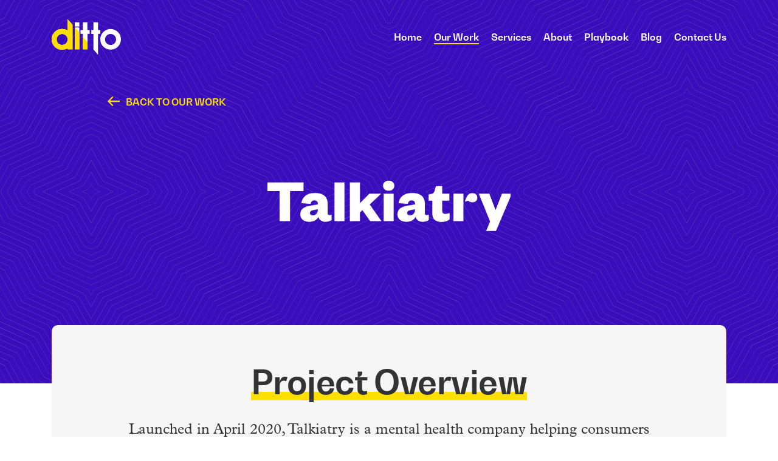

--- FILE ---
content_type: text/html; charset=UTF-8
request_url: https://dittopr.co/our-work/talkiatry
body_size: 10539
content:
<!DOCTYPE html>

<html lang="en">
    <head>
        <meta http-equiv="X-UA-Compatible" content="IE=edge" />
        <meta charset="utf-8" />

        <title>Case Study: Talkiatry | Ditto PR</title>
<meta property="og:type" content="website" />
<meta property="og:title" content="Case Study: Talkiatry" />
<meta property="og:url" content="https://dittopr.co/our-work/talkiatry" />
<meta property="og:site_name" content="Ditto PR" />
<meta property="og:locale" content="en_US" />
<meta name="twitter:card" content="summary_large_image" />
<meta name="twitter:site" content="@DittoPR" />
<meta name="twitter:title" content="Case Study: Talkiatry" />
<link href="https://dittopr.co/" rel="home" />
<link href="https://dittopr.co/our-work/talkiatry" rel="canonical" />
<link type="text/plain" rel="author" href="https://dittopr.co/humans.txt" />
<meta name="google-site-verification" content="google-site-verification=gg6u1zTqufPiC3Y1CikwklIFwG0L3LZxklzoIfVDzMo" />

        <meta name="viewport" content="width=device-width, initial-scale=1.0" />
        <meta name="referrer" content="origin-when-cross-origin" />

        <link rel="shortcut icon" type="image/png" sizes="192x192" href="/assets/img/favicon/favicon.png">
        <link rel="apple-touch-icon" href="/assets/img/favicon/favicon.png">
        <meta name="msapplication-square150x150logo" content="/assets/img/favicon/favicon.png">
        <link rel="apple-touch-icon" sizes="180x180" href="/assets/img/favicon//apple-touch-icon.png">
        <link rel="icon" type="image/png" sizes="32x32" href="/assets/img/favicon/favicon-32x32.png">
        <link rel="icon" type="image/png" sizes="16x16" href="/assets/img/favicon//favicon-16x16.png">
        <link rel="manifest" href="/assets/img/favicon//site.webmanifest">
        <link rel="mask-icon" href="/assets/img/favicon//safari-pinned-tab.svg" color="#5bbad5">
        <meta name="msapplication-TileColor" content="#da532c">
        <meta name="theme-color" content="#ffffff">

          <!-- Preload lighthouse recommendations -->
        <link rel="preload" href="/assets/fonts/bw-gradual/BwGradual-Regular.woff2" as="font" type="font/woff2" crossorigin>
        <link rel="preload" href="/assets/fonts/bw-gradual/BwGradual-Bold.woff2" as="font" type="font/woff2" crossorigin>

        <!-- Prefetch / Preconnect Critical URLs -->
        
        <link rel="preconnect" href="//use.typekit.net" crossorigin>
        <link rel="dns-prefetch" href="//use.typekit.net">
        <link rel="preconnect" href="//p.typekit.net" crossorigin>
        <link rel="dns-prefetch" href="//p.typekit.net">
        
        <link rel="preconnect" href="//www.gstatic.com" crossorigin>
        <link rel="dns-prefetch" href="//www.gstatic.com">

        
        <link rel="stylesheet" type="text/css" href="https://use.typekit.net/cjg5cyd.css">
        <link rel="stylesheet" type="text/css" href="/assets/css/styles.css?id=fb0a4e9c4a81368ee212" media="all" />

        <!-- Captcha Include -->
        <style>.grecaptcha-badge { visibility: collapse !important }</style>

<script>
  document.addEventListener('DOMContentLoaded', function () {
    var captchas = Array.prototype.slice.call(document.querySelectorAll('.g-recaptcha[data-size=invisible]'), 0);

    captchas.forEach(function (captcha, index) {
      var form = captcha.parentNode;
      while (form.tagName !== 'FORM') {
        form = form.parentNode;
      }

      // create custom callback
      window['recaptchaSubmit' + index] = function () { form.submit(); };
      captcha.setAttribute('data-callback', 'recaptchaSubmit' + index);

      form.addEventListener('submit', function (event) {
        event.preventDefault();
        grecaptcha.reset(index);
        grecaptcha.execute(index);
      });
    });
  });
</script>

<script src="https://www.google.com/recaptcha/api.js" async defer></script>


        <!-- Google Tag Manager -->
        <script>(function(w,d,s,l,i){w[l]=w[l]||[];w[l].push({'gtm.start':
        new Date().getTime(),event:'gtm.js'});var f=d.getElementsByTagName(s)[0],
        j=d.createElement(s),dl=l!='dataLayer'?'&l='+l:'';j.async=true;j.src=
        'https://www.googletagmanager.com/gtm.js?id='+i+dl+ '&gtm_auth=R8rgbUTWyFhVp6O7462lOQ&gtm_preview=env-1&gtm_cookies_win=x';f.parentNode.insertBefore(j,f);
        })(window,document,'script','dataLayer','GTM-5K5RT8J');</script>
        <!-- End Google Tag Manager -->

    </head>

    <body>
        
        <a href="#main-content" class="skip-to-main">Skip to main content</a>

        <!-- Google Tag Manager (noscript) -->
        <noscript><iframe src="https://www.googletagmanager.com/ns.html?id=GTM-5K5RT8J&gtm_auth=R8rgbUTWyFhVp6O7462lOQ&gtm_preview=env-1&gtm_cookies_win=x"
        height="0" width="0" style="display:none;visibility:hidden"></iframe></noscript>
        <!-- End Google Tag Manager (noscript) -->

        
        <header>
            <div class='container -flex'>
                <a
                class="logo"
                href="/"
                aria-label="Homepage"
                data-tracking='{
                    "event": "Interaction",
                    "event_type": "Site Header",
                    "event_detail": "Primary Nav",
                    "event_value": "Home (Logo Click)"
                }'>
                    <img src="/assets/img/logo.svg">
                </a>

                                <button class="hamburger">
                    <div></div>
                </button>
                <nav id="primary" aria-label="Primary Navigation">
                    <ul>
                                                    <li >
                                <a
                                href="/"
                                data-tracking='{
                                    "event": "Interaction",
                                    "event_type": "Site Header",
                                    "event_detail": "Primary Nav",
                                    "event_value": "Home"
                                }'>
                                    Home
                                </a>
                            </li>
                                                    <li class="current">
                                <a
                                href="/our-work"
                                data-tracking='{
                                    "event": "Interaction",
                                    "event_type": "Site Header",
                                    "event_detail": "Primary Nav",
                                    "event_value": "Our Work"
                                }'>
                                    Our Work
                                </a>
                            </li>
                                                    <li >
                                <a
                                href="/services"
                                data-tracking='{
                                    "event": "Interaction",
                                    "event_type": "Site Header",
                                    "event_detail": "Primary Nav",
                                    "event_value": "Services"
                                }'>
                                    Services
                                </a>
                            </li>
                                                    <li >
                                <a
                                href="/about"
                                data-tracking='{
                                    "event": "Interaction",
                                    "event_type": "Site Header",
                                    "event_detail": "Primary Nav",
                                    "event_value": "About"
                                }'>
                                    About
                                </a>
                            </li>
                                                    <li >
                                <a
                                href="/playbook"
                                data-tracking='{
                                    "event": "Interaction",
                                    "event_type": "Site Header",
                                    "event_detail": "Primary Nav",
                                    "event_value": "Playbook"
                                }'>
                                    Playbook
                                </a>
                            </li>
                                                    <li >
                                <a
                                href="/blog"
                                data-tracking='{
                                    "event": "Interaction",
                                    "event_type": "Site Header",
                                    "event_detail": "Primary Nav",
                                    "event_value": "Blog"
                                }'>
                                    Blog
                                </a>
                            </li>
                                                    <li >
                                <a
                                href="/contact-us"
                                data-tracking='{
                                    "event": "Interaction",
                                    "event_type": "Site Header",
                                    "event_detail": "Primary Nav",
                                    "event_value": "Contact Us"
                                }'>
                                    Contact Us
                                </a>
                            </li>
                        
                    </ul>
                </nav>
                            </div>
        </header>

        
        <main >
            

<section class='hero'>
        <div class="container -text-center">
        
        
                    <a class="subhead backtrack" href="/our-work">Back to Our Work</a>
        
                    <h1 class="hidden">Talkiatry</h1>
            <script>
        window.responsiveResizeObserver = new ResizeObserver((entries) => {
            entries.forEach(entry => {
                const imgWidth = entry.target.getBoundingClientRect().width;
                entry.target.parentNode.querySelectorAll('source').forEach((source) => {
                    source.sizes = Math.ceil(imgWidth / window.innerWidth * 100) + 'vw';
                });
            });
        });
    </script>

<picture>
                        <source
                type="image/webp"
                 media=""                 srcset="[data-uri] 32w, /img/asset/c2l0ZV9hc3NldHMvaW1hZ2VzL2xvZ29zL1RhbGtpYXRyeUxvZ28ucG5n?w=400&amp;fit=fill&amp;fm=webp&amp;h=200&amp;s=a212db57b5cda50390b476b1f0a5ba8b 400w"
                 sizes="1px"             >
        
        <source
             media=""             srcset="[data-uri] 32w, /img/asset/c2l0ZV9hc3NldHMvaW1hZ2VzL2xvZ29zL1RhbGtpYXRyeUxvZ28ucG5n?w=400&amp;fit=fill&amp;h=200&amp;s=3aaf1ae974287dced296bdc64ace8411 400w"
             sizes="1px"         >
    
    <img
        alt=""
        src="/writable/images/logos/TalkiatryLogo.png"
        alt="TalkiatryLogo.png"
         width="400"          height="200"                 onload="
            this.onload=null;
            window.responsiveResizeObserver.observe(this);
        "
            >
</picture>

        
        
        
            </div>
</section>
<div id="main-content"></div>


<section class="-overlap-top">
    <div class="container">
        <div class="intro">
            <h2><span>Project Overview</span></h2>
            <p>
               Launched in April 2020, Talkiatry is a mental health company helping consumers access in-network psychiatric care at an affordable, outpatient basis. Talkiatry approached Ditto in 2020 to build brand awareness and establish its co-founders as industry thought leaders.
            </p>
            <div class="tags">
                                    <span class="tag">Media Training</span>
                                    <span class="tag">Brand Positioning</span>
                                    <span class="tag">Messaging</span>
                                    <span class="tag">Media Relations</span>
                                    <span class="tag">Funding Announcements</span>
                
            </div>
        </div>
    </div>
</section>


    <section class="layer">
    <div class="container">
        <div class="imageWithText --right" data-aos="fade-up" data-aos-duration="800">
            <div class="-accent__dots">
                <picture>
                        <source
                type="image/webp"
                 media=""                 srcset="[data-uri] 32w, /img/asset/c2l0ZV9hc3NldHMvaW1hZ2VzL2ltYWdlLTI2VGFsa2lhdHJ5LmpwZWc=?w=153&amp;fm=webp&amp;h=102.0796875&amp;s=fb9b31a98458abbe031acb13ded64a08 153w, /img/asset/c2l0ZV9hc3NldHMvaW1hZ2VzL2ltYWdlLTI2VGFsa2lhdHJ5LmpwZWc=?w=183&amp;fm=webp&amp;h=122.0953125&amp;s=d8ac5e5a9be18ac52173448bd6d6e1d2 183w, /img/asset/c2l0ZV9hc3NldHMvaW1hZ2VzL2ltYWdlLTI2VGFsa2lhdHJ5LmpwZWc=?w=219&amp;fm=webp&amp;h=146.1140625&amp;s=1053b8387f3949916ba87a368de542eb 219w, /img/asset/c2l0ZV9hc3NldHMvaW1hZ2VzL2ltYWdlLTI2VGFsa2lhdHJ5LmpwZWc=?w=262&amp;fm=webp&amp;h=174.803125&amp;s=93e5b8c5c35f0dfa72b7da63ee0e1aa4 262w, /img/asset/c2l0ZV9hc3NldHMvaW1hZ2VzL2ltYWdlLTI2VGFsa2lhdHJ5LmpwZWc=?w=313&amp;fm=webp&amp;h=208.8296875&amp;s=10931d7b0dbb9ef583176a7369451672 313w, /img/asset/c2l0ZV9hc3NldHMvaW1hZ2VzL2ltYWdlLTI2VGFsa2lhdHJ5LmpwZWc=?w=374&amp;fm=webp&amp;h=249.528125&amp;s=4d10dbacf00256d54502876da85aec09 374w, /img/asset/c2l0ZV9hc3NldHMvaW1hZ2VzL2ltYWdlLTI2VGFsa2lhdHJ5LmpwZWc=?w=447&amp;fm=webp&amp;h=298.2328125&amp;s=31e23da77730388fd5d26e124a0f32e8 447w, /img/asset/c2l0ZV9hc3NldHMvaW1hZ2VzL2ltYWdlLTI2VGFsa2lhdHJ5LmpwZWc=?w=535&amp;fm=webp&amp;h=356.9453125&amp;s=5678b34647c231617e270e7950c2e7d5 535w, /img/asset/c2l0ZV9hc3NldHMvaW1hZ2VzL2ltYWdlLTI2VGFsa2lhdHJ5LmpwZWc=?w=640&amp;fm=webp&amp;h=427&amp;s=73e8edea6ca3683ab385109b5a74cbe8 640w"
                 sizes="1px"             >
        
        <source
             media=""             srcset="[data-uri] 32w, /img/asset/c2l0ZV9hc3NldHMvaW1hZ2VzL2ltYWdlLTI2VGFsa2lhdHJ5LmpwZWc=?w=153&amp;h=102.0796875&amp;s=037152ff8c3118a55d20713843a6be96 153w, /img/asset/c2l0ZV9hc3NldHMvaW1hZ2VzL2ltYWdlLTI2VGFsa2lhdHJ5LmpwZWc=?w=183&amp;h=122.0953125&amp;s=576322675d4f7880513ce014ea6e8575 183w, /img/asset/c2l0ZV9hc3NldHMvaW1hZ2VzL2ltYWdlLTI2VGFsa2lhdHJ5LmpwZWc=?w=219&amp;h=146.1140625&amp;s=02f756b5d3c397fb75ec58fb8a28a85a 219w, /img/asset/c2l0ZV9hc3NldHMvaW1hZ2VzL2ltYWdlLTI2VGFsa2lhdHJ5LmpwZWc=?w=262&amp;h=174.803125&amp;s=e8efd7ef211ef9a61eb7cdcde35619c4 262w, /img/asset/c2l0ZV9hc3NldHMvaW1hZ2VzL2ltYWdlLTI2VGFsa2lhdHJ5LmpwZWc=?w=313&amp;h=208.8296875&amp;s=b0aed5210ffdddbcd51d1a4604518196 313w, /img/asset/c2l0ZV9hc3NldHMvaW1hZ2VzL2ltYWdlLTI2VGFsa2lhdHJ5LmpwZWc=?w=374&amp;h=249.528125&amp;s=6a78b4b67107c3d2ce45b1f4490014bc 374w, /img/asset/c2l0ZV9hc3NldHMvaW1hZ2VzL2ltYWdlLTI2VGFsa2lhdHJ5LmpwZWc=?w=447&amp;h=298.2328125&amp;s=a013bf391c69855342d823f3b2e8b4fb 447w, /img/asset/c2l0ZV9hc3NldHMvaW1hZ2VzL2ltYWdlLTI2VGFsa2lhdHJ5LmpwZWc=?w=535&amp;h=356.9453125&amp;s=927879ff51692ee298a2d62d0ad0bcff 535w, /img/asset/c2l0ZV9hc3NldHMvaW1hZ2VzL2ltYWdlLTI2VGFsa2lhdHJ5LmpwZWc=?w=640&amp;h=427&amp;s=be5289a87c1fe53f4b80654a567cc4bd 640w"
             sizes="1px"         >
    
    <img
        alt="" class="-image__greyscale"
        src="/writable/images/image-26Talkiatry.jpeg"
        alt="image-26Talkiatry.jpeg"
         width="640"          height="427"                 onload="
            this.onload=null;
            window.responsiveResizeObserver.observe(this);
        "
            >
</picture>

            </div>
            <div>
                                    <h2><span>Approach</span></h2>
                                <p>As Talkiatry was a fairly new start-up, there was a need to raise awareness around the company’s missions and services. Ditto first solidified messaging that made Talkiatry stand out from its competitors. We then media trained the co-founders to ensure Talkiatry was well-positioned externally and was aligned through media interviews. We began week-over-week proactive pitching, offering the cofounders to speak on relevant topics to mental health and wellness, to secure consistent coverage in mainstream media. Ditto also spearheaded multiple announcements — from new executive hires to funding.</p>
                            </div>
        </div>
    </div>
</section>

    <section class="layer">
    <div class="container">
        <div class="imageWithText --right" data-aos="fade-up" data-aos-duration="800">
            <div class="-accent__dots">
                <picture>
                        <source
                type="image/webp"
                 media=""                 srcset="[data-uri] 32w, /img/asset/c2l0ZV9hc3NldHMvaW1hZ2VzL1RhbGtpYXRyeUNoZWRkYXIuanBlZw==?w=491&amp;fm=webp&amp;h=276.1875&amp;s=63f98393ae4c92ebfea85e5c126e7038 491w, /img/asset/c2l0ZV9hc3NldHMvaW1hZ2VzL1RhbGtpYXRyeUNoZWRkYXIuanBlZw==?w=588&amp;fm=webp&amp;h=330.75&amp;s=b41d57bc036a023384ffb1168f04cc3b 588w, /img/asset/c2l0ZV9hc3NldHMvaW1hZ2VzL1RhbGtpYXRyeUNoZWRkYXIuanBlZw==?w=702&amp;fm=webp&amp;h=394.875&amp;s=d931ad9200b29eed05ba071406a220bf 702w, /img/asset/c2l0ZV9hc3NldHMvaW1hZ2VzL1RhbGtpYXRyeUNoZWRkYXIuanBlZw==?w=839&amp;fm=webp&amp;h=471.9375&amp;s=4d2881b495ae66fd240c8480ada20654 839w, /img/asset/c2l0ZV9hc3NldHMvaW1hZ2VzL1RhbGtpYXRyeUNoZWRkYXIuanBlZw==?w=1003&amp;fm=webp&amp;h=564.1875&amp;s=721ce200b64a7696d0b4da319cfee120 1003w"
                 sizes="1px"             >
        
        <source
             media=""             srcset="[data-uri] 32w, /img/asset/c2l0ZV9hc3NldHMvaW1hZ2VzL1RhbGtpYXRyeUNoZWRkYXIuanBlZw==?w=491&amp;h=276.1875&amp;s=3bcf91773269d20f14380c7d999b5717 491w, /img/asset/c2l0ZV9hc3NldHMvaW1hZ2VzL1RhbGtpYXRyeUNoZWRkYXIuanBlZw==?w=588&amp;h=330.75&amp;s=1144c49810b72610f0db23494e0e06f4 588w, /img/asset/c2l0ZV9hc3NldHMvaW1hZ2VzL1RhbGtpYXRyeUNoZWRkYXIuanBlZw==?w=702&amp;h=394.875&amp;s=5bc8f7420ae298d8505afe428579036a 702w, /img/asset/c2l0ZV9hc3NldHMvaW1hZ2VzL1RhbGtpYXRyeUNoZWRkYXIuanBlZw==?w=839&amp;h=471.9375&amp;s=1ba7182506d38005f5d9ae778b8573f4 839w, /img/asset/c2l0ZV9hc3NldHMvaW1hZ2VzL1RhbGtpYXRyeUNoZWRkYXIuanBlZw==?w=1003&amp;h=564.1875&amp;s=22b3cf5f24a62d1ad11f043fd140c638 1003w"
             sizes="1px"         >
    
    <img
        alt="" class="-image__greyscale"
        src="/writable/images/TalkiatryCheddar.jpeg"
        alt="TalkiatryCheddar.jpeg"
         width="1200"          height="675"                 onload="
            this.onload=null;
            window.responsiveResizeObserver.observe(this);
        "
            >
</picture>

            </div>
            <div>
                                    <h2><span>Result</span></h2>
                                <p>The net result was a wide range of coverage from both mainstream publications such as <u><a href="https://www.usatoday.com/story/news/health/2021/03/21/telehealth-trends-covid-19-mental-health-primary-care-coronavirus/4699979001/">USAToday</a></u>, <u><a href="https://www.forbes.com/sites/debgordon/2021/02/16/mental-health-startup-talkiatry-raises-5-million-as-demand-for-telepsychiatry-skyrockets/?sh=2a8266472eb1">Forbes</a></u>, <u><a href="https://www.bloomberg.com/news/videos/2021-06-08/quicktake-take-the-lead-06-07-2021-video">Bloomberg </a></u>and <u><a href="https://techcrunch.com/2021/07/29/talkiatry-lands-20m-series-a-to-go-all-in-on-in-network-psychiatric-care/">TechCrunch</a></u>, and specialized trades like <u><a href="https://healthcare-digital.com/digital-healthcare/people-moves-talkiatry-ehealth-bia-care-doceree">Healthcare Global</a></u>, <u><a href="https://www.healthline.com/health-news/how-to-cope-with-no-mask-anxiety">Healthline</a></u> and <u><a href="https://bhbusiness.com/2021/06/25/movers-shakers-talkiatry-adds-new-chief-technology-officer-centerstone-hires-regional-execs/">Behavioral Health Business</a></u>. With Ditto’s strategy, Talkiatry established itself as an industry leader in the media and became a standard in the mental health space.</p>
                            </div>
        </div>
    </div>
</section>





<section class="layer -patterned-bg -yellow">
    <div class="container">
        <div class="cta -contact" data-aos="fade-up" data-aos-duration="800">
            <div class="columns -two">
                <div>
                    <h2><span>Get in Touch</span></h2>
                    <p>
                        Drop us a line using the form or call one of our specialists to find out exactly what we can do to promote your online presence or elevate your brand to new heights.
                    </p>
                    <div class="columns -two">
                        <div>
                            <h3 class="small-header">Email</h3>
                            <a href="/cdn-cgi/l/email-protection#e09485818d848994948fa0848994948f9092ce838f"><span class="__cf_email__" data-cfemail="c4b0a1a5a9a0adb0b0ab84a0adb0b0abb4b6eaa7ab">[email&#160;protected]</span></a>
                        </div>
                        <div>
                            <h3 class="small-header">Phone</h3>
                            <a href="tel:512-619-1343">512-619-1343</a>
                        </div>
                    </div>
                </div>
                <div>
                    <form method="POST" action="https://dittopr.co/!/forms/contact"><input type="hidden" name="_token" value="rbiJYaTDfCXVA5GFL5mzOJZSOBo1xTUxOhD6KFmy">                                                    <div class="contact-us" data-aos="fade-up" data-aos-duration="800">
                                
                                <fieldset>
                                    <label for="form_sender_name">Sender Name</label>
                                    <input type="text" name="form_sender_name" placeholder="Your Name" required="" aria-label="Your Name">
                                    <label for="form_sender_email">Sender Email</label>
                                    <input type="text" name="form_sender_email" placeholder="Your Email" required="" aria-label="Your Email">
                                    <label for="form_company_site">Company Site</label>
                                    <input type="text" name="form_company_site" placeholder="Your Company Website" required="" aria-label="Your Company Website">
                                    <label for="form_message">Message</label>
                                    <textarea name="form_message" rows="7" placeholder="Your Message" required="" aria-label="Your Message"></textarea>
                                    
                                    <input class="honeypot" name="gotcha">
                                    
                                    <div class="g-recaptcha" data-sitekey="6LcF3V0aAAAAAHx4_5EmXg0nyZ8OhO8Qyp-BQDzA" data-size="invisible"></div>
                                                                    </fieldset>
                                
                                <div class="submit -text-right">
                                    <button
                                        class="button -purple"
                                        aria-label="Submit Form"
                                        data-tracking='{
                                            "event": "Conversion",
                                            "event_type": "Form Submission",
                                            "event_detail": "Contact",
                                            "event_value": "Page: Talkiatry"
                                        }'
                                    >Send</button>
                                </div>
                            </div>
                                            </form>
                </div>
            </div>
        </div>
    </div>
</section>


        </main>

        
                <footer class="primary">
            <div class="container -flex">
                <div>
                    <a
                    class="logo"
                    href="/"
                    aria-label="Homepage"
                    data-tracking='{
                        "event": "Interaction",
                        "event_type": "Site Footer",
                        "event_detail": "Footer Nav",
                        "event_value": "Home (Logo Click)"
                    }'>
                        <img src="/assets/img/logo.svg">
                    </a>
                    <p>
                        ©2026 Ditto PR. All rights reserved.<br>
                                                    Phone:
                            <a
                            class="contact"
                            href="tel:512-619-1343"
                            data-tracking='{
                                "event": "Interaction",
                                "event_type": "Site Footer",
                                "event_detail": "Contact",
                                "event_value": "Phone"
                            }'>
                                512-619-1343
                            </a><br>
                                                                            Email:
                            <a class="contact" href="/cdn-cgi/l/email-protection#8df9e8ece0e9e4f9f9e2cde9e4f9f9e2fdffa3eee2" data-tracking='{
                                "event": "Interaction",
                                "event_type": "Site Footer",
                                "event_detail": "Contact",
                                "event_value": "Email"
                            }'>
                                <span class="__cf_email__" data-cfemail="5e2a3b3f333a372a2a311e3a372a2a312e2c703d31">[email&#160;protected]</span>
                            </a>
                                            </p>
                </div>
                <div>
                    <nav>
                        <ul>
                                                            <li >
                                    <a
                                    href="/"
                                    data-tracking='{
                                        "event": "Interaction",
                                        "event_type": "Site Footer",
                                        "event_detail": "Footer Nav",
                                        "event_value": "Home"
                                    }'>
                                        Home
                                    </a>
                                </li>
                                                            <li class="current">
                                    <a
                                    href="/our-work"
                                    data-tracking='{
                                        "event": "Interaction",
                                        "event_type": "Site Footer",
                                        "event_detail": "Footer Nav",
                                        "event_value": "Our Work"
                                    }'>
                                        Our Work
                                    </a>
                                </li>
                                                            <li >
                                    <a
                                    href="/services"
                                    data-tracking='{
                                        "event": "Interaction",
                                        "event_type": "Site Footer",
                                        "event_detail": "Footer Nav",
                                        "event_value": "Services"
                                    }'>
                                        Services
                                    </a>
                                </li>
                                                            <li >
                                    <a
                                    href="/about"
                                    data-tracking='{
                                        "event": "Interaction",
                                        "event_type": "Site Footer",
                                        "event_detail": "Footer Nav",
                                        "event_value": "About"
                                    }'>
                                        About
                                    </a>
                                </li>
                                                            <li >
                                    <a
                                    href="/playbook"
                                    data-tracking='{
                                        "event": "Interaction",
                                        "event_type": "Site Footer",
                                        "event_detail": "Footer Nav",
                                        "event_value": "Playbook"
                                    }'>
                                        Playbook
                                    </a>
                                </li>
                                                            <li >
                                    <a
                                    href="/blog"
                                    data-tracking='{
                                        "event": "Interaction",
                                        "event_type": "Site Footer",
                                        "event_detail": "Footer Nav",
                                        "event_value": "Blog"
                                    }'>
                                        Blog
                                    </a>
                                </li>
                                                            <li >
                                    <a
                                    href="/contact-us"
                                    data-tracking='{
                                        "event": "Interaction",
                                        "event_type": "Site Footer",
                                        "event_detail": "Footer Nav",
                                        "event_value": "Contact Us"
                                    }'>
                                        Contact Us
                                    </a>
                                </li>
                            
                        </ul>
                        <ul class="social">
                                                            <li>
                                    <a
                                    class="medium"
                                    href="https://medium.com/ditto-trend-comms"
                                    data-tracking='{
                                        "event": "Interaction",
                                        "event_type": "Site Footer",
                                        "event_detail": "Social Link",
                                        "event_value": "Medium"
                                    }'>
                                        Medium
                                    </a>
                                </li>
                                                            <li>
                                    <a
                                    class="twitter"
                                    href="https://twitter.com/DittoPR_"
                                    data-tracking='{
                                        "event": "Interaction",
                                        "event_type": "Site Footer",
                                        "event_detail": "Social Link",
                                        "event_value": "Twitter"
                                    }'>
                                        Twitter
                                    </a>
                                </li>
                                                            <li>
                                    <a
                                    class="linkedin"
                                    href="https://www.linkedin.com/company/dittopr/"
                                    data-tracking='{
                                        "event": "Interaction",
                                        "event_type": "Site Footer",
                                        "event_detail": "Social Link",
                                        "event_value": "LinkedIn"
                                    }'>
                                        LinkedIn
                                    </a>
                                </li>
                                                            <li>
                                    <a
                                    class="facebook"
                                    href="https://www.facebook.com/dittopr/"
                                    data-tracking='{
                                        "event": "Interaction",
                                        "event_type": "Site Footer",
                                        "event_detail": "Social Link",
                                        "event_value": "Facebook"
                                    }'>
                                        Facebook
                                    </a>
                                </li>
                                                            <li>
                                    <a
                                    class="youtube"
                                    href="https://www.youtube.com/channel/UC83wMFEqW-1C6Irs9fo6RBw"
                                    data-tracking='{
                                        "event": "Interaction",
                                        "event_type": "Site Footer",
                                        "event_detail": "Social Link",
                                        "event_value": "YouTube"
                                    }'>
                                        YouTube
                                    </a>
                                </li>
                                                            <li>
                                    <a
                                    class="instagram"
                                    href="https://www.instagram.com/dittopr"
                                    data-tracking='{
                                        "event": "Interaction",
                                        "event_type": "Site Footer",
                                        "event_detail": "Social Link",
                                        "event_value": "Instagram"
                                    }'>
                                        Instagram
                                    </a>
                                </li>
                            
                        </ul>
                    </nav>
                </div>
            </div>
        </footer>
        
        <!-- reCAPTCHA Start -->
        <script data-cfasync="false" src="/cdn-cgi/scripts/5c5dd728/cloudflare-static/email-decode.min.js"></script><script src="https://www.google.com/recaptcha/api.js?render=6LeFWQYaAAAAAAcm7vOxVzeyGa2Kj8UnaRZV8x5j"></script>
        <script>
            function onClick(e) {
              e.preventDefault();
              grecaptcha.ready(function() {
                grecaptcha.execute('6LeFWQYaAAAAAAcm7vOxVzeyGa2Kj8UnaRZV8x5j', {action: 'submit'}).then(function(token) {
                    document.getElementById('g-recaptcha-response').value = token;
                });
              });
            }
        </script>
        <!-- reCAPTCHA End -->

        <script src="/assets/js/manifest.js"></script>
        <script src="/assets/js/vendor.js"></script>
        <script src="/assets/js/global.js"></script>
        <script src="https://unpkg.com/@lottiefiles/lottie-player@latest/dist/lottie-player.js"></script>
    <script defer src="https://static.cloudflareinsights.com/beacon.min.js/vcd15cbe7772f49c399c6a5babf22c1241717689176015" integrity="sha512-ZpsOmlRQV6y907TI0dKBHq9Md29nnaEIPlkf84rnaERnq6zvWvPUqr2ft8M1aS28oN72PdrCzSjY4U6VaAw1EQ==" data-cf-beacon='{"version":"2024.11.0","token":"fdc10195bee54c03a9302c2ed9c5977a","r":1,"server_timing":{"name":{"cfCacheStatus":true,"cfEdge":true,"cfExtPri":true,"cfL4":true,"cfOrigin":true,"cfSpeedBrain":true},"location_startswith":null}}' crossorigin="anonymous"></script>
</body>


--- FILE ---
content_type: text/html; charset=utf-8
request_url: https://www.google.com/recaptcha/api2/anchor?ar=1&k=6LeFWQYaAAAAAAcm7vOxVzeyGa2Kj8UnaRZV8x5j&co=aHR0cHM6Ly9kaXR0b3ByLmNvOjQ0Mw..&hl=en&v=PoyoqOPhxBO7pBk68S4YbpHZ&size=invisible&anchor-ms=20000&execute-ms=30000&cb=4f07mk1g4hhe
body_size: 48723
content:
<!DOCTYPE HTML><html dir="ltr" lang="en"><head><meta http-equiv="Content-Type" content="text/html; charset=UTF-8">
<meta http-equiv="X-UA-Compatible" content="IE=edge">
<title>reCAPTCHA</title>
<style type="text/css">
/* cyrillic-ext */
@font-face {
  font-family: 'Roboto';
  font-style: normal;
  font-weight: 400;
  font-stretch: 100%;
  src: url(//fonts.gstatic.com/s/roboto/v48/KFO7CnqEu92Fr1ME7kSn66aGLdTylUAMa3GUBHMdazTgWw.woff2) format('woff2');
  unicode-range: U+0460-052F, U+1C80-1C8A, U+20B4, U+2DE0-2DFF, U+A640-A69F, U+FE2E-FE2F;
}
/* cyrillic */
@font-face {
  font-family: 'Roboto';
  font-style: normal;
  font-weight: 400;
  font-stretch: 100%;
  src: url(//fonts.gstatic.com/s/roboto/v48/KFO7CnqEu92Fr1ME7kSn66aGLdTylUAMa3iUBHMdazTgWw.woff2) format('woff2');
  unicode-range: U+0301, U+0400-045F, U+0490-0491, U+04B0-04B1, U+2116;
}
/* greek-ext */
@font-face {
  font-family: 'Roboto';
  font-style: normal;
  font-weight: 400;
  font-stretch: 100%;
  src: url(//fonts.gstatic.com/s/roboto/v48/KFO7CnqEu92Fr1ME7kSn66aGLdTylUAMa3CUBHMdazTgWw.woff2) format('woff2');
  unicode-range: U+1F00-1FFF;
}
/* greek */
@font-face {
  font-family: 'Roboto';
  font-style: normal;
  font-weight: 400;
  font-stretch: 100%;
  src: url(//fonts.gstatic.com/s/roboto/v48/KFO7CnqEu92Fr1ME7kSn66aGLdTylUAMa3-UBHMdazTgWw.woff2) format('woff2');
  unicode-range: U+0370-0377, U+037A-037F, U+0384-038A, U+038C, U+038E-03A1, U+03A3-03FF;
}
/* math */
@font-face {
  font-family: 'Roboto';
  font-style: normal;
  font-weight: 400;
  font-stretch: 100%;
  src: url(//fonts.gstatic.com/s/roboto/v48/KFO7CnqEu92Fr1ME7kSn66aGLdTylUAMawCUBHMdazTgWw.woff2) format('woff2');
  unicode-range: U+0302-0303, U+0305, U+0307-0308, U+0310, U+0312, U+0315, U+031A, U+0326-0327, U+032C, U+032F-0330, U+0332-0333, U+0338, U+033A, U+0346, U+034D, U+0391-03A1, U+03A3-03A9, U+03B1-03C9, U+03D1, U+03D5-03D6, U+03F0-03F1, U+03F4-03F5, U+2016-2017, U+2034-2038, U+203C, U+2040, U+2043, U+2047, U+2050, U+2057, U+205F, U+2070-2071, U+2074-208E, U+2090-209C, U+20D0-20DC, U+20E1, U+20E5-20EF, U+2100-2112, U+2114-2115, U+2117-2121, U+2123-214F, U+2190, U+2192, U+2194-21AE, U+21B0-21E5, U+21F1-21F2, U+21F4-2211, U+2213-2214, U+2216-22FF, U+2308-230B, U+2310, U+2319, U+231C-2321, U+2336-237A, U+237C, U+2395, U+239B-23B7, U+23D0, U+23DC-23E1, U+2474-2475, U+25AF, U+25B3, U+25B7, U+25BD, U+25C1, U+25CA, U+25CC, U+25FB, U+266D-266F, U+27C0-27FF, U+2900-2AFF, U+2B0E-2B11, U+2B30-2B4C, U+2BFE, U+3030, U+FF5B, U+FF5D, U+1D400-1D7FF, U+1EE00-1EEFF;
}
/* symbols */
@font-face {
  font-family: 'Roboto';
  font-style: normal;
  font-weight: 400;
  font-stretch: 100%;
  src: url(//fonts.gstatic.com/s/roboto/v48/KFO7CnqEu92Fr1ME7kSn66aGLdTylUAMaxKUBHMdazTgWw.woff2) format('woff2');
  unicode-range: U+0001-000C, U+000E-001F, U+007F-009F, U+20DD-20E0, U+20E2-20E4, U+2150-218F, U+2190, U+2192, U+2194-2199, U+21AF, U+21E6-21F0, U+21F3, U+2218-2219, U+2299, U+22C4-22C6, U+2300-243F, U+2440-244A, U+2460-24FF, U+25A0-27BF, U+2800-28FF, U+2921-2922, U+2981, U+29BF, U+29EB, U+2B00-2BFF, U+4DC0-4DFF, U+FFF9-FFFB, U+10140-1018E, U+10190-1019C, U+101A0, U+101D0-101FD, U+102E0-102FB, U+10E60-10E7E, U+1D2C0-1D2D3, U+1D2E0-1D37F, U+1F000-1F0FF, U+1F100-1F1AD, U+1F1E6-1F1FF, U+1F30D-1F30F, U+1F315, U+1F31C, U+1F31E, U+1F320-1F32C, U+1F336, U+1F378, U+1F37D, U+1F382, U+1F393-1F39F, U+1F3A7-1F3A8, U+1F3AC-1F3AF, U+1F3C2, U+1F3C4-1F3C6, U+1F3CA-1F3CE, U+1F3D4-1F3E0, U+1F3ED, U+1F3F1-1F3F3, U+1F3F5-1F3F7, U+1F408, U+1F415, U+1F41F, U+1F426, U+1F43F, U+1F441-1F442, U+1F444, U+1F446-1F449, U+1F44C-1F44E, U+1F453, U+1F46A, U+1F47D, U+1F4A3, U+1F4B0, U+1F4B3, U+1F4B9, U+1F4BB, U+1F4BF, U+1F4C8-1F4CB, U+1F4D6, U+1F4DA, U+1F4DF, U+1F4E3-1F4E6, U+1F4EA-1F4ED, U+1F4F7, U+1F4F9-1F4FB, U+1F4FD-1F4FE, U+1F503, U+1F507-1F50B, U+1F50D, U+1F512-1F513, U+1F53E-1F54A, U+1F54F-1F5FA, U+1F610, U+1F650-1F67F, U+1F687, U+1F68D, U+1F691, U+1F694, U+1F698, U+1F6AD, U+1F6B2, U+1F6B9-1F6BA, U+1F6BC, U+1F6C6-1F6CF, U+1F6D3-1F6D7, U+1F6E0-1F6EA, U+1F6F0-1F6F3, U+1F6F7-1F6FC, U+1F700-1F7FF, U+1F800-1F80B, U+1F810-1F847, U+1F850-1F859, U+1F860-1F887, U+1F890-1F8AD, U+1F8B0-1F8BB, U+1F8C0-1F8C1, U+1F900-1F90B, U+1F93B, U+1F946, U+1F984, U+1F996, U+1F9E9, U+1FA00-1FA6F, U+1FA70-1FA7C, U+1FA80-1FA89, U+1FA8F-1FAC6, U+1FACE-1FADC, U+1FADF-1FAE9, U+1FAF0-1FAF8, U+1FB00-1FBFF;
}
/* vietnamese */
@font-face {
  font-family: 'Roboto';
  font-style: normal;
  font-weight: 400;
  font-stretch: 100%;
  src: url(//fonts.gstatic.com/s/roboto/v48/KFO7CnqEu92Fr1ME7kSn66aGLdTylUAMa3OUBHMdazTgWw.woff2) format('woff2');
  unicode-range: U+0102-0103, U+0110-0111, U+0128-0129, U+0168-0169, U+01A0-01A1, U+01AF-01B0, U+0300-0301, U+0303-0304, U+0308-0309, U+0323, U+0329, U+1EA0-1EF9, U+20AB;
}
/* latin-ext */
@font-face {
  font-family: 'Roboto';
  font-style: normal;
  font-weight: 400;
  font-stretch: 100%;
  src: url(//fonts.gstatic.com/s/roboto/v48/KFO7CnqEu92Fr1ME7kSn66aGLdTylUAMa3KUBHMdazTgWw.woff2) format('woff2');
  unicode-range: U+0100-02BA, U+02BD-02C5, U+02C7-02CC, U+02CE-02D7, U+02DD-02FF, U+0304, U+0308, U+0329, U+1D00-1DBF, U+1E00-1E9F, U+1EF2-1EFF, U+2020, U+20A0-20AB, U+20AD-20C0, U+2113, U+2C60-2C7F, U+A720-A7FF;
}
/* latin */
@font-face {
  font-family: 'Roboto';
  font-style: normal;
  font-weight: 400;
  font-stretch: 100%;
  src: url(//fonts.gstatic.com/s/roboto/v48/KFO7CnqEu92Fr1ME7kSn66aGLdTylUAMa3yUBHMdazQ.woff2) format('woff2');
  unicode-range: U+0000-00FF, U+0131, U+0152-0153, U+02BB-02BC, U+02C6, U+02DA, U+02DC, U+0304, U+0308, U+0329, U+2000-206F, U+20AC, U+2122, U+2191, U+2193, U+2212, U+2215, U+FEFF, U+FFFD;
}
/* cyrillic-ext */
@font-face {
  font-family: 'Roboto';
  font-style: normal;
  font-weight: 500;
  font-stretch: 100%;
  src: url(//fonts.gstatic.com/s/roboto/v48/KFO7CnqEu92Fr1ME7kSn66aGLdTylUAMa3GUBHMdazTgWw.woff2) format('woff2');
  unicode-range: U+0460-052F, U+1C80-1C8A, U+20B4, U+2DE0-2DFF, U+A640-A69F, U+FE2E-FE2F;
}
/* cyrillic */
@font-face {
  font-family: 'Roboto';
  font-style: normal;
  font-weight: 500;
  font-stretch: 100%;
  src: url(//fonts.gstatic.com/s/roboto/v48/KFO7CnqEu92Fr1ME7kSn66aGLdTylUAMa3iUBHMdazTgWw.woff2) format('woff2');
  unicode-range: U+0301, U+0400-045F, U+0490-0491, U+04B0-04B1, U+2116;
}
/* greek-ext */
@font-face {
  font-family: 'Roboto';
  font-style: normal;
  font-weight: 500;
  font-stretch: 100%;
  src: url(//fonts.gstatic.com/s/roboto/v48/KFO7CnqEu92Fr1ME7kSn66aGLdTylUAMa3CUBHMdazTgWw.woff2) format('woff2');
  unicode-range: U+1F00-1FFF;
}
/* greek */
@font-face {
  font-family: 'Roboto';
  font-style: normal;
  font-weight: 500;
  font-stretch: 100%;
  src: url(//fonts.gstatic.com/s/roboto/v48/KFO7CnqEu92Fr1ME7kSn66aGLdTylUAMa3-UBHMdazTgWw.woff2) format('woff2');
  unicode-range: U+0370-0377, U+037A-037F, U+0384-038A, U+038C, U+038E-03A1, U+03A3-03FF;
}
/* math */
@font-face {
  font-family: 'Roboto';
  font-style: normal;
  font-weight: 500;
  font-stretch: 100%;
  src: url(//fonts.gstatic.com/s/roboto/v48/KFO7CnqEu92Fr1ME7kSn66aGLdTylUAMawCUBHMdazTgWw.woff2) format('woff2');
  unicode-range: U+0302-0303, U+0305, U+0307-0308, U+0310, U+0312, U+0315, U+031A, U+0326-0327, U+032C, U+032F-0330, U+0332-0333, U+0338, U+033A, U+0346, U+034D, U+0391-03A1, U+03A3-03A9, U+03B1-03C9, U+03D1, U+03D5-03D6, U+03F0-03F1, U+03F4-03F5, U+2016-2017, U+2034-2038, U+203C, U+2040, U+2043, U+2047, U+2050, U+2057, U+205F, U+2070-2071, U+2074-208E, U+2090-209C, U+20D0-20DC, U+20E1, U+20E5-20EF, U+2100-2112, U+2114-2115, U+2117-2121, U+2123-214F, U+2190, U+2192, U+2194-21AE, U+21B0-21E5, U+21F1-21F2, U+21F4-2211, U+2213-2214, U+2216-22FF, U+2308-230B, U+2310, U+2319, U+231C-2321, U+2336-237A, U+237C, U+2395, U+239B-23B7, U+23D0, U+23DC-23E1, U+2474-2475, U+25AF, U+25B3, U+25B7, U+25BD, U+25C1, U+25CA, U+25CC, U+25FB, U+266D-266F, U+27C0-27FF, U+2900-2AFF, U+2B0E-2B11, U+2B30-2B4C, U+2BFE, U+3030, U+FF5B, U+FF5D, U+1D400-1D7FF, U+1EE00-1EEFF;
}
/* symbols */
@font-face {
  font-family: 'Roboto';
  font-style: normal;
  font-weight: 500;
  font-stretch: 100%;
  src: url(//fonts.gstatic.com/s/roboto/v48/KFO7CnqEu92Fr1ME7kSn66aGLdTylUAMaxKUBHMdazTgWw.woff2) format('woff2');
  unicode-range: U+0001-000C, U+000E-001F, U+007F-009F, U+20DD-20E0, U+20E2-20E4, U+2150-218F, U+2190, U+2192, U+2194-2199, U+21AF, U+21E6-21F0, U+21F3, U+2218-2219, U+2299, U+22C4-22C6, U+2300-243F, U+2440-244A, U+2460-24FF, U+25A0-27BF, U+2800-28FF, U+2921-2922, U+2981, U+29BF, U+29EB, U+2B00-2BFF, U+4DC0-4DFF, U+FFF9-FFFB, U+10140-1018E, U+10190-1019C, U+101A0, U+101D0-101FD, U+102E0-102FB, U+10E60-10E7E, U+1D2C0-1D2D3, U+1D2E0-1D37F, U+1F000-1F0FF, U+1F100-1F1AD, U+1F1E6-1F1FF, U+1F30D-1F30F, U+1F315, U+1F31C, U+1F31E, U+1F320-1F32C, U+1F336, U+1F378, U+1F37D, U+1F382, U+1F393-1F39F, U+1F3A7-1F3A8, U+1F3AC-1F3AF, U+1F3C2, U+1F3C4-1F3C6, U+1F3CA-1F3CE, U+1F3D4-1F3E0, U+1F3ED, U+1F3F1-1F3F3, U+1F3F5-1F3F7, U+1F408, U+1F415, U+1F41F, U+1F426, U+1F43F, U+1F441-1F442, U+1F444, U+1F446-1F449, U+1F44C-1F44E, U+1F453, U+1F46A, U+1F47D, U+1F4A3, U+1F4B0, U+1F4B3, U+1F4B9, U+1F4BB, U+1F4BF, U+1F4C8-1F4CB, U+1F4D6, U+1F4DA, U+1F4DF, U+1F4E3-1F4E6, U+1F4EA-1F4ED, U+1F4F7, U+1F4F9-1F4FB, U+1F4FD-1F4FE, U+1F503, U+1F507-1F50B, U+1F50D, U+1F512-1F513, U+1F53E-1F54A, U+1F54F-1F5FA, U+1F610, U+1F650-1F67F, U+1F687, U+1F68D, U+1F691, U+1F694, U+1F698, U+1F6AD, U+1F6B2, U+1F6B9-1F6BA, U+1F6BC, U+1F6C6-1F6CF, U+1F6D3-1F6D7, U+1F6E0-1F6EA, U+1F6F0-1F6F3, U+1F6F7-1F6FC, U+1F700-1F7FF, U+1F800-1F80B, U+1F810-1F847, U+1F850-1F859, U+1F860-1F887, U+1F890-1F8AD, U+1F8B0-1F8BB, U+1F8C0-1F8C1, U+1F900-1F90B, U+1F93B, U+1F946, U+1F984, U+1F996, U+1F9E9, U+1FA00-1FA6F, U+1FA70-1FA7C, U+1FA80-1FA89, U+1FA8F-1FAC6, U+1FACE-1FADC, U+1FADF-1FAE9, U+1FAF0-1FAF8, U+1FB00-1FBFF;
}
/* vietnamese */
@font-face {
  font-family: 'Roboto';
  font-style: normal;
  font-weight: 500;
  font-stretch: 100%;
  src: url(//fonts.gstatic.com/s/roboto/v48/KFO7CnqEu92Fr1ME7kSn66aGLdTylUAMa3OUBHMdazTgWw.woff2) format('woff2');
  unicode-range: U+0102-0103, U+0110-0111, U+0128-0129, U+0168-0169, U+01A0-01A1, U+01AF-01B0, U+0300-0301, U+0303-0304, U+0308-0309, U+0323, U+0329, U+1EA0-1EF9, U+20AB;
}
/* latin-ext */
@font-face {
  font-family: 'Roboto';
  font-style: normal;
  font-weight: 500;
  font-stretch: 100%;
  src: url(//fonts.gstatic.com/s/roboto/v48/KFO7CnqEu92Fr1ME7kSn66aGLdTylUAMa3KUBHMdazTgWw.woff2) format('woff2');
  unicode-range: U+0100-02BA, U+02BD-02C5, U+02C7-02CC, U+02CE-02D7, U+02DD-02FF, U+0304, U+0308, U+0329, U+1D00-1DBF, U+1E00-1E9F, U+1EF2-1EFF, U+2020, U+20A0-20AB, U+20AD-20C0, U+2113, U+2C60-2C7F, U+A720-A7FF;
}
/* latin */
@font-face {
  font-family: 'Roboto';
  font-style: normal;
  font-weight: 500;
  font-stretch: 100%;
  src: url(//fonts.gstatic.com/s/roboto/v48/KFO7CnqEu92Fr1ME7kSn66aGLdTylUAMa3yUBHMdazQ.woff2) format('woff2');
  unicode-range: U+0000-00FF, U+0131, U+0152-0153, U+02BB-02BC, U+02C6, U+02DA, U+02DC, U+0304, U+0308, U+0329, U+2000-206F, U+20AC, U+2122, U+2191, U+2193, U+2212, U+2215, U+FEFF, U+FFFD;
}
/* cyrillic-ext */
@font-face {
  font-family: 'Roboto';
  font-style: normal;
  font-weight: 900;
  font-stretch: 100%;
  src: url(//fonts.gstatic.com/s/roboto/v48/KFO7CnqEu92Fr1ME7kSn66aGLdTylUAMa3GUBHMdazTgWw.woff2) format('woff2');
  unicode-range: U+0460-052F, U+1C80-1C8A, U+20B4, U+2DE0-2DFF, U+A640-A69F, U+FE2E-FE2F;
}
/* cyrillic */
@font-face {
  font-family: 'Roboto';
  font-style: normal;
  font-weight: 900;
  font-stretch: 100%;
  src: url(//fonts.gstatic.com/s/roboto/v48/KFO7CnqEu92Fr1ME7kSn66aGLdTylUAMa3iUBHMdazTgWw.woff2) format('woff2');
  unicode-range: U+0301, U+0400-045F, U+0490-0491, U+04B0-04B1, U+2116;
}
/* greek-ext */
@font-face {
  font-family: 'Roboto';
  font-style: normal;
  font-weight: 900;
  font-stretch: 100%;
  src: url(//fonts.gstatic.com/s/roboto/v48/KFO7CnqEu92Fr1ME7kSn66aGLdTylUAMa3CUBHMdazTgWw.woff2) format('woff2');
  unicode-range: U+1F00-1FFF;
}
/* greek */
@font-face {
  font-family: 'Roboto';
  font-style: normal;
  font-weight: 900;
  font-stretch: 100%;
  src: url(//fonts.gstatic.com/s/roboto/v48/KFO7CnqEu92Fr1ME7kSn66aGLdTylUAMa3-UBHMdazTgWw.woff2) format('woff2');
  unicode-range: U+0370-0377, U+037A-037F, U+0384-038A, U+038C, U+038E-03A1, U+03A3-03FF;
}
/* math */
@font-face {
  font-family: 'Roboto';
  font-style: normal;
  font-weight: 900;
  font-stretch: 100%;
  src: url(//fonts.gstatic.com/s/roboto/v48/KFO7CnqEu92Fr1ME7kSn66aGLdTylUAMawCUBHMdazTgWw.woff2) format('woff2');
  unicode-range: U+0302-0303, U+0305, U+0307-0308, U+0310, U+0312, U+0315, U+031A, U+0326-0327, U+032C, U+032F-0330, U+0332-0333, U+0338, U+033A, U+0346, U+034D, U+0391-03A1, U+03A3-03A9, U+03B1-03C9, U+03D1, U+03D5-03D6, U+03F0-03F1, U+03F4-03F5, U+2016-2017, U+2034-2038, U+203C, U+2040, U+2043, U+2047, U+2050, U+2057, U+205F, U+2070-2071, U+2074-208E, U+2090-209C, U+20D0-20DC, U+20E1, U+20E5-20EF, U+2100-2112, U+2114-2115, U+2117-2121, U+2123-214F, U+2190, U+2192, U+2194-21AE, U+21B0-21E5, U+21F1-21F2, U+21F4-2211, U+2213-2214, U+2216-22FF, U+2308-230B, U+2310, U+2319, U+231C-2321, U+2336-237A, U+237C, U+2395, U+239B-23B7, U+23D0, U+23DC-23E1, U+2474-2475, U+25AF, U+25B3, U+25B7, U+25BD, U+25C1, U+25CA, U+25CC, U+25FB, U+266D-266F, U+27C0-27FF, U+2900-2AFF, U+2B0E-2B11, U+2B30-2B4C, U+2BFE, U+3030, U+FF5B, U+FF5D, U+1D400-1D7FF, U+1EE00-1EEFF;
}
/* symbols */
@font-face {
  font-family: 'Roboto';
  font-style: normal;
  font-weight: 900;
  font-stretch: 100%;
  src: url(//fonts.gstatic.com/s/roboto/v48/KFO7CnqEu92Fr1ME7kSn66aGLdTylUAMaxKUBHMdazTgWw.woff2) format('woff2');
  unicode-range: U+0001-000C, U+000E-001F, U+007F-009F, U+20DD-20E0, U+20E2-20E4, U+2150-218F, U+2190, U+2192, U+2194-2199, U+21AF, U+21E6-21F0, U+21F3, U+2218-2219, U+2299, U+22C4-22C6, U+2300-243F, U+2440-244A, U+2460-24FF, U+25A0-27BF, U+2800-28FF, U+2921-2922, U+2981, U+29BF, U+29EB, U+2B00-2BFF, U+4DC0-4DFF, U+FFF9-FFFB, U+10140-1018E, U+10190-1019C, U+101A0, U+101D0-101FD, U+102E0-102FB, U+10E60-10E7E, U+1D2C0-1D2D3, U+1D2E0-1D37F, U+1F000-1F0FF, U+1F100-1F1AD, U+1F1E6-1F1FF, U+1F30D-1F30F, U+1F315, U+1F31C, U+1F31E, U+1F320-1F32C, U+1F336, U+1F378, U+1F37D, U+1F382, U+1F393-1F39F, U+1F3A7-1F3A8, U+1F3AC-1F3AF, U+1F3C2, U+1F3C4-1F3C6, U+1F3CA-1F3CE, U+1F3D4-1F3E0, U+1F3ED, U+1F3F1-1F3F3, U+1F3F5-1F3F7, U+1F408, U+1F415, U+1F41F, U+1F426, U+1F43F, U+1F441-1F442, U+1F444, U+1F446-1F449, U+1F44C-1F44E, U+1F453, U+1F46A, U+1F47D, U+1F4A3, U+1F4B0, U+1F4B3, U+1F4B9, U+1F4BB, U+1F4BF, U+1F4C8-1F4CB, U+1F4D6, U+1F4DA, U+1F4DF, U+1F4E3-1F4E6, U+1F4EA-1F4ED, U+1F4F7, U+1F4F9-1F4FB, U+1F4FD-1F4FE, U+1F503, U+1F507-1F50B, U+1F50D, U+1F512-1F513, U+1F53E-1F54A, U+1F54F-1F5FA, U+1F610, U+1F650-1F67F, U+1F687, U+1F68D, U+1F691, U+1F694, U+1F698, U+1F6AD, U+1F6B2, U+1F6B9-1F6BA, U+1F6BC, U+1F6C6-1F6CF, U+1F6D3-1F6D7, U+1F6E0-1F6EA, U+1F6F0-1F6F3, U+1F6F7-1F6FC, U+1F700-1F7FF, U+1F800-1F80B, U+1F810-1F847, U+1F850-1F859, U+1F860-1F887, U+1F890-1F8AD, U+1F8B0-1F8BB, U+1F8C0-1F8C1, U+1F900-1F90B, U+1F93B, U+1F946, U+1F984, U+1F996, U+1F9E9, U+1FA00-1FA6F, U+1FA70-1FA7C, U+1FA80-1FA89, U+1FA8F-1FAC6, U+1FACE-1FADC, U+1FADF-1FAE9, U+1FAF0-1FAF8, U+1FB00-1FBFF;
}
/* vietnamese */
@font-face {
  font-family: 'Roboto';
  font-style: normal;
  font-weight: 900;
  font-stretch: 100%;
  src: url(//fonts.gstatic.com/s/roboto/v48/KFO7CnqEu92Fr1ME7kSn66aGLdTylUAMa3OUBHMdazTgWw.woff2) format('woff2');
  unicode-range: U+0102-0103, U+0110-0111, U+0128-0129, U+0168-0169, U+01A0-01A1, U+01AF-01B0, U+0300-0301, U+0303-0304, U+0308-0309, U+0323, U+0329, U+1EA0-1EF9, U+20AB;
}
/* latin-ext */
@font-face {
  font-family: 'Roboto';
  font-style: normal;
  font-weight: 900;
  font-stretch: 100%;
  src: url(//fonts.gstatic.com/s/roboto/v48/KFO7CnqEu92Fr1ME7kSn66aGLdTylUAMa3KUBHMdazTgWw.woff2) format('woff2');
  unicode-range: U+0100-02BA, U+02BD-02C5, U+02C7-02CC, U+02CE-02D7, U+02DD-02FF, U+0304, U+0308, U+0329, U+1D00-1DBF, U+1E00-1E9F, U+1EF2-1EFF, U+2020, U+20A0-20AB, U+20AD-20C0, U+2113, U+2C60-2C7F, U+A720-A7FF;
}
/* latin */
@font-face {
  font-family: 'Roboto';
  font-style: normal;
  font-weight: 900;
  font-stretch: 100%;
  src: url(//fonts.gstatic.com/s/roboto/v48/KFO7CnqEu92Fr1ME7kSn66aGLdTylUAMa3yUBHMdazQ.woff2) format('woff2');
  unicode-range: U+0000-00FF, U+0131, U+0152-0153, U+02BB-02BC, U+02C6, U+02DA, U+02DC, U+0304, U+0308, U+0329, U+2000-206F, U+20AC, U+2122, U+2191, U+2193, U+2212, U+2215, U+FEFF, U+FFFD;
}

</style>
<link rel="stylesheet" type="text/css" href="https://www.gstatic.com/recaptcha/releases/PoyoqOPhxBO7pBk68S4YbpHZ/styles__ltr.css">
<script nonce="FIhcgbV3VANIWuAsWFjV8w" type="text/javascript">window['__recaptcha_api'] = 'https://www.google.com/recaptcha/api2/';</script>
<script type="text/javascript" src="https://www.gstatic.com/recaptcha/releases/PoyoqOPhxBO7pBk68S4YbpHZ/recaptcha__en.js" nonce="FIhcgbV3VANIWuAsWFjV8w">
      
    </script></head>
<body><div id="rc-anchor-alert" class="rc-anchor-alert"></div>
<input type="hidden" id="recaptcha-token" value="[base64]">
<script type="text/javascript" nonce="FIhcgbV3VANIWuAsWFjV8w">
      recaptcha.anchor.Main.init("[\x22ainput\x22,[\x22bgdata\x22,\x22\x22,\[base64]/[base64]/[base64]/[base64]/[base64]/UltsKytdPUU6KEU8MjA0OD9SW2wrK109RT4+NnwxOTI6KChFJjY0NTEyKT09NTUyOTYmJk0rMTxjLmxlbmd0aCYmKGMuY2hhckNvZGVBdChNKzEpJjY0NTEyKT09NTYzMjA/[base64]/[base64]/[base64]/[base64]/[base64]/[base64]/[base64]\x22,\[base64]\x22,\x22wrITw5FBw6PDkn/[base64]/DsMKzw7PDtg/CvcKCw5rCqFrDqsKewr4vTVdIAk4mwobDn8O3aw7DkBETXsOWw69qw4IQw6dROlPCh8OZJHTCrMKBCsOtw7bDvQ5Iw7/CrEp1wqZhwpvDkRfDjsOAwqFEGcKywpHDrcOZw5TCtsKhwopjFwXDsBJGa8O+wo3CqcK4w6PDrMKEw6jCh8KWB8OaSHDCiMOkwqw6G0Z8F8OlIH/CosKkwpLCi8OUW8KjwrvDtG/DkMKGwpXDpFd2w73CvMK7MsOvDMOWVHBwCMKnSQdvJh3Cv3V9w5dgPwl1G8OIw4/DsUnDu1TDtsOzGMOGXcOswqfCtMKMwp3CkCc2w6JKw70MXGccwoXDt8KrN2gjSsOdwohJQcKnwrXCrzDDlsKWP8KTeMK0asKLWcKqw5xXwrJiw7UPw64mwrELeRzDgxfCg31Vw7Atw50GPC/CnMK7woLCrsOxP3TDqSPDtcKlwrjCjRJVw7rDpMKQK8Kdf8O0wqzDpVxcwpfCqATDpsOSwpTCrsKkFMKyNhc1w5DCoHtIwogtwoVWO2ZsbHPDhcORwrRBcTZLw6/CgB/DijDDviwmPntELQA+wp50w4fCjcOSwp3Cn8KOX8Olw5c8wrcfwrE6wr3DksOJwqzDrMKhPsKyMDs1XFRKX8Ogw4dfw7MSwo06wrDCqyw+bFBud8KLPMKRSlzCpsOyYG5Dwp/CocOHwo/CjHHDlVbClMOxwpvCscKbw5M/wqjDq8OOw5rCvC92OMK2wrjDrcKvw5YAeMO5w7jCocOAwoAaHsO9Ei/Ck08ywprCk8OBLHXDnz1Ww6lbZCp5d3jChMOWQjMDw7powoMoTT5NanEOw5jDoMKNwpVvwoYvFnUPQcKYPBhNGcKzwpPCqcKNWMO4WMOOw4rCtMKNJsObEsKHw6cLwroZwqrCmMKnw4EFwo5qw6TDscKDI8KhV8KBVz7DmsKNw6AgMEXCosO1NG3DrwvDkXLCqVcfbz/CowrDnWdjHlZ5QcOSdMOLw6l2J2XCqgVcB8K2SiZUwoIZw7bDusKCPMKgwrzCk8KBw6Nyw4VUJcKSE3HDrcOMcsODw4TDjx/[base64]/CqGLDlsKYw5zDrV7DuVnCh8OwRGhUGcK8w4AlOGzDjcKqwowRGC/CksOsQ8KALCseNcOoURI3MMKTNcK4BXs0VsK6w57Dn8KkEsKJRSo0w4XDhhABw7HCoRfDt8KAw7UnCXjCjsKNa8KhDcOzS8OVMxx5w6UAw5XCmQ/DrsO5PXXCh8KFwojDtsKeEsKkKl0xHsK3w5DDgCoFElAHwo/DjMO1O8OSInl8FsK2wr/DqsK8w6d0woPDgsK5EQHDplp2ICUIe8OOw7dswrTDin3DgcKWJcO0UsOHH15VwpdELXtuBHhjwpIdw4rDpsKWdMKvwqDDtm3CsMOCNMOSw51yw44AwpMzeXh3ThvDkhxAXsKswpp8ZgLDusK3Zh9ww6pHc8OjOsORRB4Ow4Y5AsOyw6/[base64]/ChArCpzHCr2IhdknDiELCtycww50YQkfCt8Osw5TDi8O+wqYwDcOZMcO2A8OaW8Kwwql8woM4KcOvwplZwqPDqCEaZMKZT8OgHsKqFEHCrcK8KzrCkMKnwprCj3fCpHQoeMOuwpPDhXwccAR+wqfCr8Oiw5onw4oswqDCnT8GwovDocO3wrgpGnXCl8KYI0x1HH/Dq8K/[base64]/AHx3w7Mzw43ChDbCqCjDnGZdw5xABX0MFjjDlcOYJ8Oaw5gkNwZKVx3DtcKwY2pDeGMHTsO9TMKABTxacijCkMOpeMKPC21CTARyXgQnwp/DvhlEJ8KMwoXClC/CrShUw60WwoUsMHFaw7jCvlTCu0DDvsKIw7d4w6Y9UMOgw60KwpHCscKJOn/[base64]/DhcOAesK2FsOkaATCpMOxw6XDpFUKXsOPFMKOwp3DrgPDhMOXwqvCosKhQ8KJw5TCsMOKw5XDkkxVLcOwU8K7MCwNH8OABg7Cjh7DocOAIcOKZsKIw63DksKPKnfCjcKdw6/DiGJqw5nDrkYxQMKDR38RwoDDkjbDv8Kpw6PCksOlw6Z6J8OFwqHCq8KRG8O/w74JwqLDhsKYwq7Cq8KoHDk3wr9IUGzDv3bCnF3CoBXDhEjDlcO0YAJWw6HCgn/ChX43NFDCocOcKMK+wrjCvMKgY8O1wrfDm8Ksw6VneBAjUlJvTT8RwoTDoMOwwrvCrzcwCyYhwqLCoAVBVcObd0pUR8OiLAkyWA7CvsOgwqwXEnfDq2PDlH3CusOLRcOGw4suUMOIw4PDk2fDlDvCuCzDoMKQFBs/[base64]/[base64]/CoVXDmxfDnsOiR8Kcw6sYcANeQcOLXcKKYD5hUld4X8OfD8OYU8OTw6tlCQUswrbCqcOmWcOrEcO6wojDocKWw6zCqWPDil0qbcOgfsKlJcO+EsKFOsKEw5Ewwo1WwpfDucOPZyxXSMKpw4jCnm/[base64]/[base64]/Cq8OMwqZcZsOCPxLCt8K9wonDq8KBwrlPC07CogXCrMOta35cw5nDhMOVNCvCjQ/DsBYawpfClcK3aD52Z3kKwpclw6PCijglw7RHU8KWwoQjw4ksw4rCtBdhw6d/wqXDqUhWL8KsJ8OZBHXDin0EZcOiwrpKwp3ChTVKwpVawqAwU8K3w5Z6wprDksKewosUambCn3fChcOfZxfCssOQOn3DisKHwqYhbmg/[base64]/[base64]/DiUA3I8KNw63DuhnDth0TwonDjcK+woPCmsKwwr09IMKiKAM2V8OiFklJbEBfw6nDg3g+wpBiw5gUw4bDiltPwpvDvm0GwpJNw5xnYifCkMK3wpt+wqZLZEQdw6Zrw4/Dn8K7KQwVKkrDswPCusKHwrzDmS8xw4QAw5HCsgzDm8KNw7TCvSNywpNTwpwkSMKmw7PCrDfDs34HYXxlw6PCljvDnSDCmgx1w7PDjSvCsnUQw7knw4zDozXClsKTXsK1wrvDk8Oow6wxUBFZw6llFcKtwrTChkHCnsKKw4o8wrDDncKsw6/CrXpmwqXCjH9MB8Owag5aw6TClMO7w4nDnWp/Y8K5eMOfw497QMOgBnVZwq4fbcOZw7J9w7czw5LCmGARw73DhcKmw7rCk8OCAkEII8K3HlPDnlXDnS9swpHCkcKOwqLDhBDDi8KDJy/DmMKlwp3CssO4RA/CiUPCu3wcwqnDr8KdPMKuY8KCw5B9w47DpsOvwq8kw5TCgcKuw7zCl23Dh2NUEsO/wqIeO2jCncKfw5DCj8KwwqzCgQrCvMOew4fCtBLDpcKvw5/[base64]/[base64]/[base64]/[base64]/CjX0qwo5Uw70Nw51aw7UCwq3Cik1QScOfw5bCrRlZwqPCoVHDs8KqIsKyw4XDkMOOwrLDmMONwrLDoA7Ckgtzwq/CihBuOcOcw6kewqTCmzvCqcKsdMKuwqXDscO4PcOzwrhFPwfDqsObPCZZBHNrJ0p2EFnDk8OPBm4Gw7pZwqgKI0dUwprDu8OeEGFeV8KmHmpNYS8hccOAdsOSLsKqK8K6w78jw69Qwp0/[base64]/[base64]/wobDgQRCKWQJdB1RUnBLw5F8BFLDoFPDtMKEw4rCm2w8N1zDu0YxIGzCpsOAw6Y8FMK+VmEnwqNIbHBCw4XDk8Ocw5PCpQJUwoV7RXkywoF5woXCpBJSwplnNsK4wp/[base64]/w6nDl8OVwrw6wqbCp20Ba8K6f8OUBMKjw4XDqHcnTsKYEsKRdXLDlnXDmVzDpX1FZXbClT80w7PDtUDCsHwzdMK9w6LDncOuw5PCrEVlKMKJLDhGw7Vuw5fCiBXCsMO/[base64]/DkMOCw6nDnMKtQ0bChsOKAcO+w6DCg8Ooc13DpGMaw5bDjsK5HSrCnMK2wqXDtmrChcOCbcO0F8OUdMKYwoXCo8K0IsOWwqRaw4xKD8Kww6NPwpk3eEpGwoV6w5fDvsKMwq15wqDCtMOUwqlxwoTDoz/[base64]/DoMKsw6J0wrlEw5J3B8OSwrR+bMK8wr48VCcYw77DiMOWJMOLNQkSwqdXbcKdwphDOTBCw5fDlcO8w583EWTChMOAGsOcwp7Cg8Kqw7rDkx3CiMKTMB/[base64]/ZsO4wo7CqV8VPSLDhmPDrsOFw4/Dgg9Cw7PCk8OaPsOVcEYow6zCgWMAw71jRMOawqLCgEDCpsKMwrNrBcO6w63DhxzDmw7ClsKQbQRUwoEfF1VBWsK8wrcoBzDCj8KRwp8gw4bChMKqOB9ewr1lwqTCpMKwSlwHbcKFDm94wownwq/[base64]/DpcOXwoPCrQFAZsOxwodTw4ZJD8KbfCTCtcOpYsK2V3nDj8Kpw4Myw5IcAcOdw7DDlz4vwpHCscOILzvDtR0Cw5AIw4XCrsODw4QYwo7CiHgowpw4w5s5MmjCr8O/IMKxZ8KvDsOYTcKIDz54SEQBVTHClcOzw5jCoH1MwrhdwojDusOHS8K+wonCjTAewrkhfHPDn33DhQc1w5I/LTvCsHYVwrFCw6ZSAsOcb3BKwrEUZsOwaU8nw7Nzw4rCkUIMw61Rw791w7HDgD1yNzFuJ8KAWsKUE8KXRWkBd8OlwqjCu8Obw6A+GcKcFcKdw4LDnMOtMMORw7/Di2BdK8KeUy4UBMKvwoZaZHzDoMKEwqdOC0xKwrQKQcO0wpFOS8Kkwr/[base64]/DoBPDpcKVQcKNwovCh8O8w5l0wp1dw6DDoMO7wotwwpdSwrLCksO+NsOGXcKNQwgxMcKjwoLClcKUHsOow6fCn13DtsK3RyPDg8OcJwd5wp1fdsOoSMOzK8OWJMK/[base64]/Dq2rDhcOEUykPPcKEPMOcwrBFccOxw73CgHfDngfDkSPCt0VfwodiZ1xyw5LCj8K/aDrDg8Ogw7DCmUhewpFiw6vDqw7Dp8KkFMKawrDDs8Ksw4fCt1XDmcOswodDMnzDtMKDwrLDuDNpw5JlOz/[base64]/[base64]/YRXCsMK5PCM4w4nCu8KCwphHUsKnw6Eyw69fw74YPQAoR8OywqxxwqTCqkDDgsKqBCbCnB/Dq8OFwoBna2hQEQvDoMOrO8OkcMKAUsOCw4UVwrzDosO0c8Ohwp9dCcOuGnHDjgRgwqLCv8O9wp4Pw4TCh8KDwqAdWcKIZcKMMcKFccOgKwXDsiVBw5VowqrDlCBVwqvClcKPwr/DvBEgCsKlw5YZQk94w7xNw5h7KMKsUsKOw4/DkAc0QMKYAEXCiBxLw6Z8XlHCmcKRw4k1wofCkMKMI3cFwq9AVSZ3w7V6FsOOw51HTsOLwobCkRk1wpPDgMO9wqoMJjg+P8ODR2g4w4BqHMKyw7vChcOSw4A4wqLDon1OwogNwp1fS0lbJsOOVR3DiS3DgcOsw4c/woJlw5dwIUQnXMOmKAvDscO6NcO/Jx5jGBXCjUtEwoLClW0HPcKSw5JDwpFMw58cwotfXUZaXsKmFcORw65GwohFwq7DtcKRGMK/wrNgE0s+asOFw75lFDFlWgJlw4/Dt8KXDcOvCMODHxrCsQ7Cg8KdDcK2P2x/w5XDisKtTcOiwrZuA8KzJjPChsOEw7fDlnzChTIGw4PCicKBwqgXTFBob8OJCD/CqTLCmHMkwpXDncOJw5XDkAXDuwxUJh9QQcKpwrY/[base64]/DiHF0WCZcwr/Dh8KfwonCkA7DilPDlXfCsFHCukvDmEdYw6U9diDDtsKfw6TChcO9wr49KW7Cm8OFw4LCphoVLMORw5rCpw0DwrtyQ3oUwqwcdnbDqHUcw44sEQ9fw5jDgAcDwrJpTsKUZUHCuGbCqcOpw6bDmsKvVsKywrMQwpnCuMKtwptTB8OLwqTCocK5GsKcezDClMOqGQ/DhWYxN8OJwrfCpMOMVcKhZ8KbwozCpWDDuhrDhDHCiznCg8O+HDpTw4tBw4nDgMKYIjXDilTCiGEAw4vCr8OUHMKRwoQiw5FWwqDCosKLcMOACn7CksKiwoDDuzzDunfDncKMwo53X8OPFkhASsOpLcObAcOoKFQIQcKvwpYwAnPCgcKHQMO/wosFwqsKN3V7wp9OwpfDl8K4UMKKwppLw4jDs8K7wonDqkg4fcKhwqjDonHCncOJw4RPwqRwwpXCo8KPw7LClGldw695wrsJw4TCvkDDon9GXlxGTMKSwr0iacObw5/ClkjDlMOCw79pY8O5V3TDpcKRAz4QbwIuw7p9wptCXhjDosOzYhfDusKZNW4nwo9IKsOPw73DljnChknCjyXDhsKwwrzCjsKhY8KlSF/DkXdpw4tVccOYw6Myw7UKCMOBDEbDs8KRUsKYw7PDvMO+XkEeVcKhwoHDqFZfwr/CoXrCgcOxHMOcNQ3DmRPDmiPCt8O6M3zDrT42woBhJGFUJMO4w4BkDcKiw47CvnTCqUrDssKow5vDlTtvwonDogF7BMOuwrHDqW3DmghZw7XCvGkGwprChsKqQ8OPMsKqw4LDkgB5b3bDn3hGwplEfwXClBcTwq/Cq8KDYmMrwrF0wrVewoM2w6gWCMOyQ8OtwoNrwrkQZ1bDm1sKJcOnw67CnilVwoQUwprDkcOyIcKcF8O4LlkUwr1hw4rDnsKxYsK1eVhXKsKUBSjDoVXDsT/[base64]/wovCoxLDs8OkMCrCkjFMA2hAWMKsZlnCosOhw4t2w5s+wr1tWcKiwqvDlMKzwpfDlhLDn04CI8KjZMOXOFfCsMO/Rg4obMOAfWJeHDDDqMO+wrDDtG/[base64]/DkDzCg8Okw7cmGGkDw55Vw7Jpw5fDigjCkcOyw4kuwpcQwqPDpFYOZ2HCgD7DpGFraFYuUcKHw700YMO+w6XCisK7CcKlwpXCscOJPy95JCzDlcKuw6cKXzzDv0M8GyICA8ObDDjDkMOyw7UBHhxFahbCusKjF8KkD8KpwpDCl8OcHVPDl0zDsBUJw4/[base64]/Cm3BnTWHDmwhiI8OgwrR+bD9YZz5+E20UKSjDpynCjsOoDm7DlVfDrEfCpirCp0zDs37CpmnDm8OQUsOGKmbCqsKZc2FVQypcVWDCg38rFBR3OMOfw47DocKWO8KTRMKXbcKRYRcYT3p7w5bDhMODPkdBw6TDvUfCgsK6w5zDsljCj0Iawo9Mwro/[base64]/CiFQ3wpnCsHzCixp3MsONwo3DknTCncOYO8OZUVA5AsOzw64yXhzCpiXCrHxCNMOYNsO/[base64]/[base64]/[base64]/ZCbDicKlwo98wqMba8Kzw5I3Imt4Ki3DiRYswo7Cv8K7wobCpDpGw6YNMw/CrcK3eFF8w6zDscKYTx0SKWrDqsKdw4Yjw6vDq8KyAXofwqtyU8OvXsKaayzDkgAJw55dw7DDm8KeOMOlVBsKw6zCr38yw57Dp8O8wqHCq2c2RhLCgMKow5FdDnZ4JcKkPDpHw5xbwoMhX3PDpMOYAsOgwoUpw6pFwrEgw5dLwpQUw6nCs1zCjWQkBsO/[base64]/CiMOSwo3DjwXDrMKYwrRWw6V3w5oDw6o8aSTCrznColIVw6TCr312BMOEwrwewpBWCMKLw4LCjcOJPcKTw6zDtgrCkjXCnynDu8K2Kj47wpFxWnQLwrLDpG4bOljClsOaDsKaZ1TDgMOfQ8KoccOlRl/[base64]/[base64]/PMOHwpLCrHF0w4gmUTnDl1DDkcKhwrPDik4vHjfDs8OKw4Q7w63CusOYw6vDqV/ClAp3OF4hHcOmwod0asOjw6LCj8OXdMKmTsKtwqAFw5zDvAfCp8O0VE8MWxDDlMO2VMKbwqrDtcORWSrCszPDh2hUw73ChsKvw5Qpwr3Cs3DCqCDDtFAaa3ZAUMKjWMOUFcOiw7cYw7JbDjnCrzQYw4csOV/DisK+wpxKYsOxwpEWYkcXwp9Ww5svHsOHSy3Dq04Yc8OPJy4ZZcKMwrJWw7XDjsObSDLCgSrDpz7Ch8O3FQPCjMOfw7XDnkDDncKxwrzDqUgLw5rDm8KlYjMyw6E5wroeXk3DtGYIJMOlwrw/wrTDnytDwrV3QcOfZsKLwrDCosKlwp7CnCg5wpYPw7/Cl8Onwp/Dsj7Ch8OoEMKtwobCigR3CG8XERDCusKLwoJkw4BUwqQaMsKFKcKvwonDuxPCkgUBw5FwOGPCo8KowoBMUWouM8KTw4sYY8KFd09gw6VGwoB9DizCisOQw4nCtMOkNApnw77DksKiwq/[base64]/[base64]/Dl1rDlMOQBMOIHcKcNid8w4bDvW4Bw63DtyjCqMO/EsO9cz/Dk8O9wpLDrMORw5wHw5fDkcOuwoXDpi9Rwox+alHDicKzwpHCqsKodQ0NOhgfwr0/YMOQwr5KfsOCw6nDlsOywrrCmMKcw5pQw7bDs8O/[base64]/[base64]/dG4QXsO8SSbDvsOdwpLDizxUKcKcKkfDusKbXR8jBMOSNnNBw4rCnWsDw75GLlXDu8KbwqnDscOlw5jDu8O/UMOzw5fCqsK8SsOWwrvDj8KbwrnCq3JIIsOKwqzDs8OMw78OOhYgcMOzw63DmkNxw4A7w5zDqUxkw7zDkj/CvcKHw4fCjMOZwr7DjcKrRcOhG8OzUMOiw7B8wq1Ow5Euw6rChMOdw5UoZMKoWDXCsiTClkXDjcKcwoXCr2jCn8KsMRdRYQ/CkRrDoMOVVMKWb3zDosK+KzYJYMOMaXbCkcKudMO1w49AR0wkw73Ds8KBwrrDoEESwqjDrsKJH8OlOMO4cCrDvUtLBjnDqEfChSnDvXw+wp5rB8ONw79GLcOAb8OyLsKuwrsOBDXDoMK8w6B+PcOTwqxaworCmjQjw4TDvxl+fS1JMV/Cl8KhwrQlwoTDhcOTw6Vcw77DolEdwoglZMKYTMO/RsKDwpbCtcKmBAXCrEZTwrILwqIKwrIGw5tRF8Ouw5bClhYHPMOLP0jDncKPIH3DmElMKFHDvA/DpUDDlsK8wo1kw650FxbDuBESwrnCjMK6w79rQMKaVQzDphHDqsOTw6cUXMOhw6N6WMOBwqTCksKiw6bCusKdwoJXw5YCHcOKwp8hwoPCkXxoAcOUw7LCtzF+wqvCpcOVGjFow4tWwpjCscKCwrsQHcKtwphYwo7DrcOTTsK8I8Ouw7cDHkXCgMKtw687Oy/[base64]/CkioaEsOUwplew7XCh8KHGjbCpSB5IcKoLsKcIwY6w5gDQsOKacOkDcKKwoRVwpksZMKTw5FaBkwlw5RzCsKMw55qw51tw6HDtGtpB8OvwroBw4IZw5fCpMOqwqnDicOfRcKicQEUw6xlRsOYwqzCqgTCl8K0wqjCpMK6LjDDoR/DvMKEb8OtHngDAkMRw5PDpsOXw5wJwpR/w6lrw4woAEBESm1Qw67CrlFYe8Ogwp7CpsOlfS3DiMOxCmoAw79lFsKKw4bCkMO1w6xMXTkQwpdRdcKcJQ7Dr8KPwqAqw5bDjsOPBcKpE8OlS8OzA8K1w7rDrsO6wqbDsiLCocOQbMOowoU5RF/DuRzCgsOsw7TDvsKfw4DCtjvDhMO0w7x0R8KbUMOIDnxMw6Bsw50YbCcKJ8OOeRfDuDbCsMOVGBTCtx3Dvkg9K8OawoHCgsOhw45Hw74/w75zU8OIcsKEb8KCwpApPsK/wpINYAvCocOgWcK7wqvDgMOnLsKBf37CsFMXw6YqaWLCoRIyecKEwqnDjT7DmTEhcsOsA0vDj3fClMK6NsOlwoLDuA4wHsO3ZcK8wrorw4HDonnDpwciw4jDu8KDdcO6H8Otw6Zvw4FQKcOhGS05w4o3Fj3DmcK0w7tPGMOwwpXDhU9BIsOOwpLDsMOYw5/[base64]/DosK4Oy3DtlvClmdsTEPDlgU3PMKGTMO1H0fCt3nDssKMwqR4w7kvDB7CtMKRwpITGFzCnlHDhS9bZ8O5w5vDpDx5w5XCv8OAElQ/w6nCmMObbUDCgncFw4dYTMKNbsKuw63DmEXCrcKVwqXCvMKkwoRZWMO1wrrCnT0nw4HDscO5fQzCnRctRCPCkgDDsMOMw6pIIDvDi3XDgMOAwpgDwpvDk33DrgYowr3CnwrCsMOhDloXOGrCrDfDgMO+w6fCrcKxZXXCpW/CmsOlS8O9w6LCgx9Lw4kiO8KGXyxydcOFw64LwofDtEtxQMKaBjN2w4vDr8KiwpzCqsKLwpXCpMKIw50QEMKawq9qwqPCgMKlM20vw5TDqcKzwqTCmcK8acONw4UDMkpiw6RIwrxqJTF2w5g5XMOQw74yGxXDtgFjTVDCqsKvw7PDqsOKw6pQN3rCnAXCgD3DncO+IC/CgwjCssKkw5JPwpDDk8KSQcKWwqs+LQJRwqHDqsKtQzB2J8OLX8OzE03CksKHwoBkCMOcGzECw6zCs8OyUMOuw7nCl1rDv0IrRgsUfV7Ci8KswofCrkcobMO4OsKKw6DDqsOXFMO2w6klDcOBwqggwrJLwq7DvMK8BMKlwp/[base64]/[base64]/DlSgHwrDCm0/DisOiZsK8worCjcKrfyrDskDCvMKKDsKswoLCrWRlw7fCjMO4w6ZsGsKIAGPCq8K6dH1yw4HClChmbMOiwqRyZMKcw6lOwqE/w7I+w6EPeMKPwrvCmMKNwprDgMKiIm3DlWHDj23CgxdpwozCqSs4RcKRw5tCQcKgAXArWWNUKMOBw5XDocKow4nCpcK3W8OaDj8OMcKCfkgdwojDm8Ovw4PCicOxw7UJw6hJBcOfwrPCjQDDiX1Tw6xXw4cQw7/CuFwINkR3w55tw67CqMK4UkYgVcOjw4A7RDRXwrBmw7ojEUsWwqDCvRXDj2UNb8KuTxLCksOVFUlgHm3DtMO4woDCnRcTS8Olw6XDtTBRC1/DhAjDjC4IwpBqccKpw5fChMKlOiINw5TCogzCjQFYwpsiw7rClj0KRj83wqfCksKUF8KYEBfCrU7DnMKEwoLDr2xrQcK+TVTDrQXCu8OZwr1/Sw/CosOEMBY1XDnDicOKw59Mw6LDhcK+w5nDqMKhw77ClDXCoBorWj0Ww7jCn8OHVjvDv8Oiw5ZBwrPCgMKYwr7CssOuwqvCmMKtwq7DuMKqBsOtMMKQw4nCqyRyw47CoHYAcMOiIDsUK8Oiw6kDwpxpw5nDnMOMbnRSwqxxW8OPwqgBw5/[base64]/CvcKXwqfDtjXCqMODdsKqEmfDuMKZw495a2LDuDDDi8KSRwtqwp1Iw4FcwpATwqrCvsKuW8O6w63DocO7dBM3wqcjw78VTsOlCWtGwp9VwrjCo8OBfQVrMMONwrDCocOiwq/CnQh5B8OBE8KgXx5gDGXCnHUuw7DDq8Kuw6PCg8KBwpLDosK1wqIWwpvDog4nwo4hGStHbMKJw7DDsDjCrhfCqQ9Bw6DCh8ORFBrDvgV9SE3CnWfCgmQawq1/w4bDsMKrw4LDvFPDncKGw4/[base64]/[base64]/b8KIwp/CrnjDtMKPwr/[base64]/wrXCqsKqbsOQHMO6woVEb8O1OhYoFcOBw7rCg8KSwplrw4AyWnHCphbDmMKPw6/DiMOgLhF9cGQDThHDjVLChy7DkhB6wonCiWbCszfCnsKfw5UDwpkAbEBAPMOIw4rDuA1Kwq/[base64]/WyHDhsKOwr/[base64]/ClMK1CcK9wrnCvcOKfcOqQ8Kgw63Ds8OtwrUtw58lwqXDuUI0wpTCplTDrsKswqcMw4zChMOUSE3CpMKrMSjDg1LCvcKMSzTCsMK0wo/DqFwdwp5Kw5J5GsK6CG11bnUZw7ZewpzDtwt+csOBC8ONcsO5w73CpsOxLwLCmMOYXMKWPcK1wpI/w6ZxwrLCkcK/w5NewobDo8KAwrh3wpDDm3LCvC0uwqI3w4t3w63DiW5wG8KNw5HDlsK0WkojbsKDwrFXw6fCg3cUwrLDnsOKw6fCkcOowqLCh8KdTsKjwrF1wp45wrt2wq7Cuz4VwpHCkzrDrBPDpQVIMsOXwpxDw55TVsOpwqTDg8K2dRjCsycOUQzCucOVLMOnwrXDlwPCgX0/U8Kaw5hYw5pFMBcZw5PDp8KRYcOWc8KcwoQzwpnDuWLDkMKKPDHDnyjCqsOwwr9BYD/Dg2Fpwogow5MIGkPDkMOow54lDmXCkMKlFCjDhx5Iwr/Cn2DCjE/DuDchwq7DojDDhxp9LGxBw7TCqQzCpsK+ZgtWSMOKPlbCuMORw5bDiTXDh8KKX2t3w44UwoBfbTDDuSTDvcKSw6YDw4bCuRbDgCpSwpHDugluOn8awq8Pwo3DhsOAwrR1w6cGPMOacG5FKwgONX/[base64]/Dk8KCRGfCqMKPFTjCp1QHCsO0w7fDi8K3w7g2YldfYmPCgsKiw5hlVMOlKA7Ds8KLTBvCt8OOw7xmQ8KmE8K3I8KTIMKWwrF4wo7Colw8wp9Fw7vDsz1owoXDqUEzwqXDsnluFMO7w659wrvDsgnChF0/wpXCk8Orwq/Cn8Ofw7xgGy5gGGfDsRBfBsOmPlbDusOAQxdVTcO9wosnVR80f8ODw7rDkhPCocOyQMO6K8OGBcKCwoFSdy9pUwY3KSVPwpjCsE5pI35UwqZvwosCw4zCjmBbZAUTC2nDgMOcw5kDSmUYHMOkw6PDqzzDhsKjAUbDpGBQMRMLw7/CjS02wocbW1DCusOXwrrCrDbCrlbDlQktw4DDmsOdw7gkw6xuZ2jDvsKWw7fCjcKjdMOWCMKGwqJTwotrewDCnMOawpXDjARJXXrDrMO3DsKcw4tPw6XCgWVJHMO4F8KbRRDCrWIDKmHDiE/Dg8OjwpgRRMKsWMKFw69XHsOGD8Ovw6bCr1vCocOyw4wNScOlRRsbCMOMwrrCnMOPw5rDgF17w4JLwrPCmCIqMS5zw6vCuCXCnH8MaBIoHztawqnDqjZ8Pwx7UMKIw5g9wqbCqcOPQcKxwr9mZ8OuCMOTYwVNw6/DvC7DkcKawoXCpizDg3nDkhwtOxcJbS4yd8K+w6Vzwr9icDBLw4LCsDkfw7LCgEJIwoAHJHHCilJXw7rCh8K/w5JZH3/CjGLDrcKCN8KMwq7DmT0sP8K5wp3DtsKABVEIwpLCg8OBS8OwwqDDmRLDjlBlVcKnwqHDmsO0cMKewroLw5ocEWbCqcK3D01JDCXCoFjDvcKYw5LCh8ODw6TCnsOtasKQworDuQfDiwHDhXE/wo/DnMKtXsKZEMKVWWUgwqU7woQmbTPDoBp0w4rCqCnCgExQwqPDhDrDhVpYw4jDjlAsw5Qtw4nDjBHCkjodw77CmGswCWhJIkXDtmZ4J8OCVAbCvMOKbsKLwpRCOMKbwrHCo8OZw4HCiw3DmV4eHi08J11/[base64]/CuCTDuSkgw5LDiiYPVRV0wq9LTsOWGcK7wrTCg2DChHPCvsKSUMKcODReCjosw7zDv8K5w4HCvntsbibDsxoLIsOGSB9ZL0bDkRjDkBYMwqg2wqcuYMKTwolrw4UywopgasOBWGE1HivClHrClxgqdDEgcjzDp8KNw5cswpLCk8OOw5BSwrbCtcKVElt0wr/[base64]/wrDCmcO8MXPCnX1LwooUw7ZxKMKGZUwzaMKrNWHDjkR1wqkWwp7DgcO2N8K1F8O7wqlZw7TCtMKdQ8KlUMKia8KGK0gKwqbCu8KOAVzCpQXDhMK8XFIpaTEGKVDCh8OVFMOuw7VyTcKcw65HQHzCkmfCjy/[base64]/EsK9bcKoRsKowqDDtix/[base64]/Cv0TDqQItw7oSdXnCgT7DjUBwFsObw5/CpkHDm8OoQVlcw4dFc21qwrvDjsO8w4Jywp8hw5NhwrnCohUcXmjCoHNwccK3EcKSwq/DgALDgC/[base64]/DisKdwrzDncO/ZlnCnTEgG8KZwonDiWIKwqtEUmrCriFOw4TCk8KuSzLCvcK/[base64]/wqbDl253w4DDlVB/cBPCi2TCrcKQwpLDksO7w51lTC9Rw5/[base64]/[base64]/[base64]/CiVjDnMKxFQfCgsOgFcOuPMOZw5DDnSZsKsKRwrjDo8KCM8OKwoYIw7vCuQ07w5o7dcK8wobCtMOaQsOAHyDDgkQCLGE0Rx3DmAHClcOoPl8Fw6TDtGZbwrjDrMKUw5PCgcOyHmzCqyjDoFXDmjFBZcO8diAPwrPDj8O2DcOjQFAvSMK/w5wXw4HDh8OgT8KvaBHDsxLCocOJFsO3HMKbw4cRw6bCpAIgWMKbw50Wwolkwrlew55Jw7MfwqLDhsOxWG7Cklh/UnrCiVLCnwcCWCc3woYsw7XCjMOJwrEsZMOoN1EhNcOIEcK2acKuwoJ5wrZfXsOBIkN0w5/CvcOXwp7Dm21zBnjCjTIkLMKbUzTCl0nDvCPCrsKYJsKbw4rCrcO3AMORfXzDlcOAwphYwrMNXMKlwpbDgyTCt8KjdwhdwpFBwpbCkAbDgx/Cuj8hwq5KPTPCuMOjwrjDscKDTsOrw6XCqyXDkGNeYgHDviwkckIgwp/CgMO5B8K7w61fw7zCjGLDtcOAHEfDqMOPwo7ChRkFw71rwpbCkTXDpcOewqodwoIsEwDDjnbCsMKZw68mw5XCv8KCwrzCpcOYFCAWwqnDgFhBF27Ch8KRSsO6IMKNw6hXWsKYC8KIwq0kbUhZPA1iwpzDji/Cvj4gI8OgT3/CmsKZLFDChcKQDMODw7tSE0fCoTR8cTnDnzJLwoVsw4fDjGgNwpQicA\\u003d\\u003d\x22],null,[\x22conf\x22,null,\x226LeFWQYaAAAAAAcm7vOxVzeyGa2Kj8UnaRZV8x5j\x22,0,null,null,null,0,[21,125,63,73,95,87,41,43,42,83,102,105,109,121],[1017145,594],0,null,null,null,null,0,null,0,null,700,1,null,0,\[base64]/76lBhnEnQkZnOKMAhnM8xEZ\x22,0,0,null,null,1,null,0,1,null,null,null,0],\x22https://dittopr.co:443\x22,null,[3,1,1],null,null,null,1,3600,[\x22https://www.google.com/intl/en/policies/privacy/\x22,\x22https://www.google.com/intl/en/policies/terms/\x22],\x22NhDodoNON8vrye3zeDixaiisO3+oagpyVAbZPAlj2/A\\u003d\x22,1,0,null,1,1768924532931,0,0,[183],null,[58,119,145],\x22RC-3Hdg4j2jIdFcCg\x22,null,null,null,null,null,\x220dAFcWeA4jKwJTAkcj0Zg3S-JvDY0_1akxDQorqFvhrqrYb8jVy6GxSBNJcdeLVjAAMVXxaZlvkq4lE5c6zeKg5U8xDJ_rtkZRlw\x22,1769007332981]");
    </script></body></html>

--- FILE ---
content_type: text/html; charset=utf-8
request_url: https://www.google.com/recaptcha/api2/anchor?ar=1&k=6LcF3V0aAAAAAHx4_5EmXg0nyZ8OhO8Qyp-BQDzA&co=aHR0cHM6Ly9kaXR0b3ByLmNvOjQ0Mw..&hl=en&v=PoyoqOPhxBO7pBk68S4YbpHZ&size=invisible&anchor-ms=20000&execute-ms=30000&cb=rr5vr5yg2c03
body_size: 49119
content:
<!DOCTYPE HTML><html dir="ltr" lang="en"><head><meta http-equiv="Content-Type" content="text/html; charset=UTF-8">
<meta http-equiv="X-UA-Compatible" content="IE=edge">
<title>reCAPTCHA</title>
<style type="text/css">
/* cyrillic-ext */
@font-face {
  font-family: 'Roboto';
  font-style: normal;
  font-weight: 400;
  font-stretch: 100%;
  src: url(//fonts.gstatic.com/s/roboto/v48/KFO7CnqEu92Fr1ME7kSn66aGLdTylUAMa3GUBHMdazTgWw.woff2) format('woff2');
  unicode-range: U+0460-052F, U+1C80-1C8A, U+20B4, U+2DE0-2DFF, U+A640-A69F, U+FE2E-FE2F;
}
/* cyrillic */
@font-face {
  font-family: 'Roboto';
  font-style: normal;
  font-weight: 400;
  font-stretch: 100%;
  src: url(//fonts.gstatic.com/s/roboto/v48/KFO7CnqEu92Fr1ME7kSn66aGLdTylUAMa3iUBHMdazTgWw.woff2) format('woff2');
  unicode-range: U+0301, U+0400-045F, U+0490-0491, U+04B0-04B1, U+2116;
}
/* greek-ext */
@font-face {
  font-family: 'Roboto';
  font-style: normal;
  font-weight: 400;
  font-stretch: 100%;
  src: url(//fonts.gstatic.com/s/roboto/v48/KFO7CnqEu92Fr1ME7kSn66aGLdTylUAMa3CUBHMdazTgWw.woff2) format('woff2');
  unicode-range: U+1F00-1FFF;
}
/* greek */
@font-face {
  font-family: 'Roboto';
  font-style: normal;
  font-weight: 400;
  font-stretch: 100%;
  src: url(//fonts.gstatic.com/s/roboto/v48/KFO7CnqEu92Fr1ME7kSn66aGLdTylUAMa3-UBHMdazTgWw.woff2) format('woff2');
  unicode-range: U+0370-0377, U+037A-037F, U+0384-038A, U+038C, U+038E-03A1, U+03A3-03FF;
}
/* math */
@font-face {
  font-family: 'Roboto';
  font-style: normal;
  font-weight: 400;
  font-stretch: 100%;
  src: url(//fonts.gstatic.com/s/roboto/v48/KFO7CnqEu92Fr1ME7kSn66aGLdTylUAMawCUBHMdazTgWw.woff2) format('woff2');
  unicode-range: U+0302-0303, U+0305, U+0307-0308, U+0310, U+0312, U+0315, U+031A, U+0326-0327, U+032C, U+032F-0330, U+0332-0333, U+0338, U+033A, U+0346, U+034D, U+0391-03A1, U+03A3-03A9, U+03B1-03C9, U+03D1, U+03D5-03D6, U+03F0-03F1, U+03F4-03F5, U+2016-2017, U+2034-2038, U+203C, U+2040, U+2043, U+2047, U+2050, U+2057, U+205F, U+2070-2071, U+2074-208E, U+2090-209C, U+20D0-20DC, U+20E1, U+20E5-20EF, U+2100-2112, U+2114-2115, U+2117-2121, U+2123-214F, U+2190, U+2192, U+2194-21AE, U+21B0-21E5, U+21F1-21F2, U+21F4-2211, U+2213-2214, U+2216-22FF, U+2308-230B, U+2310, U+2319, U+231C-2321, U+2336-237A, U+237C, U+2395, U+239B-23B7, U+23D0, U+23DC-23E1, U+2474-2475, U+25AF, U+25B3, U+25B7, U+25BD, U+25C1, U+25CA, U+25CC, U+25FB, U+266D-266F, U+27C0-27FF, U+2900-2AFF, U+2B0E-2B11, U+2B30-2B4C, U+2BFE, U+3030, U+FF5B, U+FF5D, U+1D400-1D7FF, U+1EE00-1EEFF;
}
/* symbols */
@font-face {
  font-family: 'Roboto';
  font-style: normal;
  font-weight: 400;
  font-stretch: 100%;
  src: url(//fonts.gstatic.com/s/roboto/v48/KFO7CnqEu92Fr1ME7kSn66aGLdTylUAMaxKUBHMdazTgWw.woff2) format('woff2');
  unicode-range: U+0001-000C, U+000E-001F, U+007F-009F, U+20DD-20E0, U+20E2-20E4, U+2150-218F, U+2190, U+2192, U+2194-2199, U+21AF, U+21E6-21F0, U+21F3, U+2218-2219, U+2299, U+22C4-22C6, U+2300-243F, U+2440-244A, U+2460-24FF, U+25A0-27BF, U+2800-28FF, U+2921-2922, U+2981, U+29BF, U+29EB, U+2B00-2BFF, U+4DC0-4DFF, U+FFF9-FFFB, U+10140-1018E, U+10190-1019C, U+101A0, U+101D0-101FD, U+102E0-102FB, U+10E60-10E7E, U+1D2C0-1D2D3, U+1D2E0-1D37F, U+1F000-1F0FF, U+1F100-1F1AD, U+1F1E6-1F1FF, U+1F30D-1F30F, U+1F315, U+1F31C, U+1F31E, U+1F320-1F32C, U+1F336, U+1F378, U+1F37D, U+1F382, U+1F393-1F39F, U+1F3A7-1F3A8, U+1F3AC-1F3AF, U+1F3C2, U+1F3C4-1F3C6, U+1F3CA-1F3CE, U+1F3D4-1F3E0, U+1F3ED, U+1F3F1-1F3F3, U+1F3F5-1F3F7, U+1F408, U+1F415, U+1F41F, U+1F426, U+1F43F, U+1F441-1F442, U+1F444, U+1F446-1F449, U+1F44C-1F44E, U+1F453, U+1F46A, U+1F47D, U+1F4A3, U+1F4B0, U+1F4B3, U+1F4B9, U+1F4BB, U+1F4BF, U+1F4C8-1F4CB, U+1F4D6, U+1F4DA, U+1F4DF, U+1F4E3-1F4E6, U+1F4EA-1F4ED, U+1F4F7, U+1F4F9-1F4FB, U+1F4FD-1F4FE, U+1F503, U+1F507-1F50B, U+1F50D, U+1F512-1F513, U+1F53E-1F54A, U+1F54F-1F5FA, U+1F610, U+1F650-1F67F, U+1F687, U+1F68D, U+1F691, U+1F694, U+1F698, U+1F6AD, U+1F6B2, U+1F6B9-1F6BA, U+1F6BC, U+1F6C6-1F6CF, U+1F6D3-1F6D7, U+1F6E0-1F6EA, U+1F6F0-1F6F3, U+1F6F7-1F6FC, U+1F700-1F7FF, U+1F800-1F80B, U+1F810-1F847, U+1F850-1F859, U+1F860-1F887, U+1F890-1F8AD, U+1F8B0-1F8BB, U+1F8C0-1F8C1, U+1F900-1F90B, U+1F93B, U+1F946, U+1F984, U+1F996, U+1F9E9, U+1FA00-1FA6F, U+1FA70-1FA7C, U+1FA80-1FA89, U+1FA8F-1FAC6, U+1FACE-1FADC, U+1FADF-1FAE9, U+1FAF0-1FAF8, U+1FB00-1FBFF;
}
/* vietnamese */
@font-face {
  font-family: 'Roboto';
  font-style: normal;
  font-weight: 400;
  font-stretch: 100%;
  src: url(//fonts.gstatic.com/s/roboto/v48/KFO7CnqEu92Fr1ME7kSn66aGLdTylUAMa3OUBHMdazTgWw.woff2) format('woff2');
  unicode-range: U+0102-0103, U+0110-0111, U+0128-0129, U+0168-0169, U+01A0-01A1, U+01AF-01B0, U+0300-0301, U+0303-0304, U+0308-0309, U+0323, U+0329, U+1EA0-1EF9, U+20AB;
}
/* latin-ext */
@font-face {
  font-family: 'Roboto';
  font-style: normal;
  font-weight: 400;
  font-stretch: 100%;
  src: url(//fonts.gstatic.com/s/roboto/v48/KFO7CnqEu92Fr1ME7kSn66aGLdTylUAMa3KUBHMdazTgWw.woff2) format('woff2');
  unicode-range: U+0100-02BA, U+02BD-02C5, U+02C7-02CC, U+02CE-02D7, U+02DD-02FF, U+0304, U+0308, U+0329, U+1D00-1DBF, U+1E00-1E9F, U+1EF2-1EFF, U+2020, U+20A0-20AB, U+20AD-20C0, U+2113, U+2C60-2C7F, U+A720-A7FF;
}
/* latin */
@font-face {
  font-family: 'Roboto';
  font-style: normal;
  font-weight: 400;
  font-stretch: 100%;
  src: url(//fonts.gstatic.com/s/roboto/v48/KFO7CnqEu92Fr1ME7kSn66aGLdTylUAMa3yUBHMdazQ.woff2) format('woff2');
  unicode-range: U+0000-00FF, U+0131, U+0152-0153, U+02BB-02BC, U+02C6, U+02DA, U+02DC, U+0304, U+0308, U+0329, U+2000-206F, U+20AC, U+2122, U+2191, U+2193, U+2212, U+2215, U+FEFF, U+FFFD;
}
/* cyrillic-ext */
@font-face {
  font-family: 'Roboto';
  font-style: normal;
  font-weight: 500;
  font-stretch: 100%;
  src: url(//fonts.gstatic.com/s/roboto/v48/KFO7CnqEu92Fr1ME7kSn66aGLdTylUAMa3GUBHMdazTgWw.woff2) format('woff2');
  unicode-range: U+0460-052F, U+1C80-1C8A, U+20B4, U+2DE0-2DFF, U+A640-A69F, U+FE2E-FE2F;
}
/* cyrillic */
@font-face {
  font-family: 'Roboto';
  font-style: normal;
  font-weight: 500;
  font-stretch: 100%;
  src: url(//fonts.gstatic.com/s/roboto/v48/KFO7CnqEu92Fr1ME7kSn66aGLdTylUAMa3iUBHMdazTgWw.woff2) format('woff2');
  unicode-range: U+0301, U+0400-045F, U+0490-0491, U+04B0-04B1, U+2116;
}
/* greek-ext */
@font-face {
  font-family: 'Roboto';
  font-style: normal;
  font-weight: 500;
  font-stretch: 100%;
  src: url(//fonts.gstatic.com/s/roboto/v48/KFO7CnqEu92Fr1ME7kSn66aGLdTylUAMa3CUBHMdazTgWw.woff2) format('woff2');
  unicode-range: U+1F00-1FFF;
}
/* greek */
@font-face {
  font-family: 'Roboto';
  font-style: normal;
  font-weight: 500;
  font-stretch: 100%;
  src: url(//fonts.gstatic.com/s/roboto/v48/KFO7CnqEu92Fr1ME7kSn66aGLdTylUAMa3-UBHMdazTgWw.woff2) format('woff2');
  unicode-range: U+0370-0377, U+037A-037F, U+0384-038A, U+038C, U+038E-03A1, U+03A3-03FF;
}
/* math */
@font-face {
  font-family: 'Roboto';
  font-style: normal;
  font-weight: 500;
  font-stretch: 100%;
  src: url(//fonts.gstatic.com/s/roboto/v48/KFO7CnqEu92Fr1ME7kSn66aGLdTylUAMawCUBHMdazTgWw.woff2) format('woff2');
  unicode-range: U+0302-0303, U+0305, U+0307-0308, U+0310, U+0312, U+0315, U+031A, U+0326-0327, U+032C, U+032F-0330, U+0332-0333, U+0338, U+033A, U+0346, U+034D, U+0391-03A1, U+03A3-03A9, U+03B1-03C9, U+03D1, U+03D5-03D6, U+03F0-03F1, U+03F4-03F5, U+2016-2017, U+2034-2038, U+203C, U+2040, U+2043, U+2047, U+2050, U+2057, U+205F, U+2070-2071, U+2074-208E, U+2090-209C, U+20D0-20DC, U+20E1, U+20E5-20EF, U+2100-2112, U+2114-2115, U+2117-2121, U+2123-214F, U+2190, U+2192, U+2194-21AE, U+21B0-21E5, U+21F1-21F2, U+21F4-2211, U+2213-2214, U+2216-22FF, U+2308-230B, U+2310, U+2319, U+231C-2321, U+2336-237A, U+237C, U+2395, U+239B-23B7, U+23D0, U+23DC-23E1, U+2474-2475, U+25AF, U+25B3, U+25B7, U+25BD, U+25C1, U+25CA, U+25CC, U+25FB, U+266D-266F, U+27C0-27FF, U+2900-2AFF, U+2B0E-2B11, U+2B30-2B4C, U+2BFE, U+3030, U+FF5B, U+FF5D, U+1D400-1D7FF, U+1EE00-1EEFF;
}
/* symbols */
@font-face {
  font-family: 'Roboto';
  font-style: normal;
  font-weight: 500;
  font-stretch: 100%;
  src: url(//fonts.gstatic.com/s/roboto/v48/KFO7CnqEu92Fr1ME7kSn66aGLdTylUAMaxKUBHMdazTgWw.woff2) format('woff2');
  unicode-range: U+0001-000C, U+000E-001F, U+007F-009F, U+20DD-20E0, U+20E2-20E4, U+2150-218F, U+2190, U+2192, U+2194-2199, U+21AF, U+21E6-21F0, U+21F3, U+2218-2219, U+2299, U+22C4-22C6, U+2300-243F, U+2440-244A, U+2460-24FF, U+25A0-27BF, U+2800-28FF, U+2921-2922, U+2981, U+29BF, U+29EB, U+2B00-2BFF, U+4DC0-4DFF, U+FFF9-FFFB, U+10140-1018E, U+10190-1019C, U+101A0, U+101D0-101FD, U+102E0-102FB, U+10E60-10E7E, U+1D2C0-1D2D3, U+1D2E0-1D37F, U+1F000-1F0FF, U+1F100-1F1AD, U+1F1E6-1F1FF, U+1F30D-1F30F, U+1F315, U+1F31C, U+1F31E, U+1F320-1F32C, U+1F336, U+1F378, U+1F37D, U+1F382, U+1F393-1F39F, U+1F3A7-1F3A8, U+1F3AC-1F3AF, U+1F3C2, U+1F3C4-1F3C6, U+1F3CA-1F3CE, U+1F3D4-1F3E0, U+1F3ED, U+1F3F1-1F3F3, U+1F3F5-1F3F7, U+1F408, U+1F415, U+1F41F, U+1F426, U+1F43F, U+1F441-1F442, U+1F444, U+1F446-1F449, U+1F44C-1F44E, U+1F453, U+1F46A, U+1F47D, U+1F4A3, U+1F4B0, U+1F4B3, U+1F4B9, U+1F4BB, U+1F4BF, U+1F4C8-1F4CB, U+1F4D6, U+1F4DA, U+1F4DF, U+1F4E3-1F4E6, U+1F4EA-1F4ED, U+1F4F7, U+1F4F9-1F4FB, U+1F4FD-1F4FE, U+1F503, U+1F507-1F50B, U+1F50D, U+1F512-1F513, U+1F53E-1F54A, U+1F54F-1F5FA, U+1F610, U+1F650-1F67F, U+1F687, U+1F68D, U+1F691, U+1F694, U+1F698, U+1F6AD, U+1F6B2, U+1F6B9-1F6BA, U+1F6BC, U+1F6C6-1F6CF, U+1F6D3-1F6D7, U+1F6E0-1F6EA, U+1F6F0-1F6F3, U+1F6F7-1F6FC, U+1F700-1F7FF, U+1F800-1F80B, U+1F810-1F847, U+1F850-1F859, U+1F860-1F887, U+1F890-1F8AD, U+1F8B0-1F8BB, U+1F8C0-1F8C1, U+1F900-1F90B, U+1F93B, U+1F946, U+1F984, U+1F996, U+1F9E9, U+1FA00-1FA6F, U+1FA70-1FA7C, U+1FA80-1FA89, U+1FA8F-1FAC6, U+1FACE-1FADC, U+1FADF-1FAE9, U+1FAF0-1FAF8, U+1FB00-1FBFF;
}
/* vietnamese */
@font-face {
  font-family: 'Roboto';
  font-style: normal;
  font-weight: 500;
  font-stretch: 100%;
  src: url(//fonts.gstatic.com/s/roboto/v48/KFO7CnqEu92Fr1ME7kSn66aGLdTylUAMa3OUBHMdazTgWw.woff2) format('woff2');
  unicode-range: U+0102-0103, U+0110-0111, U+0128-0129, U+0168-0169, U+01A0-01A1, U+01AF-01B0, U+0300-0301, U+0303-0304, U+0308-0309, U+0323, U+0329, U+1EA0-1EF9, U+20AB;
}
/* latin-ext */
@font-face {
  font-family: 'Roboto';
  font-style: normal;
  font-weight: 500;
  font-stretch: 100%;
  src: url(//fonts.gstatic.com/s/roboto/v48/KFO7CnqEu92Fr1ME7kSn66aGLdTylUAMa3KUBHMdazTgWw.woff2) format('woff2');
  unicode-range: U+0100-02BA, U+02BD-02C5, U+02C7-02CC, U+02CE-02D7, U+02DD-02FF, U+0304, U+0308, U+0329, U+1D00-1DBF, U+1E00-1E9F, U+1EF2-1EFF, U+2020, U+20A0-20AB, U+20AD-20C0, U+2113, U+2C60-2C7F, U+A720-A7FF;
}
/* latin */
@font-face {
  font-family: 'Roboto';
  font-style: normal;
  font-weight: 500;
  font-stretch: 100%;
  src: url(//fonts.gstatic.com/s/roboto/v48/KFO7CnqEu92Fr1ME7kSn66aGLdTylUAMa3yUBHMdazQ.woff2) format('woff2');
  unicode-range: U+0000-00FF, U+0131, U+0152-0153, U+02BB-02BC, U+02C6, U+02DA, U+02DC, U+0304, U+0308, U+0329, U+2000-206F, U+20AC, U+2122, U+2191, U+2193, U+2212, U+2215, U+FEFF, U+FFFD;
}
/* cyrillic-ext */
@font-face {
  font-family: 'Roboto';
  font-style: normal;
  font-weight: 900;
  font-stretch: 100%;
  src: url(//fonts.gstatic.com/s/roboto/v48/KFO7CnqEu92Fr1ME7kSn66aGLdTylUAMa3GUBHMdazTgWw.woff2) format('woff2');
  unicode-range: U+0460-052F, U+1C80-1C8A, U+20B4, U+2DE0-2DFF, U+A640-A69F, U+FE2E-FE2F;
}
/* cyrillic */
@font-face {
  font-family: 'Roboto';
  font-style: normal;
  font-weight: 900;
  font-stretch: 100%;
  src: url(//fonts.gstatic.com/s/roboto/v48/KFO7CnqEu92Fr1ME7kSn66aGLdTylUAMa3iUBHMdazTgWw.woff2) format('woff2');
  unicode-range: U+0301, U+0400-045F, U+0490-0491, U+04B0-04B1, U+2116;
}
/* greek-ext */
@font-face {
  font-family: 'Roboto';
  font-style: normal;
  font-weight: 900;
  font-stretch: 100%;
  src: url(//fonts.gstatic.com/s/roboto/v48/KFO7CnqEu92Fr1ME7kSn66aGLdTylUAMa3CUBHMdazTgWw.woff2) format('woff2');
  unicode-range: U+1F00-1FFF;
}
/* greek */
@font-face {
  font-family: 'Roboto';
  font-style: normal;
  font-weight: 900;
  font-stretch: 100%;
  src: url(//fonts.gstatic.com/s/roboto/v48/KFO7CnqEu92Fr1ME7kSn66aGLdTylUAMa3-UBHMdazTgWw.woff2) format('woff2');
  unicode-range: U+0370-0377, U+037A-037F, U+0384-038A, U+038C, U+038E-03A1, U+03A3-03FF;
}
/* math */
@font-face {
  font-family: 'Roboto';
  font-style: normal;
  font-weight: 900;
  font-stretch: 100%;
  src: url(//fonts.gstatic.com/s/roboto/v48/KFO7CnqEu92Fr1ME7kSn66aGLdTylUAMawCUBHMdazTgWw.woff2) format('woff2');
  unicode-range: U+0302-0303, U+0305, U+0307-0308, U+0310, U+0312, U+0315, U+031A, U+0326-0327, U+032C, U+032F-0330, U+0332-0333, U+0338, U+033A, U+0346, U+034D, U+0391-03A1, U+03A3-03A9, U+03B1-03C9, U+03D1, U+03D5-03D6, U+03F0-03F1, U+03F4-03F5, U+2016-2017, U+2034-2038, U+203C, U+2040, U+2043, U+2047, U+2050, U+2057, U+205F, U+2070-2071, U+2074-208E, U+2090-209C, U+20D0-20DC, U+20E1, U+20E5-20EF, U+2100-2112, U+2114-2115, U+2117-2121, U+2123-214F, U+2190, U+2192, U+2194-21AE, U+21B0-21E5, U+21F1-21F2, U+21F4-2211, U+2213-2214, U+2216-22FF, U+2308-230B, U+2310, U+2319, U+231C-2321, U+2336-237A, U+237C, U+2395, U+239B-23B7, U+23D0, U+23DC-23E1, U+2474-2475, U+25AF, U+25B3, U+25B7, U+25BD, U+25C1, U+25CA, U+25CC, U+25FB, U+266D-266F, U+27C0-27FF, U+2900-2AFF, U+2B0E-2B11, U+2B30-2B4C, U+2BFE, U+3030, U+FF5B, U+FF5D, U+1D400-1D7FF, U+1EE00-1EEFF;
}
/* symbols */
@font-face {
  font-family: 'Roboto';
  font-style: normal;
  font-weight: 900;
  font-stretch: 100%;
  src: url(//fonts.gstatic.com/s/roboto/v48/KFO7CnqEu92Fr1ME7kSn66aGLdTylUAMaxKUBHMdazTgWw.woff2) format('woff2');
  unicode-range: U+0001-000C, U+000E-001F, U+007F-009F, U+20DD-20E0, U+20E2-20E4, U+2150-218F, U+2190, U+2192, U+2194-2199, U+21AF, U+21E6-21F0, U+21F3, U+2218-2219, U+2299, U+22C4-22C6, U+2300-243F, U+2440-244A, U+2460-24FF, U+25A0-27BF, U+2800-28FF, U+2921-2922, U+2981, U+29BF, U+29EB, U+2B00-2BFF, U+4DC0-4DFF, U+FFF9-FFFB, U+10140-1018E, U+10190-1019C, U+101A0, U+101D0-101FD, U+102E0-102FB, U+10E60-10E7E, U+1D2C0-1D2D3, U+1D2E0-1D37F, U+1F000-1F0FF, U+1F100-1F1AD, U+1F1E6-1F1FF, U+1F30D-1F30F, U+1F315, U+1F31C, U+1F31E, U+1F320-1F32C, U+1F336, U+1F378, U+1F37D, U+1F382, U+1F393-1F39F, U+1F3A7-1F3A8, U+1F3AC-1F3AF, U+1F3C2, U+1F3C4-1F3C6, U+1F3CA-1F3CE, U+1F3D4-1F3E0, U+1F3ED, U+1F3F1-1F3F3, U+1F3F5-1F3F7, U+1F408, U+1F415, U+1F41F, U+1F426, U+1F43F, U+1F441-1F442, U+1F444, U+1F446-1F449, U+1F44C-1F44E, U+1F453, U+1F46A, U+1F47D, U+1F4A3, U+1F4B0, U+1F4B3, U+1F4B9, U+1F4BB, U+1F4BF, U+1F4C8-1F4CB, U+1F4D6, U+1F4DA, U+1F4DF, U+1F4E3-1F4E6, U+1F4EA-1F4ED, U+1F4F7, U+1F4F9-1F4FB, U+1F4FD-1F4FE, U+1F503, U+1F507-1F50B, U+1F50D, U+1F512-1F513, U+1F53E-1F54A, U+1F54F-1F5FA, U+1F610, U+1F650-1F67F, U+1F687, U+1F68D, U+1F691, U+1F694, U+1F698, U+1F6AD, U+1F6B2, U+1F6B9-1F6BA, U+1F6BC, U+1F6C6-1F6CF, U+1F6D3-1F6D7, U+1F6E0-1F6EA, U+1F6F0-1F6F3, U+1F6F7-1F6FC, U+1F700-1F7FF, U+1F800-1F80B, U+1F810-1F847, U+1F850-1F859, U+1F860-1F887, U+1F890-1F8AD, U+1F8B0-1F8BB, U+1F8C0-1F8C1, U+1F900-1F90B, U+1F93B, U+1F946, U+1F984, U+1F996, U+1F9E9, U+1FA00-1FA6F, U+1FA70-1FA7C, U+1FA80-1FA89, U+1FA8F-1FAC6, U+1FACE-1FADC, U+1FADF-1FAE9, U+1FAF0-1FAF8, U+1FB00-1FBFF;
}
/* vietnamese */
@font-face {
  font-family: 'Roboto';
  font-style: normal;
  font-weight: 900;
  font-stretch: 100%;
  src: url(//fonts.gstatic.com/s/roboto/v48/KFO7CnqEu92Fr1ME7kSn66aGLdTylUAMa3OUBHMdazTgWw.woff2) format('woff2');
  unicode-range: U+0102-0103, U+0110-0111, U+0128-0129, U+0168-0169, U+01A0-01A1, U+01AF-01B0, U+0300-0301, U+0303-0304, U+0308-0309, U+0323, U+0329, U+1EA0-1EF9, U+20AB;
}
/* latin-ext */
@font-face {
  font-family: 'Roboto';
  font-style: normal;
  font-weight: 900;
  font-stretch: 100%;
  src: url(//fonts.gstatic.com/s/roboto/v48/KFO7CnqEu92Fr1ME7kSn66aGLdTylUAMa3KUBHMdazTgWw.woff2) format('woff2');
  unicode-range: U+0100-02BA, U+02BD-02C5, U+02C7-02CC, U+02CE-02D7, U+02DD-02FF, U+0304, U+0308, U+0329, U+1D00-1DBF, U+1E00-1E9F, U+1EF2-1EFF, U+2020, U+20A0-20AB, U+20AD-20C0, U+2113, U+2C60-2C7F, U+A720-A7FF;
}
/* latin */
@font-face {
  font-family: 'Roboto';
  font-style: normal;
  font-weight: 900;
  font-stretch: 100%;
  src: url(//fonts.gstatic.com/s/roboto/v48/KFO7CnqEu92Fr1ME7kSn66aGLdTylUAMa3yUBHMdazQ.woff2) format('woff2');
  unicode-range: U+0000-00FF, U+0131, U+0152-0153, U+02BB-02BC, U+02C6, U+02DA, U+02DC, U+0304, U+0308, U+0329, U+2000-206F, U+20AC, U+2122, U+2191, U+2193, U+2212, U+2215, U+FEFF, U+FFFD;
}

</style>
<link rel="stylesheet" type="text/css" href="https://www.gstatic.com/recaptcha/releases/PoyoqOPhxBO7pBk68S4YbpHZ/styles__ltr.css">
<script nonce="qEZz0TeCkAunVe7HlMmp_g" type="text/javascript">window['__recaptcha_api'] = 'https://www.google.com/recaptcha/api2/';</script>
<script type="text/javascript" src="https://www.gstatic.com/recaptcha/releases/PoyoqOPhxBO7pBk68S4YbpHZ/recaptcha__en.js" nonce="qEZz0TeCkAunVe7HlMmp_g">
      
    </script></head>
<body><div id="rc-anchor-alert" class="rc-anchor-alert"></div>
<input type="hidden" id="recaptcha-token" value="[base64]">
<script type="text/javascript" nonce="qEZz0TeCkAunVe7HlMmp_g">
      recaptcha.anchor.Main.init("[\x22ainput\x22,[\x22bgdata\x22,\x22\x22,\[base64]/[base64]/[base64]/[base64]/cjw8ejpyPj4+eil9Y2F0Y2gobCl7dGhyb3cgbDt9fSxIPWZ1bmN0aW9uKHcsdCx6KXtpZih3PT0xOTR8fHc9PTIwOCl0LnZbd10/dC52W3ddLmNvbmNhdCh6KTp0LnZbd109b2Yoeix0KTtlbHNle2lmKHQuYkImJnchPTMxNylyZXR1cm47dz09NjZ8fHc9PTEyMnx8dz09NDcwfHx3PT00NHx8dz09NDE2fHx3PT0zOTd8fHc9PTQyMXx8dz09Njh8fHc9PTcwfHx3PT0xODQ/[base64]/[base64]/[base64]/bmV3IGRbVl0oSlswXSk6cD09Mj9uZXcgZFtWXShKWzBdLEpbMV0pOnA9PTM/bmV3IGRbVl0oSlswXSxKWzFdLEpbMl0pOnA9PTQ/[base64]/[base64]/[base64]/[base64]\x22,\[base64]\x22,\x22w44tw4/CmcK1wrcew5/DvcOdw4nDlnt8ajNxYCxFIhrDh8Odw6DCs8OsZBZaEBfCvcKIOmRsw4pJSl5Gw6QpajFIIMK2w5vCsgE/dsO2ZsOmbcKmw55mw5fDvRtHw6/DtsO2a8KYBcK1L8OxwowCZj7Cg2nCvsKpRMObMC/DhUEiED11wrYuw7TDmMKxw49jVcO3wrZjw5PClwhVwofDgQDDp8OdFBNbwqlyD15Hw4vCt3vDncKKHcKPXAg5ZMOfwoDCtxrCjcK3SsKVwqTCt3jDvlgoBsKyLGPCs8KwwokrwqzDvGHDsHtkw7dFYDTDhMK7KsOjw5fDpBFKTAxCW8K0XcKeMh/[base64]/[base64]/wq/[base64]/Co8KGX2fDlB3DhXnCg3Qdw45HWC/Cm8OkR8Kdw5rCicKrw4XCg3ExNMKmTC/DscK1w4vCkTHCiiXCssOia8O6S8Kdw7RkwpvCqB1QGGh3w611woxgAHlgc2JDw5Iaw4ZSw43DlWcYG37CpMKTw7tfw7Q1w7zCnsKBwpfDmsKcQ8O7aA9+w6pAwq81w78Ww5c3wr/DgTbCj23Ci8OSw5F3KEJ0wp3DisKwSsOPRXEIwrECMTwyU8OPWRkDS8O0CsO8w4DDrMKzQmzCrMK1XQNJe2Zaw4vCrW/DpHLDmHEaQcKvXgPCvWtLaMKOLcOiRMOCw7DDnMKwAldcw4nCpsOww5k7Th9rVETCsDxMw6XCpMORZVTCsFd5DBrDoVrDq8K4PEZxL37Di2hKw548wpvCisKewp/DkkHDo8KlEMOiw6DCuzIZwp3CkGvDn1wwekbDvBVcwpU0NcObw4AWw7NSwrg5w6pjwqEXTcK6w5RKw6LDjw0LJwDCrcK0bsOUBsOpw683NcOFUTbCrW0dw6fCuBHDmG5YwoQyw4ggBDwZLVnDsWzDoMO7KMO2ay/Dk8Kuw5VBKhBtw5DCqcKkSiTDojdcw4LDi8OGwpnDlcKfb8K1UX1lSVVRwrkDwrxKw5czwpDDvkrDhXvDkyRdwpjDhXodw4RFbQJxw5vCvAjDmsKjEy5RKWLDnm3CqMK3MkTCmMOJw4V+Gyo3w6M0fcKQPsKXwpVYw4QlYMO7bMK/wpkOwpXDpX/Cm8KWwr4ceMOgw5t4WEPCmyl4NsO7fcObCMOZTMK+U1TDhDjDvX/DpFrDhB7DsMOww7Rmwp5NwrjCrMOaw5fDkVU8w4wtJcKMwp7DvsKswovCiTwwaMKcdsK/w7kSDRvDgMKWwrYpSMKZSsO2aWnDtMO+wrFWSXAWYzvCjn7DhMKUY0HDilwuwpHCjGPDm0zDkcOoAhXCukHCrMObQkgUwrhjw70EecOtTFtOw4fCm3nCnsKiEXzCnHLCmiZYwrvDoW/CksOawrvCm2VjVsKWCsKLw5c0F8KCw6E8DsK0wq/DpF53THNnWW7DtRNuwqc4aXoyKhx+w71wwq7DtT13I8OcSEfDgT/CuEbDtsKATcKcw6VTeTIDw74/AksdZsOTVnEFwpjDq2pNwplwDcKnYDAyIcONw7jDqsOiwpPDn8OPSsKJwosgacKBw5TDnsODwo3DhlstCRnDom0nwobDl03CuSg1wroBNcKlwp3Di8OZw5XCpcOvCFrDqj8mw7jDncOaMcK6wqgcwqzDoVDDgibDpgPCj15OU8OSVSfDnQZHw6/DrXAUwrFkw6gQP2nDj8OeNMKxa8KHbsOzasKhfMO8dQpqCsKrecOMY2lgw7jCoA3CoErCqhTCo3XDtWJMw7ksEcOyQFMYwrfDmwRFG2zColEawrjDtEDDqMKNw4zCjmovw7fCjS4bwqfCocOGwr/DhMKDHFDCs8KsHRcDwqoKwqFrwrXDo3rCnhnCmFdqUcKNw4YtWMKpwpACeHTDrMOOOixoCsKtw7bDnC/CnwU1DEhbw4TCksOWScO9w65DwqVjwrIgw5JjdsKPw47Du8ObPQnDlMONwr/[base64]/DqGbDv28XJ2zDlmbDjcK6wrUaBGgKMcOteMOZw5LCncOzdlHDggbDlcKxP8OkwqDCj8KpcjfCiiPDiV4vwoDCr8OPR8O7YRU7ZErCpMO9MsO2DcOEPijCo8OKG8KVRxnDjw3DkcOiJsKGwqBewrfCtcO+wrfDtRZIF0/Dn1E0wr3CqsKoT8K5wqrDo0/Ci8KTwrXDisK+eUTCk8OrIUkkw7QaCGDCjcOow6PDtMOOJF19w4ciw5bDgUZ1w4M1bWnCiyZCw6TDlErCgBnDnsKAexfDjsOxwqfCicKfw4JsYzMUwqsvTcO3YcO0I13CpsKTwrfCqMO4EMKOwqI9WMODwpDChcKVw5J0F8Kke8KfTzXCmcOOwpcMwqJxwqbDuX/[base64]/Dt1Jewo3Cq8OgwpEfKR5+SsOwclPCknUHwpp7w7HChgDDnQbDhMKEwpYJwr/DknrCiMOXw7XDnCHDmcK7UMOtw6klfHXCo8KFcTkOwpN2w4nDm8O7w4rDk8ONQcK2wrFeTDzDqcK6fcO5Y8KwUMOdwqTClQnClMKfw7XCjVxkKm8iw6VmZSLCoMKIVltFGEdGw45Fw5LCocOhfSPCucKuIV3DqsODw4vCnlvCrsKuacKKccKQwodIwoo3w7PCqyPCml/[base64]/DtxVYFcOEwrbDoj9kw4nChcKXw4YoNcOKw4DDkMO3M8OUw5TDnR3DuwEtNMKwwrI5w5p/[base64]/PlszfVwLbFotXsOOw6MGcwvDjV/CtQccKWvCvMOSw6NOVlhSwpZWXEUmDQNBwr9dw7gPwpsdwqDCtRnDumrCtBDChmDDmWRZOjU1eFTCuDk4NsO0wp/Dp0zChsKmfMOfJcODwoLDicOcMMKOw45pwobDvgXCksK0XzgoJT4TwrgZHCEvw5sawpVoB8KjOcOdwq0gFF/DlRvDu1/CkMO9w6RsYgt9woTDm8KLF8O5esKRwqfCg8OGelVNdR/DpH7DlcK5G8OsHcK0VRTDscKjDsKoDcOZWMOhwr7DlCHDpAMGTsKaw7TCrjPCrHtMw7fDqMOhw7DCmMOhLHzCu8K0wrxkw7LCn8OKw5bDmH3Dl8K/wpzDvB/Ct8KXwqTDu37DqsKccx/ChMOJwo/DjFnDvxPDuShww7RdMsOcdsKpwofClQLCh8Opw7VHcMKHwr3Cs8KZQmcqwqHDn3PCrsO3wq18wq0FEcKFLMKYC8OQb3oYwrZ4LMK2wq7ClGDCsDNCwr/Dt8KJGcO8wrwqaMKXViYUwqVZwoI4fsKrAMK2YsOkf3ZUwrvClcOBGWI2TF0NHkoYRTLDlXcSM8KAS8Oxw77CrsKCPSFFZMOPIQYxc8KXw4XDqAJEwpcJZRTCoGt/dmXDp8Otw4bDu8K8EAvCjCpxPB3CglXDgMKZGU/ChUcIwo7CgsK6w6nDmTbDtm4qw6bDtcOxwq0Bw5fCuMORR8OjH8KHw4/CscOGEDM/LkXCgcOSB8OwwooOOcKhHUnDtMOVH8KjIzjDu0/DmsO2w7jCh0nCssKRUsO0wr/CmxQvJQnCqjAQwpnDnsKXRcO7E8OLTsKJwr3DokXCj8KHworCtsK9IjE+w47Ch8O/wpbCkgJxdsOFw4fChD8DwozDpsK2w6PDiMOJwpLDrsKeGcOjw5rDkUXDrk7CgRInw5IOwqrCpRFywrzDmMKnwrDDoh1vNQ1WOMOMWsK8ScOsScK1VBVtwpFuw5AdwoVsIxHDuxw/McKhdsKGw7UcwonDq8KISEzCuwsAw70Bwr7CulZXw4dPwo0BLmXDrkVyHGJ6w67Dt8O5CsKjCV/DmcOdwrhDwpnDqcOOPsO6wpBSwrxKJUoMw5VKLnLCiw3ClB3DmWzDkjPDt1pEw5nDuxrDjMOSwo/Cj3nCocKkal1SwpVJw6MewqjDv8OzUgxPwqU5wp8Ef8KTQcOScMOJRkhFC8KxLxfDlsOXUcKMWQJDwrvDtMO2w6PDm8KKGWkow5YNKjnDrl3Dq8O7XMK2wrLDuTvDgsOxw4dTw5M7wqRAwpZIw47CtFd/[base64]/DqsOpw4LDj8O6wpN2a8Kfw6hYwrLDlsOGw6ImQcO5SHHDj8OEwoUedsK6w6TCnMORLcKZw7hww6Viw6srwrjDt8KPw4Asw5DDl0/[base64]/Dq8KCSMOKw6bCgcOAX8Oiw4/CisK7wrLCk8O1Ryx8w5jDpjLDuMKcw6BBcsKww68LeMO8K8OYBArCmsKxHsOUXsOgwogMacOZwpfDhWIhw48PCBJiE8OwC2vCkkEZRMOLXsOIwrXDhhfDmB3DnSMtw7XCjEsKw7/Cvi58EgnDmsOzwroiw50xZCHCj2YawpPCtGEXLk7DocKew6LDljlgZ8Kkw6dEw7rCl8Kqw5LDn8O0ZsO1wp02H8KpSMOdasKbHUUowqvDhMKeMMKmWxtqJMOLMT/Dp8O9wo4KeCXDl3zDjC7CmsOAworDsT3Cl3XCnsOPwqUkw6piwpw6w6PCssO6w7TDph4fwq14cFnDlsKOwpNHXXIlV39rZE3DucKsfSodCSZiYMO5HsOYEsKpWR/Cr8O5MSnClcK/PcONwp3DoyJ6UmAywqt6X8KmwqHDlQB0KcO5VDLCmcKXwqtTw7lmCMOzX0/DikfChH0fw40OwonDvsKww4zDhmQ1eAdrRsOnQMOEOsOqw6LChSBAwr7CnsOHdywefMO/[base64]/woRVfsK0w5bDhSrCoTt+wrfCl8KjQQnCj8OlwpYlIMK0RzXDq3DDg8OGw7fDoAbChcKWBCrDhgvDhg5qdcKIw6crw4E7w6hqwrNzwq8AQn52I19MdMO4w5/DkMK9X0/CsGbDlMO/w59wwp3CmsKtM0PCoH5IdsO6IsOaNgPDsiMNG8OtIjHDqUfDoHIEwq1hWHjCsi1Aw5guQR/DmkHDh8K2dDTDkFPCoW7DpsOlGWQMN3YNw7dMwqRlw6x1YysAw7/CpMK3wqDDkGUIw6c2wqnDpcOjw7EXw53DiMOKJXodwqt7QR5nwoTCiFlPdMO2worCoUlBdlfCvE5rw7rCh0Njw5bClsO8ZCpsahLDkBfCnQlTS2FBw4JUwpo/DMOvwpHCiMKVan4swqNqcDrCmcKVwrEfwq1aw5nChCDCpMKqRC7CnzduTMK4bx3Dpyc2TMKIw5RtHnBeWMOZw71cccKqA8OPJiZCEljCjcOBQ8O6MWDCh8OIQi3CtSbDoGsuw6DCgTonScK6wqbDp1UpOB8Kw7/DlsOyQCs8PMOXHsKNw5vConvCocOINcOXw6t1w6LCgcKnw4rDpnHDrFjDo8Oiw4TDvUnCvDbCkcKqw5g1w71mwqtECx00wrnDlMK3w5U8wrfDlsKPAMOowpZQXsOBw7sVDF/CtWVcw6xEw40Aw5c5wpTDuMOOIVvCmFbDpwzCiBjDisKCwpbChcO0GcOQUcKQTmhPw74zw4bCh2vDscO9KsOfwrpIw5HDsBEyNDrDkQXCoSVqwozDix4SOh/DpcKwUUtLw6wTY8KZBmnCmiFvNcOvw5pXw5TDlcKkbDfDucO2wo0zIsOuURTDlUYbwoJ5w5tCT0UfwrHDpsORw7kSI1VpNi/CqcOmdsKXZMOiw6JNH34Awqo9w5jCiFkCw4/[base64]/Cv8KOwoZSAMKuX8O0EwrDucKYGHoZwrdUAAw/[base64]/DgDbDtMOqDsOlw7jDhH3DqU7DrmjCvVU/[base64]/DqMOhwrTDrcKDYSnClsOta0w9ccKvKsOBFMKGwoR4DMKkw4gOUB3Co8KzwonCmHVhwq7DlwbDvyjCjR4sIGBNwq3CpVnCnsKkQsOqwpUlLMKiKsOfwrPCu0hvalo/IMKDw4BYwoonwowIw5rCgQXDpsOnw6odwo3ClWgvw78iXMOwOn/CjsK7w73DrS3DnMO8woTCtT8mwoZ7wr1OwqJ1w71fc8OVDF/[base64]/CuXvDr8Orwr0wwojCiUQKOw5MwqPCuHMSPAVrBhnCgcOGw5UIwos7w5gjLcKtPsKnw64nwolzbXTDqcKmwrR0wqPCkgkQw4AQfsOywp3DhsKXZ8OmE1vCu8OUw4vDmyw6cXs8wpEMTcKTHsKSSB7CjMOuwrfDssOiGMOVBXMFGWJowoHCuyM1w53DjX/CgXUdwpnClsOgw53DvxnDrMKZK2EISMKrw4PDpHFdwr3DpsO0wr3DqMK+OgHCgiJqAzheVl3DgiTCvWnCiWg0w7ZMw73DosOTG0wJw7TCmMOewqJ8AnXDpcKmDcO3S8OyQsKywplmVR4Rw6YXw53Dlk3DlMK/[base64]/CrSfCh8Okwp3CmEILw4/Do8KAwp81w61eJ8KBwpMyDsOZSj4iwozChMK4w79IwolywqXCrcKFT8ONP8OEOMKpJ8Kzw4QOHi7DlkzDhcK/w6EbbMK5T8K9KnPDocKowoxvwp/CmUrCoFjCiMKwwo9RwrEGH8K3wpLCjMKEMsKJR8KqwonDl0Vdw5phVEJow6sXw50Iw6ozFTgAwqbDgzMaUsOXwp9Dw7/CjB3Drhk0c23CmxjCjcOVwpYswq7CsDvCrMO7wqvDlcKOQAJww7PCmcO/DsKaw5/[base64]/[base64]/DvMOawqJew7gzw7lZZzbCgmfCvsKpwrcjwoAoRy0Gw50dOMK9YMO0b8ONwphvw4HDoCQ/w47DscKwSAXClsO2w7trw7zCtcK6CcO6f1TConbDjAnDoH7DqE/[base64]/Cl8ONSsOXwq3DggzDmFzCkGTCjSdsZ8KFw7kZwr8Iwr4uwr1cwqnCkQvDoHldEi1PZDbDu8ORY8KSYRnCicKdw68oDQE4L8OhwqMMF2kxwr42HsKKwoE/JjDCtmXCkcKAw4NQZcKDMcOpwrbCssKFwosVPMKtcMOPTsK2w7gyXMO5BykfD8OyGBXDj8OCwrRNTsOWYyrCgMKqwobDssKlwoNKRFNAJR4qwrvCnVgow5Y+ZXjDpXvDisKUEMOVw5TDsg9LSW/[base64]/BsKhwrFae2kIWsKIJC/DkB5faw/Cl0fCnRd2YMOPw5DCn8KyLwVFwohowrtpw6JvfE0kwqEPw5PCtQjCm8OyDUpvTMOVBBd1wogpZCI4Dj9CYy8jScK/[base64]/[base64]/ChsKEGsKuwoM6w4UYH8OMAgfCm8OmDMKcPjJBwprCq8OvC8KGw6srwqZyaFx9wrfDom0md8KbAsKFKGE2w64vw6PCscOCLMOqw41gNcOzDsKscj11wq/CssKeCMKrPcKmc8OhZMO8YcKNGkAdFcKjwqIlw5XCkMKBw4ZrLgTDrMOyw6vCtj16Ng4UwqbCm2Q3w5PDnkDDl8KmwowxeCHCu8KYKyLDqsOXeWXCuw7CvX9rasKnw6HDqMKowodxdMK4fcKdwrsgwrbCokNDScOlQMOhRC8/[base64]/OsO3M8KBw7wPVwXDqcOhwp/DrcKaw53Dpj7CmBvCmhnDtkfDuTrCosOSwpfDnEXCmHpmTsKzwrTCmTbClUbDt2hjw6wZwpHDl8KRw4PDg2QuW8OCw5TDmMKpVcO+wqvDh8Obw6LCtyN/w45mw65Pw6dfwovCjg13w45XH1vCnsOqCDXDoW7Dp8OSAsOgw6Bxw7I4FsOEwoDDpsOLJRzCmDkrAgfDkgJjw6Q8w4XDhUUvGFzDnUYgXMKaQ38zw7l6OAtdwr3DpMKXAlhCwqB1wolTw78JOMOqCcOaw5rCnsKlwpXCr8O5w5pswqfCuh9owo/Dsy/Cm8K2JAjCqG3Cr8OSJMOieClCwpNXw68OCVzCgSZKwpoew4V0A3kmLMOhD8OqYsKcDcOfw79zw4vDl8OoJUTCoRscwpYjAcKMw57Dunk4TX/DhUTDtV5Xw4nDjzgJbMOLFBjCnmHChhF4WB/[base64]/[base64]/CgETCp3sCw4PDkRsewpPDvVFSwr/Cm2d3w6jCg3g1wrQ1woQdwq8Rwo5/w6xicsKJwrLDvxLDocOpPcKTe8K4wrHDkh9BZ3I2Y8K6wpfCmMKNGsOVwrFiwp1CMFliwqzCpXImw7rCuyZKw5TCi2FYwoI8w6jClVYBwr1DwrfCu8Kpay/DnShsOsOKY8Kyw5rDrcOpaBkiAMO+w6DCojzDi8KJw4zCrMOkZsK5SBgyfAg4w6jCpXNbw6HDnMKpwr5jwrwDwoTDsTvDmsKVAcKJwohSdiMsCsO0wosnw5/[base64]/KgfDtsOPwoPDj8OnIsOWN8K8T8KnwpDDrGTDvmfDnMOVBsOdAinDqXRjLsO3wqYdQMO+wrc5HsKJw4t2wrBSEsK0wozDucKEcRM9w73CmcOlC2rDgHXCncKTPz/DiW9AfEUuw4XCi1fCgxjDq2tQUn/[base64]/wpXChyXCrGXDusOJw6ZQZcKOUMK7AArCm003w6fCisKmwpBEw7rDn8K+woTDrFM+b8OWw7jCu8Kdw5QlccOlQn/CqsOsKATDs8KjbMKke0J6Hldow5Uyf0xda8OjVsOsw6PDscOVwoUTacKLEsKcKRwMLMKEw5rCqn7DgQDDrVLDsVpfEsKOc8KNw61jw5l6w65RDnrCqsKOfFTDi8KQRMO9w6Ztw64+NMKGw7HDrcOjwrbDsx7DlsKfw43CvMKwcW/CsEZtdMOWw4jCkMKxwoQqNAY3BEbCizokwq/CnVktw7nCpcOhwrjClsOXwq/[base64]/[base64]/DsDs8wrdVSVzCkXbDpyhUwrnDnMOlLAM4w54dLWPDgsONwpnCnx/DhGDDgBbCsMOrw75Aw5QTw7PCgl3Ci8KuRMK3w7EQP3NswqU7wrJKd3YOfMKew6ZXwqTCoAEVwpDCg0rCmE7ChEE5wonCqcK6w7nDtQU0woA/[base64]/DsFfCqDPDn2zDvcOKw4XDoykmwq5pdsOgPMKSCMOkwr/[base64]/DkjvDnsOUZgbDtSt0woFPw7NpwoLCt8OCwoYER8KATxHDgQLCrA7Dgy7DsV0zw6PDmMKIIwwPw6MfUsOCwoA1dcKpRGVhXcOxKsO4X8O8w4PCmXLCogspCcOaZjPDoMKKw4XDuFFKw6lBS8O2YMOxwqDDkkZpw6LDonBTwrTCpsKlwp3Dg8OVwpvCuHjCkAJYw5fCtS/[base64]/eFQuCQAXNMObwqnCmwMLw53CmFnChiXCqSlUwrvDgcKyw6c/Mlgpw4LCmALDmcOSPVMow6BKecKvw4g2wrVnw7jDv2fDtWYMw7M8wr8Dw6vDgsOlwq7DkMOcw6kmL8K/[base64]/[base64]/DmT3Cr3vCq1HCi0d/RRsLNDLCr8K4Nlkcw6/DvcKgwp54eMOywopVFSHCshxxw4zCnsO/wqPDklsyPhfDilsmwpINb8Kawr/[base64]/Cjw7CucOeK8OCC2bCsMOZw5tywrg5w43DnjnDmWxuw7AhBBjDgTc+FsO3wp7DnF5Cw7XCmMO1HXECw4vDrsOOwoHDmMKZDxRcw4tVw5zCpSM5RTHDhAHCmMOiwqvClDZtO8KPKcOAwoHDkVvCp0PCg8OzMAsew5l7SGvCmsOOCcOow7XCvBHCo8Kmw6t/WV9hwp/CpsOewqRgw77DkV7CmwvDhR1qw6DCsMKYwozDjMODw6/[base64]/DhjdeZcOiIsOObHUYw4/DgsOHNh/Du8Kbw6AXQzvDp8Kcw6RRV8KFfynDil5xwqx5wp3DicOAbMOxwqLCosKTwr7CuXldw4/Cj8KuHDbDg8KSw4J8LcK/ETQCfsKZXsOrwp3Cq2QzC8ODbsOyw6bClRrCncOKIsONJF/ClsKqOMOFw5MfWT0Da8KdG8KDw7nCv8OwwrBtasKIKcOFw7oWw6/DhsKeBVPDjgsawpNuCWpqw6HDl3zCqMOMb35FwooaNE3DhcOsw7/CvMO1wrbDhsKGwoLDtw4wwrrClH/CnsKOwpE+bwnDmMKAwrPCg8K+wppnwpfDsR4GTmbDmjvCik08Qk/Dpzgvwo7CoigoAsK4CUJvJcKJwp/[base64]/DlWApwoHCvcKww5dnwobDq8OOw5AALBTDj8Oyw68Jwok6wqDDrQlvw4k+wpfDi2p9woBGHm/[base64]/[base64]/[base64]/DnsKPwrBFwoYoYycTwqtmbTHCpMOAw5TDo8Kow5LDmjzDnU4Aw57Cu8OUJ8OIWg/[base64]/[base64]/Dn8KZw5hhOsOPEcKfwq/[base64]/[base64]/[base64]/DuGfDvmkTw44kwpJWwpgHecO0c8K0w5o6YFHCtH/CoUvDhsO8ayM9ax9EwqjDpEdfcsKYwp5jw6U7wrvClBzDtMO6I8OZdMKPGcO2wrMPwr5XemMQEX5bwpxLw7UPw4xkYUTCn8O1esOvw6YFw5XChMK6w6/ChENEwrnCmMKuJ8KtwrzCuMKxFinChl/DsMO9w6XDvsKLeMOaHiXDqcKgwo7DhifCmcOaGyvCk8OIWEY+w6sSw6nDtGDDr1vDqcKxw5UFHFLDqHTDtMKjZsKCD8OQT8KZQHXDmGBOwq9ZRsOCEUFgdFoawoHCtsKZTUnDq8OcwrjDlMOCQ0kLAh/DisOXa8KDcCACCWFBwobChh5Ww7HDpcOdHFY4w5TCkMK2wqx3w4gxw4nChGZ2w6wCNRlJw6rDmcK2wovCr1bDoh9ZQMKLDcOJwrXDhcKzw5QsGUFfZSwSU8OmbMKNLMOxN1rCjMKrOcK4L8OAwqDDh0HCugQeSXsSw6jDvcOhHwbCocKIDmbCpMKfdAfDm1fCgX/DryLCv8Kkw4A4w7/CnUNHXErDpcO5VsKKwptfcnzCq8K7NTkEw54ZJz86NUcowonCp8ObwohbwqTCkcONA8OvE8KuNgHDusKdAsOvIMOJw5FOWArCjcOLNsOLBMKYwoRQFBVjwqzDrnkJCMOOwoTDk8KDwohfw6zCnCl4KxZ1AMKeLMKCw4AZwrxLQsKXcghfwonCj2/Dq3zCocKmw7LCl8Kfwqxew7FILMOTw6XCv8K0X1bClTd5wqfDvmFRw7oqScOvVcK6G1kNwrtXQcOlwrDCvMO7NcOne8KuwqFeTUHCv8K2GcKveMKCL3AUwqpIwqomR8Obwr/CrcO9wr1sP8KcLx5Bw5czw6XCq3jDvMKxw7cewp3Cu8K+A8K8XMKUSil+wpNQCwrCi8KdHmZsw7/CtMKlJMOxBDDDvW3Cvx8tUsOsaMOPScOHDcOsAcOqEcKHwq3CqVfDogTDusOSUFnCvnfCnsOpTMKbwpvCjcOew4l5wq/CqGsUN0jCmMKpw5rDtxPDmsKSwpE/JMK9PsOPb8Obw71Hw7zClXLCqQrDo0DDg17CmA7DnsKjw7F7w6bCtsKawpl0wrRVw7k+wpgOwqfDhcKIaUjDjTDCmQXCi8OnUsOaacKnJ8OXb8KFIMKHPwZ6HDLCm8KgMsKAwqwBAyotDcOnwqlDPsOyOMOaD8KgworDhMOvw49wZcOSTi/CrTrDm27CrXvCghdCwpQvTHcdd8KnwqTDqiTDtSwHw6zCj0bDo8OPfsKZwq5vwqTDpsKbwocUwqXCiMKfw4h1w75TwqLDqsO1w5DCmx7DuRrChsO5awnCo8KAC8OmwpLCn1XDgcKqw6d/UsKsw4I5DMO7dcKJw4w4cMKOw4rDr8OMATDCm3DDvAQxwqoIXVphNznDmn7CvMOGHwpnw7Q4wp1dw6TDo8KBw7cKMMKGw7BUwoMZwrbCpE/[base64]/wq9WdMO5QhLCpsOaAMKzQsOOUT7CusOlBMK/KG0BOzfDpsKffMKAwrFsHk1Rw6ofCMKdw5zCtsOKOsKHw7V/[base64]/DnsKiwpsUwppxSUsDC8O8w6jDqDbCi21Sc3zDo8O2UMORwrPDi8O1w4zDu8K3w4TDhlNSwrtHWsOqF8Oxw7HCvUodwowySsKsCcOEw5rDh8OQw55rOcKVw5MwI8K6UjBbw47CiMOewo/DlhYiSFA2RsKowoHCuxVdw7pHdsOpwqBNUcKuw67DnUd5woYBwo5Owpkswr/Cu0PCkMKWKynCh0/[base64]/bsKAw59Twq/DoWPCoMKkEkgSw5UZwrBjTsKjEgIUecO3UsOnw7bCqhN3wqtJwqLDhkYgwoI9wr/[base64]/[base64]/[base64]/CpcOow6bDk08WGzLDoVofWsOuPsOSwovDjcK9wogIwqNmI8KHfQPCpXjDiE7ClcOQIsK3w7Q8FcO7QcK9wqfDrsK+RcOXGsKZwqvCp0wKV8KHajLCsE/Cr1vDm14Ew7sUD3rCpsKMwqnDs8OtCsK0KsKGfcKVasKzO395w4JbBH0pwprCk8O2LDvDiMKZCMOqwpEvwoUyR8O5woDDosKlD8KXBWTDuMOOHwNjTk/CvXQqw70gwpXDg8KwRcK7R8Kbwo9ywpc1GHhlQQPDocODw4bDicOnfRoZCcO2AmIuw69vW1d8AsODTsOleBfChT7Clg1HwrLCp3DDkAPCtUB1w4dJTQo+C8KlFsKmaCh/ImRuNsO9w6nDjh/CksKUw4bCim/DtMKRwq00XFrCiMO+V8KzTHIsw5E4wqvDh8KcwpbCtMOtw59Dd8Kbw459d8K7NFRVeF7Ds1nCkTfDqcOaw7/Cm8K4wo7CkAllPMOrdwLDrsKxwp50OG/Dt1TDgULDtMK2wqPDr8O/w5JtLQ3CmDDCpAZJCMKgwofDjgDCunjCsm1zQcO1wrQqdhAIP8OowpoTw7vCt8OPw6ItwovDtntiwqbDuBLCp8KNwo9wZ13CgTHDgl7CnR/DvcOkwrx5wqfClEZ9U8KfbUHCk0h7QlnCgDHDmcK3w6/ChsOfw4PDh1bDhAcUAcOnwpbCgcOPY8KUw55vwo3DucKdwphUwplLw5t+LsOZwptPd8O/[base64]/wqVdcStOGCIcKcOTw7UZw4XDuV5Nwr/[base64]/[base64]/[base64]/N8KQIcKJwoYiwqEpwpwgwqBbZcKbZk/DrsKddzE7QwANGcOMf8KbEMKuwopMU2zCuFLCkWzDl8OKw7dRbTHDgsKcwpbCvcOAwpXCnMOfw59XW8KBHQEXw47Co8OsQhPCu193S8KeKXHCpcK0woZ+S8KTwodmw4DDtsOcOzE9w6vCkcKha28Xw5LDlC/[base64]/w43DkMOPw5fDk8KiwpvCtERlwrUbMMKLw60awrMnwoHCvATDlsOdcTjCisO2dWjDosOZcmV1UMOXVMKlwqfCicODw47Dtks5PlbDnsKCwrxVwpvDgRjCpsK+w7fDm8Oewq0uw5vDs8KqQC/DuVpcAR3DvjFWw657K0rDux7Ci8KLSDLDkMKWwowSDyFeBcOLMsKMw7DDlMKdwofCqUkPYkLCkcOiD8K3wo1FS13Cm8KGwpvDnQIWUizCv8OlUMK/wrjCqwN4w696worCtsOeZMORw4zDmlbCtXtcw6vDrAsUwqfDhMKxwqfCrsOqSsOGw4DDmkTCtGnCrGFmw7PDsXXCtcK0QngHYMODw57Dhzl8OhnDqMOvE8KdwrjChyrDpMOOFMO3BH5pRcOAE8OcUjE+bsO2K8KMwrXCgMKBw4/[base64]/DisKvw6rDl1VZw613w4HCohTCu8KMPMOOw7jDncO8wr/CmjJlw4LDgCtvwp7CgsOPwpDCvGFKwqXCi1fCi8KqacKGwoHCuAs9wo5+ZE7Cr8KFwrwgwrxuVGdzw4bDqmlHw6NCw5rDoSYDHDA+w6M2wonDjXs8w5kKw6LDtFDChsOGPsOxwp7DsMK/VcOew5QiQcKNwq0Uwqk6w7nDtcOBBXkhwrfCnsO7wqwUw6zCgxTDnMKQDQ/[base64]/CqMK2AijDmmXCgMK8S8OswovCsEPCjB8MDMOgCcKIwr/DiTPDg8OJwovCjsOWwrUyHGXCk8OWPjIBNsKPw64Iw5Zjw7LCsWx2w6cvwovCsFcVXH1DGFzCpcO/Z8KGegEvw7hmd8OTwrkkVsKlwqIcw4bDtlQbacKVEk9WOcOtVzfCqTTClsK8WAjDukA/wrZfXnYxw6XDkgPCkF5NOWItw53Dtzd/wp1+wq97w45BK8Opwr7Dn0DCqMKNw5nDhcOUwoUWDcOXwqsYwqAuwoQmYsOUOsKsw7nDncK1w5XDs2LCocOYw5bDpsKkwr99eHdLwojCgUvDg8OfcmZjSsOSSxVgwr7DmcO6w7LDpCp9woI9woF3wqLDpsKxWmsvw53ClsOXV8Obw5VlJy3Dv8K1FTM/w7ZXaMKKwpDDnRbCnU3Co8OmERPDiMOmw4/DlMO9bSjCu8KVw50gTEXCgcKYwrppwp7CpntWYl/DhQnCkMOUUQTCpcKIDxt+GMOPK8OaFcOrwpZbw6rDgi4qIMKhMsKvMcKKQsOPYxTCkhXCiG/Dl8KxMMO3BsOqw7FtfMORc8KzwpF8wrIgBw4OXcOFdinCjMKFwqXDuMK+w77CosONG8KDbsKIUsOhOcKIwqBdwoDDkArCjn0zR1vCt8KUT0DDoCAqCWTDkEEnwpMOJMO+UULCgXt4wpkLwojCohPDj8O/[base64]/Csn52w5jDjTDClBU+HRLDvMKowrHClsKUwqEnw7HDuVfCo8O7w7XCkU/[base64]/[base64]/[base64]/CosOGwqQwHsOtWsKIw5ZFw697w4jDrsOuwqdDJEZtSMK2VyATw6hGwp1reShdZVTCll7CucKFwpJpPC0/[base64]/DiSfDt8KeQMKEw58kwro/wqnCu8Ofw7PDkibCmsK8KsOrwpDDrsKkNcK6w5Aow6Mdw4FtEMKPwoNqwq8LNlbCo2DDsMOeScOLw73DrkvCpAN9c3jDi8K/w7XDvcO+w7fCncKUwqfDtz/DgmUTwpZCw6nDoMKrwp/DlcKPwo/[base64]/[base64]/wpjCh8OwG35jNsOBwrQSwpnDhcK0wofCo27CjsK0wowoUsOwwq54OMK3wp91CcKBGMKcw4RVL8KxfcOhwrLDnncdw5VHwo8NwrQFPMOew7RVwqQ4w7ZHw73CkcOYwqZ+N2rDgMKNw6YnTMK0w6A1wrg/[base64]/[base64]\\u003d\x22],null,[\x22conf\x22,null,\x226LcF3V0aAAAAAHx4_5EmXg0nyZ8OhO8Qyp-BQDzA\x22,0,null,null,null,0,[21,125,63,73,95,87,41,43,42,83,102,105,109,121],[1017145,420],0,null,null,null,null,0,null,0,null,700,1,null,0,\[base64]/76lBhnEnQkZnOKMAhk\\u003d\x22,0,0,null,null,1,null,0,1,null,null,null,0],\x22https://dittopr.co:443\x22,null,[3,1,1],null,null,null,0,3600,[\x22https://www.google.com/intl/en/policies/privacy/\x22,\x22https://www.google.com/intl/en/policies/terms/\x22],\x22NIj/LpSMjv9uxV9aUIyFTxrh3HE9XLYFxKEGuAM3gPY\\u003d\x22,0,0,null,1,1768924532949,0,0,[64,73,187],null,[74],\x22RC-nt42yGXy9RrqRg\x22,null,null,null,null,null,\x220dAFcWeA7UE1_XCMuvGXf4-1GBAeRbOuVO8ZaQa7Z54PEoy3af01z0BrE86hFjYVLqCAru_f3CdoMA3NZpZf5xDl-OE0RBTZku0w\x22,1769007333008]");
    </script></body></html>

--- FILE ---
content_type: text/css
request_url: https://dittopr.co/assets/css/styles.css?id=fb0a4e9c4a81368ee212
body_size: 13333
content:
@font-face{font-family:BwGradual;src:url(/assets/fonts/bw-gradual/BwGradual-Regular.woff2) format("woff2"),url(/assets/fonts/bw-gradual/BwGradual-Regular.woff) format("woff")}@font-face{font-family:BwGradual;font-weight:700;src:url(/assets/fonts/bw-gradual/BwGradual-Bold.woff2) format("woff2"),url(/assets/fonts/bw-gradual/BwGradual-Bold.woff) format("woff")}*{box-sizing:border-box}html{-ms-text-size-adjust:100%;-webkit-text-size-adjust:100%;-webkit-font-smoothing:antialiased;-moz-osx-font-smoothing:grayscale;-webkit-tap-highlight-color:transparent;scroll-behavior:smooth}body{margin:0;line-height:1;font-family:sans-serif}iframe{border:0}ol,ul{margin-top:0;margin-bottom:0;padding-left:0}li{display:block;list-style-type:none}dl{margin-top:0;margin-bottom:0}dd{margin-left:0}h1,h2,h3,h4,h5,h6{margin-top:0;margin-bottom:0;font-size:inherit}blockquote{margin:0;padding:0}p{margin-top:0;margin-bottom:0}strong{font-weight:400}img{border:0;max-width:100%;height:auto;vertical-align:middle}a{text-decoration:none;color:inherit}button{border:0;margin:0;padding:0;text-align:inherit;text-transform:inherit;font:inherit;-webkit-font-smoothing:inherit;letter-spacing:inherit;background:none;cursor:pointer;overflow:visible}::-moz-focus-inner{border:0;padding:0}input[type=email],input[type=tel],input[type=text],textarea{-webkit-appearance:none}figure{margin:0;padding:0}@font-face{font-family:swiper-icons;src:url("data:application/font-woff;charset=utf-8;base64, [base64]//wADZ2x5ZgAAAywAAADMAAAD2MHtryVoZWFkAAABbAAAADAAAAA2E2+eoWhoZWEAAAGcAAAAHwAAACQC9gDzaG10eAAAAigAAAAZAAAArgJkABFsb2NhAAAC0AAAAFoAAABaFQAUGG1heHAAAAG8AAAAHwAAACAAcABAbmFtZQAAA/gAAAE5AAACXvFdBwlwb3N0AAAFNAAAAGIAAACE5s74hXjaY2BkYGAAYpf5Hu/j+W2+MnAzMYDAzaX6QjD6/4//Bxj5GA8AuRwMYGkAPywL13jaY2BkYGA88P8Agx4j+/8fQDYfA1AEBWgDAIB2BOoAeNpjYGRgYNBh4GdgYgABEMnIABJzYNADCQAACWgAsQB42mNgYfzCOIGBlYGB0YcxjYGBwR1Kf2WQZGhhYGBiYGVmgAFGBiQQkOaawtDAoMBQxXjg/wEGPcYDDA4wNUA2CCgwsAAAO4EL6gAAeNpj2M0gyAACqxgGNWBkZ2D4/wMA+xkDdgAAAHjaY2BgYGaAYBkGRgYQiAHyGMF8FgYHIM3DwMHABGQrMOgyWDLEM1T9/w8UBfEMgLzE////P/5//f/V/xv+r4eaAAeMbAxwIUYmIMHEgKYAYjUcsDAwsLKxc3BycfPw8jEQA/[base64]/uznmfPFBNODM2K7MTQ45YEAZqGP81AmGGcF3iPqOop0r1SPTaTbVkfUe4HXj97wYE+yNwWYxwWu4v1ugWHgo3S1XdZEVqWM7ET0cfnLGxWfkgR42o2PvWrDMBSFj/IHLaF0zKjRgdiVMwScNRAoWUoH78Y2icB/yIY09An6AH2Bdu/UB+yxopYshQiEvnvu0dURgDt8QeC8PDw7Fpji3fEA4z/PEJ6YOB5hKh4dj3EvXhxPqH/SKUY3rJ7srZ4FZnh1PMAtPhwP6fl2PMJMPDgeQ4rY8YT6Gzao0eAEA409DuggmTnFnOcSCiEiLMgxCiTI6Cq5DZUd3Qmp10vO0LaLTd2cjN4fOumlc7lUYbSQcZFkutRG7g6JKZKy0RmdLY680CDnEJ+UMkpFFe1RN7nxdVpXrC4aTtnaurOnYercZg2YVmLN/d/gczfEimrE/fs/bOuq29Zmn8tloORaXgZgGa78yO9/cnXm2BpaGvq25Dv9S4E9+5SIc9PqupJKhYFSSl47+Qcr1mYNAAAAeNptw0cKwkAAAMDZJA8Q7OUJvkLsPfZ6zFVERPy8qHh2YER+3i/BP83vIBLLySsoKimrqKqpa2hp6+jq6RsYGhmbmJqZSy0sraxtbO3sHRydnEMU4uR6yx7JJXveP7WrDycAAAAAAAH//wACeNpjYGRgYOABYhkgZgJCZgZNBkYGLQZtIJsFLMYAAAw3ALgAeNolizEKgDAQBCchRbC2sFER0YD6qVQiBCv/H9ezGI6Z5XBAw8CBK/m5iQQVauVbXLnOrMZv2oLdKFa8Pjuru2hJzGabmOSLzNMzvutpB3N42mNgZGBg4GKQYzBhYMxJLMlj4GBgAYow/P/PAJJhLM6sSoWKfWCAAwDAjgbRAAB42mNgYGBkAIIbCZo5IPrmUn0hGA0AO8EFTQAA") format("woff");font-weight:400;font-style:normal}:root{--swiper-theme-color:#007aff}.swiper-container{margin-left:auto;margin-right:auto;position:relative;overflow:hidden;list-style:none;padding:0;z-index:1}.swiper-container-vertical>.swiper-wrapper{flex-direction:column}.swiper-wrapper{position:relative;width:100%;height:100%;z-index:1;display:flex;transition-property:transform;box-sizing:content-box}.swiper-container-android .swiper-slide,.swiper-wrapper{transform:translateZ(0)}.swiper-container-multirow>.swiper-wrapper{flex-wrap:wrap}.swiper-container-multirow-column>.swiper-wrapper{flex-wrap:wrap;flex-direction:column}.swiper-container-free-mode>.swiper-wrapper{transition-timing-function:ease-out;margin:0 auto}.swiper-container-pointer-events{touch-action:pan-y}.swiper-container-pointer-events.swiper-container-vertical{touch-action:pan-x}.swiper-slide{flex-shrink:0;width:100%;height:100%;position:relative;transition-property:transform}.swiper-slide-invisible-blank{visibility:hidden}.swiper-container-autoheight,.swiper-container-autoheight .swiper-slide{height:auto}.swiper-container-autoheight .swiper-wrapper{align-items:flex-start;transition-property:transform,height}.swiper-container-3d{perspective:1200px}.swiper-container-3d .swiper-cube-shadow,.swiper-container-3d .swiper-slide,.swiper-container-3d .swiper-slide-shadow-bottom,.swiper-container-3d .swiper-slide-shadow-left,.swiper-container-3d .swiper-slide-shadow-right,.swiper-container-3d .swiper-slide-shadow-top,.swiper-container-3d .swiper-wrapper{transform-style:preserve-3d}.swiper-container-3d .swiper-slide-shadow-bottom,.swiper-container-3d .swiper-slide-shadow-left,.swiper-container-3d .swiper-slide-shadow-right,.swiper-container-3d .swiper-slide-shadow-top{position:absolute;left:0;top:0;width:100%;height:100%;pointer-events:none;z-index:10}.swiper-container-3d .swiper-slide-shadow-left{background-image:linear-gradient(270deg,rgba(0,0,0,.5),transparent)}.swiper-container-3d .swiper-slide-shadow-right{background-image:linear-gradient(90deg,rgba(0,0,0,.5),transparent)}.swiper-container-3d .swiper-slide-shadow-top{background-image:linear-gradient(0deg,rgba(0,0,0,.5),transparent)}.swiper-container-3d .swiper-slide-shadow-bottom{background-image:linear-gradient(180deg,rgba(0,0,0,.5),transparent)}.swiper-container-css-mode>.swiper-wrapper{overflow:auto;scrollbar-width:none;-ms-overflow-style:none}.swiper-container-css-mode>.swiper-wrapper::-webkit-scrollbar{display:none}.swiper-container-css-mode>.swiper-wrapper>.swiper-slide{scroll-snap-align:start start}.swiper-container-horizontal.swiper-container-css-mode>.swiper-wrapper{-ms-scroll-snap-type:x mandatory;scroll-snap-type:x mandatory}.swiper-container-vertical.swiper-container-css-mode>.swiper-wrapper{-ms-scroll-snap-type:y mandatory;scroll-snap-type:y mandatory}.swiper-container .swiper-notification{position:absolute;left:0;top:0;pointer-events:none;opacity:0;z-index:-1000}:root{--swiper-navigation-size:44px}.swiper-button-next,.swiper-button-prev{position:absolute;top:50%;width:calc(var(--swiper-navigation-size)/44*27);height:var(--swiper-navigation-size);margin-top:calc(0px - var(--swiper-navigation-size)/2);z-index:10;cursor:pointer;display:flex;align-items:center;justify-content:center;color:var(--swiper-navigation-color,var(--swiper-theme-color))}.swiper-button-next.swiper-button-disabled,.swiper-button-prev.swiper-button-disabled{opacity:.35;cursor:auto;pointer-events:none}.swiper-button-next:after,.swiper-button-prev:after{font-family:swiper-icons;font-size:var(--swiper-navigation-size);text-transform:none!important;letter-spacing:0;text-transform:none;font-variant:normal;line-height:1}.swiper-button-prev,.swiper-container-rtl .swiper-button-next{left:10px;right:auto}.swiper-button-prev:after,.swiper-container-rtl .swiper-button-next:after{content:"prev"}.swiper-button-next,.swiper-container-rtl .swiper-button-prev{right:10px;left:auto}.swiper-button-next:after,.swiper-container-rtl .swiper-button-prev:after{content:"next"}.swiper-button-next.swiper-button-white,.swiper-button-prev.swiper-button-white{--swiper-navigation-color:#fff}.swiper-button-next.swiper-button-black,.swiper-button-prev.swiper-button-black{--swiper-navigation-color:#000}.swiper-button-lock{display:none}.swiper-pagination{position:absolute;text-align:center;transition:opacity .3s;transform:translateZ(0);z-index:10}.swiper-pagination.swiper-pagination-hidden{opacity:0}.swiper-container-horizontal>.swiper-pagination-bullets,.swiper-pagination-custom,.swiper-pagination-fraction{bottom:10px;left:0;width:100%}.swiper-pagination-bullets-dynamic{overflow:hidden;font-size:0}.swiper-pagination-bullets-dynamic .swiper-pagination-bullet{transform:scale(.33);position:relative}.swiper-pagination-bullets-dynamic .swiper-pagination-bullet-active,.swiper-pagination-bullets-dynamic .swiper-pagination-bullet-active-main{transform:scale(1)}.swiper-pagination-bullets-dynamic .swiper-pagination-bullet-active-prev{transform:scale(.66)}.swiper-pagination-bullets-dynamic .swiper-pagination-bullet-active-prev-prev{transform:scale(.33)}.swiper-pagination-bullets-dynamic .swiper-pagination-bullet-active-next{transform:scale(.66)}.swiper-pagination-bullets-dynamic .swiper-pagination-bullet-active-next-next{transform:scale(.33)}.swiper-pagination-bullet{width:8px;height:8px;display:inline-block;border-radius:50%;background:#000;opacity:.2}button.swiper-pagination-bullet{border:none;margin:0;padding:0;box-shadow:none;-webkit-appearance:none;-moz-appearance:none;appearance:none}.swiper-pagination-clickable .swiper-pagination-bullet{cursor:pointer}.swiper-pagination-bullet-active{opacity:1;background:var(--swiper-pagination-color,var(--swiper-theme-color))}.swiper-container-vertical>.swiper-pagination-bullets{right:10px;top:50%;transform:translate3d(0,-50%,0)}.swiper-container-vertical>.swiper-pagination-bullets .swiper-pagination-bullet{margin:6px 0;display:block}.swiper-container-vertical>.swiper-pagination-bullets.swiper-pagination-bullets-dynamic{top:50%;transform:translateY(-50%);width:8px}.swiper-container-vertical>.swiper-pagination-bullets.swiper-pagination-bullets-dynamic .swiper-pagination-bullet{display:inline-block;transition:transform .2s,top .2s}.swiper-container-horizontal>.swiper-pagination-bullets .swiper-pagination-bullet{margin:0 4px}.swiper-container-horizontal>.swiper-pagination-bullets.swiper-pagination-bullets-dynamic{left:50%;transform:translateX(-50%);white-space:nowrap}.swiper-container-horizontal>.swiper-pagination-bullets.swiper-pagination-bullets-dynamic .swiper-pagination-bullet{transition:transform .2s,left .2s}.swiper-container-horizontal.swiper-container-rtl>.swiper-pagination-bullets-dynamic .swiper-pagination-bullet{transition:transform .2s,right .2s}.swiper-pagination-progressbar{background:rgba(0,0,0,.25);position:absolute}.swiper-pagination-progressbar .swiper-pagination-progressbar-fill{background:var(--swiper-pagination-color,var(--swiper-theme-color));position:absolute;left:0;top:0;width:100%;height:100%;transform:scale(0);transform-origin:left top}.swiper-container-rtl .swiper-pagination-progressbar .swiper-pagination-progressbar-fill{transform-origin:right top}.swiper-container-horizontal>.swiper-pagination-progressbar,.swiper-container-vertical>.swiper-pagination-progressbar.swiper-pagination-progressbar-opposite{width:100%;height:4px;left:0;top:0}.swiper-container-horizontal>.swiper-pagination-progressbar.swiper-pagination-progressbar-opposite,.swiper-container-vertical>.swiper-pagination-progressbar{width:4px;height:100%;left:0;top:0}.swiper-pagination-white{--swiper-pagination-color:#fff}.swiper-pagination-black{--swiper-pagination-color:#000}.swiper-pagination-lock{display:none}.swiper-scrollbar{border-radius:10px;position:relative;-ms-touch-action:none;background:rgba(0,0,0,.1)}.swiper-container-horizontal>.swiper-scrollbar{position:absolute;left:1%;bottom:3px;z-index:50;height:5px;width:98%}.swiper-container-vertical>.swiper-scrollbar{position:absolute;right:3px;top:1%;z-index:50;width:5px;height:98%}.swiper-scrollbar-drag{height:100%;width:100%;position:relative;background:rgba(0,0,0,.5);border-radius:10px;left:0;top:0}.swiper-scrollbar-cursor-drag{cursor:move}.swiper-scrollbar-lock{display:none}.swiper-zoom-container{width:100%;height:100%;display:flex;justify-content:center;align-items:center;text-align:center}.swiper-zoom-container>canvas,.swiper-zoom-container>img,.swiper-zoom-container>svg{max-width:100%;max-height:100%;-o-object-fit:contain;object-fit:contain}.swiper-slide-zoomed{cursor:move}h1,h2,h3,h4,h5{font-weight:400;line-height:1.2;letter-spacing:-.01em;margin:0 0 .6em}h1.hidden,h2.hidden,h3.hidden,h4.hidden,h5.hidden{height:0;margin:0;width:100%;font-size:1rem;overflow:hidden}h1{color:#fff;font-size:3.2em;font-weight:700}@media screen and (max-width:1024px){h1{font-size:2.8em}}h1 span{color:#ffdf00}h2{font-size:3.5em;font-weight:700;line-height:3.75rem;text-transform:none}@media screen and (max-width:800px){h2{font-size:2.875rem;line-height:3.125rem}}h2 span,h2 strong{display:inline;background:linear-gradient(0deg,transparent 5%,#ffdf00 0,#ffdf00 25%,transparent 0)}h3{font-size:2.5em;font-weight:600}@media screen and (max-width:800px){h3{font-size:2.25em}}h3 span,h3 strong{display:inline;background:linear-gradient(0deg,transparent 5%,#ffdf00 0,#ffdf00 25%,transparent 0)}h4{font-size:1.6em}@media screen and (max-width:800px){h4{font-size:1.5em}}h5{font-size:1.25em;font-weight:700}@media screen and (max-width:800px){h5{font-size:1.2em}}p{font-family:plantin,sans-serif;font-size:1.25rem;line-height:1.875rem;padding:0;margin:0 0 1em}p a{font-weight:400}b,strong{font-weight:700}blockquote,em,i{font-style:italic}blockquote{border-left:1px solid #fff;color:#9d9d9d;margin-bottom:2em;padding-left:1rem}.headline{line-height:1.2;letter-spacing:-.01em;margin:0 0 .6em;font-family:BwGradual,sans-serif;font-size:2.5em;font-weight:600}@media screen and (max-width:800px){.headline{font-size:2.25em}}.subhead{font-family:BwGradual,sans-serif;line-height:1.875rem;font-size:.875rem;font-weight:400;color:#3a0ebb;margin-bottom:0;text-transform:uppercase}.medium-header{font-size:1.6em;font-weight:700}@media screen and (max-width:800px){.medium-header{font-size:1.5em}}.small-header{font-size:1.25em;font-weight:700}@media screen and (max-width:800px){.small-header{font-size:1.2em}}.-flex{display:flex;align-items:center;justify-content:space-between}@media screen and (max-width:576px){.-flex{align-items:flex-start;flex-direction:column}}.-flex-center{display:flex;justify-content:center;align-items:center}.-overlap-top{margin-top:-6rem}@media screen and (max-width:576px){.-overlap-top{margin-top:-4rem}}.-patterned-bg{background:#f6f6f6 repeat 50%;background-image:linear-gradient(180deg,hsla(0,0%,96.5%,.35) 0,hsla(0,0%,96.5%,.35)),url(/assets/img/texture.svg);padding:6rem 0;margin:0}@media screen and (max-width:800px){.-patterned-bg{padding:3rem 0}}.-patterned-bg.-yellow{background:#ffdf00 repeat 50%;background-image:linear-gradient(180deg,rgba(255,223,0,.5) 0,rgba(255,223,0,.5)),url(/assets/img/texture-white.svg)}.-patterned-bg.-yellow.-lines{background-image:linear-gradient(180deg,rgba(255,223,0,.5) 0,rgba(255,223,0,.5)),url(/assets/img/texture-lines.svg);background-size:cover}.-patterned-bg.-purple{background:#3a0ebb repeat 50%;background-image:linear-gradient(180deg,rgba(58,14,187,.75) 0,rgba(58,14,187,.75)),url(/assets/img/texture.svg)}.-patterned-bg.-purple h2{color:#fff}.-patterned-bg.-purple .subhead{color:#e1e1e1;font-weight:700;margin-bottom:.5rem}.-solid-bg{background:#f6f6f6;padding:6rem 0;margin-bottom:0}@media screen and (max-width:800px){.-solid-bg{padding:4rem 0}}.-text-center,.landing-page .hero .container{text-align:center}.-text-left{text-align:left}.-text-right{text-align:right}.-m-0{margin:0}.-p-0{padding:0}.-p-1{padding:1em 0}.-p-2{padding:2em 0}.-p-3{padding:3em 0}.-p-4{padding:4em 0}.-pt-0{padding-top:0}.-pt-1{padding-top:1em}.-pt-2{padding-top:2em}.-pt-3{padding-top:3em}.-pt-4{padding-top:4em}.-pb-0{padding-bottom:0}.-pb-1{padding-bottom:1em}.-pb-2{padding-bottom:2em}.-pb-3{padding-bottom:3em}.-pb-4{padding-bottom:4em}.-image__greyscale{filter:grayscale(100%)}.-border__edge-left{box-shadow:-10px 10px 0 #ffdf00;max-width:calc(100% - 10px);margin-left:10px}.-border__edge-right{box-shadow:10px 10px 0 #ffdf00;max-width:calc(100% - 10px)}.-accent__dots{position:relative}.-accent__dots:after{content:"";position:absolute;background:url(/assets/img/dot_grid.svg) 50% no-repeat;background-size:cover;width:93px;height:93px;bottom:auto;right:20px;top:-50px;left:auto}.-hidden{display:none}[data-aos][data-aos][data-aos-duration="50"],body[data-aos-duration="50"] [data-aos]{transition-duration:50ms}[data-aos][data-aos][data-aos-delay="50"],body[data-aos-delay="50"] [data-aos]{transition-delay:0s}[data-aos][data-aos][data-aos-delay="50"].aos-animate,body[data-aos-delay="50"] [data-aos].aos-animate{transition-delay:50ms}[data-aos][data-aos][data-aos-duration="100"],body[data-aos-duration="100"] [data-aos]{transition-duration:.1s}[data-aos][data-aos][data-aos-delay="100"],body[data-aos-delay="100"] [data-aos]{transition-delay:0s}[data-aos][data-aos][data-aos-delay="100"].aos-animate,body[data-aos-delay="100"] [data-aos].aos-animate{transition-delay:.1s}[data-aos][data-aos][data-aos-duration="150"],body[data-aos-duration="150"] [data-aos]{transition-duration:.15s}[data-aos][data-aos][data-aos-delay="150"],body[data-aos-delay="150"] [data-aos]{transition-delay:0s}[data-aos][data-aos][data-aos-delay="150"].aos-animate,body[data-aos-delay="150"] [data-aos].aos-animate{transition-delay:.15s}[data-aos][data-aos][data-aos-duration="200"],body[data-aos-duration="200"] [data-aos]{transition-duration:.2s}[data-aos][data-aos][data-aos-delay="200"],body[data-aos-delay="200"] [data-aos]{transition-delay:0s}[data-aos][data-aos][data-aos-delay="200"].aos-animate,body[data-aos-delay="200"] [data-aos].aos-animate{transition-delay:.2s}[data-aos][data-aos][data-aos-duration="250"],body[data-aos-duration="250"] [data-aos]{transition-duration:.25s}[data-aos][data-aos][data-aos-delay="250"],body[data-aos-delay="250"] [data-aos]{transition-delay:0s}[data-aos][data-aos][data-aos-delay="250"].aos-animate,body[data-aos-delay="250"] [data-aos].aos-animate{transition-delay:.25s}[data-aos][data-aos][data-aos-duration="300"],body[data-aos-duration="300"] [data-aos]{transition-duration:.3s}[data-aos][data-aos][data-aos-delay="300"],body[data-aos-delay="300"] [data-aos]{transition-delay:0s}[data-aos][data-aos][data-aos-delay="300"].aos-animate,body[data-aos-delay="300"] [data-aos].aos-animate{transition-delay:.3s}[data-aos][data-aos][data-aos-duration="350"],body[data-aos-duration="350"] [data-aos]{transition-duration:.35s}[data-aos][data-aos][data-aos-delay="350"],body[data-aos-delay="350"] [data-aos]{transition-delay:0s}[data-aos][data-aos][data-aos-delay="350"].aos-animate,body[data-aos-delay="350"] [data-aos].aos-animate{transition-delay:.35s}[data-aos][data-aos][data-aos-duration="400"],body[data-aos-duration="400"] [data-aos]{transition-duration:.4s}[data-aos][data-aos][data-aos-delay="400"],body[data-aos-delay="400"] [data-aos]{transition-delay:0s}[data-aos][data-aos][data-aos-delay="400"].aos-animate,body[data-aos-delay="400"] [data-aos].aos-animate{transition-delay:.4s}[data-aos][data-aos][data-aos-duration="450"],body[data-aos-duration="450"] [data-aos]{transition-duration:.45s}[data-aos][data-aos][data-aos-delay="450"],body[data-aos-delay="450"] [data-aos]{transition-delay:0s}[data-aos][data-aos][data-aos-delay="450"].aos-animate,body[data-aos-delay="450"] [data-aos].aos-animate{transition-delay:.45s}[data-aos][data-aos][data-aos-duration="500"],body[data-aos-duration="500"] [data-aos]{transition-duration:.5s}[data-aos][data-aos][data-aos-delay="500"],body[data-aos-delay="500"] [data-aos]{transition-delay:0s}[data-aos][data-aos][data-aos-delay="500"].aos-animate,body[data-aos-delay="500"] [data-aos].aos-animate{transition-delay:.5s}[data-aos][data-aos][data-aos-duration="550"],body[data-aos-duration="550"] [data-aos]{transition-duration:.55s}[data-aos][data-aos][data-aos-delay="550"],body[data-aos-delay="550"] [data-aos]{transition-delay:0s}[data-aos][data-aos][data-aos-delay="550"].aos-animate,body[data-aos-delay="550"] [data-aos].aos-animate{transition-delay:.55s}[data-aos][data-aos][data-aos-duration="600"],body[data-aos-duration="600"] [data-aos]{transition-duration:.6s}[data-aos][data-aos][data-aos-delay="600"],body[data-aos-delay="600"] [data-aos]{transition-delay:0s}[data-aos][data-aos][data-aos-delay="600"].aos-animate,body[data-aos-delay="600"] [data-aos].aos-animate{transition-delay:.6s}[data-aos][data-aos][data-aos-duration="650"],body[data-aos-duration="650"] [data-aos]{transition-duration:.65s}[data-aos][data-aos][data-aos-delay="650"],body[data-aos-delay="650"] [data-aos]{transition-delay:0s}[data-aos][data-aos][data-aos-delay="650"].aos-animate,body[data-aos-delay="650"] [data-aos].aos-animate{transition-delay:.65s}[data-aos][data-aos][data-aos-duration="700"],body[data-aos-duration="700"] [data-aos]{transition-duration:.7s}[data-aos][data-aos][data-aos-delay="700"],body[data-aos-delay="700"] [data-aos]{transition-delay:0s}[data-aos][data-aos][data-aos-delay="700"].aos-animate,body[data-aos-delay="700"] [data-aos].aos-animate{transition-delay:.7s}[data-aos][data-aos][data-aos-duration="750"],body[data-aos-duration="750"] [data-aos]{transition-duration:.75s}[data-aos][data-aos][data-aos-delay="750"],body[data-aos-delay="750"] [data-aos]{transition-delay:0s}[data-aos][data-aos][data-aos-delay="750"].aos-animate,body[data-aos-delay="750"] [data-aos].aos-animate{transition-delay:.75s}[data-aos][data-aos][data-aos-duration="800"],body[data-aos-duration="800"] [data-aos]{transition-duration:.8s}[data-aos][data-aos][data-aos-delay="800"],body[data-aos-delay="800"] [data-aos]{transition-delay:0s}[data-aos][data-aos][data-aos-delay="800"].aos-animate,body[data-aos-delay="800"] [data-aos].aos-animate{transition-delay:.8s}[data-aos][data-aos][data-aos-duration="850"],body[data-aos-duration="850"] [data-aos]{transition-duration:.85s}[data-aos][data-aos][data-aos-delay="850"],body[data-aos-delay="850"] [data-aos]{transition-delay:0s}[data-aos][data-aos][data-aos-delay="850"].aos-animate,body[data-aos-delay="850"] [data-aos].aos-animate{transition-delay:.85s}[data-aos][data-aos][data-aos-duration="900"],body[data-aos-duration="900"] [data-aos]{transition-duration:.9s}[data-aos][data-aos][data-aos-delay="900"],body[data-aos-delay="900"] [data-aos]{transition-delay:0s}[data-aos][data-aos][data-aos-delay="900"].aos-animate,body[data-aos-delay="900"] [data-aos].aos-animate{transition-delay:.9s}[data-aos][data-aos][data-aos-duration="950"],body[data-aos-duration="950"] [data-aos]{transition-duration:.95s}[data-aos][data-aos][data-aos-delay="950"],body[data-aos-delay="950"] [data-aos]{transition-delay:0s}[data-aos][data-aos][data-aos-delay="950"].aos-animate,body[data-aos-delay="950"] [data-aos].aos-animate{transition-delay:.95s}[data-aos][data-aos][data-aos-duration="1000"],body[data-aos-duration="1000"] [data-aos]{transition-duration:1s}[data-aos][data-aos][data-aos-delay="1000"],body[data-aos-delay="1000"] [data-aos]{transition-delay:0s}[data-aos][data-aos][data-aos-delay="1000"].aos-animate,body[data-aos-delay="1000"] [data-aos].aos-animate{transition-delay:1s}[data-aos][data-aos][data-aos-duration="1050"],body[data-aos-duration="1050"] [data-aos]{transition-duration:1.05s}[data-aos][data-aos][data-aos-delay="1050"],body[data-aos-delay="1050"] [data-aos]{transition-delay:0s}[data-aos][data-aos][data-aos-delay="1050"].aos-animate,body[data-aos-delay="1050"] [data-aos].aos-animate{transition-delay:1.05s}[data-aos][data-aos][data-aos-duration="1100"],body[data-aos-duration="1100"] [data-aos]{transition-duration:1.1s}[data-aos][data-aos][data-aos-delay="1100"],body[data-aos-delay="1100"] [data-aos]{transition-delay:0s}[data-aos][data-aos][data-aos-delay="1100"].aos-animate,body[data-aos-delay="1100"] [data-aos].aos-animate{transition-delay:1.1s}[data-aos][data-aos][data-aos-duration="1150"],body[data-aos-duration="1150"] [data-aos]{transition-duration:1.15s}[data-aos][data-aos][data-aos-delay="1150"],body[data-aos-delay="1150"] [data-aos]{transition-delay:0s}[data-aos][data-aos][data-aos-delay="1150"].aos-animate,body[data-aos-delay="1150"] [data-aos].aos-animate{transition-delay:1.15s}[data-aos][data-aos][data-aos-duration="1200"],body[data-aos-duration="1200"] [data-aos]{transition-duration:1.2s}[data-aos][data-aos][data-aos-delay="1200"],body[data-aos-delay="1200"] [data-aos]{transition-delay:0s}[data-aos][data-aos][data-aos-delay="1200"].aos-animate,body[data-aos-delay="1200"] [data-aos].aos-animate{transition-delay:1.2s}[data-aos][data-aos][data-aos-duration="1250"],body[data-aos-duration="1250"] [data-aos]{transition-duration:1.25s}[data-aos][data-aos][data-aos-delay="1250"],body[data-aos-delay="1250"] [data-aos]{transition-delay:0s}[data-aos][data-aos][data-aos-delay="1250"].aos-animate,body[data-aos-delay="1250"] [data-aos].aos-animate{transition-delay:1.25s}[data-aos][data-aos][data-aos-duration="1300"],body[data-aos-duration="1300"] [data-aos]{transition-duration:1.3s}[data-aos][data-aos][data-aos-delay="1300"],body[data-aos-delay="1300"] [data-aos]{transition-delay:0s}[data-aos][data-aos][data-aos-delay="1300"].aos-animate,body[data-aos-delay="1300"] [data-aos].aos-animate{transition-delay:1.3s}[data-aos][data-aos][data-aos-duration="1350"],body[data-aos-duration="1350"] [data-aos]{transition-duration:1.35s}[data-aos][data-aos][data-aos-delay="1350"],body[data-aos-delay="1350"] [data-aos]{transition-delay:0s}[data-aos][data-aos][data-aos-delay="1350"].aos-animate,body[data-aos-delay="1350"] [data-aos].aos-animate{transition-delay:1.35s}[data-aos][data-aos][data-aos-duration="1400"],body[data-aos-duration="1400"] [data-aos]{transition-duration:1.4s}[data-aos][data-aos][data-aos-delay="1400"],body[data-aos-delay="1400"] [data-aos]{transition-delay:0s}[data-aos][data-aos][data-aos-delay="1400"].aos-animate,body[data-aos-delay="1400"] [data-aos].aos-animate{transition-delay:1.4s}[data-aos][data-aos][data-aos-duration="1450"],body[data-aos-duration="1450"] [data-aos]{transition-duration:1.45s}[data-aos][data-aos][data-aos-delay="1450"],body[data-aos-delay="1450"] [data-aos]{transition-delay:0s}[data-aos][data-aos][data-aos-delay="1450"].aos-animate,body[data-aos-delay="1450"] [data-aos].aos-animate{transition-delay:1.45s}[data-aos][data-aos][data-aos-duration="1500"],body[data-aos-duration="1500"] [data-aos]{transition-duration:1.5s}[data-aos][data-aos][data-aos-delay="1500"],body[data-aos-delay="1500"] [data-aos]{transition-delay:0s}[data-aos][data-aos][data-aos-delay="1500"].aos-animate,body[data-aos-delay="1500"] [data-aos].aos-animate{transition-delay:1.5s}[data-aos][data-aos][data-aos-duration="1550"],body[data-aos-duration="1550"] [data-aos]{transition-duration:1.55s}[data-aos][data-aos][data-aos-delay="1550"],body[data-aos-delay="1550"] [data-aos]{transition-delay:0s}[data-aos][data-aos][data-aos-delay="1550"].aos-animate,body[data-aos-delay="1550"] [data-aos].aos-animate{transition-delay:1.55s}[data-aos][data-aos][data-aos-duration="1600"],body[data-aos-duration="1600"] [data-aos]{transition-duration:1.6s}[data-aos][data-aos][data-aos-delay="1600"],body[data-aos-delay="1600"] [data-aos]{transition-delay:0s}[data-aos][data-aos][data-aos-delay="1600"].aos-animate,body[data-aos-delay="1600"] [data-aos].aos-animate{transition-delay:1.6s}[data-aos][data-aos][data-aos-duration="1650"],body[data-aos-duration="1650"] [data-aos]{transition-duration:1.65s}[data-aos][data-aos][data-aos-delay="1650"],body[data-aos-delay="1650"] [data-aos]{transition-delay:0s}[data-aos][data-aos][data-aos-delay="1650"].aos-animate,body[data-aos-delay="1650"] [data-aos].aos-animate{transition-delay:1.65s}[data-aos][data-aos][data-aos-duration="1700"],body[data-aos-duration="1700"] [data-aos]{transition-duration:1.7s}[data-aos][data-aos][data-aos-delay="1700"],body[data-aos-delay="1700"] [data-aos]{transition-delay:0s}[data-aos][data-aos][data-aos-delay="1700"].aos-animate,body[data-aos-delay="1700"] [data-aos].aos-animate{transition-delay:1.7s}[data-aos][data-aos][data-aos-duration="1750"],body[data-aos-duration="1750"] [data-aos]{transition-duration:1.75s}[data-aos][data-aos][data-aos-delay="1750"],body[data-aos-delay="1750"] [data-aos]{transition-delay:0s}[data-aos][data-aos][data-aos-delay="1750"].aos-animate,body[data-aos-delay="1750"] [data-aos].aos-animate{transition-delay:1.75s}[data-aos][data-aos][data-aos-duration="1800"],body[data-aos-duration="1800"] [data-aos]{transition-duration:1.8s}[data-aos][data-aos][data-aos-delay="1800"],body[data-aos-delay="1800"] [data-aos]{transition-delay:0s}[data-aos][data-aos][data-aos-delay="1800"].aos-animate,body[data-aos-delay="1800"] [data-aos].aos-animate{transition-delay:1.8s}[data-aos][data-aos][data-aos-duration="1850"],body[data-aos-duration="1850"] [data-aos]{transition-duration:1.85s}[data-aos][data-aos][data-aos-delay="1850"],body[data-aos-delay="1850"] [data-aos]{transition-delay:0s}[data-aos][data-aos][data-aos-delay="1850"].aos-animate,body[data-aos-delay="1850"] [data-aos].aos-animate{transition-delay:1.85s}[data-aos][data-aos][data-aos-duration="1900"],body[data-aos-duration="1900"] [data-aos]{transition-duration:1.9s}[data-aos][data-aos][data-aos-delay="1900"],body[data-aos-delay="1900"] [data-aos]{transition-delay:0s}[data-aos][data-aos][data-aos-delay="1900"].aos-animate,body[data-aos-delay="1900"] [data-aos].aos-animate{transition-delay:1.9s}[data-aos][data-aos][data-aos-duration="1950"],body[data-aos-duration="1950"] [data-aos]{transition-duration:1.95s}[data-aos][data-aos][data-aos-delay="1950"],body[data-aos-delay="1950"] [data-aos]{transition-delay:0s}[data-aos][data-aos][data-aos-delay="1950"].aos-animate,body[data-aos-delay="1950"] [data-aos].aos-animate{transition-delay:1.95s}[data-aos][data-aos][data-aos-duration="2000"],body[data-aos-duration="2000"] [data-aos]{transition-duration:2s}[data-aos][data-aos][data-aos-delay="2000"],body[data-aos-delay="2000"] [data-aos]{transition-delay:0s}[data-aos][data-aos][data-aos-delay="2000"].aos-animate,body[data-aos-delay="2000"] [data-aos].aos-animate{transition-delay:2s}[data-aos][data-aos][data-aos-duration="2050"],body[data-aos-duration="2050"] [data-aos]{transition-duration:2.05s}[data-aos][data-aos][data-aos-delay="2050"],body[data-aos-delay="2050"] [data-aos]{transition-delay:0s}[data-aos][data-aos][data-aos-delay="2050"].aos-animate,body[data-aos-delay="2050"] [data-aos].aos-animate{transition-delay:2.05s}[data-aos][data-aos][data-aos-duration="2100"],body[data-aos-duration="2100"] [data-aos]{transition-duration:2.1s}[data-aos][data-aos][data-aos-delay="2100"],body[data-aos-delay="2100"] [data-aos]{transition-delay:0s}[data-aos][data-aos][data-aos-delay="2100"].aos-animate,body[data-aos-delay="2100"] [data-aos].aos-animate{transition-delay:2.1s}[data-aos][data-aos][data-aos-duration="2150"],body[data-aos-duration="2150"] [data-aos]{transition-duration:2.15s}[data-aos][data-aos][data-aos-delay="2150"],body[data-aos-delay="2150"] [data-aos]{transition-delay:0s}[data-aos][data-aos][data-aos-delay="2150"].aos-animate,body[data-aos-delay="2150"] [data-aos].aos-animate{transition-delay:2.15s}[data-aos][data-aos][data-aos-duration="2200"],body[data-aos-duration="2200"] [data-aos]{transition-duration:2.2s}[data-aos][data-aos][data-aos-delay="2200"],body[data-aos-delay="2200"] [data-aos]{transition-delay:0s}[data-aos][data-aos][data-aos-delay="2200"].aos-animate,body[data-aos-delay="2200"] [data-aos].aos-animate{transition-delay:2.2s}[data-aos][data-aos][data-aos-duration="2250"],body[data-aos-duration="2250"] [data-aos]{transition-duration:2.25s}[data-aos][data-aos][data-aos-delay="2250"],body[data-aos-delay="2250"] [data-aos]{transition-delay:0s}[data-aos][data-aos][data-aos-delay="2250"].aos-animate,body[data-aos-delay="2250"] [data-aos].aos-animate{transition-delay:2.25s}[data-aos][data-aos][data-aos-duration="2300"],body[data-aos-duration="2300"] [data-aos]{transition-duration:2.3s}[data-aos][data-aos][data-aos-delay="2300"],body[data-aos-delay="2300"] [data-aos]{transition-delay:0s}[data-aos][data-aos][data-aos-delay="2300"].aos-animate,body[data-aos-delay="2300"] [data-aos].aos-animate{transition-delay:2.3s}[data-aos][data-aos][data-aos-duration="2350"],body[data-aos-duration="2350"] [data-aos]{transition-duration:2.35s}[data-aos][data-aos][data-aos-delay="2350"],body[data-aos-delay="2350"] [data-aos]{transition-delay:0s}[data-aos][data-aos][data-aos-delay="2350"].aos-animate,body[data-aos-delay="2350"] [data-aos].aos-animate{transition-delay:2.35s}[data-aos][data-aos][data-aos-duration="2400"],body[data-aos-duration="2400"] [data-aos]{transition-duration:2.4s}[data-aos][data-aos][data-aos-delay="2400"],body[data-aos-delay="2400"] [data-aos]{transition-delay:0s}[data-aos][data-aos][data-aos-delay="2400"].aos-animate,body[data-aos-delay="2400"] [data-aos].aos-animate{transition-delay:2.4s}[data-aos][data-aos][data-aos-duration="2450"],body[data-aos-duration="2450"] [data-aos]{transition-duration:2.45s}[data-aos][data-aos][data-aos-delay="2450"],body[data-aos-delay="2450"] [data-aos]{transition-delay:0s}[data-aos][data-aos][data-aos-delay="2450"].aos-animate,body[data-aos-delay="2450"] [data-aos].aos-animate{transition-delay:2.45s}[data-aos][data-aos][data-aos-duration="2500"],body[data-aos-duration="2500"] [data-aos]{transition-duration:2.5s}[data-aos][data-aos][data-aos-delay="2500"],body[data-aos-delay="2500"] [data-aos]{transition-delay:0s}[data-aos][data-aos][data-aos-delay="2500"].aos-animate,body[data-aos-delay="2500"] [data-aos].aos-animate{transition-delay:2.5s}[data-aos][data-aos][data-aos-duration="2550"],body[data-aos-duration="2550"] [data-aos]{transition-duration:2.55s}[data-aos][data-aos][data-aos-delay="2550"],body[data-aos-delay="2550"] [data-aos]{transition-delay:0s}[data-aos][data-aos][data-aos-delay="2550"].aos-animate,body[data-aos-delay="2550"] [data-aos].aos-animate{transition-delay:2.55s}[data-aos][data-aos][data-aos-duration="2600"],body[data-aos-duration="2600"] [data-aos]{transition-duration:2.6s}[data-aos][data-aos][data-aos-delay="2600"],body[data-aos-delay="2600"] [data-aos]{transition-delay:0s}[data-aos][data-aos][data-aos-delay="2600"].aos-animate,body[data-aos-delay="2600"] [data-aos].aos-animate{transition-delay:2.6s}[data-aos][data-aos][data-aos-duration="2650"],body[data-aos-duration="2650"] [data-aos]{transition-duration:2.65s}[data-aos][data-aos][data-aos-delay="2650"],body[data-aos-delay="2650"] [data-aos]{transition-delay:0s}[data-aos][data-aos][data-aos-delay="2650"].aos-animate,body[data-aos-delay="2650"] [data-aos].aos-animate{transition-delay:2.65s}[data-aos][data-aos][data-aos-duration="2700"],body[data-aos-duration="2700"] [data-aos]{transition-duration:2.7s}[data-aos][data-aos][data-aos-delay="2700"],body[data-aos-delay="2700"] [data-aos]{transition-delay:0s}[data-aos][data-aos][data-aos-delay="2700"].aos-animate,body[data-aos-delay="2700"] [data-aos].aos-animate{transition-delay:2.7s}[data-aos][data-aos][data-aos-duration="2750"],body[data-aos-duration="2750"] [data-aos]{transition-duration:2.75s}[data-aos][data-aos][data-aos-delay="2750"],body[data-aos-delay="2750"] [data-aos]{transition-delay:0s}[data-aos][data-aos][data-aos-delay="2750"].aos-animate,body[data-aos-delay="2750"] [data-aos].aos-animate{transition-delay:2.75s}[data-aos][data-aos][data-aos-duration="2800"],body[data-aos-duration="2800"] [data-aos]{transition-duration:2.8s}[data-aos][data-aos][data-aos-delay="2800"],body[data-aos-delay="2800"] [data-aos]{transition-delay:0s}[data-aos][data-aos][data-aos-delay="2800"].aos-animate,body[data-aos-delay="2800"] [data-aos].aos-animate{transition-delay:2.8s}[data-aos][data-aos][data-aos-duration="2850"],body[data-aos-duration="2850"] [data-aos]{transition-duration:2.85s}[data-aos][data-aos][data-aos-delay="2850"],body[data-aos-delay="2850"] [data-aos]{transition-delay:0s}[data-aos][data-aos][data-aos-delay="2850"].aos-animate,body[data-aos-delay="2850"] [data-aos].aos-animate{transition-delay:2.85s}[data-aos][data-aos][data-aos-duration="2900"],body[data-aos-duration="2900"] [data-aos]{transition-duration:2.9s}[data-aos][data-aos][data-aos-delay="2900"],body[data-aos-delay="2900"] [data-aos]{transition-delay:0s}[data-aos][data-aos][data-aos-delay="2900"].aos-animate,body[data-aos-delay="2900"] [data-aos].aos-animate{transition-delay:2.9s}[data-aos][data-aos][data-aos-duration="2950"],body[data-aos-duration="2950"] [data-aos]{transition-duration:2.95s}[data-aos][data-aos][data-aos-delay="2950"],body[data-aos-delay="2950"] [data-aos]{transition-delay:0s}[data-aos][data-aos][data-aos-delay="2950"].aos-animate,body[data-aos-delay="2950"] [data-aos].aos-animate{transition-delay:2.95s}[data-aos][data-aos][data-aos-duration="3000"],body[data-aos-duration="3000"] [data-aos]{transition-duration:3s}[data-aos][data-aos][data-aos-delay="3000"],body[data-aos-delay="3000"] [data-aos]{transition-delay:0s}[data-aos][data-aos][data-aos-delay="3000"].aos-animate,body[data-aos-delay="3000"] [data-aos].aos-animate{transition-delay:3s}[data-aos]{pointer-events:none}[data-aos].aos-animate{pointer-events:auto}[data-aos][data-aos][data-aos-easing=linear],body[data-aos-easing=linear] [data-aos]{transition-timing-function:cubic-bezier(.25,.25,.75,.75)}[data-aos][data-aos][data-aos-easing=ease],body[data-aos-easing=ease] [data-aos]{transition-timing-function:ease}[data-aos][data-aos][data-aos-easing=ease-in],body[data-aos-easing=ease-in] [data-aos]{transition-timing-function:ease-in}[data-aos][data-aos][data-aos-easing=ease-out],body[data-aos-easing=ease-out] [data-aos]{transition-timing-function:ease-out}[data-aos][data-aos][data-aos-easing=ease-in-out],body[data-aos-easing=ease-in-out] [data-aos]{transition-timing-function:ease-in-out}[data-aos][data-aos][data-aos-easing=ease-in-back],body[data-aos-easing=ease-in-back] [data-aos]{transition-timing-function:cubic-bezier(.6,-.28,.735,.045)}[data-aos][data-aos][data-aos-easing=ease-out-back],body[data-aos-easing=ease-out-back] [data-aos]{transition-timing-function:cubic-bezier(.175,.885,.32,1.275)}[data-aos][data-aos][data-aos-easing=ease-in-out-back],body[data-aos-easing=ease-in-out-back] [data-aos]{transition-timing-function:cubic-bezier(.68,-.55,.265,1.55)}[data-aos][data-aos][data-aos-easing=ease-in-sine],body[data-aos-easing=ease-in-sine] [data-aos]{transition-timing-function:cubic-bezier(.47,0,.745,.715)}[data-aos][data-aos][data-aos-easing=ease-out-sine],body[data-aos-easing=ease-out-sine] [data-aos]{transition-timing-function:cubic-bezier(.39,.575,.565,1)}[data-aos][data-aos][data-aos-easing=ease-in-out-sine],body[data-aos-easing=ease-in-out-sine] [data-aos]{transition-timing-function:cubic-bezier(.445,.05,.55,.95)}[data-aos][data-aos][data-aos-easing=ease-in-quad],body[data-aos-easing=ease-in-quad] [data-aos]{transition-timing-function:cubic-bezier(.55,.085,.68,.53)}[data-aos][data-aos][data-aos-easing=ease-out-quad],body[data-aos-easing=ease-out-quad] [data-aos]{transition-timing-function:cubic-bezier(.25,.46,.45,.94)}[data-aos][data-aos][data-aos-easing=ease-in-out-quad],body[data-aos-easing=ease-in-out-quad] [data-aos]{transition-timing-function:cubic-bezier(.455,.03,.515,.955)}[data-aos][data-aos][data-aos-easing=ease-in-cubic],body[data-aos-easing=ease-in-cubic] [data-aos]{transition-timing-function:cubic-bezier(.55,.085,.68,.53)}[data-aos][data-aos][data-aos-easing=ease-out-cubic],body[data-aos-easing=ease-out-cubic] [data-aos]{transition-timing-function:cubic-bezier(.25,.46,.45,.94)}[data-aos][data-aos][data-aos-easing=ease-in-out-cubic],body[data-aos-easing=ease-in-out-cubic] [data-aos]{transition-timing-function:cubic-bezier(.455,.03,.515,.955)}[data-aos][data-aos][data-aos-easing=ease-in-quart],body[data-aos-easing=ease-in-quart] [data-aos]{transition-timing-function:cubic-bezier(.55,.085,.68,.53)}[data-aos][data-aos][data-aos-easing=ease-out-quart],body[data-aos-easing=ease-out-quart] [data-aos]{transition-timing-function:cubic-bezier(.25,.46,.45,.94)}[data-aos][data-aos][data-aos-easing=ease-in-out-quart],body[data-aos-easing=ease-in-out-quart] [data-aos]{transition-timing-function:cubic-bezier(.455,.03,.515,.955)}@media screen{html:not(.no-js) [data-aos^=fade][data-aos^=fade]{opacity:0;transition-property:opacity,transform}html:not(.no-js) [data-aos^=fade][data-aos^=fade].aos-animate{opacity:1;transform:none}html:not(.no-js) [data-aos=fade-up]{transform:translate3d(0,30px,0)}html:not(.no-js) [data-aos=fade-down]{transform:translate3d(0,-30px,0)}html:not(.no-js) [data-aos=fade-right]{transform:translate3d(-30px,0,0)}html:not(.no-js) [data-aos=fade-left]{transform:translate3d(30px,0,0)}html:not(.no-js) [data-aos=fade-up-right]{transform:translate3d(-30px,30px,0)}html:not(.no-js) [data-aos=fade-up-left]{transform:translate3d(30px,30px,0)}html:not(.no-js) [data-aos=fade-down-right]{transform:translate3d(-30px,-30px,0)}html:not(.no-js) [data-aos=fade-down-left]{transform:translate3d(30px,-30px,0)}html:not(.no-js) [data-aos^=zoom][data-aos^=zoom]{opacity:0;transition-property:opacity,transform}html:not(.no-js) [data-aos^=zoom][data-aos^=zoom].aos-animate{opacity:1;transform:translateZ(0) scale(1)}html:not(.no-js) [data-aos=zoom-in]{transform:scale(.6)}html:not(.no-js) [data-aos=zoom-in-up]{transform:translate3d(0,30px,0) scale(.6)}html:not(.no-js) [data-aos=zoom-in-down]{transform:translate3d(0,-30px,0) scale(.6)}html:not(.no-js) [data-aos=zoom-in-right]{transform:translate3d(-30px,0,0) scale(.6)}html:not(.no-js) [data-aos=zoom-in-left]{transform:translate3d(30px,0,0) scale(.6)}html:not(.no-js) [data-aos=zoom-out]{transform:scale(1.2)}html:not(.no-js) [data-aos=zoom-out-up]{transform:translate3d(0,30px,0) scale(1.2)}html:not(.no-js) [data-aos=zoom-out-down]{transform:translate3d(0,-30px,0) scale(1.2)}html:not(.no-js) [data-aos=zoom-out-right]{transform:translate3d(-30px,0,0) scale(1.2)}html:not(.no-js) [data-aos=zoom-out-left]{transform:translate3d(30px,0,0) scale(1.2)}html:not(.no-js) [data-aos^=slide][data-aos^=slide]{transition-property:transform;visibility:hidden}html:not(.no-js) [data-aos^=slide][data-aos^=slide].aos-animate{visibility:visible;transform:translateZ(0)}html:not(.no-js) [data-aos=slide-up]{transform:translate3d(0,100%,0)}html:not(.no-js) [data-aos=slide-down]{transform:translate3d(0,-100%,0)}html:not(.no-js) [data-aos=slide-right]{transform:translate3d(-100%,0,0)}html:not(.no-js) [data-aos=slide-left]{transform:translate3d(100%,0,0)}html:not(.no-js) [data-aos^=flip][data-aos^=flip]{-webkit-backface-visibility:hidden;backface-visibility:hidden;transition-property:transform}html:not(.no-js) [data-aos=flip-left]{transform:perspective(2500px) rotateY(-100deg)}html:not(.no-js) [data-aos=flip-left].aos-animate{transform:perspective(2500px) rotateY(0)}html:not(.no-js) [data-aos=flip-right]{transform:perspective(2500px) rotateY(100deg)}html:not(.no-js) [data-aos=flip-right].aos-animate{transform:perspective(2500px) rotateY(0)}html:not(.no-js) [data-aos=flip-up]{transform:perspective(2500px) rotateX(-100deg)}html:not(.no-js) [data-aos=flip-up].aos-animate{transform:perspective(2500px) rotateX(0)}html:not(.no-js) [data-aos=flip-down]{transform:perspective(2500px) rotateX(100deg)}html:not(.no-js) [data-aos=flip-down].aos-animate{transform:perspective(2500px) rotateX(0)}}.tiles .tile:nth-child(3n-0).aos-animate{transition-delay:.4s}.tiles .tile:nth-child(3n-1).aos-animate{transition-delay:.2s}.tiles .tile:nth-child(3n-2).aos-animate{transition-delay:0s}.tiles.purple .tile:nth-child(4n-0).aos-animate{transition-delay:.6s}.tiles.purple .tile:nth-child(4n-1).aos-animate{transition-delay:.4s}.tiles.purple .tile:nth-child(4n-2).aos-animate{transition-delay:.2s}.tiles.purple .tile:nth-child(4n-3).aos-animate{transition-delay:0s}.featuredTeam .person:nth-child(4n-0).aos-animate{transition-delay:.6s}.featuredTeam .person:nth-child(4n-1).aos-animate{transition-delay:.4s}.featuredTeam .person:nth-child(4n-2).aos-animate{transition-delay:.2s}.featuredTeam .person:nth-child(4n-3).aos-animate{transition-delay:0s}html:not(.no-js) [data-aos^=fade][data-aos^=fade].aos-animate{transform:translateZ(0)}html{font-size:16px}body,html{height:100%}body{background:#fff;color:#333;font-family:BwGradual,sans-serif;min-width:320px;overflow-x:hidden;width:100%}a,body{position:relative}a{color:#3a0ebb;font-weight:600}a:hover{color:#000;transition:all .3s ease}a.arrow{text-transform:uppercase}a.arrow:before{content:"";position:absolute;background:#3a0ebb;height:2px;bottom:-4px;top:auto;left:0;right:0}a.arrow:after{content:"";position:absolute;background:url(/assets/img/icon-arrow-purple.svg) 50% no-repeat;background-size:cover;width:22px;height:16px;bottom:auto;right:-30px;top:10px;left:auto;transform:translateY(-50%);transition:all .4s cubic-bezier(.1,.41,.32,.85)}a.arrow:hover:after{transform:translateX(5px) translateY(-50%)}button{position:relative;overflow-anchor:none}button.arrow{color:#3a0ebb;font-weight:600;transition:all .3s ease;text-transform:uppercase}button.arrow:before{content:"";position:absolute;background:#3a0ebb;height:2px;bottom:-4px;top:auto;left:0;right:0}button.arrow:after{content:"";position:absolute;background:url(/assets/img/icon-arrow-purple.svg) 50% no-repeat;background-size:cover;width:22px;height:16px;bottom:auto;right:-30px;top:10px;left:auto;transform:translateY(-50%);transition:all .4s cubic-bezier(.1,.41,.32,.85)}button.arrow:hover{color:#000}button.arrow:hover:after{transform:translateX(5px) translateY(-50%)}aside{position:relative;padding:0 0 3rem}section{margin:6rem 0}@media screen and (max-width:800px){section{margin:3rem 0}}blockquote{position:relative;background:#ffdf00;border:none;border-radius:10px;color:#000;padding:5rem 6rem 4rem;box-shadow:-8px 8px 0 #fff5d3}blockquote:after{content:"";background:url(/assets/img/icon-quote.svg);height:72px;width:92px;position:absolute;top:0;left:50%;transform:translate(-50%,-50%)}blockquote p{font-size:1.625rem;line-height:2rem;margin-left:auto;margin-right:auto;max-width:770px}blockquote p:last-child{margin-bottom:0}@media screen and (max-width:576px){blockquote{border-radius:0;padding:5rem 2.5rem 2rem}}label{display:block;opacity:0}input,textarea{border:1px solid #000;border-radius:10px;font-weight:700;padding:1.1rem .75rem;width:100%;max-width:440px;background:transparent;margin:.75rem 1rem .75rem 0}@media screen and (max-width:576px){input,textarea{margin-right:0;margin-bottom:1rem}}main{overflow:hidden}::-moz-placeholder{color:#000;font-family:BwGradual,sans-serif;font-weight:500}:-ms-input-placeholder{color:#000;font-family:BwGradual,sans-serif;font-weight:500}::placeholder{color:#000;font-family:BwGradual,sans-serif;font-weight:500}::-moz-selection{background-color:#000;color:#fff}::selection{background-color:#000;color:#fff}.skip-to-main{background:#000;color:#fff;position:absolute;top:.5rem;left:.5rem;z-index:100;transform:var(--skip-to-main__transform,translateX(-1000px))}.skip-to-main:active,.skip-to-main:focus{--skip-to-main__transform:none}.container{margin-left:auto;margin-right:auto;max-width:1140px;padding-left:15px;padding-right:15px;position:relative}@media screen and (max-width:1024px){.container{padding-left:30px;padding-right:30px}}@media screen and (max-width:576px){.container{padding-left:15px;padding-right:15px}}.embed-container{position:relative;padding-bottom:56.25%;height:0;overflow:hidden;max-width:100%}.embed-container embed,.embed-container iframe,.embed-container object{position:absolute;top:0;left:0;width:100%;height:100%}.button{display:inline-block;background:#ffdf00;border-radius:40px;color:#000;font-weight:600;padding:1.125rem 1.5625rem;cursor:pointer}@media screen and (max-width:576px){.button{display:block;text-align:center}}.button:hover{background:#ccb200;transition:all .3s ease}.button.-purple{background:#3a0ebb;color:#fff}.button.-purple:hover{background:#1d075c}.grecaptcha-badge{visibility:hidden}.honeypot{display:none}.captcha{width:100%;max-width:860px;margin:0 auto}.captcha p{font-size:.9rem!important}.ctct-form-defaults{background:transparent!important;font:inherit!important;padding:0!important}.ctct-form-custom,.ctct-form-errorMessage,.ctct-form-field{text-align:center!important}.ctct-form-errorMessage{font-weight:600}.ctct-form-label{opacity:1!important;width:100%!important;height:auto!important;max-width:440px!important;margin:0 auto!important}.ctct-form-field{margin-bottom:0!important}.ctct-form-element{border:1px solid #000!important;border-radius:10px!important;font-family:inherit!important;font-weight:700!important;padding:1.1rem .75rem!important;height:auto!important;max-width:440px!important;background:transparent!important;margin:.75rem 0!important}.ctct-form-button{display:inline-block!important;background:#3a0ebb!important;color:#fff!important;border:none!important;border-radius:40px!important;font-weight:600!important;padding:1.125rem 1.5625rem!important;cursor:pointer!important;transition:all .3s ease!important;width:100%!important;max-width:440px!important;margin-top:.75rem!important}.ctct-form-button:hover{background:#1d075c!important}.ctct-form-errorMessage{max-width:440px!important;margin:.375rem auto 0!important;text-align:left!important}.ctct-form-header{font-family:inherit!important;font-size:1.875rem!important;font-weight:700!important}.ctct-form-success .ctct-form-text{text-align:center!important;margin:0 auto!important;line-height:1.4!important;font-size:1.1rem!important}.ctct-form-custom .ctct-form-text{text-align:right!important;line-height:1.5!important;font-size:11px!important;margin:0 auto!important;max-width:440px!important}#gdpr_text,.ctct-form-footer{display:none!important}#gdpr_text{margin-top:1rem}.ctct-gdpr-text{font-size:12px}@media screen and (min-width:801px){.ctct-inline-form.-one-form-field .ctct-form-custom .ctct-form-text,.ctct-inline-form.-one-form-field .ctct-form-errorMessage,.ctct-inline-form.-one-form-field .ctct-form-label{max-width:590px!important}.ctct-inline-form.-one-form-field .ctct-form-field{display:inline!important;margin-right:1rem!important}.ctct-inline-form.-one-form-field .ctct-form-button{width:auto!important}}@media screen and (min-width:801px){.ctct-inline-form.-one-form-field:not(.-no-max-elements) .ctct-form-custom .ctct-form-text{padding-right:150px}}.ctct-inline-form.-no-max-button .ctct-form-button,.ctct-inline-form.-no-max-elements .ctct-form-custom .ctct-form-text,.ctct-inline-form.-no-max-elements .ctct-form-element,.ctct-inline-form.-no-max-elements .ctct-form-errorMessage,.ctct-inline-form.-no-max-elements .ctct-form-label{max-width:none!important}.ctct-inline-form.-show-gdpr-text #gdpr_text{display:block!important}.columns{display:flex;flex-wrap:wrap;margin:0 -4rem}@media screen and (max-width:800px){.columns{margin:0!important}}.columns>*{flex:1 1 0;margin:0 4rem}@media screen and (max-width:800px){.columns>*{flex-basis:100%!important;margin:1rem 0}}.columns li{display:list-item;list-style:disc;margin-left:2rem}.columns.-two>*{flex-basis:calc(50% - 8rem)}.columns.-three{margin:0 -2rem}.columns.-three>*{flex-basis:calc(33.33333% - 4rem);margin:0 2rem}.columns.-three.-stats{text-transform:uppercase}@media screen and (max-width:800px){.columns.-three.-stats>*{padding:1rem 0}}.columns.-three.-stats .headline{margin-bottom:.75rem}@media screen and (max-width:800px){.columns.-three.-stats .headline{font-size:2.375rem}}.columns.-fluid{align-items:center;margin:0 -2.5rem}.columns.-fluid>*{flex-basis:unset;margin:0 2.5rem;max-width:-webkit-fit-content;max-width:-moz-fit-content;max-width:fit-content}.columns.-fluid>:nth-child(2n){flex:1 1 0}.columns.-fluid p{font-family:BwGradual,sans-serif}.cta{text-align:center}@media screen and (max-width:576px){.cta button{margin:0 auto;width:100%}}.cta p{color:#000;font-family:BwGradual,sans-serif;font-weight:700;font-size:1.875rem;margin:1rem auto 2rem;max-width:640px}.cta.-contact{text-align:left}.cta.-contact button{padding:1.125rem 2.5rem;margin-top:1rem}.cta.-contact input,.cta.-contact textarea{max-width:none}.cta.-contact label{height:0}.cta.-contact p{font-family:plantin,sans-serif;font-size:1.25rem;font-weight:400}.featuredTeam{position:relative}.featuredTeam .person{width:30%;margin:.75rem;min-height:100%;display:grid;grid-auto-rows:auto 70px 2fr auto}@media screen and (max-width:800px){.featuredTeam .person{width:80%;margin:.5rem}}.featuredTeam .person h3{font-size:1.875rem;margin:.5em 0}.featuredTeam .person .button{margin-top:auto;max-width:-webkit-fit-content;max-width:-moz-fit-content;max-width:fit-content}.imageWithText{display:flex;align-items:center;justify-content:center;padding:3rem 0;margin:0 -3em}@media screen and (max-width:576px){.imageWithText{flex-wrap:wrap;padding:.5rem 1.5rem;margin:0}}.imageWithText>*{position:relative;flex:1 1 0px;flex-basis:calc(50% - 3em);margin:0 3em}@media screen and (max-width:576px){.imageWithText>*{flex-basis:100%;margin:2em 0}}.imageWithText>:first-child{box-shadow:-10px 10px 0 #ffdf00}.imageWithText img{min-width:100%}.imageWithText.\--left{flex-direction:row}@media screen and (max-width:576px){.imageWithText.\--left{flex-direction:column}}.imageWithText.\--right{flex-direction:row-reverse}@media screen and (max-width:576px){.imageWithText.\--right{flex-direction:column-reverse}}.imageWithText.\--right>:first-child{box-shadow:10px 10px 0 #ffdf00}.intro{background:#f6f6f6;border-radius:10px;box-shadow:0 6px 0 #e1e1e1;padding:4rem 6rem;text-align:center}@media screen and (max-width:576px){.intro{padding:2rem 1rem;text-align:left}}.intro p{font-size:1.5rem;line-height:1.9375rem;max-width:970px}@media screen and (max-width:576px){.intro p{font-size:1.375rem;line-height:1.75rem}}.intro .tags{display:flex;flex-wrap:wrap;justify-content:center;padding-top:2.5rem}@media screen and (max-width:576px){.intro .tags{justify-content:flex-start}}.intro .tags .tag{border:1px solid #3a0ebb;color:#3a0ebb;font-weight:500;padding:.5rem;margin:.5rem;text-transform:uppercase}img.blog-intro-image{width:100%;max-height:30vw;min-height:16rem;-o-object-fit:cover;object-fit:cover}.tiles{display:flex;flex-wrap:wrap;justify-content:center;margin:0 -.5em}@media screen and (max-width:576px){.tiles{margin:0!important}}.tiles>.tile{color:#000;font-weight:400;flex-basis:calc(33.33333% - 1em);margin:.5em;min-width:322px}@media screen and (max-width:576px){.tiles>.tile{flex-basis:100%;margin-bottom:2rem}}.tiles .tile{background:#fff;border:1px solid #e1e1e1;border-radius:10px;box-shadow:0 6px 0 #e1e1e1;padding:2rem}.tiles .tile h3{margin-bottom:.25em}.tiles .tile p:last-child{margin-bottom:0}.tiles .tile .cover{background:#3a0ebb;border-radius:10px 10px 0 0;padding:2.75rem .75rem;text-align:center}.tiles .tile .cover img{filter:brightness(0) invert(1)}.tiles.covered .tile{display:grid;grid-auto-rows:175px auto;padding:0;margin:1.5rem .5em}.tiles.covered .tile .cover{display:flex;justify-content:center;align-items:center}.tiles.covered .tile .cover img{max-height:90%;max-width:80%}.tiles.covered .content{display:flex;flex-direction:column;padding:2rem}.tiles.covered .content p:last-of-type{margin-bottom:4rem}.tiles.covered .content p+.button{margin-top:auto;width:-webkit-fit-content;width:-moz-fit-content;width:fit-content}.tiles.purple>.tile{flex-basis:calc(25% - 1em);min-width:250px}@media screen and (max-width:800px){.tiles.purple{display:block}.tiles.purple>.tile{min-width:90%}}.tiles.purple .tile{background:#3a0ebb;border:none;color:#fff;display:grid;grid-auto-rows:auto 2fr auto}@media screen and (max-width:800px){.tiles.purple .tile{width:80%;margin:0 .5rem;min-height:100%}}.tiles.purple .tile a{color:#ffdf00;width:-webkit-fit-content;width:-moz-fit-content;width:fit-content}.tiles.purple .tile a:before{background:#ffdf00;width:0;transition:all .3s ease}.tiles.purple .tile a:after{background:url(/assets/img/icon-arrow-yellow.svg) 50% no-repeat;top:8px}.tiles.purple .tile a:hover:before{width:100%}.tiles.purple .tile h2{font-size:1.25em;font-weight:700;line-height:normal}.tiles.purple .tile p:last-of-type{margin-bottom:4rem}.tiles.aligned .tile{display:grid}.tiles.aligned .content{display:flex;flex-direction:column}.tiles.aligned .content .button{margin-top:auto;max-width:-webkit-fit-content;max-width:-moz-fit-content;max-width:fit-content}.blog-posts{--blog-posts__margin-v:3rem;--blog-posts__divider__margin-v:2rem;--blog-posts__post__cover-size:8rem;--blog-posts__post__content__margin-top:10px;margin:var(--blog-posts__margin-v) 0}@media screen and (max-width:576px){.blog-posts{--blog-posts__margin-v:1.5rem;--blog-posts__divider__margin-v:1rem;--blog-posts__post__cover-size:6rem;--blog-posts__post__content__margin-top:0}}.blog-posts>.divider{margin:var(--blog-posts__divider__margin-v) 0;height:1px;width:100%;background:#e1e1e1}.blog-posts>.post{display:flex;gap:1rem}.blog-posts>.post h4{margin-bottom:0;font-weight:700}.blog-posts>.post p:last-child{margin-bottom:0}.blog-posts>.post .image{position:relative;height:var(--blog-posts__post__cover-size);min-height:var(--blog-posts__post__cover-size);width:calc(var(--blog-posts__post__cover-size) + 10px);min-width:calc(var(--blog-posts__post__cover-size) + 10px);margin-bottom:10px}.blog-posts>.post .image>div,.blog-posts>.post .image img{position:absolute;top:0;bottom:0;left:0;right:0;height:100%;width:100%;-o-object-fit:cover;object-fit:cover}.blog-posts>.post .image>div{background:#3a0ebb repeat 50%;background-image:linear-gradient(180deg,rgba(58,14,187,.75) 0,rgba(58,14,187,.75)),url(/assets/img/texture.svg)}.blog-posts>.post .content{margin-top:var(--blog-posts__post__content__margin-top)}.blog-posts__pagination .subhead{color:#333}.blog-posts__pagination--footer{display:grid;gap:1rem;grid-template-columns:1fr auto 1fr;align-items:center;justify-content:space-between}.blog-posts__pagination--footer .pages{text-align:center}.blog-posts__pagination--footer .previous{justify-self:start}.blog-posts__pagination--footer .next{justify-self:end}.blog-posts__pagination--footer .next .button,.blog-posts__pagination--footer .previous .button{display:flex;align-items:center;justify-content:center;gap:.5rem}@media screen and (max-width:576px){.blog-posts__pagination--footer .next .button,.blog-posts__pagination--footer .previous .button{height:3.25rem;width:3.25rem;padding:0}.blog-posts__pagination--footer .next .button span:not(.icon),.blog-posts__pagination--footer .previous .button span:not(.icon){display:none}}.blog-posts__pagination--footer .next span.icon,.blog-posts__pagination--footer .previous span.icon{display:inline-block;background:url(/assets/img/icon-arrow.svg) 50% no-repeat;background-size:contain;width:1.25rem;height:1rem}.blog-posts__pagination--footer .previous span.icon{transform:rotate(180deg)}.card{display:flex;flex-direction:column;background:#fff;border:1px solid #e1e1e1;border-radius:10px;box-shadow:0 6px 0 #e1e1e1;padding:2rem;margin:.5rem;width:80%;min-height:350px}@media screen and (max-width:576px){.card{width:90%}}.card a.arrow{margin-top:auto;max-width:-webkit-fit-content;max-width:-moz-fit-content;max-width:fit-content}.card a.arrow:before{width:0;transition:all .3s ease}.card a.arrow:after{top:8px}.card a.arrow:hover:before{width:100%}.card__purple{background:#3a0ebb;border:none;box-shadow:none;color:#fff;display:grid;grid-auto-rows:auto 2fr auto}@media screen and (max-width:800px){.card__purple{display:block;width:80%;margin:0 .5rem}}.card__purple a.arrow{color:#ffdf00}.card__purple a.arrow:before{background:#ffdf00;width:0;transition:all .3s ease}.card__purple a.arrow:after{background:url(/assets/img/icon-arrow-yellow.svg) 50% no-repeat}.card__purple a.arrow:hover:before{width:100%}.contact-us{display:flex;flex-direction:column;justify-content:center;align-items:center}.contact-us fieldset{padding:0;border:0;width:100%;max-width:860px;margin:0 auto}.contact-us fieldset.error input,.contact-us fieldset.error textarea{border:1px solid red}.contact-us input,.contact-us textarea{max-width:860px}.contact-us label{height:0}.contact-us p.error{color:red;font-size:.85rem;padding:0;margin:-1rem 0 0}.contact-us .submit{display:block;margin-top:1rem;max-width:860px;width:100%}.contact-us .submit button{padding:1.125rem 2.5rem}@media screen and (max-width:576px){.contact-us .submit button{width:100%}}.filters{background:#ffdf00;border-radius:10px;position:absolute;right:4rem;top:0;padding:1.875rem;margin-top:-3rem;min-width:323px;max-width:323px;box-shadow:0 6px 0 #e1e1e1;overflow:hidden;z-index:10}.filters h2{font-size:1.25em;font-weight:700;line-height:normal}.filters ul{display:none;margin-bottom:1rem}.filters li{padding:.5rem 0}.filters li a{font-weight:400;color:#000}.filters li a:before{content:"";position:absolute;background:#ffdf00;height:2px;bottom:-4px;top:auto;left:0;right:0;width:0;transition:all .3s ease}.filters li a:hover:before{width:100%}.filters .subhead{color:#000}.filters .filter{cursor:pointer}.filters .filter .list-filters{position:relative}.filters .filter .list-filters:after{position:absolute;content:" +";bottom:0;right:-20px;left:auto}.filters .filter.open ul{display:block}.filters .filter.open .list-filters:after{content:" -"}.filters .current-filter h2{display:inline-flex;align-items:center;gap:.5rem;margin-bottom:0}.filters .current-filter h2:after{content:"";display:block;background:url(/assets/img/arrow-down.svg);background-size:cover;background-repeat:no-repeat;width:14px;height:19px;min-width:14px;min-height:19px}.filters .active{display:block;opacity:1;height:auto}.filters .all{display:none;opacity:0;height:0}.filters.expand{background:#fff;box-shadow:0 8px 30px rgba(0,0,0,.17)}.filters.expand .active{display:none;opacity:0;height:0}.filters.expand .all{display:block;opacity:1;height:auto}footer.primary{background:#000;color:#fff;padding:3rem 0}@media screen and (max-width:576px){footer.primary{padding:3rem .5rem}}footer.primary a.contact{color:#fff}footer.primary a.contact:hover{color:#ffdf00;transition:all .3s ease}footer.primary p{margin:1rem 0 0}footer.primary nav{display:flex;flex-direction:row}footer.primary nav ul li{margin-bottom:1.5rem}footer.primary nav ul li:last-child{margin-bottom:0}footer.primary nav ul a{color:#fff}footer.primary nav ul a:after{content:"";background:#ffdf00;position:absolute;bottom:-2px;right:0;left:0;height:2px;opacity:0;transform:scaleX(0);transition:all .3s ease}footer.primary nav ul a:hover:after{opacity:1;transform:scaleX(1)}footer.primary nav ul.social{margin-left:8rem}@media screen and (max-width:576px){footer.primary nav ul.social{margin-left:auto}}footer.primary nav ul.social a{display:inline-flex;align-items:center}footer.primary nav ul.social a:after{bottom:-6px}footer.primary nav ul.social a:before{content:"";height:24px;width:24px;position:relative;display:inline-block;margin-right:8px}footer.primary nav ul.social a.medium:before{background:url(/assets/img/social/medium.svg)}footer.primary nav ul.social a.instagram:before{background:url(/assets/img/social/instagram.svg)}footer.primary nav ul.social a.facebook:before{background:url(/assets/img/social/facebook.svg)}footer.primary nav ul.social a.twitter:before{background:url(/assets/img/social/twitter.svg)}footer.primary nav ul.social a.linkedin:before{background:url(/assets/img/social/linkedin.svg)}footer.primary nav ul.social a.youtube:before{background:url(/assets/img/social/youtube.svg)}@media screen and (max-width:800px){footer.primary .-flex{flex-direction:column-reverse}footer.primary .-flex>*{width:100%}footer.primary nav{position:relative;margin-bottom:4rem}footer.primary nav:after{content:"";height:2px;width:100%;background:#9d9d9d;position:absolute;bottom:-2rem;top:auto}footer.primary nav>*{flex-basis:calc(50% - 1rem);margin:.5rem}footer.primary nav ul{margin:0}}.hero{position:relative;background:#3a0ebb repeat 50%;background-image:linear-gradient(180deg,rgba(58,14,187,.75) 0,rgba(58,14,187,.75)),url(/assets/img/texture.svg);padding:12rem 10rem;margin:0}@media screen and (max-width:800px){.hero{padding:8rem 0}}.hero h1 strong{color:#ffdf00}.hero img{max-width:666px;filter:brightness(0) invert(1)}@media screen and (max-width:1024px){.hero img{max-width:100%}}.hero.home{background:linear-gradient(180deg,rgba(0,0,0,.75) 0,rgba(0,0,0,.75));overflow:hidden}.hero .video-bg{position:absolute;bottom:0;left:50%;min-width:100%;transform:translate(-50%);z-index:-1}.hero .subhead{color:#ffdf00;font-weight:700;margin-bottom:1rem;line-height:1;font-size:1rem}.hero .subhead>a{color:inherit;font-weight:inherit}.hero .subhead.backtrack{display:block;text-align:left;margin:-2rem 0 4rem 2rem}@media screen and (max-width:576px){.hero .subhead.backtrack{margin-top:0;margin-bottom:2rem}}.hero .subhead.backtrack:before{content:"";position:absolute;background:url(/assets/img/icon-arrow-yellow.svg) 50% no-repeat;background-size:cover;width:20px;height:16px;bottom:auto;left:-30px;top:7px;right:auto;transform:translateY(-50%) rotate(180deg)}.hero .blurb{font-family:BwGradual,sans-serif;color:#fff;max-width:860px}.landing-page .hero .container,.landing-page .intro{max-width:42.5rem;margin:0 auto}.landing-page .hero{padding:9rem 10rem}@media screen and (max-width:800px){.landing-page .hero{padding:8rem 0}}@media screen and (max-width:576px){.landing-page .hero{padding:8rem 0 6rem}}@media screen and (max-width:576px){.landing-page .intro{text-align:center}}.landing-page .intro .subscribe{margin:0}.landing-page .intro .subscribe .ctct-form-button{max-width:130px!important}header{position:absolute;top:2rem;bottom:auto;left:auto;right:auto;width:100%;z-index:100}header .logo{z-index:10}header .hamburger{display:none;border:none;background:transparent;width:30px;height:30px;margin:0;padding:0;cursor:pointer;position:absolute;right:15px;top:10px;z-index:100}header .hamburger:after,header .hamburger:before,header .hamburger>div{background-color:#fff;content:"";display:block;height:3px;width:30px;margin:5px 0;transition:all .2s ease-in-out}header nav#primary a{color:#fff}header nav#primary a:after{content:"";background:#ffdf00;position:absolute;bottom:-2px;right:0;left:0;height:2px;opacity:0;transform:scaleX(0);transition:all .3s ease}header nav#primary a:hover:after{opacity:1;transform:scaleX(1)}header nav#primary ul li{display:inline-block;margin:0 0 0 1rem}header nav#primary ul li.current a:after{opacity:1;transform:scaleX(1)}@media screen and (max-width:576px){header .hamburger{display:inline-block}header nav#primary{position:absolute;height:100vh;width:100%;top:-32px;left:0;right:0;bottom:0;padding:2rem;background:#000;opacity:0;visibility:hidden;transition:opacity .2s ease-in-out}header ul{display:flex;flex-direction:column;justify-content:center;align-items:center;font-size:2rem;margin:auto;height:100%}header ul>*{padding:1rem 0}header.-is-open .hamburger:before{transform:translateY(8px) rotate(135deg)}header.-is-open .hamburger:after{transform:translateY(-8px) rotate(-135deg)}header.-is-open .hamburger>div{transform:scale(0)}header.-is-open nav#primary{visibility:visible;opacity:1}}.playbook-section-wrapper{margin-top:-6rem;background:#f6f6f6;padding-bottom:6rem;margin-bottom:0}@media screen and (max-width:1024px){.playbook-section-wrapper{margin-top:-4rem;background:none;padding-bottom:0;margin-bottom:6rem}.playbook-section-wrapper .container{padding-top:6rem}}@media screen and (max-width:800px){.playbook-section-wrapper{margin-bottom:3rem}}.playbook{display:grid;grid-template-columns:auto 1fr;grid-gap:15px;align-items:start}@media screen and (max-width:1024px){.playbook{grid-template-columns:1fr;grid-gap:0}}.playbook__nav{border-radius:10px;min-width:17rem;max-width:17rem;box-shadow:0 6px 0 #e1e1e1;overflow:hidden;z-index:10}@media screen and (max-width:1024px){.playbook__nav{position:absolute;top:0}}@media screen and (max-width:576px){.playbook__nav{min-width:calc(100% - 2rem + 2px);max-width:calc(100% - 2rem + 2px)}}.playbook__nav .nav-toggle{width:100%;padding:1.875rem;background:#ffdf00;display:none}.playbook__nav .nav-toggle h2{display:inline-block;font-size:1.25em;font-weight:700;line-height:normal;position:relative;margin-bottom:0}.playbook__nav .nav-toggle h2:after{position:absolute;content:"";background:url(/assets/img/arrow-down.svg);background-size:contain;bottom:4px;width:12px;height:16px;right:-20px;left:auto}.playbook__nav .nav-list{padding:1rem 0;background:#fff;border:1px solid #e1e1e1;display:block}.playbook__nav .nav-list h5{margin-bottom:0}.playbook__nav .nav-list h5 a{color:#000;display:inline-block;width:100%;padding:.75rem 1.875rem}.playbook__nav .nav-list ul{display:none;margin-bottom:.5rem}.playbook__nav .nav-list li{padding:.75rem 1.875rem}.playbook__nav .nav-list li a{font-weight:400;color:#000}.playbook__nav .nav-list li a:before{content:"";position:absolute;background:#ffdf00;height:2px;bottom:-4px;top:auto;left:0;right:0;width:0;transition:all .3s ease}.playbook__nav .nav-list li a:hover:before{width:100%}.playbook__nav .nav-list li.current a:before{background:#3a0ebb}.playbook__nav .nav-list__section button{width:100%;padding:.75rem 1.875rem}.playbook__nav .nav-list__section__title{margin-bottom:0;position:relative}.playbook__nav .nav-list__section__title:after{content:" +";white-space:nowrap}.playbook__nav .nav-list__section.open ul{display:block}.playbook__nav .nav-list__section.open .nav-list__section__title:after{content:" -"}.playbook__nav .nav-list a.current,.playbook__nav .nav-list li.current a{color:#3a0ebb}.playbook__nav .nav-list a.current,.playbook__nav .nav-list li.current{background:#f6f6f6}@media screen and (max-width:1024px){.playbook__nav .nav-toggle{display:block}.playbook__nav.expand .nav-toggle,.playbook__nav .nav-list{display:none}.playbook__nav.expand .nav-list{display:block;box-shadow:0 8px 30px rgba(0,0,0,.17)}}.playbook__main{background:#fff;border:1px solid #e1e1e1;border-radius:10px;box-shadow:0 6px 0 #e1e1e1}@media screen and (max-width:1024px){.playbook__main{background:none;border:none;border-radius:0;box-shadow:none}}.playbook__main__content{padding:2rem 3rem}@media screen and (max-width:1024px){.playbook__main__content{padding:2rem 0}}.playbook__main__content h2:not(:first-child),.playbook__main__content h3:not(:first-child),.playbook__main__content h4:not(:first-child),.playbook__main__content h5:not(:first-child){margin:1.2em 0 .7em}.playbook__main__content p{font-size:1.5rem;line-height:1.9375rem;max-width:970px}@media screen and (max-width:576px){.playbook__main__content p{font-size:1.375rem;line-height:1.75rem}}.playbook__main__content>ol,.playbook__main__content>ul{margin-bottom:2rem}.playbook__main__content ol,.playbook__main__content ul{margin-left:2rem}.playbook__main__content ol li,.playbook__main__content ul li{display:list-item;position:relative;padding-left:2rem}.playbook__main__content ol li:before,.playbook__main__content ul li:before{position:absolute;top:0;font-size:1.5rem;line-height:1.9375rem}.playbook__main__content ul>li:before{content:"";height:.5rem;width:.5rem;border-radius:50%;background:currentColor;left:.25rem;top:.96875rem;transform:translateY(-50%)}.playbook__main__content ol{counter-reset:custom-counter}.playbook__main__content ol>li{counter-increment:custom-counter}.playbook__main__content ol>li:before{content:counter(custom-counter);font-weight:700;text-align:right;left:-1rem;width:2rem}.playbook__main__content blockquote{margin-bottom:4em}.playbook__main__content *+blockquote{margin-top:6em}.playbook__main__content picture img{margin-top:2.5rem;margin-bottom:3.125rem}.playbook__main__content__video-wrapper{margin:2.5rem 0;position:relative;padding-bottom:56.25%}.playbook__main__content__video-wrapper iframe{position:absolute;top:0;left:0;height:100%;width:100%;-o-object-fit:cover;object-fit:cover}.playbook__main__content__video-wrapper+picture img,.playbook__main__content picture+picture img,picture+.playbook__main__content__video-wrapper{margin-top:0}.playbook__main__content h3+picture img,h3+.playbook__main__content__video-wrapper{margin-top:.5rem}.playbook__main__content p+picture img{margin-top:1rem}.playbook__main__nav-links{display:flex}@media screen and (max-width:576px){.playbook__main__nav-links{margin:0 -1rem}}@media screen and (max-width:1024px){.playbook__main__nav-links{margin:0 -2rem;box-shadow:0 6px 0 #e1e1e1}}.playbook__main__nav-links__loading{background:#f6f6f6;padding:2.4375rem 3rem;text-align:center;width:100%}.playbook__main__nav-links a{flex:1;display:flex;flex-direction:var(--playbook__nav-link__flex-direction,row-reverse);padding:1.75rem 3rem;font-size:1.25rem;color:#000;background:#f6f6f6;transition:all .3s ease}@media screen and (max-width:1024px){.playbook__main__nav-links a{padding:1.75rem 2rem}}@media screen and (max-width:576px){.playbook__main__nav-links a{padding:1.75rem;font-size:1rem}}.playbook__main__nav-links a>span{flex:1}.playbook__main__nav-links a>span:before{content:var(--playbook__nav-link__label,"Previous: ");display:block;font-size:.875rem;font-weight:400;margin-bottom:.25rem}.playbook__main__nav-links a:after{content:"";background:url(/assets/img/icon-arrow.svg) 50% no-repeat;background-size:contain;height:1.25rem;min-height:1.25rem;width:1.5rem;min-width:1.5rem;margin:var(--playbook__nav-link__arrow__margin,1rem .5rem 0 0);transform:rotate(var(--playbook__nav-link__arrow__rotate,180deg)) translateX(var(--playbook__nav-link__arrow__translate,0));transition:all .4s cubic-bezier(.1,.41,.32,.85)}@media screen and (max-width:576px){.playbook__main__nav-links a:after{--playbook__nav-link__arrow__margin:1.125rem 0.5rem 0 0;height:1rem;min-height:1rem;width:1.25rem;min-width:1.25rem}}.playbook__main__nav-links a:hover{--playbook__nav-link__arrow__translate:5px;background:#eee}.playbook__main__nav-links a.playbook__main__nav-links__next{--playbook__nav-link__display:flex;--playbook__nav-link__flex-direction:row;--playbook__nav-link__label:"Next Up: ";--playbook__nav-link__arrow__margin:1rem 0 0 0.5rem;--playbook__nav-link__arrow__rotate:0deg;background:#ffdf00}@media screen and (max-width:576px){.playbook__main__nav-links a.playbook__main__nav-links__next{--playbook__nav-link__arrow__margin:1.125rem 0 0 0.5rem}}.playbook__main__nav-links a.playbook__main__nav-links__next:hover{background:#f0d200}.slider{padding-bottom:6px}@media screen and (max-width:800px){.slider__container{padding-left:0;padding-right:0}}.slider__cards{position:relative;overflow:hidden;padding-bottom:20px;min-width:30%;max-width:50%}.slider__cards.swiper-container-horizontal>.swiper-pagination-bullets{bottom:0}@media screen and (max-width:576px){.slider__cards{min-width:0;max-width:none}}.slider__team{position:relative;overflow:hidden;padding-bottom:20px}.slider__team .person{width:30%!important}@media screen and (max-width:800px){.slider__team .person{width:45%!important}}@media screen and (max-width:576px){.slider__team .person{width:80%!important}}.slider__team.swiper-container-horizontal>.swiper-pagination-bullets{bottom:0}.slider__fade--right:before,.slider__fade:before{content:"";position:absolute;top:0;left:-35px;bottom:0;width:60px;z-index:10;background:linear-gradient(270deg,hsla(0,0%,100%,0) 0,#fff 50%)}.slider__fade--right:after,.slider__fade:after{content:"";position:absolute;top:0;right:-35px;bottom:0;width:60px;z-index:10;background:linear-gradient(90deg,hsla(0,0%,100%,0) 0,#fff 50%)}.slider__fade--right:before{content:none}.swiper-container-horizontal>.swiper-pagination-bullets{bottom:-25px}.swiper-pagination-enlarged .swiper-pagination-bullet{width:12px;height:12px}.swiper-pagination-bullet-active{background:#3a0ebb}.swiper-slide{height:auto}.swiper-button-next,.swiper-button-prev{border-radius:9999px;background:#ffdf00;height:50px;width:50px;top:30px;right:10px;bottom:auto;left:auto}.swiper-button-next:after,.swiper-button-prev:after{content:"";position:absolute;background:url(/assets/img/icon-arrow.svg) 50% no-repeat;background-size:contain;bottom:0;right:10px;top:0;left:10px}@media screen and (max-width:800px){.swiper-button-next,.swiper-button-prev{display:none}}.swiper-button-prev{right:70px}.swiper-button-prev:after{transform:rotate(180deg)}
/*# sourceMappingURL=styles.css.map*/

--- FILE ---
content_type: image/svg+xml
request_url: https://dittopr.co/assets/img/dot_grid.svg
body_size: 5867
content:
<svg width="158" height="158" viewBox="0 0 158 158" fill="none" xmlns="http://www.w3.org/2000/svg">
<path fill-rule="evenodd" clip-rule="evenodd" d="M6.86957 3.43478C6.86957 5.33176 5.33176 6.86957 3.43478 6.86957C1.5378 6.86957 0 5.33176 0 3.43478C0 1.53781 1.5378 0 3.43478 0C5.33176 0 6.86957 1.53781 6.86957 3.43478ZM20.6088 3.43478C20.6088 5.33176 19.071 6.86957 17.174 6.86957C15.277 6.86957 13.7392 5.33176 13.7392 3.43478C13.7392 1.53781 15.277 0 17.174 0C19.071 0 20.6088 1.53781 20.6088 3.43478ZM30.9129 6.86957C32.8099 6.86957 34.3477 5.33176 34.3477 3.43478C34.3477 1.53781 32.8099 0 30.9129 0C29.016 0 27.4782 1.53781 27.4782 3.43478C27.4782 5.33176 29.016 6.86957 30.9129 6.86957ZM48.087 3.43478C48.087 5.33176 46.5492 6.86957 44.6522 6.86957C42.7552 6.86957 41.2174 5.33176 41.2174 3.43478C41.2174 1.53781 42.7552 0 44.6522 0C46.5492 0 48.087 1.53781 48.087 3.43478ZM58.3913 6.86957C60.2883 6.86957 61.8261 5.33176 61.8261 3.43478C61.8261 1.53781 60.2883 0 58.3913 0C56.4943 0 54.9565 1.53781 54.9565 3.43478C54.9565 5.33176 56.4943 6.86957 58.3913 6.86957ZM75.5653 3.43478C75.5653 5.33176 74.0275 6.86957 72.1305 6.86957C70.2336 6.86957 68.6957 5.33176 68.6957 3.43478C68.6957 1.53781 70.2336 0 72.1305 0C74.0275 0 75.5653 1.53781 75.5653 3.43478ZM85.8695 6.86957C87.7665 6.86957 89.3043 5.33176 89.3043 3.43478C89.3043 1.53781 87.7665 0 85.8695 0C83.9725 0 82.4347 1.53781 82.4347 3.43478C82.4347 5.33176 83.9725 6.86957 85.8695 6.86957ZM103.043 3.43478C103.043 5.33176 101.506 6.86957 99.6087 6.86957C97.7117 6.86957 96.1739 5.33176 96.1739 3.43478C96.1739 1.53781 97.7117 0 99.6087 0C101.506 0 103.043 1.53781 103.043 3.43478ZM113.348 6.86957C115.245 6.86957 116.783 5.33176 116.783 3.43478C116.783 1.53781 115.245 0 113.348 0C111.451 0 109.913 1.53781 109.913 3.43478C109.913 5.33176 111.451 6.86957 113.348 6.86957ZM130.522 3.43478C130.522 5.33176 128.984 6.86957 127.087 6.86957C125.19 6.86957 123.652 5.33176 123.652 3.43478C123.652 1.53781 125.19 0 127.087 0C128.984 0 130.522 1.53781 130.522 3.43478ZM140.826 6.86957C142.723 6.86957 144.261 5.33176 144.261 3.43478C144.261 1.53781 142.723 0 140.826 0C138.929 0 137.391 1.53781 137.391 3.43478C137.391 5.33176 138.929 6.86957 140.826 6.86957ZM158 3.43478C158 5.33176 156.462 6.86957 154.565 6.86957C152.668 6.86957 151.13 5.33176 151.13 3.43478C151.13 1.53781 152.668 0 154.565 0C156.462 0 158 1.53781 158 3.43478ZM20.6088 30.9131C20.6088 32.8101 19.071 34.3479 17.174 34.3479C15.277 34.3479 13.7392 32.8101 13.7392 30.9131C13.7392 29.0161 15.277 27.4783 17.174 27.4783C19.071 27.4783 20.6088 29.0161 20.6088 30.9131ZM6.86957 30.9131C6.86957 32.8101 5.33176 34.3479 3.43478 34.3479C1.5378 34.3479 0 32.8101 0 30.9131C0 29.0162 1.5378 27.4784 3.43478 27.4784C5.33176 27.4784 6.86957 29.0162 6.86957 30.9131ZM30.9129 34.3479C32.8099 34.3479 34.3477 32.8101 34.3477 30.9131C34.3477 29.0161 32.8099 27.4783 30.9129 27.4783C29.016 27.4783 27.4782 29.0161 27.4782 30.9131C27.4782 32.8101 29.016 34.3479 30.9129 34.3479ZM48.087 30.9131C48.087 32.8101 46.5492 34.3479 44.6522 34.3479C42.7552 34.3479 41.2174 32.8101 41.2174 30.9131C41.2174 29.0161 42.7552 27.4783 44.6522 27.4783C46.5492 27.4783 48.087 29.0161 48.087 30.9131ZM58.3913 34.3479C60.2883 34.3479 61.8261 32.8101 61.8261 30.9131C61.8261 29.0161 60.2883 27.4783 58.3913 27.4783C56.4943 27.4783 54.9565 29.0161 54.9565 30.9131C54.9565 32.8101 56.4943 34.3479 58.3913 34.3479ZM75.5653 30.9131C75.5653 32.8101 74.0275 34.3479 72.1305 34.3479C70.2336 34.3479 68.6957 32.8101 68.6957 30.9131C68.6957 29.0161 70.2336 27.4783 72.1305 27.4783C74.0275 27.4783 75.5653 29.0161 75.5653 30.9131ZM85.8695 34.3479C87.7665 34.3479 89.3043 32.8101 89.3043 30.9131C89.3043 29.0161 87.7665 27.4783 85.8695 27.4783C83.9725 27.4783 82.4347 29.0161 82.4347 30.9131C82.4347 32.8101 83.9725 34.3479 85.8695 34.3479ZM103.043 30.9131C103.043 32.8101 101.506 34.3479 99.6087 34.3479C97.7117 34.3479 96.1739 32.8101 96.1739 30.9131C96.1739 29.0161 97.7117 27.4783 99.6087 27.4783C101.506 27.4783 103.043 29.0161 103.043 30.9131ZM113.348 34.3479C115.245 34.3479 116.783 32.8101 116.783 30.9131C116.783 29.0161 115.245 27.4783 113.348 27.4783C111.451 27.4783 109.913 29.0161 109.913 30.9131C109.913 32.8101 111.451 34.3479 113.348 34.3479ZM130.522 30.9131C130.522 32.8101 128.984 34.3479 127.087 34.3479C125.19 34.3479 123.652 32.8101 123.652 30.9131C123.652 29.0161 125.19 27.4783 127.087 27.4783C128.984 27.4783 130.522 29.0161 130.522 30.9131ZM140.826 34.3479C142.723 34.3479 144.261 32.8101 144.261 30.9131C144.261 29.0161 142.723 27.4783 140.826 27.4783C138.929 27.4783 137.391 29.0161 137.391 30.9131C137.391 32.8101 138.929 34.3479 140.826 34.3479ZM158 30.9131C158 32.8101 156.462 34.3479 154.565 34.3479C152.668 34.3479 151.13 32.8101 151.13 30.9131C151.13 29.0161 152.668 27.4783 154.565 27.4783C156.462 27.4783 158 29.0161 158 30.9131ZM17.174 61.826C19.071 61.826 20.6088 60.2882 20.6088 58.3913C20.6088 56.4943 19.071 54.9565 17.174 54.9565C15.277 54.9565 13.7392 56.4943 13.7392 58.3913C13.7392 60.2882 15.277 61.826 17.174 61.826ZM3.43478 61.8261C5.33176 61.8261 6.86957 60.2882 6.86957 58.3913C6.86957 56.4943 5.33176 54.9565 3.43478 54.9565C1.5378 54.9565 0 56.4943 0 58.3913C0 60.2882 1.5378 61.8261 3.43478 61.8261ZM34.3477 58.3913C34.3477 60.2882 32.8099 61.826 30.9129 61.826C29.016 61.826 27.4782 60.2882 27.4782 58.3913C27.4782 56.4943 29.016 54.9565 30.9129 54.9565C32.8099 54.9565 34.3477 56.4943 34.3477 58.3913ZM44.6522 61.826C46.5492 61.826 48.087 60.2882 48.087 58.3913C48.087 56.4943 46.5492 54.9565 44.6522 54.9565C42.7552 54.9565 41.2174 56.4943 41.2174 58.3913C41.2174 60.2882 42.7552 61.826 44.6522 61.826ZM61.8261 58.3913C61.8261 60.2882 60.2883 61.826 58.3913 61.826C56.4943 61.826 54.9565 60.2882 54.9565 58.3913C54.9565 56.4943 56.4943 54.9565 58.3913 54.9565C60.2883 54.9565 61.8261 56.4943 61.8261 58.3913ZM72.1305 61.826C74.0275 61.826 75.5653 60.2882 75.5653 58.3913C75.5653 56.4943 74.0275 54.9565 72.1305 54.9565C70.2336 54.9565 68.6957 56.4943 68.6957 58.3913C68.6957 60.2882 70.2336 61.826 72.1305 61.826ZM89.3043 58.3913C89.3043 60.2882 87.7665 61.826 85.8695 61.826C83.9725 61.826 82.4347 60.2882 82.4347 58.3913C82.4347 56.4943 83.9725 54.9565 85.8695 54.9565C87.7665 54.9565 89.3043 56.4943 89.3043 58.3913ZM99.6087 61.826C101.506 61.826 103.043 60.2882 103.043 58.3913C103.043 56.4943 101.506 54.9565 99.6087 54.9565C97.7117 54.9565 96.1739 56.4943 96.1739 58.3913C96.1739 60.2882 97.7117 61.826 99.6087 61.826ZM116.783 58.3913C116.783 60.2882 115.245 61.826 113.348 61.826C111.451 61.826 109.913 60.2882 109.913 58.3913C109.913 56.4943 111.451 54.9565 113.348 54.9565C115.245 54.9565 116.783 56.4943 116.783 58.3913ZM127.087 61.826C128.984 61.826 130.522 60.2882 130.522 58.3913C130.522 56.4943 128.984 54.9565 127.087 54.9565C125.19 54.9565 123.652 56.4943 123.652 58.3913C123.652 60.2882 125.19 61.826 127.087 61.826ZM144.261 58.3913C144.261 60.2882 142.723 61.826 140.826 61.826C138.929 61.826 137.391 60.2882 137.391 58.3913C137.391 56.4943 138.929 54.9565 140.826 54.9565C142.723 54.9565 144.261 56.4943 144.261 58.3913ZM154.565 61.826C156.462 61.826 158 60.2882 158 58.3913C158 56.4943 156.462 54.9565 154.565 54.9565C152.668 54.9565 151.13 56.4943 151.13 58.3913C151.13 60.2882 152.668 61.826 154.565 61.826ZM20.6088 85.8694C20.6088 87.7664 19.071 89.3042 17.174 89.3042C15.277 89.3042 13.7392 87.7664 13.7392 85.8694C13.7392 83.9724 15.277 82.4346 17.174 82.4346C19.071 82.4346 20.6088 83.9724 20.6088 85.8694ZM6.86957 85.8695C6.86957 87.7665 5.33176 89.3043 3.43478 89.3043C1.5378 89.3043 0 87.7665 0 85.8695C0 83.9725 1.5378 82.4347 3.43478 82.4347C5.33176 82.4347 6.86957 83.9725 6.86957 85.8695ZM30.9129 89.3042C32.8099 89.3042 34.3477 87.7664 34.3477 85.8694C34.3477 83.9724 32.8099 82.4346 30.9129 82.4346C29.016 82.4346 27.4782 83.9724 27.4782 85.8694C27.4782 87.7664 29.016 89.3042 30.9129 89.3042ZM48.087 85.8694C48.087 87.7664 46.5492 89.3042 44.6522 89.3042C42.7552 89.3042 41.2174 87.7664 41.2174 85.8694C41.2174 83.9724 42.7552 82.4346 44.6522 82.4346C46.5492 82.4346 48.087 83.9724 48.087 85.8694ZM58.3913 89.3042C60.2883 89.3042 61.8261 87.7664 61.8261 85.8694C61.8261 83.9724 60.2883 82.4346 58.3913 82.4346C56.4943 82.4346 54.9565 83.9724 54.9565 85.8694C54.9565 87.7664 56.4943 89.3042 58.3913 89.3042ZM75.5653 85.8694C75.5653 87.7664 74.0275 89.3042 72.1305 89.3042C70.2336 89.3042 68.6957 87.7664 68.6957 85.8694C68.6957 83.9724 70.2336 82.4346 72.1305 82.4346C74.0275 82.4346 75.5653 83.9724 75.5653 85.8694ZM85.8695 89.3042C87.7665 89.3042 89.3043 87.7664 89.3043 85.8694C89.3043 83.9724 87.7665 82.4346 85.8695 82.4346C83.9725 82.4346 82.4347 83.9724 82.4347 85.8694C82.4347 87.7664 83.9725 89.3042 85.8695 89.3042ZM103.043 85.8694C103.043 87.7664 101.506 89.3042 99.6087 89.3042C97.7117 89.3042 96.1739 87.7664 96.1739 85.8694C96.1739 83.9724 97.7117 82.4346 99.6087 82.4346C101.506 82.4346 103.043 83.9724 103.043 85.8694ZM113.348 89.3042C115.245 89.3042 116.783 87.7664 116.783 85.8694C116.783 83.9724 115.245 82.4346 113.348 82.4346C111.451 82.4346 109.913 83.9724 109.913 85.8694C109.913 87.7664 111.451 89.3042 113.348 89.3042ZM130.522 85.8694C130.522 87.7664 128.984 89.3042 127.087 89.3042C125.19 89.3042 123.652 87.7664 123.652 85.8694C123.652 83.9724 125.19 82.4346 127.087 82.4346C128.984 82.4346 130.522 83.9724 130.522 85.8694ZM140.826 89.3042C142.723 89.3042 144.261 87.7664 144.261 85.8694C144.261 83.9724 142.723 82.4346 140.826 82.4346C138.929 82.4346 137.391 83.9724 137.391 85.8694C137.391 87.7664 138.929 89.3042 140.826 89.3042ZM158 85.8694C158 87.7664 156.462 89.3042 154.565 89.3042C152.668 89.3042 151.13 87.7664 151.13 85.8694C151.13 83.9724 152.668 82.4346 154.565 82.4346C156.462 82.4346 158 83.9724 158 85.8694ZM3.43478 116.783C5.33176 116.783 6.86957 115.245 6.86957 113.348C6.86957 111.451 5.33176 109.913 3.43478 109.913C1.5378 109.913 0 111.451 0 113.348C0 115.245 1.5378 116.783 3.43478 116.783ZM17.174 116.783C19.071 116.783 20.6088 115.245 20.6088 113.348C20.6088 111.451 19.071 109.913 17.174 109.913C15.277 109.913 13.7392 111.451 13.7392 113.348C13.7392 115.245 15.277 116.783 17.174 116.783ZM34.3477 113.348C34.3477 115.245 32.8099 116.783 30.9129 116.783C29.016 116.783 27.4782 115.245 27.4782 113.348C27.4782 111.451 29.016 109.913 30.9129 109.913C32.8099 109.913 34.3477 111.451 34.3477 113.348ZM44.6522 116.783C46.5492 116.783 48.087 115.245 48.087 113.348C48.087 111.451 46.5492 109.913 44.6522 109.913C42.7552 109.913 41.2174 111.451 41.2174 113.348C41.2174 115.245 42.7552 116.783 44.6522 116.783ZM61.8261 113.348C61.8261 115.245 60.2883 116.783 58.3913 116.783C56.4943 116.783 54.9565 115.245 54.9565 113.348C54.9565 111.451 56.4943 109.913 58.3913 109.913C60.2883 109.913 61.8261 111.451 61.8261 113.348ZM72.1305 116.783C74.0275 116.783 75.5653 115.245 75.5653 113.348C75.5653 111.451 74.0275 109.913 72.1305 109.913C70.2336 109.913 68.6957 111.451 68.6957 113.348C68.6957 115.245 70.2336 116.783 72.1305 116.783ZM89.3043 113.348C89.3043 115.245 87.7665 116.783 85.8695 116.783C83.9725 116.783 82.4347 115.245 82.4347 113.348C82.4347 111.451 83.9725 109.913 85.8695 109.913C87.7665 109.913 89.3043 111.451 89.3043 113.348ZM99.6087 116.783C101.506 116.783 103.043 115.245 103.043 113.348C103.043 111.451 101.506 109.913 99.6087 109.913C97.7117 109.913 96.1739 111.451 96.1739 113.348C96.1739 115.245 97.7117 116.783 99.6087 116.783ZM116.783 113.348C116.783 115.245 115.245 116.783 113.348 116.783C111.451 116.783 109.913 115.245 109.913 113.348C109.913 111.451 111.451 109.913 113.348 109.913C115.245 109.913 116.783 111.451 116.783 113.348ZM127.087 116.783C128.984 116.783 130.522 115.245 130.522 113.348C130.522 111.451 128.984 109.913 127.087 109.913C125.19 109.913 123.652 111.451 123.652 113.348C123.652 115.245 125.19 116.783 127.087 116.783ZM144.261 113.348C144.261 115.245 142.723 116.783 140.826 116.783C138.929 116.783 137.391 115.245 137.391 113.348C137.391 111.451 138.929 109.913 140.826 109.913C142.723 109.913 144.261 111.451 144.261 113.348ZM154.565 116.783C156.462 116.783 158 115.245 158 113.348C158 111.451 156.462 109.913 154.565 109.913C152.668 109.913 151.13 111.451 151.13 113.348C151.13 115.245 152.668 116.783 154.565 116.783ZM20.6088 140.826C20.6088 142.723 19.071 144.261 17.174 144.261C15.277 144.261 13.7392 142.723 13.7392 140.826C13.7392 138.929 15.277 137.391 17.174 137.391C19.071 137.391 20.6088 138.929 20.6088 140.826ZM6.86957 140.826C6.86957 142.723 5.33176 144.261 3.43478 144.261C1.5378 144.261 0 142.723 0 140.826C0 138.929 1.5378 137.392 3.43478 137.392C5.33176 137.392 6.86957 138.929 6.86957 140.826ZM30.9129 144.261C32.8099 144.261 34.3477 142.723 34.3477 140.826C34.3477 138.929 32.8099 137.391 30.9129 137.391C29.016 137.391 27.4782 138.929 27.4782 140.826C27.4782 142.723 29.016 144.261 30.9129 144.261ZM48.087 140.826C48.087 142.723 46.5492 144.261 44.6522 144.261C42.7552 144.261 41.2174 142.723 41.2174 140.826C41.2174 138.929 42.7552 137.391 44.6522 137.391C46.5492 137.391 48.087 138.929 48.087 140.826ZM58.3913 144.261C60.2883 144.261 61.8261 142.723 61.8261 140.826C61.8261 138.929 60.2883 137.391 58.3913 137.391C56.4943 137.391 54.9565 138.929 54.9565 140.826C54.9565 142.723 56.4943 144.261 58.3913 144.261ZM75.5653 140.826C75.5653 142.723 74.0275 144.261 72.1305 144.261C70.2336 144.261 68.6957 142.723 68.6957 140.826C68.6957 138.929 70.2336 137.391 72.1305 137.391C74.0275 137.391 75.5653 138.929 75.5653 140.826ZM85.8695 144.261C87.7665 144.261 89.3043 142.723 89.3043 140.826C89.3043 138.929 87.7665 137.391 85.8695 137.391C83.9725 137.391 82.4347 138.929 82.4347 140.826C82.4347 142.723 83.9725 144.261 85.8695 144.261ZM103.043 140.826C103.043 142.723 101.506 144.261 99.6087 144.261C97.7117 144.261 96.1739 142.723 96.1739 140.826C96.1739 138.929 97.7117 137.391 99.6087 137.391C101.506 137.391 103.043 138.929 103.043 140.826ZM113.348 144.261C115.245 144.261 116.783 142.723 116.783 140.826C116.783 138.929 115.245 137.391 113.348 137.391C111.451 137.391 109.913 138.929 109.913 140.826C109.913 142.723 111.451 144.261 113.348 144.261ZM130.522 140.826C130.522 142.723 128.984 144.261 127.087 144.261C125.19 144.261 123.652 142.723 123.652 140.826C123.652 138.929 125.19 137.391 127.087 137.391C128.984 137.391 130.522 138.929 130.522 140.826ZM140.826 144.261C142.723 144.261 144.261 142.723 144.261 140.826C144.261 138.929 142.723 137.391 140.826 137.391C138.929 137.391 137.391 138.929 137.391 140.826C137.391 142.723 138.929 144.261 140.826 144.261ZM158 140.826C158 142.723 156.462 144.261 154.565 144.261C152.668 144.261 151.13 142.723 151.13 140.826C151.13 138.929 152.668 137.391 154.565 137.391C156.462 137.391 158 138.929 158 140.826ZM17.174 20.6086C19.071 20.6086 20.6088 19.0708 20.6088 17.1738C20.6088 15.2768 19.071 13.739 17.174 13.739C15.277 13.739 13.7392 15.2768 13.7392 17.1738C13.7392 19.0708 15.277 20.6086 17.174 20.6086ZM3.43478 20.6087C5.33176 20.6087 6.86957 19.0709 6.86957 17.1739C6.86957 15.2769 5.33176 13.7391 3.43478 13.7391C1.5378 13.7391 0 15.2769 0 17.1739C0 19.0709 1.5378 20.6087 3.43478 20.6087ZM34.3477 17.1738C34.3477 19.0708 32.8099 20.6086 30.9129 20.6086C29.016 20.6086 27.4782 19.0708 27.4782 17.1738C27.4782 15.2768 29.016 13.739 30.9129 13.739C32.8099 13.739 34.3477 15.2768 34.3477 17.1738ZM44.6522 20.6086C46.5492 20.6086 48.087 19.0708 48.087 17.1738C48.087 15.2768 46.5492 13.739 44.6522 13.739C42.7552 13.739 41.2174 15.2768 41.2174 17.1738C41.2174 19.0708 42.7552 20.6086 44.6522 20.6086ZM61.8261 17.1738C61.8261 19.0708 60.2883 20.6086 58.3913 20.6086C56.4943 20.6086 54.9565 19.0708 54.9565 17.1738C54.9565 15.2768 56.4943 13.739 58.3913 13.739C60.2883 13.739 61.8261 15.2768 61.8261 17.1738ZM72.1305 20.6086C74.0275 20.6086 75.5653 19.0708 75.5653 17.1738C75.5653 15.2768 74.0275 13.739 72.1305 13.739C70.2336 13.739 68.6957 15.2768 68.6957 17.1738C68.6957 19.0708 70.2336 20.6086 72.1305 20.6086ZM89.3043 17.1738C89.3043 19.0708 87.7665 20.6086 85.8695 20.6086C83.9725 20.6086 82.4347 19.0708 82.4347 17.1738C82.4347 15.2768 83.9725 13.739 85.8695 13.739C87.7665 13.739 89.3043 15.2768 89.3043 17.1738ZM99.6087 20.6086C101.506 20.6086 103.043 19.0708 103.043 17.1738C103.043 15.2768 101.506 13.739 99.6087 13.739C97.7117 13.739 96.1739 15.2768 96.1739 17.1738C96.1739 19.0708 97.7117 20.6086 99.6087 20.6086ZM116.783 17.1738C116.783 19.0708 115.245 20.6086 113.348 20.6086C111.451 20.6086 109.913 19.0708 109.913 17.1738C109.913 15.2768 111.451 13.739 113.348 13.739C115.245 13.739 116.783 15.2768 116.783 17.1738ZM127.087 20.6086C128.984 20.6086 130.522 19.0708 130.522 17.1738C130.522 15.2768 128.984 13.739 127.087 13.739C125.19 13.739 123.652 15.2768 123.652 17.1738C123.652 19.0708 125.19 20.6086 127.087 20.6086ZM144.261 17.1738C144.261 19.0708 142.723 20.6086 140.826 20.6086C138.929 20.6086 137.391 19.0708 137.391 17.1738C137.391 15.2768 138.929 13.739 140.826 13.739C142.723 13.739 144.261 15.2768 144.261 17.1738ZM154.565 20.6086C156.462 20.6086 158 19.0708 158 17.1738C158 15.2768 156.462 13.739 154.565 13.739C152.668 13.739 151.13 15.2768 151.13 17.1738C151.13 19.0708 152.668 20.6086 154.565 20.6086ZM6.86957 44.6524C6.86957 46.5494 5.33176 48.0872 3.43478 48.0872C1.5378 48.0872 0 46.5494 0 44.6524C0 42.7554 1.5378 41.2176 3.43478 41.2176C5.33176 41.2176 6.86957 42.7554 6.86957 44.6524ZM20.6088 44.6524C20.6088 46.5494 19.071 48.0872 17.174 48.0872C15.277 48.0872 13.7392 46.5494 13.7392 44.6524C13.7392 42.7554 15.277 41.2176 17.174 41.2176C19.071 41.2176 20.6088 42.7554 20.6088 44.6524ZM30.9129 48.0872C32.8099 48.0872 34.3477 46.5494 34.3477 44.6524C34.3477 42.7554 32.8099 41.2176 30.9129 41.2176C29.016 41.2176 27.4782 42.7554 27.4782 44.6524C27.4782 46.5494 29.016 48.0872 30.9129 48.0872ZM48.087 44.6524C48.087 46.5494 46.5492 48.0872 44.6522 48.0872C42.7552 48.0872 41.2174 46.5494 41.2174 44.6524C41.2174 42.7554 42.7552 41.2176 44.6522 41.2176C46.5492 41.2176 48.087 42.7554 48.087 44.6524ZM58.3913 48.0872C60.2883 48.0872 61.8261 46.5494 61.8261 44.6524C61.8261 42.7554 60.2883 41.2176 58.3913 41.2176C56.4943 41.2176 54.9565 42.7554 54.9565 44.6524C54.9565 46.5494 56.4943 48.0872 58.3913 48.0872ZM75.5653 44.6524C75.5653 46.5494 74.0275 48.0872 72.1305 48.0872C70.2336 48.0872 68.6957 46.5494 68.6957 44.6524C68.6957 42.7554 70.2336 41.2176 72.1305 41.2176C74.0275 41.2176 75.5653 42.7554 75.5653 44.6524ZM85.8695 48.0872C87.7665 48.0872 89.3043 46.5494 89.3043 44.6524C89.3043 42.7554 87.7665 41.2176 85.8695 41.2176C83.9725 41.2176 82.4347 42.7554 82.4347 44.6524C82.4347 46.5494 83.9725 48.0872 85.8695 48.0872ZM103.043 44.6524C103.043 46.5494 101.506 48.0872 99.6087 48.0872C97.7117 48.0872 96.1739 46.5494 96.1739 44.6524C96.1739 42.7554 97.7117 41.2176 99.6087 41.2176C101.506 41.2176 103.043 42.7554 103.043 44.6524ZM113.348 48.0872C115.245 48.0872 116.783 46.5494 116.783 44.6524C116.783 42.7554 115.245 41.2176 113.348 41.2176C111.451 41.2176 109.913 42.7554 109.913 44.6524C109.913 46.5494 111.451 48.0872 113.348 48.0872ZM130.522 44.6524C130.522 46.5494 128.984 48.0872 127.087 48.0872C125.19 48.0872 123.652 46.5494 123.652 44.6524C123.652 42.7554 125.19 41.2176 127.087 41.2176C128.984 41.2176 130.522 42.7554 130.522 44.6524ZM140.826 48.0872C142.723 48.0872 144.261 46.5494 144.261 44.6524C144.261 42.7554 142.723 41.2176 140.826 41.2176C138.929 41.2176 137.391 42.7554 137.391 44.6524C137.391 46.5494 138.929 48.0872 140.826 48.0872ZM158 44.6524C158 46.5494 156.462 48.0872 154.565 48.0872C152.668 48.0872 151.13 46.5494 151.13 44.6524C151.13 42.7554 152.668 41.2176 154.565 41.2176C156.462 41.2176 158 42.7554 158 44.6524ZM3.43478 75.5652C5.33176 75.5652 6.86957 74.0274 6.86957 72.1304C6.86957 70.2334 5.33176 68.6956 3.43478 68.6956C1.5378 68.6956 0 70.2334 0 72.1304C0 74.0274 1.5378 75.5652 3.43478 75.5652ZM17.174 75.5652C19.071 75.5652 20.6088 74.0274 20.6088 72.1304C20.6088 70.2334 19.071 68.6956 17.174 68.6956C15.277 68.6956 13.7392 70.2334 13.7392 72.1304C13.7392 74.0274 15.277 75.5652 17.174 75.5652ZM34.3477 72.1304C34.3477 74.0274 32.8099 75.5652 30.9129 75.5652C29.016 75.5652 27.4782 74.0274 27.4782 72.1304C27.4782 70.2334 29.016 68.6956 30.9129 68.6956C32.8099 68.6956 34.3477 70.2334 34.3477 72.1304ZM44.6522 75.5652C46.5492 75.5652 48.087 74.0274 48.087 72.1304C48.087 70.2334 46.5492 68.6956 44.6522 68.6956C42.7552 68.6956 41.2174 70.2334 41.2174 72.1304C41.2174 74.0274 42.7552 75.5652 44.6522 75.5652ZM61.8261 72.1304C61.8261 74.0274 60.2883 75.5652 58.3913 75.5652C56.4943 75.5652 54.9565 74.0274 54.9565 72.1304C54.9565 70.2334 56.4943 68.6956 58.3913 68.6956C60.2883 68.6956 61.8261 70.2334 61.8261 72.1304ZM72.1305 75.5652C74.0275 75.5652 75.5653 74.0274 75.5653 72.1304C75.5653 70.2334 74.0275 68.6956 72.1305 68.6956C70.2336 68.6956 68.6957 70.2334 68.6957 72.1304C68.6957 74.0274 70.2336 75.5652 72.1305 75.5652ZM89.3043 72.1304C89.3043 74.0274 87.7665 75.5652 85.8695 75.5652C83.9725 75.5652 82.4347 74.0274 82.4347 72.1304C82.4347 70.2334 83.9725 68.6956 85.8695 68.6956C87.7665 68.6956 89.3043 70.2334 89.3043 72.1304ZM99.6087 75.5652C101.506 75.5652 103.043 74.0274 103.043 72.1304C103.043 70.2334 101.506 68.6956 99.6087 68.6956C97.7117 68.6956 96.1739 70.2334 96.1739 72.1304C96.1739 74.0274 97.7117 75.5652 99.6087 75.5652ZM116.783 72.1304C116.783 74.0274 115.245 75.5652 113.348 75.5652C111.451 75.5652 109.913 74.0274 109.913 72.1304C109.913 70.2334 111.451 68.6956 113.348 68.6956C115.245 68.6956 116.783 70.2334 116.783 72.1304ZM127.087 75.5652C128.984 75.5652 130.522 74.0274 130.522 72.1304C130.522 70.2334 128.984 68.6956 127.087 68.6956C125.19 68.6956 123.652 70.2334 123.652 72.1304C123.652 74.0274 125.19 75.5652 127.087 75.5652ZM144.261 72.1304C144.261 74.0274 142.723 75.5652 140.826 75.5652C138.929 75.5652 137.391 74.0274 137.391 72.1304C137.391 70.2334 138.929 68.6956 140.826 68.6956C142.723 68.6956 144.261 70.2334 144.261 72.1304ZM154.565 75.5652C156.462 75.5652 158 74.0274 158 72.1304C158 70.2334 156.462 68.6956 154.565 68.6956C152.668 68.6956 151.13 70.2334 151.13 72.1304C151.13 74.0274 152.668 75.5652 154.565 75.5652ZM20.6088 99.6087C20.6088 101.506 19.071 103.043 17.174 103.043C15.277 103.043 13.7392 101.506 13.7392 99.6087C13.7392 97.7117 15.277 96.1739 17.174 96.1739C19.071 96.1739 20.6088 97.7117 20.6088 99.6087ZM6.86957 99.609C6.86957 101.506 5.33176 103.044 3.43478 103.044C1.5378 103.044 0 101.506 0 99.609C0 97.712 1.5378 96.1742 3.43478 96.1742C5.33176 96.1742 6.86957 97.712 6.86957 99.609ZM30.9129 103.043C32.8099 103.043 34.3477 101.506 34.3477 99.6087C34.3477 97.7117 32.8099 96.1739 30.9129 96.1739C29.016 96.1739 27.4782 97.7117 27.4782 99.6087C27.4782 101.506 29.016 103.043 30.9129 103.043ZM48.087 99.6087C48.087 101.506 46.5492 103.043 44.6522 103.043C42.7552 103.043 41.2174 101.506 41.2174 99.6087C41.2174 97.7117 42.7552 96.1739 44.6522 96.1739C46.5492 96.1739 48.087 97.7117 48.087 99.6087ZM58.3913 103.043C60.2883 103.043 61.8261 101.506 61.8261 99.6087C61.8261 97.7117 60.2883 96.1739 58.3913 96.1739C56.4943 96.1739 54.9565 97.7117 54.9565 99.6087C54.9565 101.506 56.4943 103.043 58.3913 103.043ZM75.5653 99.6087C75.5653 101.506 74.0275 103.043 72.1305 103.043C70.2336 103.043 68.6957 101.506 68.6957 99.6087C68.6957 97.7117 70.2336 96.1739 72.1305 96.1739C74.0275 96.1739 75.5653 97.7117 75.5653 99.6087ZM85.8695 103.043C87.7665 103.043 89.3043 101.506 89.3043 99.6087C89.3043 97.7117 87.7665 96.1739 85.8695 96.1739C83.9725 96.1739 82.4347 97.7117 82.4347 99.6087C82.4347 101.506 83.9725 103.043 85.8695 103.043ZM103.043 99.6087C103.043 101.506 101.506 103.043 99.6087 103.043C97.7117 103.043 96.1739 101.506 96.1739 99.6087C96.1739 97.7117 97.7117 96.1739 99.6087 96.1739C101.506 96.1739 103.043 97.7117 103.043 99.6087ZM113.348 103.043C115.245 103.043 116.783 101.506 116.783 99.6087C116.783 97.7117 115.245 96.1739 113.348 96.1739C111.451 96.1739 109.913 97.7117 109.913 99.6087C109.913 101.506 111.451 103.043 113.348 103.043ZM130.522 99.6087C130.522 101.506 128.984 103.043 127.087 103.043C125.19 103.043 123.652 101.506 123.652 99.6087C123.652 97.7117 125.19 96.1739 127.087 96.1739C128.984 96.1739 130.522 97.7117 130.522 99.6087ZM140.826 103.043C142.723 103.043 144.261 101.506 144.261 99.6087C144.261 97.7117 142.723 96.1739 140.826 96.1739C138.929 96.1739 137.391 97.7117 137.391 99.6087C137.391 101.506 138.929 103.043 140.826 103.043ZM158 99.6087C158 101.506 156.462 103.043 154.565 103.043C152.668 103.043 151.13 101.506 151.13 99.6087C151.13 97.7117 152.668 96.1739 154.565 96.1739C156.462 96.1739 158 97.7117 158 99.6087ZM3.43478 130.522C5.33176 130.522 6.86957 128.984 6.86957 127.087C6.86957 125.19 5.33176 123.652 3.43478 123.652C1.5378 123.652 0 125.19 0 127.087C0 128.984 1.5378 130.522 3.43478 130.522ZM17.174 130.522C19.071 130.522 20.6088 128.984 20.6088 127.087C20.6088 125.19 19.071 123.652 17.174 123.652C15.277 123.652 13.7392 125.19 13.7392 127.087C13.7392 128.984 15.277 130.522 17.174 130.522ZM34.3477 127.087C34.3477 128.984 32.8099 130.522 30.9129 130.522C29.016 130.522 27.4782 128.984 27.4782 127.087C27.4782 125.19 29.016 123.652 30.9129 123.652C32.8099 123.652 34.3477 125.19 34.3477 127.087ZM44.6522 130.522C46.5492 130.522 48.087 128.984 48.087 127.087C48.087 125.19 46.5492 123.652 44.6522 123.652C42.7552 123.652 41.2174 125.19 41.2174 127.087C41.2174 128.984 42.7552 130.522 44.6522 130.522ZM61.8261 127.087C61.8261 128.984 60.2883 130.522 58.3913 130.522C56.4943 130.522 54.9565 128.984 54.9565 127.087C54.9565 125.19 56.4943 123.652 58.3913 123.652C60.2883 123.652 61.8261 125.19 61.8261 127.087ZM72.1305 130.522C74.0275 130.522 75.5653 128.984 75.5653 127.087C75.5653 125.19 74.0275 123.652 72.1305 123.652C70.2336 123.652 68.6957 125.19 68.6957 127.087C68.6957 128.984 70.2336 130.522 72.1305 130.522ZM89.3043 127.087C89.3043 128.984 87.7665 130.522 85.8695 130.522C83.9725 130.522 82.4347 128.984 82.4347 127.087C82.4347 125.19 83.9725 123.652 85.8695 123.652C87.7665 123.652 89.3043 125.19 89.3043 127.087ZM99.6087 130.522C101.506 130.522 103.043 128.984 103.043 127.087C103.043 125.19 101.506 123.652 99.6087 123.652C97.7117 123.652 96.1739 125.19 96.1739 127.087C96.1739 128.984 97.7117 130.522 99.6087 130.522ZM116.783 127.087C116.783 128.984 115.245 130.522 113.348 130.522C111.451 130.522 109.913 128.984 109.913 127.087C109.913 125.19 111.451 123.652 113.348 123.652C115.245 123.652 116.783 125.19 116.783 127.087ZM127.087 130.522C128.984 130.522 130.522 128.984 130.522 127.087C130.522 125.19 128.984 123.652 127.087 123.652C125.19 123.652 123.652 125.19 123.652 127.087C123.652 128.984 125.19 130.522 127.087 130.522ZM144.261 127.087C144.261 128.984 142.723 130.522 140.826 130.522C138.929 130.522 137.391 128.984 137.391 127.087C137.391 125.19 138.929 123.652 140.826 123.652C142.723 123.652 144.261 125.19 144.261 127.087ZM154.565 130.522C156.462 130.522 158 128.984 158 127.087C158 125.19 156.462 123.652 154.565 123.652C152.668 123.652 151.13 125.19 151.13 127.087C151.13 128.984 152.668 130.522 154.565 130.522ZM20.6088 154.565C20.6088 156.462 19.071 158 17.174 158C15.277 158 13.7392 156.462 13.7392 154.565C13.7392 152.668 15.277 151.13 17.174 151.13C19.071 151.13 20.6088 152.668 20.6088 154.565ZM6.86957 154.565C6.86957 156.462 5.33176 158 3.43478 158C1.5378 158 0 156.462 0 154.565C0 152.668 1.5378 151.13 3.43478 151.13C5.33176 151.13 6.86957 152.668 6.86957 154.565ZM30.9129 158C32.8099 158 34.3477 156.462 34.3477 154.565C34.3477 152.668 32.8099 151.13 30.9129 151.13C29.016 151.13 27.4782 152.668 27.4782 154.565C27.4782 156.462 29.016 158 30.9129 158ZM48.087 154.565C48.087 156.462 46.5492 158 44.6522 158C42.7552 158 41.2174 156.462 41.2174 154.565C41.2174 152.668 42.7552 151.13 44.6522 151.13C46.5492 151.13 48.087 152.668 48.087 154.565ZM58.3913 158C60.2883 158 61.8261 156.462 61.8261 154.565C61.8261 152.668 60.2883 151.13 58.3913 151.13C56.4943 151.13 54.9565 152.668 54.9565 154.565C54.9565 156.462 56.4943 158 58.3913 158ZM75.5653 154.565C75.5653 156.462 74.0275 158 72.1305 158C70.2336 158 68.6957 156.462 68.6957 154.565C68.6957 152.668 70.2336 151.13 72.1305 151.13C74.0275 151.13 75.5653 152.668 75.5653 154.565ZM85.8695 158C87.7665 158 89.3043 156.462 89.3043 154.565C89.3043 152.668 87.7665 151.13 85.8695 151.13C83.9725 151.13 82.4347 152.668 82.4347 154.565C82.4347 156.462 83.9725 158 85.8695 158ZM103.043 154.565C103.043 156.462 101.506 158 99.6087 158C97.7117 158 96.1739 156.462 96.1739 154.565C96.1739 152.668 97.7117 151.13 99.6087 151.13C101.506 151.13 103.043 152.668 103.043 154.565ZM113.348 158C115.245 158 116.783 156.462 116.783 154.565C116.783 152.668 115.245 151.13 113.348 151.13C111.451 151.13 109.913 152.668 109.913 154.565C109.913 156.462 111.451 158 113.348 158ZM130.522 154.565C130.522 156.462 128.984 158 127.087 158C125.19 158 123.652 156.462 123.652 154.565C123.652 152.668 125.19 151.13 127.087 151.13C128.984 151.13 130.522 152.668 130.522 154.565ZM140.826 158C142.723 158 144.261 156.462 144.261 154.565C144.261 152.668 142.723 151.13 140.826 151.13C138.929 151.13 137.391 152.668 137.391 154.565C137.391 156.462 138.929 158 140.826 158ZM158 154.565C158 156.462 156.462 158 154.565 158C152.668 158 151.13 156.462 151.13 154.565C151.13 152.668 152.668 151.13 154.565 151.13C156.462 151.13 158 152.668 158 154.565Z" fill="#F0F0F0"/>
</svg>


--- FILE ---
content_type: image/svg+xml
request_url: https://dittopr.co/assets/img/social/facebook.svg
body_size: -221
content:
<svg width="24" height="24" viewBox="0 0 24 24" fill="none" xmlns="http://www.w3.org/2000/svg">
<path d="M0 12C0 5.37258 5.37258 0 12 0C18.6274 0 24 5.37258 24 12C24 18.6274 18.6274 24 12 24C5.37258 24 0 18.6274 0 12Z" fill="#FFDF00"/>
<path d="M12.75 10.125V8.625C12.75 8.2125 13.0875 7.875 13.5 7.875H14.25V6H12.75C11.5057 6 10.5 7.00568 10.5 8.25V10.125H9V12H10.5V18H12.75V12H14.25L15 10.125H12.75Z" fill="black"/>
</svg>


--- FILE ---
content_type: image/svg+xml
request_url: https://dittopr.co/assets/img/social/twitter.svg
body_size: 119
content:
<svg width="24" height="24" viewBox="0 0 24 24" fill="none" xmlns="http://www.w3.org/2000/svg">
<path d="M0 12C0 5.37258 5.37258 0 12 0C18.6274 0 24 5.37258 24 12C24 18.6274 18.6274 24 12 24C5.37258 24 0 18.6274 0 12Z" fill="#FFDF00"/>
<path d="M18 8.94653C17.5951 9.10715 17.1607 9.21608 16.7043 9.26471C17.1703 9.01484 17.5271 8.61851 17.6962 8.1477C17.259 8.3791 16.7765 8.54712 16.2623 8.63821C15.8506 8.24495 15.2649 8 14.6154 8C13.3692 8 12.3587 8.90468 12.3587 10.0198C12.3587 10.178 12.3786 10.3325 12.4171 10.4802C10.542 10.3959 8.87926 9.59151 7.76641 8.36925C7.57188 8.66712 7.46121 9.01421 7.46121 9.38471C7.46121 10.0857 7.85989 10.7042 8.46478 11.0661C8.09497 11.055 7.74716 10.9639 7.44266 10.8125V10.8377C7.44266 11.8163 8.22077 12.633 9.25251 12.8188C9.06347 12.8644 8.86414 12.8896 8.65793 12.8896C8.51221 12.8896 8.3713 12.8767 8.23313 12.8521C8.52045 13.6552 9.35355 14.2392 10.3406 14.2552C9.5687 14.7968 8.59538 15.1187 7.53821 15.1187C7.35606 15.1187 7.17665 15.1088 7 15.091C7.99875 15.6652 9.18447 16 10.4589 16C14.6099 16 16.8789 12.9216 16.8789 10.2519L16.8713 9.99032C17.3147 9.7072 17.6982 9.35148 18 8.94653Z" fill="black"/>
</svg>


--- FILE ---
content_type: image/svg+xml
request_url: https://dittopr.co/assets/img/icon-arrow-yellow.svg
body_size: -235
content:
<svg width="22" height="19" viewBox="0 0 22 19" fill="none" xmlns="http://www.w3.org/2000/svg">
<path d="M13.3853 0.5L11.6716 2.26613L17.3916 8.24194H0V10.7581H17.3916L11.6716 16.7339L13.3853 18.5L22 9.5L13.3853 0.5Z" fill="#ffdf00"/>
</svg>


--- FILE ---
content_type: application/javascript; charset=utf-8
request_url: https://dittopr.co/assets/js/global.js
body_size: 662
content:
(window.webpackJsonp=window.webpackJsonp||[]).push([[3],{1:function(e,t,n){e.exports=n("ggtO")},ggtO:function(e,t,n){"use strict";n.r(t),window.vars={lastUserAction:null,keyCodes:{end:35,home:36,left:37,up:38,right:39,down:40,delete:46,enter:13,space:32,esc:27,tab:9,pageUp:33,pageDown:34}};var a=window.vars,o="a, button, input, select, textarea, [tabindex]",r=[];function s(e,t){var n,a;n=e.href,(a=document.createElement("a")).href=n,a.href,a.host,a.hostname,a.port,a.pathname,a.protocol,a.hash,a.search;e.target||t?window.open(e.href,e.target):window.location.href=e.href}var i=n("9a8T"),c=n.n(i);document.addEventListener("mousedown",(function(e){a.lastUserAction="click";var t=e.target.closest(o);!t&&e.target.closest("label")&&(t=document.getElementById(e.target.closest("label").getAttribute("for"))),t&&function e(t){if(t.style.outline="none",t.dataset.focusSupressed=!0,r.push(t),t.parentElement){var n=t.parentElement.closest(o);n&&e(n)}}(t)})),document.addEventListener("keydown",(function(){a.lastUserAction="key";for(var e=0;e<r.length;e++){var t=r[e];t.style.outline=null,delete t.dataset.focusSupressed}r=[]})),c.a.init(),window.addEventListener("click",(function(e){var t=e.target.closest(["a","button"]);if(t&&t.dataset.tracking)if("BUTTON"===t.nodeName){if(t.closest("form.ctct-form-custom"))return e.isTrusted?void dataLayer.push(JSON.parse(t.dataset.tracking)):void 0;dataLayer.push(JSON.parse(t.dataset.tracking))}else if("A"===t.nodeName){if(t.href===window.location.href)return;var n=e.metaKey;e.preventDefault();try{!function(e,t){var n,a=JSON.parse(e.dataset.tracking);a.eventCallback=function(){s(e),n=!0},dataLayer.push(a),setTimeout((function(){n||s(e,t)}),500)}(t,n)}catch(e){s(t)}}}),!0);var l=document.querySelector(".hamburger"),d=document.querySelector("header");l&&l.addEventListener("click",(function(){d.classList.toggle("-is-open")}));var u=0;window.addEventListener("scroll",function(e){var t,n=arguments.length>1&&void 0!==arguments[1]?arguments[1]:10,a=!(arguments.length>2&&void 0!==arguments[2])||arguments[2];return function(){var o=this,r=arguments,s=function(){t=null,a||e.apply(o,r)},i=a&&!t;clearTimeout(t),t=setTimeout(s,n),i&&e.apply(o,r)}}((function(){var e=window.scrollY;e>u&&d.classList.remove("-is-open"),u=e})))}},[[1,0,1]]]);
//# sourceMappingURL=global.js.map

--- FILE ---
content_type: image/svg+xml
request_url: https://dittopr.co/assets/img/social/linkedin.svg
body_size: -68
content:
<svg width="24" height="24" viewBox="0 0 24 24" fill="none" xmlns="http://www.w3.org/2000/svg">
<path d="M0 12C0 5.37258 5.37258 0 12 0C18.6274 0 24 5.37258 24 12C24 18.6274 18.6274 24 12 24C5.37258 24 0 18.6274 0 12Z" fill="#FFDF00"/>
<path d="M13.9998 10C14.7954 10 15.5585 10.3161 16.1211 10.8787C16.6837 11.4413 16.9997 12.2043 16.9997 12.9999V16.4999H14.9998V12.9999C14.9998 12.7347 14.8944 12.4804 14.7069 12.2928C14.5194 12.1053 14.265 12 13.9998 12C13.7346 12 13.4803 12.1053 13.2927 12.2928C13.1052 12.4804 12.9998 12.7347 12.9998 12.9999V16.4999H10.9999V12.9999C10.9999 12.2043 11.3159 11.4413 11.8785 10.8787C12.4411 10.3161 13.2042 10 13.9998 10Z" fill="black"/>
<path d="M8.99996 10.5H7V16.4999H8.99996V10.5Z" fill="black"/>
<path d="M7.99998 8.99996C8.55225 8.99996 8.99996 8.55225 8.99996 7.99998C8.99996 7.44771 8.55225 7 7.99998 7C7.44771 7 7 7.44771 7 7.99998C7 8.55225 7.44771 8.99996 7.99998 8.99996Z" fill="black"/>
</svg>


--- FILE ---
content_type: image/svg+xml
request_url: https://dittopr.co/assets/img/texture-white.svg
body_size: 78186
content:
<svg width="1960" height="1764" viewBox="0 0 1960 1764" fill="none" xmlns="http://www.w3.org/2000/svg">
<path d="M1882.25 1550.24L1852.98 1497.87L1794.97 1471.68L1765.87 1419.32L1707.68 1393.13L1678.59 1340.76L1639.46 1323.15H1640.65L1678.93 1340.3L1708.02 1392.67L1766.21 1418.86L1795.31 1471.23L1853.49 1497.41L1882.59 1549.78L1940.77 1575.96L1960 1610.42V1611.49L1940.43 1576.27L1882.25 1550.24ZM1875.1 1556.82L1845.84 1504.45L1787.65 1478.27L1758.56 1425.9L1700.37 1399.56L1671.27 1347.19L1617.51 1323H1618.7L1671.44 1346.73L1700.54 1399.1L1758.73 1425.29L1787.82 1477.66L1846.01 1503.84L1875.1 1556.21L1933.29 1582.39L1960 1630.17V1631.24L1933.12 1583.01L1875.1 1556.82ZM1904.02 1687.74L1874.93 1635.38L1816.74 1609.19L1787.65 1556.82L1729.46 1530.64L1700.37 1478.27L1642.18 1452.08L1612.92 1399.56L1554.73 1373.38L1526.66 1323H1527.17L1555.07 1373.07L1613.26 1399.26L1642.35 1451.62L1700.54 1477.81L1729.63 1530.18L1787.82 1556.36L1816.91 1608.73L1875.1 1634.92L1904.36 1687.44L1960 1712.4V1712.86L1904.02 1687.74ZM1911.34 1681.31L1882.25 1628.94L1824.06 1602.76L1794.97 1550.39L1736.78 1524.21L1707.68 1471.84L1649.33 1445.5L1620.23 1393.13L1562.05 1366.95L1537.55 1323H1538.06L1562.22 1366.49L1620.4 1392.67L1649.5 1445.04L1707.68 1471.23L1736.78 1523.59L1794.97 1549.78L1824.06 1602.15L1882.25 1628.33L1911.34 1680.7L1960 1702.6V1703.06L1911.34 1681.31ZM1947.75 1491.28L1918.66 1438.92L1860.47 1412.73L1831.37 1360.36L1773.19 1334.18L1767.06 1323.15H1767.57L1773.53 1333.87L1831.72 1360.06L1860.81 1412.42L1919 1438.61L1948.09 1490.98L1960 1496.34V1496.8L1947.75 1491.28ZM1955.07 1484.7L1925.97 1432.33L1867.78 1406.15L1838.52 1353.62L1780.33 1327.59L1777.78 1323.15H1778.29L1780.67 1327.29L1838.86 1353.47L1868.12 1405.69L1926.31 1431.87L1955.41 1484.24L1960 1486.38V1486.84L1955.07 1484.7ZM1896.88 1537.22L1867.61 1484.85L1809.43 1458.67L1780.33 1406.3L1722.15 1380.12L1693.05 1327.75L1683.01 1323.31H1684.2L1693.39 1327.44L1722.49 1379.81L1780.67 1405.99L1809.77 1458.36L1867.95 1484.55L1897.05 1536.92L1955.24 1563.1L1959.83 1571.37V1572.44L1954.9 1563.41L1896.88 1537.22ZM1889.56 1543.65L1860.3 1491.28L1802.11 1465.1L1773.02 1412.73L1714.83 1386.55L1685.74 1334.18L1661.24 1323.15H1662.43L1686.08 1333.87L1715.17 1386.24L1773.36 1412.42L1802.45 1464.79L1860.64 1490.98L1889.73 1543.35L1948.09 1569.53L1960 1590.97V1592.04L1947.75 1569.99L1889.56 1543.65ZM1940.43 1654.98L1911.34 1602.61L1853.15 1576.42L1824.06 1524.05L1765.87 1497.87L1736.78 1445.5L1678.59 1419.32L1649.5 1366.95L1591.31 1340.76L1581.27 1323H1581.78L1591.31 1340.3L1649.5 1366.49L1678.59 1418.86L1736.78 1445.04L1765.87 1497.41L1824.06 1523.59L1853.15 1575.96L1911.34 1602.15L1940.43 1654.52L1959.66 1663.09V1663.55L1940.43 1654.98ZM1955.07 1641.96L1925.97 1589.59L1867.78 1563.41L1838.69 1511.04L1780.5 1484.85L1751.41 1432.48L1693.22 1406.3L1663.79 1353.62L1605.77 1327.59L1603.22 1323.15H1603.73L1606.11 1327.29L1664.3 1353.47L1693.39 1405.84L1751.58 1432.02L1780.67 1484.39L1838.86 1510.58L1867.95 1562.95L1926.14 1589.13L1955.24 1641.5L1959.83 1643.64V1644.1L1955.07 1641.96ZM1947.75 1648.54L1918.66 1596.18L1860.47 1569.99L1831.2 1517.47L1773.02 1491.28L1743.92 1438.92L1685.74 1412.73L1656.64 1360.36L1598.45 1334.18L1592.33 1323.15H1592.84L1598.8 1333.87L1656.98 1360.06L1686.08 1412.42L1744.26 1438.61L1773.36 1490.98L1831.55 1517.16L1860.64 1569.53L1918.83 1595.72L1948.09 1648.08L1960 1653.44V1653.9L1947.75 1648.54ZM1918.66 1674.73L1889.56 1622.36L1831.37 1596.18L1802.28 1543.81L1743.92 1517.47L1714.83 1465.1L1656.64 1438.92L1627.55 1386.55L1569.36 1360.36L1548.6 1323H1549.11L1569.53 1359.9L1627.72 1386.09L1656.81 1438.46L1715 1464.64L1744.09 1517.01L1802.28 1543.19L1831.37 1595.56L1889.56 1621.75L1918.66 1674.12L1959.66 1692.49V1692.95L1918.66 1674.73ZM1896.88 1694.33L1867.61 1641.96L1809.43 1615.77L1780.33 1563.41L1722.15 1537.22L1693.05 1484.85L1634.86 1458.67L1605.77 1406.3L1547.58 1380.12L1518.49 1327.75L1508.45 1323.31H1509.64L1518.83 1327.44L1547.92 1379.81L1605.94 1405.69L1635.03 1458.06L1693.22 1484.24L1722.32 1536.61L1780.5 1562.79L1809.6 1615.16L1867.95 1641.5L1897.05 1693.87L1955.24 1720.05L1959.83 1728.32V1729.39L1954.9 1720.36L1896.88 1694.33ZM1925.97 1668.14L1896.88 1615.77L1838.69 1589.59L1809.6 1537.22L1751.41 1511.04L1722.32 1458.67L1663.96 1432.33L1634.86 1379.96L1576.68 1353.78L1559.66 1323.15H1560.17L1577.02 1353.47L1635.03 1379.5L1664.13 1431.87L1722.32 1458.06L1751.41 1510.42L1809.6 1536.61L1838.69 1588.98L1897.05 1615.32L1926.14 1667.68L1959.83 1682.84V1683.3L1925.97 1668.14ZM1940.43 1497.87L1911.34 1445.5L1853.15 1419.32L1824.06 1366.95L1765.87 1340.76L1756.17 1323.15H1756.68L1766.21 1340.46L1824.4 1366.64L1853.49 1419.01L1911.68 1445.19L1940.77 1497.56L1960 1506.14V1506.6L1940.43 1497.87ZM1947.75 1727.1L1889.56 1700.91L1860.47 1648.54L1802.28 1622.36L1773.19 1569.99L1715 1543.81L1685.91 1491.44L1627.72 1465.25L1598.62 1412.88L1540.44 1386.7L1511.34 1334.33L1486.5 1323H1487.69L1511.34 1333.72L1540.44 1386.09L1598.62 1412.27L1627.72 1464.64L1685.91 1490.83L1715 1543.19L1773.19 1569.38L1802.28 1621.75L1860.47 1647.93L1889.56 1700.3L1948.09 1726.79L1960 1748.23V1749.15L1947.75 1727.1ZM1933.12 1661.56L1904.02 1609.19L1845.84 1583.01L1816.74 1530.64L1758.56 1504.45L1729.46 1452.08L1671.27 1425.9L1642.18 1373.53L1583.99 1347.35L1570.38 1323H1570.89L1584.16 1346.73L1642.35 1372.92L1671.44 1425.29L1729.63 1451.47L1758.73 1503.84L1816.91 1530.02L1846.01 1582.39L1904.19 1608.58L1933.29 1660.95L1959.66 1672.89V1673.66L1933.12 1661.56ZM1918.66 1360.21L1897.9 1323H1898.41L1918.83 1359.9L1959.83 1378.28V1378.74L1918.66 1360.21ZM1925.97 1353.62L1908.96 1323H1909.47L1926.31 1353.32L1960 1368.48V1368.94L1925.97 1353.62ZM1904.02 1373.38L1876.12 1323H1876.63L1904.36 1373.07L1960 1398.03V1398.49L1904.02 1373.38ZM1933.12 1347.19L1919.68 1323H1920.19L1933.46 1346.73L1959.83 1358.68V1359.14L1933.12 1347.19ZM1896.88 1379.96L1867.61 1327.59L1857.58 1323.15H1858.77L1867.95 1327.29L1897.05 1379.66L1955.24 1405.84L1959.83 1414.11V1415.18L1954.9 1406.15L1896.88 1379.96ZM1955.07 1327.44L1952.51 1323H1953.02L1955.41 1327.13L1960 1329.28V1329.74L1955.07 1327.44ZM1947.75 1334.03L1941.62 1323H1942.14L1948.09 1333.72L1960 1339.08V1339.54L1947.75 1334.03ZM1933.12 1504.3L1904.02 1451.93L1845.84 1425.75L1816.74 1373.38L1758.56 1347.19L1745.11 1323H1745.62L1758.9 1346.73L1817.08 1372.92L1846.18 1425.29L1904.36 1451.47L1933.46 1503.84L1960 1515.94V1516.4L1933.12 1504.3ZM1940.43 1340.61L1930.74 1323H1931.25L1940.77 1340.3L1960 1348.88V1349.34L1940.43 1340.61ZM1889.56 1386.55L1860.3 1334.18L1835.8 1323H1836.99L1860.64 1333.72L1889.73 1386.09L1947.92 1412.27L1959.83 1433.71V1434.78L1947.58 1412.73L1889.56 1386.55ZM1911.34 1524.05L1882.25 1471.68L1824.06 1445.5L1794.97 1393.13L1736.78 1366.95L1712.28 1323H1712.79L1736.95 1366.49L1795.14 1392.67L1824.23 1445.04L1882.42 1471.23L1911.51 1523.59L1959.83 1545.34V1545.8L1911.34 1524.05ZM1925.97 1510.88L1896.88 1458.52L1838.69 1432.33L1809.6 1379.96L1751.41 1353.78L1734.4 1323.15H1734.91L1751.75 1353.47L1809.94 1379.66L1839.03 1432.02L1897.22 1458.21L1926.31 1510.58L1960 1525.74V1526.2L1925.97 1510.88ZM1918.66 1517.47L1889.56 1465.1L1831.37 1438.92L1802.28 1386.55L1743.92 1360.21L1723.17 1323H1723.68L1744.09 1359.9L1802.28 1386.09L1831.37 1438.46L1889.56 1464.64L1918.66 1517.01L1959.66 1535.38V1535.84L1918.66 1517.47ZM1904.02 1530.64L1874.93 1478.12L1816.74 1451.93L1787.65 1399.56L1729.46 1373.38L1701.39 1323H1701.9L1729.63 1373.07L1787.82 1399.26L1817.08 1451.62L1875.27 1477.81L1904.36 1530.18L1960 1555.14V1555.75L1904.02 1530.64ZM1882.25 1392.98L1852.98 1340.61L1813.85 1323H1815.04L1853.32 1340.15L1882.42 1392.52L1940.6 1418.7L1959.83 1453.16V1454.23L1940.26 1419.01L1882.25 1392.98ZM1875.1 1399.56L1845.84 1347.19L1792.24 1323H1793.43L1846.18 1346.73L1875.27 1399.1L1933.46 1425.29L1960 1473.06V1474.13L1933.12 1425.9L1875.1 1399.56ZM1911.34 1366.79L1887.01 1323H1887.52L1911.68 1366.49L1960 1388.23V1388.69L1911.34 1366.79ZM1504.03 1576.12L1562.22 1602.3L1591.31 1654.67L1649.5 1680.85L1678.76 1733.38L1736.95 1759.41L1739.5 1763.85H1738.99L1736.61 1759.71L1678.42 1733.53L1649.33 1681.31L1591.14 1655.13L1561.88 1602.61L1503.69 1576.42L1474.59 1524.05L1470 1521.91V1521.45L1474.93 1523.75L1504.03 1576.12ZM1489.57 1510.58L1518.66 1562.95L1576.85 1589.13L1605.94 1641.5L1664.13 1667.68L1693.22 1720.05L1751.41 1746.24L1761.45 1764H1760.94L1751.41 1746.7L1693.22 1720.51L1664.13 1668.14L1605.77 1641.96L1576.68 1589.59L1518.32 1563.41L1489.23 1511.04L1470 1502.31V1501.85L1489.57 1510.58ZM1540.44 1464.64L1569.7 1517.01L1627.89 1543.19L1656.98 1595.56L1715.17 1621.75L1744.26 1674.12L1802.45 1700.3L1831.55 1752.67L1856.22 1764H1855.02L1831.37 1753.28L1802.28 1700.91L1743.92 1674.73L1714.83 1622.36L1656.64 1596.18L1627.55 1543.81L1569.36 1517.47L1540.27 1465.1L1481.91 1438.92L1470 1417.48V1416.41L1482.25 1438.46L1540.44 1464.64ZM1533.12 1471.23L1562.39 1523.59L1620.57 1549.78L1649.67 1602.15L1707.85 1628.33L1736.95 1680.7L1795.14 1706.88L1824.23 1759.25L1834.27 1763.69H1833.08L1823.89 1759.56L1794.8 1707.19L1736.78 1681.31L1707.68 1628.94L1649.5 1602.76L1620.4 1550.39L1562.22 1524.21L1533.12 1471.84L1474.76 1445.5L1470 1437.08V1436.01L1474.93 1445.04L1533.12 1471.23ZM1484.97 1764H1483.78L1474.76 1759.87L1470 1751.6V1750.52L1474.93 1759.56L1484.97 1764ZM1511.34 1490.98L1540.44 1543.35L1598.62 1569.53L1627.72 1621.9L1686.08 1648.08L1715.17 1700.45L1773.36 1726.64L1794.11 1764H1793.6L1773.19 1727.1L1715 1700.91L1685.91 1648.54L1627.55 1622.36L1598.45 1569.99L1540.27 1543.81L1511.17 1491.44L1470 1472.76V1472.3L1511.34 1490.98ZM1504.03 1497.41L1533.12 1549.78L1591.31 1575.96L1620.4 1628.33L1678.59 1654.52L1707.68 1706.88L1766.04 1733.22L1783.06 1763.85H1782.55L1765.7 1733.53L1707.51 1707.34L1678.42 1654.98L1620.23 1628.94L1591.14 1576.57L1532.95 1550.24L1503.86 1497.87L1470 1482.71V1482.25L1504.03 1497.41ZM1496.88 1503.99L1525.98 1556.36L1584.16 1582.55L1613.26 1634.92L1671.44 1661.1L1700.54 1713.47L1758.73 1739.65L1772.34 1764H1771.83L1758.56 1740.27L1700.37 1714.08L1671.27 1661.71L1612.92 1635.38L1583.82 1583.01L1525.64 1556.82L1496.54 1504.45L1470 1492.51V1492.05L1496.88 1503.99ZM1489.57 1353.32L1518.66 1405.69L1576.85 1431.87L1605.94 1484.24L1664.13 1510.42L1693.22 1562.79L1751.41 1588.98L1780.5 1641.35L1838.69 1667.53L1868.12 1720.21L1926.31 1746.39L1936.01 1764H1935.5L1925.97 1746.7L1867.78 1720.51L1838.69 1668.14L1780.5 1641.96L1751.41 1589.59L1693.05 1563.41L1663.96 1511.04L1605.77 1484.85L1576.68 1432.48L1518.49 1406.3L1489.23 1353.62L1470 1345.05V1344.59L1489.57 1353.32ZM1482.25 1359.9L1511.34 1412.27L1569.53 1438.46L1598.62 1490.83L1656.81 1517.01L1686.08 1569.53L1744.26 1595.72L1773.36 1648.08L1831.55 1674.27L1860.64 1726.64L1918.83 1752.82L1924.95 1763.85H1924.44L1918.49 1753.13L1860.3 1726.94L1831.2 1674.57L1773.02 1648.39L1743.92 1596.02L1685.74 1569.84L1656.64 1517.47L1598.45 1491.28L1569.36 1438.92L1511.17 1412.73L1481.91 1360.21L1470 1354.85V1354.39L1482.25 1359.9ZM1504.03 1418.86L1562.22 1445.04L1591.31 1497.41L1649.5 1523.59L1678.59 1575.96L1736.78 1602.15L1765.87 1654.52L1824.06 1680.7L1853.49 1733.38L1911.68 1759.41L1914.23 1763.85H1913.72L1911.34 1759.71L1853.15 1733.53L1824.06 1681.31L1765.87 1655.13L1736.78 1602.76L1678.59 1576.57L1649.5 1524.21L1591.31 1498.02L1561.88 1445.35L1503.69 1419.16L1474.59 1366.79L1470 1364.8V1364.34L1474.93 1366.64L1504.03 1418.86ZM1547.75 1458.06L1577.02 1510.42L1635.03 1536.76L1664.13 1589.13L1722.32 1615.32L1751.41 1667.68L1809.6 1693.87L1838.69 1746.24L1877.82 1763.85H1876.63L1838.35 1746.7L1809.26 1694.33L1751.07 1668.14L1721.98 1615.77L1663.96 1589.59L1634.86 1537.22L1576.68 1511.04L1547.58 1458.67L1489.4 1432.48L1470 1397.88V1396.81L1489.57 1432.02L1547.75 1458.06ZM1504.03 1340.3L1533.12 1392.67L1591.31 1418.86L1620.4 1471.23L1678.59 1497.41L1707.68 1549.78L1765.87 1575.96L1794.97 1628.33L1853.15 1654.52L1882.25 1706.88L1940.43 1733.07L1957.45 1763.69H1956.94L1940.09 1733.38L1881.91 1707.19L1852.81 1654.82L1794.97 1628.94L1765.87 1576.57L1707.68 1550.39L1678.59 1498.02L1620.4 1471.84L1591.31 1419.47L1532.95 1392.98L1503.86 1340.61L1470 1325.45V1324.99L1504.03 1340.3ZM1554.9 1451.62L1584.16 1503.99L1642.35 1530.18L1671.44 1582.55L1729.63 1608.73L1758.73 1661.1L1817.08 1687.44L1846.18 1739.81L1899.94 1764H1898.75L1846.01 1740.27L1816.91 1687.9L1758.73 1661.71L1729.63 1609.34L1671.44 1583.16L1642.35 1530.79L1584.16 1504.61L1555.07 1452.24L1496.88 1426.05L1470 1378.12V1377.05L1496.88 1425.29L1554.9 1451.62ZM1518.66 1484.39L1547.75 1536.76L1605.94 1562.95L1635.03 1615.32L1693.22 1641.5L1722.32 1693.87L1780.5 1720.05L1805 1764H1804.49L1780.33 1720.51L1722.15 1694.33L1693.05 1641.96L1634.86 1615.77L1605.77 1563.41L1547.58 1537.22L1518.49 1484.85L1470 1462.96V1462.5L1518.66 1484.39ZM1496.88 1346.73L1525.98 1399.1L1584.16 1425.29L1613.26 1477.66L1671.44 1503.84L1700.54 1556.21L1758.73 1582.39L1787.82 1634.76L1846.01 1660.95L1875.1 1713.32L1933.29 1739.5L1946.9 1764H1946.39L1933.12 1740.27L1874.93 1714.08L1845.84 1661.71L1787.65 1635.38L1758.56 1583.01L1700.37 1556.82L1671.27 1504.45L1612.92 1478.27L1583.82 1425.9L1525.64 1399.56L1496.54 1347.19L1470 1335.25V1334.79L1496.88 1346.73ZM1482.25 1517.16L1511.34 1569.53L1569.53 1595.72L1598.62 1648.08L1656.81 1674.27L1686.08 1726.79L1744.26 1752.98L1750.39 1764H1749.88L1743.92 1753.28L1685.74 1727.1L1656.64 1674.73L1598.45 1648.54L1569.36 1596.18L1511.17 1569.99L1481.91 1517.47L1470 1512.11V1511.65L1482.25 1517.16ZM1496.88 1661.25L1525.98 1713.62L1584.16 1739.81L1597.6 1764H1597.09L1583.82 1740.27L1525.64 1714.08L1496.37 1661.56L1470 1649.77V1649.16L1496.88 1661.25ZM1511.34 1648.08L1540.44 1700.45L1598.62 1726.64L1619.38 1764H1618.87L1598.45 1727.1L1540.27 1700.91L1511 1648.54L1470 1630.02V1629.56L1511.34 1648.08ZM1518.66 1641.65L1547.75 1694.02L1605.94 1720.21L1630.27 1764H1629.76L1605.6 1720.51L1547.41 1694.33L1518.32 1641.96L1470 1620.22V1619.76L1518.66 1641.65ZM1504.03 1654.67L1533.12 1707.04L1591.31 1733.22L1608.32 1763.85H1607.81L1590.97 1733.53L1532.95 1707.5L1503.69 1654.98L1470 1639.82V1639.36L1504.03 1654.67ZM1525.98 1635.07L1555.07 1687.44L1613.26 1713.62L1641.33 1764H1640.82L1612.92 1713.93L1554.73 1687.9L1525.64 1635.38L1470 1610.42V1609.96L1525.98 1635.07ZM1506.75 1764H1505.56L1481.91 1753.28L1470 1731.84V1730.77L1482.25 1752.98L1506.75 1764ZM1550.48 1764H1549.28L1496.54 1740.27L1470 1692.64V1691.57L1496.88 1739.81L1550.48 1764ZM1528.7 1764H1527.51L1489.23 1746.85L1470 1712.24V1711.17L1489.57 1746.39L1528.7 1764ZM1533.12 1628.48L1562.39 1680.85L1620.57 1707.04L1649.67 1759.41L1659.7 1763.85H1658.51L1649.33 1759.71L1620.23 1707.5L1562.05 1681.31L1532.78 1628.79L1474.76 1602.61L1470 1594.34V1593.27L1474.93 1602.3L1533.12 1628.48ZM1489.57 1667.84L1518.66 1720.21L1576.85 1746.39L1586.72 1764H1586.2L1576.68 1746.7L1518.32 1720.51L1489.23 1668.14L1470 1659.57V1659.11L1489.57 1667.84ZM1554.9 1608.73L1584.16 1661.1L1642.35 1687.44L1671.44 1739.81L1725.21 1764H1724.02L1671.27 1740.27L1642.18 1687.9L1583.82 1661.56L1554.73 1609.19L1496.54 1583.01L1470 1535.38V1534.31L1496.88 1582.55L1554.9 1608.73ZM1540.44 1621.9L1569.7 1674.27L1627.89 1700.45L1656.98 1752.82L1681.48 1764H1680.29L1656.64 1753.28L1627.38 1700.91L1569.36 1674.73L1540.1 1622.36L1481.91 1596.18L1470 1574.74V1573.67L1482.25 1595.72L1540.44 1621.9ZM1547.75 1615.32L1577.02 1667.68L1635.03 1694.02L1664.13 1746.39L1703.26 1764H1702.07L1663.96 1746.85L1634.69 1694.33L1576.51 1668.14L1547.41 1615.77L1489.23 1589.59L1470 1554.98V1553.91L1489.57 1589.13L1547.75 1615.32ZM1482.25 1674.27L1511.34 1726.64L1569.53 1752.98L1575.83 1764H1575.32L1569.36 1753.28L1511 1727.1L1481.91 1674.73L1470 1669.37V1668.91L1482.25 1674.27ZM1504.03 1733.38L1562.22 1759.41L1564.77 1764H1564.26L1561.88 1759.87L1503.86 1733.68L1474.59 1681.31L1470 1679.17V1678.71L1474.93 1681.01L1504.03 1733.38ZM1525.98 1477.81L1555.07 1530.18L1613.26 1556.36L1642.35 1608.73L1700.54 1634.92L1729.8 1687.44L1787.99 1713.62L1815.89 1764H1815.38L1787.65 1713.93L1729.46 1687.74L1700.2 1635.38L1642.01 1609.19L1612.92 1556.82L1554.73 1530.64L1525.64 1478.27L1470 1453.16V1452.7L1525.98 1477.81Z" fill="#FFFFFF"/>
<path d="M1057.75 1550.24L1087.02 1497.87L1145.03 1471.68L1174.13 1419.32L1232.32 1393.13L1261.41 1340.76L1300.54 1323.15H1299.35L1261.07 1340.3L1231.98 1392.67L1173.79 1418.86L1144.69 1471.23L1086.51 1497.41L1057.41 1549.78L999.226 1575.96L980 1610.42V1611.49L999.566 1576.27L1057.75 1550.24ZM1064.9 1556.82L1094.16 1504.45L1152.35 1478.27L1181.44 1425.9L1239.63 1399.56L1268.73 1347.19L1322.49 1323H1321.3L1268.56 1346.73L1239.46 1399.1L1181.27 1425.29L1152.18 1477.66L1093.99 1503.84L1064.9 1556.21L1006.71 1582.39L980 1630.17V1631.24L1006.88 1583.01L1064.9 1556.82ZM1035.98 1687.74L1065.07 1635.38L1123.26 1609.19L1152.35 1556.82L1210.54 1530.64L1239.63 1478.27L1297.82 1452.08L1327.08 1399.56L1385.27 1373.38L1413.34 1323H1412.83L1384.93 1373.07L1326.74 1399.26L1297.65 1451.62L1239.46 1477.81L1210.37 1530.18L1152.18 1556.36L1123.09 1608.73L1064.9 1634.92L1035.64 1687.44L980 1712.4V1712.86L1035.98 1687.74ZM1028.66 1681.31L1057.75 1628.94L1115.94 1602.76L1145.03 1550.39L1203.22 1524.21L1232.32 1471.84L1290.67 1445.5L1319.77 1393.13L1377.95 1366.95L1402.45 1323H1401.94L1377.78 1366.49L1319.6 1392.67L1290.5 1445.04L1232.32 1471.23L1203.22 1523.59L1145.03 1549.78L1115.94 1602.15L1057.75 1628.33L1028.66 1680.7L980 1702.6V1703.06L1028.66 1681.31ZM992.25 1491.28L1021.34 1438.92L1079.53 1412.73L1108.63 1360.36L1166.81 1334.18L1172.94 1323.15H1172.43L1166.47 1333.87L1108.28 1360.06L1079.19 1412.42L1021 1438.61L991.91 1490.98L980 1496.34V1496.8L992.25 1491.28ZM984.934 1484.7L1014.03 1432.33L1072.22 1406.15L1101.48 1353.62L1159.67 1327.59L1162.22 1323.15H1161.71L1159.33 1327.29L1101.14 1353.47L1071.88 1405.69L1013.69 1431.87L984.594 1484.24L980 1486.38V1486.84L984.934 1484.7ZM1043.12 1537.22L1072.39 1484.85L1130.57 1458.67L1159.67 1406.3L1217.85 1380.12L1246.95 1327.75L1256.99 1323.31H1255.8L1246.61 1327.44L1217.51 1379.81L1159.33 1405.99L1130.23 1458.36L1072.05 1484.55L1042.95 1536.92L984.764 1563.1L980.17 1571.37V1572.44L985.104 1563.41L1043.12 1537.22ZM1050.44 1543.65L1079.7 1491.28L1137.89 1465.1L1166.98 1412.73L1225.17 1386.55L1254.26 1334.18L1278.76 1323.15H1277.57L1253.92 1333.87L1224.83 1386.24L1166.64 1412.42L1137.55 1464.79L1079.36 1490.98L1050.27 1543.35L991.91 1569.53L980 1590.97V1592.04L992.25 1569.99L1050.44 1543.65ZM999.566 1654.98L1028.66 1602.61L1086.85 1576.42L1115.94 1524.05L1174.13 1497.87L1203.22 1445.5L1261.41 1419.32L1290.5 1366.95L1348.69 1340.76L1358.73 1323H1358.22L1348.69 1340.3L1290.5 1366.49L1261.41 1418.86L1203.22 1445.04L1174.13 1497.41L1115.94 1523.59L1086.85 1575.96L1028.66 1602.15L999.566 1654.52L980.34 1663.09V1663.55L999.566 1654.98ZM984.934 1641.96L1014.03 1589.59L1072.22 1563.41L1101.31 1511.04L1159.5 1484.85L1188.59 1432.48L1246.78 1406.3L1276.21 1353.62L1334.23 1327.59L1336.78 1323.15H1336.27L1333.89 1327.29L1275.7 1353.47L1246.61 1405.84L1188.42 1432.02L1159.33 1484.39L1101.14 1510.58L1072.05 1562.95L1013.86 1589.13L984.764 1641.5L980.17 1643.64V1644.1L984.934 1641.96ZM992.25 1648.54L1021.34 1596.18L1079.53 1569.99L1108.8 1517.47L1166.98 1491.28L1196.08 1438.92L1254.26 1412.73L1283.36 1360.36L1341.55 1334.18L1347.67 1323.15H1347.16L1341.2 1333.87L1283.02 1360.06L1253.92 1412.42L1195.74 1438.61L1166.64 1490.98L1108.45 1517.16L1079.36 1569.53L1021.17 1595.72L991.91 1648.08L980 1653.44V1653.9L992.25 1648.54ZM1021.34 1674.73L1050.44 1622.36L1108.63 1596.18L1137.72 1543.81L1196.08 1517.47L1225.17 1465.1L1283.36 1438.92L1312.45 1386.55L1370.64 1360.36L1391.4 1323H1390.89L1370.47 1359.9L1312.28 1386.09L1283.19 1438.46L1225 1464.64L1195.91 1517.01L1137.72 1543.19L1108.63 1595.56L1050.44 1621.75L1021.34 1674.12L980.34 1692.49V1692.95L1021.34 1674.73ZM1043.12 1694.33L1072.39 1641.96L1130.57 1615.77L1159.67 1563.41L1217.85 1537.22L1246.95 1484.85L1305.14 1458.67L1334.23 1406.3L1392.42 1380.12L1421.51 1327.75L1431.55 1323.31H1430.36L1421.17 1327.44L1392.08 1379.81L1334.06 1405.69L1304.97 1458.06L1246.78 1484.24L1217.68 1536.61L1159.5 1562.79L1130.4 1615.16L1072.05 1641.5L1042.95 1693.87L984.764 1720.05L980.17 1728.32V1729.39L985.104 1720.36L1043.12 1694.33ZM1014.03 1668.14L1043.12 1615.77L1101.31 1589.59L1130.4 1537.22L1188.59 1511.04L1217.68 1458.67L1276.04 1432.33L1305.14 1379.96L1363.32 1353.78L1380.34 1323.15H1379.83L1362.98 1353.47L1304.97 1379.5L1275.87 1431.87L1217.68 1458.06L1188.59 1510.42L1130.4 1536.61L1101.31 1588.98L1042.95 1615.32L1013.86 1667.68L980.17 1682.84V1683.3L1014.03 1668.14ZM999.566 1497.87L1028.66 1445.5L1086.85 1419.32L1115.94 1366.95L1174.13 1340.76L1183.83 1323.15H1183.32L1173.79 1340.46L1115.6 1366.64L1086.51 1419.01L1028.32 1445.19L999.226 1497.56L980 1506.14V1506.6L999.566 1497.87ZM992.25 1727.1L1050.44 1700.91L1079.53 1648.54L1137.72 1622.36L1166.81 1569.99L1225 1543.81L1254.09 1491.44L1312.28 1465.25L1341.38 1412.88L1399.56 1386.7L1428.66 1334.33L1453.5 1323H1452.31L1428.66 1333.72L1399.56 1386.09L1341.38 1412.27L1312.28 1464.64L1254.09 1490.83L1225 1543.19L1166.81 1569.38L1137.72 1621.75L1079.53 1647.93L1050.44 1700.3L991.91 1726.79L980 1748.23V1749.15L992.25 1727.1ZM1006.88 1661.56L1035.98 1609.19L1094.16 1583.01L1123.26 1530.64L1181.44 1504.45L1210.54 1452.08L1268.73 1425.9L1297.82 1373.53L1356.01 1347.35L1369.62 1323H1369.11L1355.84 1346.73L1297.65 1372.92L1268.56 1425.29L1210.37 1451.47L1181.27 1503.84L1123.09 1530.02L1093.99 1582.39L1035.81 1608.58L1006.71 1660.95L980.34 1672.89V1673.66L1006.88 1661.56ZM1021.34 1360.21L1042.1 1323H1041.59L1021.17 1359.9L980.17 1378.28V1378.74L1021.34 1360.21ZM1014.03 1353.62L1031.04 1323H1030.53L1013.69 1353.32L980 1368.48V1368.94L1014.03 1353.62ZM1035.98 1373.38L1063.88 1323H1063.37L1035.64 1373.07L980 1398.03V1398.49L1035.98 1373.38ZM1006.88 1347.19L1020.32 1323H1019.81L1006.54 1346.73L980.17 1358.68V1359.14L1006.88 1347.19ZM1043.12 1379.96L1072.39 1327.59L1082.42 1323.15H1081.23L1072.05 1327.29L1042.95 1379.66L984.764 1405.84L980.17 1414.11V1415.18L985.104 1406.15L1043.12 1379.96ZM984.934 1327.44L987.486 1323H986.976L984.594 1327.13L980 1329.28V1329.74L984.934 1327.44ZM992.25 1334.03L998.375 1323H997.865L991.91 1333.72L980 1339.08V1339.54L992.25 1334.03ZM1006.88 1504.3L1035.98 1451.93L1094.16 1425.75L1123.26 1373.38L1181.44 1347.19L1194.89 1323H1194.38L1181.1 1346.73L1122.92 1372.92L1093.82 1425.29L1035.64 1451.47L1006.54 1503.84L980 1515.94V1516.4L1006.88 1504.3ZM999.566 1340.61L1009.26 1323H1008.75L999.226 1340.3L980 1348.88V1349.34L999.566 1340.61ZM1050.44 1386.55L1079.7 1334.18L1104.2 1323H1103.01L1079.36 1333.72L1050.27 1386.09L992.08 1412.27L980.17 1433.71V1434.78L992.42 1412.73L1050.44 1386.55ZM1028.66 1524.05L1057.75 1471.68L1115.94 1445.5L1145.03 1393.13L1203.22 1366.95L1227.72 1323H1227.21L1203.05 1366.49L1144.86 1392.67L1115.77 1445.04L1057.58 1471.23L1028.49 1523.59L980.17 1545.34V1545.8L1028.66 1524.05ZM1014.03 1510.88L1043.12 1458.52L1101.31 1432.33L1130.4 1379.96L1188.59 1353.78L1205.6 1323.15H1205.09L1188.25 1353.47L1130.06 1379.66L1100.97 1432.02L1042.78 1458.21L1013.69 1510.58L980 1525.74V1526.2L1014.03 1510.88ZM1021.34 1517.47L1050.44 1465.1L1108.63 1438.92L1137.72 1386.55L1196.08 1360.21L1216.83 1323H1216.32L1195.91 1359.9L1137.72 1386.09L1108.63 1438.46L1050.44 1464.64L1021.34 1517.01L980.34 1535.38V1535.84L1021.34 1517.47ZM1035.98 1530.64L1065.07 1478.12L1123.26 1451.93L1152.35 1399.56L1210.54 1373.38L1238.61 1323H1238.1L1210.37 1373.07L1152.18 1399.26L1122.92 1451.62L1064.73 1477.81L1035.64 1530.18L980 1555.14V1555.75L1035.98 1530.64ZM1057.75 1392.98L1087.02 1340.61L1126.15 1323H1124.96L1086.68 1340.15L1057.58 1392.52L999.396 1418.7L980.17 1453.16V1454.23L999.736 1419.01L1057.75 1392.98ZM1064.9 1399.56L1094.16 1347.19L1147.76 1323H1146.57L1093.82 1346.73L1064.73 1399.1L1006.54 1425.29L980 1473.06V1474.13L1006.88 1425.9L1064.9 1399.56ZM1028.66 1366.79L1052.99 1323H1052.48L1028.32 1366.49L980 1388.23V1388.69L1028.66 1366.79ZM1435.97 1576.12L1377.78 1602.3L1348.69 1654.67L1290.5 1680.85L1261.24 1733.38L1203.05 1759.41L1200.5 1763.85H1201.01L1203.39 1759.71L1261.58 1733.53L1290.67 1681.31L1348.86 1655.13L1378.12 1602.61L1436.31 1576.42L1465.41 1524.05L1470 1521.91V1521.45L1465.07 1523.75L1435.97 1576.12ZM1450.43 1510.58L1421.34 1562.95L1363.15 1589.13L1334.06 1641.5L1275.87 1667.68L1246.78 1720.05L1188.59 1746.24L1178.55 1764H1179.06L1188.59 1746.7L1246.78 1720.51L1275.87 1668.14L1334.23 1641.96L1363.32 1589.59L1421.68 1563.41L1450.77 1511.04L1470 1502.31V1501.85L1450.43 1510.58ZM1399.56 1464.64L1370.3 1517.01L1312.11 1543.19L1283.02 1595.56L1224.83 1621.75L1195.74 1674.12L1137.55 1700.3L1108.45 1752.67L1083.78 1764H1084.98L1108.63 1753.28L1137.72 1700.91L1196.08 1674.73L1225.17 1622.36L1283.36 1596.18L1312.45 1543.81L1370.64 1517.47L1399.73 1465.1L1458.09 1438.92L1470 1417.48V1416.41L1457.75 1438.46L1399.56 1464.64ZM1406.88 1471.23L1377.61 1523.59L1319.43 1549.78L1290.33 1602.15L1232.15 1628.33L1203.05 1680.7L1144.86 1706.88L1115.77 1759.25L1105.73 1763.69H1106.92L1116.11 1759.56L1145.2 1707.19L1203.22 1681.31L1232.32 1628.94L1290.5 1602.76L1319.6 1550.39L1377.78 1524.21L1406.88 1471.84L1465.24 1445.5L1470 1437.08V1436.01L1465.07 1445.04L1406.88 1471.23ZM1455.03 1764H1456.22L1465.24 1759.87L1470 1751.6V1750.52L1465.07 1759.56L1455.03 1764ZM1428.66 1490.98L1399.56 1543.35L1341.38 1569.53L1312.28 1621.9L1253.92 1648.08L1224.83 1700.45L1166.64 1726.64L1145.89 1764H1146.4L1166.81 1727.1L1225 1700.91L1254.09 1648.54L1312.45 1622.36L1341.55 1569.99L1399.73 1543.81L1428.83 1491.44L1470 1472.76V1472.3L1428.66 1490.98ZM1435.97 1497.41L1406.88 1549.78L1348.69 1575.96L1319.6 1628.33L1261.41 1654.52L1232.32 1706.88L1173.96 1733.22L1156.94 1763.85H1157.45L1174.3 1733.53L1232.49 1707.34L1261.58 1654.98L1319.77 1628.94L1348.86 1576.57L1407.05 1550.24L1436.14 1497.87L1470 1482.71V1482.25L1435.97 1497.41ZM1443.12 1503.99L1414.02 1556.36L1355.84 1582.55L1326.74 1634.92L1268.56 1661.1L1239.46 1713.47L1181.27 1739.65L1167.66 1764H1168.17L1181.44 1740.27L1239.63 1714.08L1268.73 1661.71L1327.08 1635.38L1356.18 1583.01L1414.36 1556.82L1443.46 1504.45L1470 1492.51V1492.05L1443.12 1503.99ZM1450.43 1353.32L1421.34 1405.69L1363.15 1431.87L1334.06 1484.24L1275.87 1510.42L1246.78 1562.79L1188.59 1588.98L1159.5 1641.35L1101.31 1667.53L1071.88 1720.21L1013.69 1746.39L1003.99 1764H1004.5L1014.03 1746.7L1072.22 1720.51L1101.31 1668.14L1159.5 1641.96L1188.59 1589.59L1246.95 1563.41L1276.04 1511.04L1334.23 1484.85L1363.32 1432.48L1421.51 1406.3L1450.77 1353.62L1470 1345.05V1344.59L1450.43 1353.32ZM1457.75 1359.9L1428.66 1412.27L1370.47 1438.46L1341.38 1490.83L1283.19 1517.01L1253.92 1569.53L1195.74 1595.72L1166.64 1648.08L1108.45 1674.27L1079.36 1726.64L1021.17 1752.82L1015.05 1763.85H1015.56L1021.51 1753.13L1079.7 1726.94L1108.8 1674.57L1166.98 1648.39L1196.08 1596.02L1254.26 1569.84L1283.36 1517.47L1341.55 1491.28L1370.64 1438.92L1428.83 1412.73L1458.09 1360.21L1470 1354.85V1354.39L1457.75 1359.9ZM1435.97 1418.86L1377.78 1445.04L1348.69 1497.41L1290.5 1523.59L1261.41 1575.96L1203.22 1602.15L1174.13 1654.52L1115.94 1680.7L1086.51 1733.38L1028.32 1759.41L1025.77 1763.85H1026.28L1028.66 1759.71L1086.85 1733.53L1115.94 1681.31L1174.13 1655.13L1203.22 1602.76L1261.41 1576.57L1290.5 1524.21L1348.69 1498.02L1378.12 1445.35L1436.31 1419.16L1465.41 1366.79L1470 1364.8V1364.34L1465.07 1366.64L1435.97 1418.86ZM1392.25 1458.06L1362.98 1510.42L1304.97 1536.76L1275.87 1589.13L1217.68 1615.32L1188.59 1667.68L1130.4 1693.87L1101.31 1746.24L1062.18 1763.85H1063.37L1101.65 1746.7L1130.74 1694.33L1188.93 1668.14L1218.02 1615.77L1276.04 1589.59L1305.14 1537.22L1363.32 1511.04L1392.42 1458.67L1450.6 1432.48L1470 1397.88V1396.81L1450.43 1432.02L1392.25 1458.06ZM1435.97 1340.3L1406.88 1392.67L1348.69 1418.86L1319.6 1471.23L1261.41 1497.41L1232.32 1549.78L1174.13 1575.96L1145.03 1628.33L1086.85 1654.52L1057.75 1706.88L999.566 1733.07L982.552 1763.69H983.062L999.906 1733.38L1058.09 1707.19L1087.19 1654.82L1145.03 1628.94L1174.13 1576.57L1232.32 1550.39L1261.41 1498.02L1319.6 1471.84L1348.69 1419.47L1407.05 1392.98L1436.14 1340.61L1470 1325.45V1324.99L1435.97 1340.3ZM1385.1 1451.62L1355.84 1503.99L1297.65 1530.18L1268.56 1582.55L1210.37 1608.73L1181.27 1661.1L1122.92 1687.44L1093.82 1739.81L1040.06 1764H1041.25L1093.99 1740.27L1123.09 1687.9L1181.27 1661.71L1210.37 1609.34L1268.56 1583.16L1297.65 1530.79L1355.84 1504.61L1384.93 1452.24L1443.12 1426.05L1470 1378.12V1377.05L1443.12 1425.29L1385.1 1451.62ZM1421.34 1484.39L1392.25 1536.76L1334.06 1562.95L1304.97 1615.32L1246.78 1641.5L1217.68 1693.87L1159.5 1720.05L1135 1764H1135.51L1159.67 1720.51L1217.85 1694.33L1246.95 1641.96L1305.14 1615.77L1334.23 1563.41L1392.42 1537.22L1421.51 1484.85L1470 1462.96V1462.5L1421.34 1484.39ZM1443.12 1346.73L1414.02 1399.1L1355.84 1425.29L1326.74 1477.66L1268.56 1503.84L1239.46 1556.21L1181.27 1582.39L1152.18 1634.76L1093.99 1660.95L1064.9 1713.32L1006.71 1739.5L993.101 1764H993.611L1006.88 1740.27L1065.07 1714.08L1094.16 1661.71L1152.35 1635.38L1181.44 1583.01L1239.63 1556.82L1268.73 1504.45L1327.08 1478.27L1356.18 1425.9L1414.36 1399.56L1443.46 1347.19L1470 1335.25V1334.79L1443.12 1346.73ZM1457.75 1517.16L1428.66 1569.53L1370.47 1595.72L1341.38 1648.08L1283.19 1674.27L1253.92 1726.79L1195.74 1752.98L1189.61 1764H1190.12L1196.08 1753.28L1254.26 1727.1L1283.36 1674.73L1341.55 1648.54L1370.64 1596.18L1428.83 1569.99L1458.09 1517.47L1470 1512.11V1511.65L1457.75 1517.16ZM1443.12 1661.25L1414.02 1713.62L1355.84 1739.81L1342.4 1764H1342.91L1356.18 1740.27L1414.36 1714.08L1443.63 1661.56L1470 1649.77V1649.16L1443.12 1661.25ZM1428.66 1648.08L1399.56 1700.45L1341.38 1726.64L1320.62 1764H1321.13L1341.55 1727.1L1399.73 1700.91L1429 1648.54L1470 1630.02V1629.56L1428.66 1648.08ZM1421.34 1641.65L1392.25 1694.02L1334.06 1720.21L1309.73 1764H1310.24L1334.4 1720.51L1392.59 1694.33L1421.68 1641.96L1470 1620.22V1619.76L1421.34 1641.65ZM1435.97 1654.67L1406.88 1707.04L1348.69 1733.22L1331.68 1763.85H1332.19L1349.03 1733.53L1407.05 1707.5L1436.31 1654.98L1470 1639.82V1639.36L1435.97 1654.67ZM1414.02 1635.07L1384.93 1687.44L1326.74 1713.62L1298.67 1764H1299.18L1327.08 1713.93L1385.27 1687.9L1414.36 1635.38L1470 1610.42V1609.96L1414.02 1635.07ZM1433.25 1764H1434.44L1458.09 1753.28L1470 1731.84V1730.77L1457.75 1752.98L1433.25 1764ZM1389.52 1764H1390.72L1443.46 1740.27L1470 1692.64V1691.57L1443.12 1739.81L1389.52 1764ZM1411.3 1764H1412.49L1450.77 1746.85L1470 1712.24V1711.17L1450.43 1746.39L1411.3 1764ZM1406.88 1628.48L1377.61 1680.85L1319.43 1707.04L1290.33 1759.41L1280.3 1763.85H1281.49L1290.67 1759.71L1319.77 1707.5L1377.95 1681.31L1407.22 1628.79L1465.24 1602.61L1470 1594.34V1593.27L1465.07 1602.3L1406.88 1628.48ZM1450.43 1667.84L1421.34 1720.21L1363.15 1746.39L1353.28 1764H1353.8L1363.32 1746.7L1421.68 1720.51L1450.77 1668.14L1470 1659.57V1659.11L1450.43 1667.84ZM1385.1 1608.73L1355.84 1661.1L1297.65 1687.44L1268.56 1739.81L1214.79 1764H1215.98L1268.73 1740.27L1297.82 1687.9L1356.18 1661.56L1385.27 1609.19L1443.46 1583.01L1470 1535.38V1534.31L1443.12 1582.55L1385.1 1608.73ZM1399.56 1621.9L1370.3 1674.27L1312.11 1700.45L1283.02 1752.82L1258.52 1764H1259.71L1283.36 1753.28L1312.62 1700.91L1370.64 1674.73L1399.9 1622.36L1458.09 1596.18L1470 1574.74V1573.67L1457.75 1595.72L1399.56 1621.9ZM1392.25 1615.32L1362.98 1667.68L1304.97 1694.02L1275.87 1746.39L1236.74 1764H1237.93L1276.04 1746.85L1305.31 1694.33L1363.49 1668.14L1392.59 1615.77L1450.77 1589.59L1470 1554.98V1553.91L1450.43 1589.13L1392.25 1615.32ZM1457.75 1674.27L1428.66 1726.64L1370.47 1752.98L1364.17 1764H1364.68L1370.64 1753.28L1429 1727.1L1458.09 1674.73L1470 1669.37V1668.91L1457.75 1674.27ZM1435.97 1733.38L1377.78 1759.41L1375.23 1764H1375.74L1378.12 1759.87L1436.14 1733.68L1465.41 1681.31L1470 1679.17V1678.71L1465.07 1681.01L1435.97 1733.38ZM1414.02 1477.81L1384.93 1530.18L1326.74 1556.36L1297.65 1608.73L1239.46 1634.92L1210.2 1687.44L1152.01 1713.62L1124.11 1764H1124.62L1152.35 1713.93L1210.54 1687.74L1239.8 1635.38L1297.99 1609.19L1327.08 1556.82L1385.27 1530.64L1414.36 1478.27L1470 1453.16V1452.7L1414.02 1477.81Z" fill="#FFFFFF"/>
<path d="M902.247 1550.24L872.983 1497.87L814.965 1471.68L785.872 1419.32L727.684 1393.13L698.59 1340.76L659.458 1323.15H660.649L698.931 1340.3L728.024 1392.67L786.212 1418.86L815.306 1471.23L873.493 1497.41L902.587 1549.78L960.774 1575.96L980 1610.42V1611.49L960.434 1576.27L902.247 1550.24ZM895.101 1556.82L865.837 1504.45L807.649 1478.27L778.556 1425.9L720.368 1399.56L691.274 1347.19L637.51 1323H638.701L691.444 1346.73L720.538 1399.1L778.726 1425.29L807.819 1477.66L866.007 1503.84L895.101 1556.21L953.288 1582.39L980 1630.17V1631.24L953.118 1583.01L895.101 1556.82ZM924.024 1687.74L894.931 1635.38L836.743 1609.19L807.649 1556.82L749.462 1530.64L720.368 1478.27L662.181 1452.08L632.917 1399.56L574.729 1373.38L546.656 1323H547.167L575.069 1373.07L633.257 1399.26L662.351 1451.62L720.538 1477.81L749.632 1530.18L807.819 1556.36L836.913 1608.73L895.101 1634.92L924.365 1687.44L980 1712.4V1712.86L924.024 1687.74ZM931.34 1681.31L902.247 1628.94L844.059 1602.76L814.965 1550.39L756.778 1524.21L727.684 1471.84L669.326 1445.5L640.233 1393.13L582.045 1366.95L557.545 1323H558.056L582.215 1366.49L640.403 1392.67L669.497 1445.04L727.684 1471.23L756.778 1523.59L814.965 1549.78L844.059 1602.15L902.247 1628.33L931.34 1680.7L980 1702.6V1703.06L931.34 1681.31ZM967.75 1491.28L938.656 1438.92L880.469 1412.73L851.375 1360.36L793.188 1334.18L787.062 1323.15H787.573L793.528 1333.87L851.715 1360.06L880.809 1412.42L938.996 1438.61L968.09 1490.98L980 1496.34V1496.8L967.75 1491.28ZM975.066 1484.7L945.972 1432.33L887.785 1406.15L858.521 1353.62L800.333 1327.59L797.781 1323.15H798.292L800.674 1327.29L858.861 1353.47L888.125 1405.69L946.312 1431.87L975.406 1484.24L980 1486.38V1486.84L975.066 1484.7ZM916.878 1537.22L887.615 1484.85L829.427 1458.67L800.333 1406.3L742.146 1380.12L713.052 1327.75L703.014 1323.31H704.205L713.392 1327.44L742.486 1379.81L800.674 1405.99L829.767 1458.36L887.955 1484.55L917.049 1536.92L975.236 1563.1L979.83 1571.37V1572.44L974.896 1563.41L916.878 1537.22ZM909.562 1543.65L880.299 1491.28L822.111 1465.1L793.017 1412.73L734.83 1386.55L705.736 1334.18L681.236 1323.15H682.427L706.076 1333.87L735.17 1386.24L793.358 1412.42L822.451 1464.79L880.639 1490.98L909.733 1543.35L968.09 1569.53L980 1590.97V1592.04L967.75 1569.99L909.562 1543.65ZM960.434 1654.98L931.34 1602.61L873.153 1576.42L844.059 1524.05L785.872 1497.87L756.778 1445.5L698.59 1419.32L669.497 1366.95L611.309 1340.76L601.271 1323H601.781L611.309 1340.3L669.497 1366.49L698.59 1418.86L756.778 1445.04L785.872 1497.41L844.059 1523.59L873.153 1575.96L931.34 1602.15L960.434 1654.52L979.66 1663.09V1663.55L960.434 1654.98ZM975.066 1641.96L945.972 1589.59L887.785 1563.41L858.691 1511.04L800.503 1484.85L771.41 1432.48L713.222 1406.3L683.788 1353.62L625.771 1327.59L623.219 1323.15H623.729L626.111 1327.29L684.299 1353.47L713.392 1405.84L771.58 1432.02L800.674 1484.39L858.861 1510.58L887.955 1562.95L946.142 1589.13L975.236 1641.5L979.83 1643.64V1644.1L975.066 1641.96ZM967.75 1648.54L938.656 1596.18L880.469 1569.99L851.205 1517.47L793.017 1491.28L763.924 1438.92L705.736 1412.73L676.642 1360.36L618.455 1334.18L612.33 1323.15H612.84L618.795 1333.87L676.983 1360.06L706.076 1412.42L764.264 1438.61L793.358 1490.98L851.545 1517.16L880.639 1569.53L938.826 1595.72L968.09 1648.08L980 1653.44V1653.9L967.75 1648.54ZM938.656 1674.73L909.562 1622.36L851.375 1596.18L822.281 1543.81L763.924 1517.47L734.83 1465.1L676.642 1438.92L647.549 1386.55L589.361 1360.36L568.604 1323H569.115L589.531 1359.9L647.719 1386.09L676.812 1438.46L735 1464.64L764.094 1517.01L822.281 1543.19L851.375 1595.56L909.562 1621.75L938.656 1674.12L979.66 1692.49V1692.95L938.656 1674.73ZM916.878 1694.33L887.615 1641.96L829.427 1615.77L800.333 1563.41L742.146 1537.22L713.052 1484.85L654.865 1458.67L625.771 1406.3L567.583 1380.12L538.49 1327.75L528.451 1323.31H529.642L538.83 1327.44L567.924 1379.81L625.941 1405.69L655.035 1458.06L713.222 1484.24L742.316 1536.61L800.503 1562.79L829.597 1615.16L887.955 1641.5L917.049 1693.87L975.236 1720.05L979.83 1728.32V1729.39L974.896 1720.36L916.878 1694.33ZM945.972 1668.14L916.878 1615.77L858.691 1589.59L829.597 1537.22L771.41 1511.04L742.316 1458.67L683.958 1432.33L654.865 1379.96L596.677 1353.78L579.663 1323.15H580.174L597.017 1353.47L655.035 1379.5L684.128 1431.87L742.316 1458.06L771.41 1510.42L829.597 1536.61L858.691 1588.98L917.049 1615.32L946.142 1667.68L979.83 1682.84V1683.3L945.972 1668.14ZM960.434 1497.87L931.34 1445.5L873.153 1419.32L844.059 1366.95L785.872 1340.76L776.174 1323.15H776.684L786.212 1340.46L844.399 1366.64L873.493 1419.01L931.681 1445.19L960.774 1497.56L980 1506.14V1506.6L960.434 1497.87ZM967.75 1727.1L909.562 1700.91L880.469 1648.54L822.281 1622.36L793.188 1569.99L735 1543.81L705.906 1491.44L647.719 1465.25L618.625 1412.88L560.438 1386.7L531.344 1334.33L506.503 1323H507.694L531.344 1333.72L560.438 1386.09L618.625 1412.27L647.719 1464.64L705.906 1490.83L735 1543.19L793.188 1569.38L822.281 1621.75L880.469 1647.93L909.562 1700.3L968.09 1726.79L980 1748.23V1749.15L967.75 1727.1ZM953.118 1661.56L924.024 1609.19L865.837 1583.01L836.743 1530.64L778.556 1504.45L749.462 1452.08L691.274 1425.9L662.181 1373.53L603.993 1347.35L590.382 1323H590.892L604.163 1346.73L662.351 1372.92L691.444 1425.29L749.632 1451.47L778.726 1503.84L836.913 1530.02L866.007 1582.39L924.194 1608.58L953.288 1660.95L979.66 1672.89V1673.66L953.118 1661.56ZM938.656 1360.21L917.899 1323H918.41L938.826 1359.9L979.83 1378.28V1378.74L938.656 1360.21ZM945.972 1353.62L928.958 1323H929.469L946.312 1353.32L980 1368.48V1368.94L945.972 1353.62ZM924.024 1373.38L896.122 1323H896.632L924.365 1373.07L980 1398.03V1398.49L924.024 1373.38ZM953.118 1347.19L939.677 1323H940.188L953.458 1346.73L979.83 1358.68V1359.14L953.118 1347.19ZM916.878 1379.96L887.615 1327.59L877.576 1323.15H878.767L887.955 1327.29L917.049 1379.66L975.236 1405.84L979.83 1414.11V1415.18L974.896 1406.15L916.878 1379.96ZM975.066 1327.44L972.514 1323H973.024L975.406 1327.13L980 1329.28V1329.74L975.066 1327.44ZM967.75 1334.03L961.625 1323H962.135L968.09 1333.72L980 1339.08V1339.54L967.75 1334.03ZM953.118 1504.3L924.024 1451.93L865.837 1425.75L836.743 1373.38L778.556 1347.19L765.115 1323H765.625L778.896 1346.73L837.083 1372.92L866.177 1425.29L924.365 1451.47L953.458 1503.84L980 1515.94V1516.4L953.118 1504.3ZM960.434 1340.61L950.736 1323H951.247L960.774 1340.3L980 1348.88V1349.34L960.434 1340.61ZM909.562 1386.55L880.299 1334.18L855.799 1323H856.99L880.639 1333.72L909.733 1386.09L967.92 1412.27L979.83 1433.71V1434.78L967.58 1412.73L909.562 1386.55ZM931.34 1524.05L902.247 1471.68L844.059 1445.5L814.965 1393.13L756.778 1366.95L732.278 1323H732.788L756.948 1366.49L815.135 1392.67L844.229 1445.04L902.417 1471.23L931.51 1523.59L979.83 1545.34V1545.8L931.34 1524.05ZM945.972 1510.88L916.878 1458.52L858.691 1432.33L829.597 1379.96L771.41 1353.78L754.396 1323.15H754.906L771.75 1353.47L829.938 1379.66L859.031 1432.02L917.219 1458.21L946.312 1510.58L980 1525.74V1526.2L945.972 1510.88ZM938.656 1517.47L909.562 1465.1L851.375 1438.92L822.281 1386.55L763.924 1360.21L743.167 1323H743.677L764.094 1359.9L822.281 1386.09L851.375 1438.46L909.562 1464.64L938.656 1517.01L979.66 1535.38V1535.84L938.656 1517.47ZM924.024 1530.64L894.931 1478.12L836.743 1451.93L807.649 1399.56L749.462 1373.38L721.389 1323H721.899L749.632 1373.07L807.819 1399.26L837.083 1451.62L895.271 1477.81L924.365 1530.18L980 1555.14V1555.75L924.024 1530.64ZM902.247 1392.98L872.983 1340.61L833.851 1323H835.042L873.323 1340.15L902.417 1392.52L960.604 1418.7L979.83 1453.16V1454.23L960.264 1419.01L902.247 1392.98ZM895.101 1399.56L865.837 1347.19L812.243 1323H813.434L866.177 1346.73L895.271 1399.1L953.458 1425.29L980 1473.06V1474.13L953.118 1425.9L895.101 1399.56ZM931.34 1366.79L907.01 1323H907.521L931.681 1366.49L980 1388.23V1388.69L931.34 1366.79ZM524.028 1576.12L582.215 1602.3L611.309 1654.67L669.497 1680.85L698.76 1733.38L756.948 1759.41L759.5 1763.85H758.99L756.608 1759.71L698.42 1733.53L669.326 1681.31L611.139 1655.13L581.875 1602.61L523.687 1576.42L494.594 1524.05L490 1521.91V1521.45L494.934 1523.75L524.028 1576.12ZM509.566 1510.58L538.66 1562.95L596.847 1589.13L625.941 1641.5L684.128 1667.68L713.222 1720.05L771.41 1746.24L781.448 1764H780.938L771.41 1746.7L713.222 1720.51L684.128 1668.14L625.771 1641.96L596.677 1589.59L538.319 1563.41L509.226 1511.04L490 1502.31V1501.85L509.566 1510.58ZM560.438 1464.64L589.701 1517.01L647.889 1543.19L676.983 1595.56L735.17 1621.75L764.264 1674.12L822.451 1700.3L851.545 1752.67L876.215 1764H875.024L851.375 1753.28L822.281 1700.91L763.924 1674.73L734.83 1622.36L676.642 1596.18L647.549 1543.81L589.361 1517.47L560.267 1465.1L501.91 1438.92L490 1417.48V1416.41L502.25 1438.46L560.438 1464.64ZM553.122 1471.23L582.385 1523.59L640.573 1549.78L669.667 1602.15L727.854 1628.33L756.948 1680.7L815.135 1706.88L844.229 1759.25L854.267 1763.69H853.076L843.889 1759.56L814.795 1707.19L756.778 1681.31L727.684 1628.94L669.497 1602.76L640.403 1550.39L582.215 1524.21L553.122 1471.84L494.764 1445.5L490 1437.08V1436.01L494.934 1445.04L553.122 1471.23ZM504.972 1764H503.781L494.764 1759.87L490 1751.6V1750.52L494.934 1759.56L504.972 1764ZM531.344 1490.98L560.438 1543.35L618.625 1569.53L647.719 1621.9L706.076 1648.08L735.17 1700.45L793.358 1726.64L814.115 1764H813.604L793.188 1727.1L735 1700.91L705.906 1648.54L647.549 1622.36L618.455 1569.99L560.267 1543.81L531.174 1491.44L490 1472.76V1472.3L531.344 1490.98ZM524.028 1497.41L553.122 1549.78L611.309 1575.96L640.403 1628.33L698.59 1654.52L727.684 1706.88L786.042 1733.22L803.056 1763.85H802.545L785.701 1733.53L727.514 1707.34L698.42 1654.98L640.233 1628.94L611.139 1576.57L552.951 1550.24L523.858 1497.87L490 1482.71V1482.25L524.028 1497.41ZM516.882 1503.99L545.976 1556.36L604.163 1582.55L633.257 1634.92L691.444 1661.1L720.538 1713.47L778.726 1739.65L792.337 1764H791.826L778.556 1740.27L720.368 1714.08L691.274 1661.71L632.917 1635.38L603.823 1583.01L545.635 1556.82L516.542 1504.45L490 1492.51V1492.05L516.882 1503.99ZM509.566 1353.32L538.66 1405.69L596.847 1431.87L625.941 1484.24L684.128 1510.42L713.222 1562.79L771.41 1588.98L800.503 1641.35L858.691 1667.53L888.125 1720.21L946.312 1746.39L956.01 1764H955.5L945.972 1746.7L887.785 1720.51L858.691 1668.14L800.503 1641.96L771.41 1589.59L713.052 1563.41L683.958 1511.04L625.771 1484.85L596.677 1432.48L538.49 1406.3L509.226 1353.62L490 1345.05V1344.59L509.566 1353.32ZM502.25 1359.9L531.344 1412.27L589.531 1438.46L618.625 1490.83L676.812 1517.01L706.076 1569.53L764.264 1595.72L793.358 1648.08L851.545 1674.27L880.639 1726.64L938.826 1752.82L944.951 1763.85H944.441L938.486 1753.13L880.299 1726.94L851.205 1674.57L793.017 1648.39L763.924 1596.02L705.736 1569.84L676.642 1517.47L618.455 1491.28L589.361 1438.92L531.174 1412.73L501.91 1360.21L490 1354.85V1354.39L502.25 1359.9ZM524.028 1418.86L582.215 1445.04L611.309 1497.41L669.497 1523.59L698.59 1575.96L756.778 1602.15L785.872 1654.52L844.059 1680.7L873.493 1733.38L931.681 1759.41L934.233 1763.85H933.722L931.34 1759.71L873.153 1733.53L844.059 1681.31L785.872 1655.13L756.778 1602.76L698.59 1576.57L669.497 1524.21L611.309 1498.02L581.875 1445.35L523.687 1419.16L494.594 1366.79L490 1364.8V1364.34L494.934 1366.64L524.028 1418.86ZM567.753 1458.06L597.017 1510.42L655.035 1536.76L684.128 1589.13L742.316 1615.32L771.41 1667.68L829.597 1693.87L858.691 1746.24L897.823 1763.85H896.632L858.351 1746.7L829.257 1694.33L771.069 1668.14L741.976 1615.77L683.958 1589.59L654.865 1537.22L596.677 1511.04L567.583 1458.67L509.396 1432.48L490 1397.88V1396.81L509.566 1432.02L567.753 1458.06ZM524.028 1340.3L553.122 1392.67L611.309 1418.86L640.403 1471.23L698.59 1497.41L727.684 1549.78L785.872 1575.96L814.965 1628.33L873.153 1654.52L902.247 1706.88L960.434 1733.07L977.448 1763.69H976.938L960.094 1733.38L901.906 1707.19L872.812 1654.82L814.965 1628.94L785.872 1576.57L727.684 1550.39L698.59 1498.02L640.403 1471.84L611.309 1419.47L552.951 1392.98L523.858 1340.61L490 1325.45V1324.99L524.028 1340.3ZM574.899 1451.62L604.163 1503.99L662.351 1530.18L691.444 1582.55L749.632 1608.73L778.726 1661.1L837.083 1687.44L866.177 1739.81L919.941 1764H918.75L866.007 1740.27L836.913 1687.9L778.726 1661.71L749.632 1609.34L691.444 1583.16L662.351 1530.79L604.163 1504.61L575.069 1452.24L516.882 1426.05L490 1378.12V1377.05L516.882 1425.29L574.899 1451.62ZM538.66 1484.39L567.753 1536.76L625.941 1562.95L655.035 1615.32L713.222 1641.5L742.316 1693.87L800.503 1720.05L825.003 1764H824.493L800.333 1720.51L742.146 1694.33L713.052 1641.96L654.865 1615.77L625.771 1563.41L567.583 1537.22L538.49 1484.85L490 1462.96V1462.5L538.66 1484.39ZM516.882 1346.73L545.976 1399.1L604.163 1425.29L633.257 1477.66L691.444 1503.84L720.538 1556.21L778.726 1582.39L807.819 1634.76L866.007 1660.95L895.101 1713.32L953.288 1739.5L966.899 1764H966.389L953.118 1740.27L894.931 1714.08L865.837 1661.71L807.649 1635.38L778.556 1583.01L720.368 1556.82L691.274 1504.45L632.917 1478.27L603.823 1425.9L545.635 1399.56L516.542 1347.19L490 1335.25V1334.79L516.882 1346.73ZM502.25 1517.16L531.344 1569.53L589.531 1595.72L618.625 1648.08L676.812 1674.27L706.076 1726.79L764.264 1752.98L770.389 1764H769.878L763.924 1753.28L705.736 1727.1L676.642 1674.73L618.455 1648.54L589.361 1596.18L531.174 1569.99L501.91 1517.47L490 1512.11V1511.65L502.25 1517.16ZM516.882 1661.25L545.976 1713.62L604.163 1739.81L617.604 1764H617.094L603.823 1740.27L545.635 1714.08L516.372 1661.56L490 1649.77V1649.16L516.882 1661.25ZM531.344 1648.08L560.438 1700.45L618.625 1726.64L639.382 1764H638.872L618.455 1727.1L560.267 1700.91L531.003 1648.54L490 1630.02V1629.56L531.344 1648.08ZM538.66 1641.65L567.753 1694.02L625.941 1720.21L650.271 1764H649.76L625.601 1720.51L567.413 1694.33L538.319 1641.96L490 1620.22V1619.76L538.66 1641.65ZM524.028 1654.67L553.122 1707.04L611.309 1733.22L628.323 1763.85H627.812L610.969 1733.53L552.951 1707.5L523.687 1654.98L490 1639.82V1639.36L524.028 1654.67ZM545.976 1635.07L575.069 1687.44L633.257 1713.62L661.33 1764H660.819L632.917 1713.93L574.729 1687.9L545.635 1635.38L490 1610.42V1609.96L545.976 1635.07ZM526.75 1764H525.559L501.91 1753.28L490 1731.84V1730.77L502.25 1752.98L526.75 1764ZM570.476 1764H569.285L516.542 1740.27L490 1692.64V1691.57L516.882 1739.81L570.476 1764ZM548.698 1764H547.507L509.226 1746.85L490 1712.24V1711.17L509.566 1746.39L548.698 1764ZM553.122 1628.48L582.385 1680.85L640.573 1707.04L669.667 1759.41L679.705 1763.85H678.514L669.326 1759.71L640.233 1707.5L582.045 1681.31L552.781 1628.79L494.764 1602.61L490 1594.34V1593.27L494.934 1602.3L553.122 1628.48ZM509.566 1667.84L538.66 1720.21L596.847 1746.39L606.715 1764H606.205L596.677 1746.7L538.319 1720.51L509.226 1668.14L490 1659.57V1659.11L509.566 1667.84ZM574.899 1608.73L604.163 1661.1L662.351 1687.44L691.444 1739.81L745.208 1764H744.017L691.274 1740.27L662.181 1687.9L603.823 1661.56L574.729 1609.19L516.542 1583.01L490 1535.38V1534.31L516.882 1582.55L574.899 1608.73ZM560.438 1621.9L589.701 1674.27L647.889 1700.45L676.983 1752.82L701.483 1764H700.292L676.642 1753.28L647.378 1700.91L589.361 1674.73L560.097 1622.36L501.91 1596.18L490 1574.74V1573.67L502.25 1595.72L560.438 1621.9ZM567.753 1615.32L597.017 1667.68L655.035 1694.02L684.128 1746.39L723.26 1764H722.069L683.958 1746.85L654.694 1694.33L596.507 1668.14L567.413 1615.77L509.226 1589.59L490 1554.98V1553.91L509.566 1589.13L567.753 1615.32ZM502.25 1674.27L531.344 1726.64L589.531 1752.98L595.826 1764H595.316L589.361 1753.28L531.003 1727.1L501.91 1674.73L490 1669.37V1668.91L502.25 1674.27ZM524.028 1733.38L582.215 1759.41L584.767 1764H584.257L581.875 1759.87L523.858 1733.68L494.594 1681.31L490 1679.17V1678.71L494.934 1681.01L524.028 1733.38ZM545.976 1477.81L575.069 1530.18L633.257 1556.36L662.351 1608.73L720.538 1634.92L749.802 1687.44L807.99 1713.62L835.892 1764H835.382L807.649 1713.93L749.462 1687.74L720.198 1635.38L662.01 1609.19L632.917 1556.82L574.729 1530.64L545.635 1478.27L490 1453.16V1452.7L545.976 1477.81Z" fill="#FFFFFF"/>
<path d="M77.7535 1550.24L107.017 1497.87L165.035 1471.68L194.128 1419.32L252.316 1393.13L281.41 1340.76L320.542 1323.15H319.351L281.069 1340.3L251.976 1392.67L193.788 1418.86L164.694 1471.23L106.507 1497.41L77.4132 1549.78L19.2257 1575.96L0 1610.42V1611.49L19.566 1576.27L77.7535 1550.24ZM84.8993 1556.82L114.163 1504.45L172.351 1478.27L201.444 1425.9L259.632 1399.56L288.726 1347.19L342.49 1323H341.299L288.556 1346.73L259.462 1399.1L201.274 1425.29L172.181 1477.66L113.993 1503.84L84.8993 1556.21L26.7119 1582.39L0 1630.17V1631.24L26.8819 1583.01L84.8993 1556.82ZM55.9757 1687.74L85.0695 1635.38L143.257 1609.19L172.351 1556.82L230.538 1530.64L259.632 1478.27L317.819 1452.08L347.083 1399.56L405.271 1373.38L433.344 1323H432.833L404.931 1373.07L346.743 1399.26L317.649 1451.62L259.462 1477.81L230.368 1530.18L172.181 1556.36L143.087 1608.73L84.8993 1634.92L55.6354 1687.44L0 1712.4V1712.86L55.9757 1687.74ZM48.6598 1681.31L77.7535 1628.94L135.941 1602.76L165.035 1550.39L223.222 1524.21L252.316 1471.84L310.674 1445.5L339.767 1393.13L397.955 1366.95L422.455 1323H421.944L397.785 1366.49L339.597 1392.67L310.503 1445.04L252.316 1471.23L223.222 1523.59L165.035 1549.78L135.941 1602.15L77.7535 1628.33L48.6598 1680.7L0 1702.6V1703.06L48.6598 1681.31ZM12.25 1491.28L41.3438 1438.92L99.5312 1412.73L128.625 1360.36L186.812 1334.18L192.938 1323.15H192.427L186.472 1333.87L128.285 1360.06L99.191 1412.42L41.0035 1438.61L11.9097 1490.98L0 1496.34V1496.8L12.25 1491.28ZM4.93402 1484.7L34.0278 1432.33L92.2153 1406.15L121.479 1353.62L179.667 1327.59L182.219 1323.15H181.708L179.326 1327.29L121.139 1353.47L91.875 1405.69L33.6875 1431.87L4.59378 1484.24L0 1486.38V1486.84L4.93402 1484.7ZM63.1216 1537.22L92.3854 1484.85L150.573 1458.67L179.667 1406.3L237.854 1380.12L266.948 1327.75L276.986 1323.31H275.795L266.608 1327.44L237.514 1379.81L179.326 1405.99L150.233 1458.36L92.0452 1484.55L62.9514 1536.92L4.76389 1563.1L0.170166 1571.37V1572.44L5.10419 1563.41L63.1216 1537.22ZM70.4375 1543.65L99.7014 1491.28L157.889 1465.1L186.983 1412.73L245.17 1386.55L274.264 1334.18L298.764 1323.15H297.573L273.924 1333.87L244.83 1386.24L186.642 1412.42L157.549 1464.79L99.3611 1490.98L70.2674 1543.35L11.9097 1569.53L0 1590.97V1592.04L12.25 1569.99L70.4375 1543.65ZM19.566 1654.98L48.6598 1602.61L106.847 1576.42L135.941 1524.05L194.128 1497.87L223.222 1445.5L281.41 1419.32L310.503 1366.95L368.691 1340.76L378.729 1323H378.219L368.691 1340.3L310.503 1366.49L281.41 1418.86L223.222 1445.04L194.128 1497.41L135.941 1523.59L106.847 1575.96L48.6598 1602.15L19.566 1654.52L0.340302 1663.09V1663.55L19.566 1654.98ZM4.93402 1641.96L34.0278 1589.59L92.2153 1563.41L121.309 1511.04L179.497 1484.85L208.59 1432.48L266.778 1406.3L296.212 1353.62L354.229 1327.59L356.781 1323.15H356.271L353.889 1327.29L295.701 1353.47L266.608 1405.84L208.42 1432.02L179.326 1484.39L121.139 1510.58L92.0452 1562.95L33.8576 1589.13L4.76389 1641.5L0.170166 1643.64V1644.1L4.93402 1641.96ZM12.25 1648.54L41.3438 1596.18L99.5312 1569.99L128.795 1517.47L186.983 1491.28L216.076 1438.92L274.264 1412.73L303.358 1360.36L361.545 1334.18L367.67 1323.15H367.16L361.205 1333.87L303.017 1360.06L273.924 1412.42L215.736 1438.61L186.642 1490.98L128.455 1517.16L99.3611 1569.53L41.1736 1595.72L11.9097 1648.08L0 1653.44V1653.9L12.25 1648.54ZM41.3438 1674.73L70.4375 1622.36L128.625 1596.18L157.719 1543.81L216.076 1517.47L245.17 1465.1L303.358 1438.92L332.451 1386.55L390.639 1360.36L411.396 1323H410.885L390.469 1359.9L332.281 1386.09L303.188 1438.46L245 1464.64L215.906 1517.01L157.719 1543.19L128.625 1595.56L70.4375 1621.75L41.3438 1674.12L0.340302 1692.49V1692.95L41.3438 1674.73ZM63.1216 1694.33L92.3854 1641.96L150.573 1615.77L179.667 1563.41L237.854 1537.22L266.948 1484.85L325.135 1458.67L354.229 1406.3L412.417 1380.12L441.51 1327.75L451.549 1323.31H450.358L441.17 1327.44L412.076 1379.81L354.059 1405.69L324.965 1458.06L266.778 1484.24L237.684 1536.61L179.497 1562.79L150.403 1615.16L92.0452 1641.5L62.9514 1693.87L4.76389 1720.05L0.170166 1728.32V1729.39L5.10419 1720.36L63.1216 1694.33ZM34.0278 1668.14L63.1216 1615.77L121.309 1589.59L150.403 1537.22L208.59 1511.04L237.684 1458.67L296.042 1432.33L325.135 1379.96L383.323 1353.78L400.337 1323.15H399.826L382.983 1353.47L324.965 1379.5L295.872 1431.87L237.684 1458.06L208.59 1510.42L150.403 1536.61L121.309 1588.98L62.9514 1615.32L33.8576 1667.68L0.170166 1682.84V1683.3L34.0278 1668.14ZM19.566 1497.87L48.6598 1445.5L106.847 1419.32L135.941 1366.95L194.128 1340.76L203.826 1323.15H203.316L193.788 1340.46L135.601 1366.64L106.507 1419.01L48.3195 1445.19L19.2257 1497.56L0 1506.14V1506.6L19.566 1497.87ZM12.25 1727.1L70.4375 1700.91L99.5312 1648.54L157.719 1622.36L186.812 1569.99L245 1543.81L274.094 1491.44L332.281 1465.25L361.375 1412.88L419.562 1386.7L448.656 1334.33L473.497 1323H472.306L448.656 1333.72L419.562 1386.09L361.375 1412.27L332.281 1464.64L274.094 1490.83L245 1543.19L186.812 1569.38L157.719 1621.75L99.5312 1647.93L70.4375 1700.3L11.9097 1726.79L0 1748.23V1749.15L12.25 1727.1ZM26.8819 1661.56L55.9757 1609.19L114.163 1583.01L143.257 1530.64L201.444 1504.45L230.538 1452.08L288.726 1425.9L317.819 1373.53L376.007 1347.35L389.618 1323H389.108L375.837 1346.73L317.649 1372.92L288.556 1425.29L230.368 1451.47L201.274 1503.84L143.087 1530.02L113.993 1582.39L55.8056 1608.58L26.7119 1660.95L0.340302 1672.89V1673.66L26.8819 1661.56ZM41.3438 1360.21L62.1007 1323H61.5903L41.1736 1359.9L0.170166 1378.28V1378.74L41.3438 1360.21ZM34.0278 1353.62L51.0417 1323H50.5313L33.6875 1353.32L0 1368.48V1368.94L34.0278 1353.62ZM55.9757 1373.38L83.8785 1323H83.3681L55.6354 1373.07L0 1398.03V1398.49L55.9757 1373.38ZM26.8819 1347.19L40.3229 1323H39.8125L26.5417 1346.73L0.170166 1358.68V1359.14L26.8819 1347.19ZM63.1216 1379.96L92.3854 1327.59L102.424 1323.15H101.233L92.0452 1327.29L62.9514 1379.66L4.76389 1405.84L0.170166 1414.11V1415.18L5.10419 1406.15L63.1216 1379.96ZM4.93402 1327.44L7.48611 1323H6.97571L4.59378 1327.13L0 1329.28V1329.74L4.93402 1327.44ZM12.25 1334.03L18.375 1323H17.8646L11.9097 1333.72L0 1339.08V1339.54L12.25 1334.03ZM26.8819 1504.3L55.9757 1451.93L114.163 1425.75L143.257 1373.38L201.444 1347.19L214.885 1323H214.375L201.104 1346.73L142.917 1372.92L113.823 1425.29L55.6354 1451.47L26.5417 1503.84L0 1515.94V1516.4L26.8819 1504.3ZM19.566 1340.61L29.2639 1323H28.7535L19.2257 1340.3L0 1348.88V1349.34L19.566 1340.61ZM70.4375 1386.55L99.7014 1334.18L124.201 1323H123.01L99.3611 1333.72L70.2674 1386.09L12.0799 1412.27L0.170166 1433.71V1434.78L12.4201 1412.73L70.4375 1386.55ZM48.6598 1524.05L77.7535 1471.68L135.941 1445.5L165.035 1393.13L223.222 1366.95L247.722 1323H247.212L223.052 1366.49L164.865 1392.67L135.771 1445.04L77.5833 1471.23L48.4896 1523.59L0.170166 1545.34V1545.8L48.6598 1524.05ZM34.0278 1510.88L63.1216 1458.52L121.309 1432.33L150.403 1379.96L208.59 1353.78L225.604 1323.15H225.094L208.25 1353.47L150.062 1379.66L120.969 1432.02L62.7812 1458.21L33.6875 1510.58L0 1525.74V1526.2L34.0278 1510.88ZM41.3438 1517.47L70.4375 1465.1L128.625 1438.92L157.719 1386.55L216.076 1360.21L236.833 1323H236.323L215.906 1359.9L157.719 1386.09L128.625 1438.46L70.4375 1464.64L41.3438 1517.01L0.340302 1535.38V1535.84L41.3438 1517.47ZM55.9757 1530.64L85.0695 1478.12L143.257 1451.93L172.351 1399.56L230.538 1373.38L258.611 1323H258.101L230.368 1373.07L172.181 1399.26L142.917 1451.62L84.7292 1477.81L55.6354 1530.18L0 1555.14V1555.75L55.9757 1530.64ZM77.7535 1392.98L107.017 1340.61L146.149 1323H144.958L106.677 1340.15L77.5833 1392.52L19.3958 1418.7L0.170166 1453.16V1454.23L19.7361 1419.01L77.7535 1392.98ZM84.8993 1399.56L114.163 1347.19L167.757 1323H166.566L113.823 1346.73L84.7292 1399.1L26.5417 1425.29L0 1473.06V1474.13L26.8819 1425.9L84.8993 1399.56ZM48.6598 1366.79L72.9896 1323H72.4792L48.3195 1366.49L0 1388.23V1388.69L48.6598 1366.79ZM455.972 1576.12L397.785 1602.3L368.691 1654.67L310.503 1680.85L281.24 1733.38L223.052 1759.41L220.5 1763.85H221.01L223.392 1759.71L281.58 1733.53L310.674 1681.31L368.861 1655.13L398.125 1602.61L456.313 1576.42L485.406 1524.05L490 1521.91V1521.45L485.066 1523.75L455.972 1576.12ZM470.434 1510.58L441.34 1562.95L383.153 1589.13L354.059 1641.5L295.872 1667.68L266.778 1720.05L208.59 1746.24L198.552 1764H199.062L208.59 1746.7L266.778 1720.51L295.872 1668.14L354.229 1641.96L383.323 1589.59L441.681 1563.41L470.774 1511.04L490 1502.31V1501.85L470.434 1510.58ZM419.562 1464.64L390.299 1517.01L332.111 1543.19L303.017 1595.56L244.83 1621.75L215.736 1674.12L157.549 1700.3L128.455 1752.67L103.785 1764H104.976L128.625 1753.28L157.719 1700.91L216.076 1674.73L245.17 1622.36L303.358 1596.18L332.451 1543.81L390.639 1517.47L419.733 1465.1L478.09 1438.92L490 1417.48V1416.41L477.75 1438.46L419.562 1464.64ZM426.878 1471.23L397.615 1523.59L339.427 1549.78L310.333 1602.15L252.146 1628.33L223.052 1680.7L164.865 1706.88L135.771 1759.25L125.733 1763.69H126.924L136.111 1759.56L165.205 1707.19L223.222 1681.31L252.316 1628.94L310.503 1602.76L339.597 1550.39L397.785 1524.21L426.878 1471.84L485.236 1445.5L490 1437.08V1436.01L485.066 1445.04L426.878 1471.23ZM475.028 1764H476.219L485.236 1759.87L490 1751.6V1750.52L485.066 1759.56L475.028 1764ZM448.656 1490.98L419.562 1543.35L361.375 1569.53L332.281 1621.9L273.924 1648.08L244.83 1700.45L186.642 1726.64L165.885 1764H166.396L186.812 1727.1L245 1700.91L274.094 1648.54L332.451 1622.36L361.545 1569.99L419.733 1543.81L448.826 1491.44L490 1472.76V1472.3L448.656 1490.98ZM455.972 1497.41L426.878 1549.78L368.691 1575.96L339.597 1628.33L281.41 1654.52L252.316 1706.88L193.958 1733.22L176.944 1763.85H177.455L194.299 1733.53L252.486 1707.34L281.58 1654.98L339.767 1628.94L368.861 1576.57L427.049 1550.24L456.142 1497.87L490 1482.71V1482.25L455.972 1497.41ZM463.118 1503.99L434.024 1556.36L375.837 1582.55L346.743 1634.92L288.556 1661.1L259.462 1713.47L201.274 1739.65L187.663 1764H188.174L201.444 1740.27L259.632 1714.08L288.726 1661.71L347.083 1635.38L376.177 1583.01L434.365 1556.82L463.458 1504.45L490 1492.51V1492.05L463.118 1503.99ZM470.434 1353.32L441.34 1405.69L383.153 1431.87L354.059 1484.24L295.872 1510.42L266.778 1562.79L208.59 1588.98L179.497 1641.35L121.309 1667.53L91.875 1720.21L33.6875 1746.39L23.9896 1764H24.5L34.0278 1746.7L92.2153 1720.51L121.309 1668.14L179.497 1641.96L208.59 1589.59L266.948 1563.41L296.042 1511.04L354.229 1484.85L383.323 1432.48L441.51 1406.3L470.774 1353.62L490 1345.05V1344.59L470.434 1353.32ZM477.75 1359.9L448.656 1412.27L390.469 1438.46L361.375 1490.83L303.188 1517.01L273.924 1569.53L215.736 1595.72L186.642 1648.08L128.455 1674.27L99.3611 1726.64L41.1736 1752.82L35.0486 1763.85H35.559L41.5139 1753.13L99.7014 1726.94L128.795 1674.57L186.983 1648.39L216.076 1596.02L274.264 1569.84L303.358 1517.47L361.545 1491.28L390.639 1438.92L448.826 1412.73L478.09 1360.21L490 1354.85V1354.39L477.75 1359.9ZM455.972 1418.86L397.785 1445.04L368.691 1497.41L310.503 1523.59L281.41 1575.96L223.222 1602.15L194.128 1654.52L135.941 1680.7L106.507 1733.38L48.3195 1759.41L45.7674 1763.85H46.2778L48.6598 1759.71L106.847 1733.53L135.941 1681.31L194.128 1655.13L223.222 1602.76L281.41 1576.57L310.503 1524.21L368.691 1498.02L398.125 1445.35L456.313 1419.16L485.406 1366.79L490 1364.8V1364.34L485.066 1366.64L455.972 1418.86ZM412.247 1458.06L382.983 1510.42L324.965 1536.76L295.872 1589.13L237.684 1615.32L208.59 1667.68L150.403 1693.87L121.309 1746.24L82.1771 1763.85H83.3681L121.649 1746.7L150.743 1694.33L208.931 1668.14L238.024 1615.77L296.042 1589.59L325.135 1537.22L383.323 1511.04L412.417 1458.67L470.604 1432.48L490 1397.88V1396.81L470.434 1432.02L412.247 1458.06ZM455.972 1340.3L426.878 1392.67L368.691 1418.86L339.597 1471.23L281.41 1497.41L252.316 1549.78L194.128 1575.96L165.035 1628.33L106.847 1654.52L77.7535 1706.88L19.566 1733.07L2.55209 1763.69H3.0625L19.9063 1733.38L78.0938 1707.19L107.188 1654.82L165.035 1628.94L194.128 1576.57L252.316 1550.39L281.41 1498.02L339.597 1471.84L368.691 1419.47L427.049 1392.98L456.142 1340.61L490 1325.45V1324.99L455.972 1340.3ZM405.101 1451.62L375.837 1503.99L317.649 1530.18L288.556 1582.55L230.368 1608.73L201.274 1661.1L142.917 1687.44L113.823 1739.81L60.0591 1764H61.25L113.993 1740.27L143.087 1687.9L201.274 1661.71L230.368 1609.34L288.556 1583.16L317.649 1530.79L375.837 1504.61L404.931 1452.24L463.118 1426.05L490 1378.12V1377.05L463.118 1425.29L405.101 1451.62ZM441.34 1484.39L412.247 1536.76L354.059 1562.95L324.965 1615.32L266.778 1641.5L237.684 1693.87L179.497 1720.05L154.997 1764H155.507L179.667 1720.51L237.854 1694.33L266.948 1641.96L325.135 1615.77L354.229 1563.41L412.417 1537.22L441.51 1484.85L490 1462.96V1462.5L441.34 1484.39ZM463.118 1346.73L434.024 1399.1L375.837 1425.29L346.743 1477.66L288.556 1503.84L259.462 1556.21L201.274 1582.39L172.181 1634.76L113.993 1660.95L84.8993 1713.32L26.7119 1739.5L13.1007 1764H13.6111L26.8819 1740.27L85.0695 1714.08L114.163 1661.71L172.351 1635.38L201.444 1583.01L259.632 1556.82L288.726 1504.45L347.083 1478.27L376.177 1425.9L434.365 1399.56L463.458 1347.19L490 1335.25V1334.79L463.118 1346.73ZM477.75 1517.16L448.656 1569.53L390.469 1595.72L361.375 1648.08L303.188 1674.27L273.924 1726.79L215.736 1752.98L209.611 1764H210.122L216.076 1753.28L274.264 1727.1L303.358 1674.73L361.545 1648.54L390.639 1596.18L448.826 1569.99L478.09 1517.47L490 1512.11V1511.65L477.75 1517.16ZM463.118 1661.25L434.024 1713.62L375.837 1739.81L362.396 1764H362.906L376.177 1740.27L434.365 1714.08L463.628 1661.56L490 1649.77V1649.16L463.118 1661.25ZM448.656 1648.08L419.562 1700.45L361.375 1726.64L340.618 1764H341.128L361.545 1727.1L419.733 1700.91L448.997 1648.54L490 1630.02V1629.56L448.656 1648.08ZM441.34 1641.65L412.247 1694.02L354.059 1720.21L329.729 1764H330.24L354.399 1720.51L412.587 1694.33L441.681 1641.96L490 1620.22V1619.76L441.34 1641.65ZM455.972 1654.67L426.878 1707.04L368.691 1733.22L351.677 1763.85H352.188L369.031 1733.53L427.049 1707.5L456.313 1654.98L490 1639.82V1639.36L455.972 1654.67ZM434.024 1635.07L404.931 1687.44L346.743 1713.62L318.67 1764H319.181L347.083 1713.93L405.271 1687.9L434.365 1635.38L490 1610.42V1609.96L434.024 1635.07ZM453.25 1764H454.441L478.09 1753.28L490 1731.84V1730.77L477.75 1752.98L453.25 1764ZM409.524 1764H410.715L463.458 1740.27L490 1692.64V1691.57L463.118 1739.81L409.524 1764ZM431.302 1764H432.493L470.774 1746.85L490 1712.24V1711.17L470.434 1746.39L431.302 1764ZM426.878 1628.48L397.615 1680.85L339.427 1707.04L310.333 1759.41L300.295 1763.85H301.486L310.674 1759.71L339.767 1707.5L397.955 1681.31L427.219 1628.79L485.236 1602.61L490 1594.34V1593.27L485.066 1602.3L426.878 1628.48ZM470.434 1667.84L441.34 1720.21L383.153 1746.39L373.285 1764H373.795L383.323 1746.7L441.681 1720.51L470.774 1668.14L490 1659.57V1659.11L470.434 1667.84ZM405.101 1608.73L375.837 1661.1L317.649 1687.44L288.556 1739.81L234.792 1764H235.983L288.726 1740.27L317.819 1687.9L376.177 1661.56L405.271 1609.19L463.458 1583.01L490 1535.38V1534.31L463.118 1582.55L405.101 1608.73ZM419.562 1621.9L390.299 1674.27L332.111 1700.45L303.017 1752.82L278.517 1764H279.708L303.358 1753.28L332.622 1700.91L390.639 1674.73L419.903 1622.36L478.09 1596.18L490 1574.74V1573.67L477.75 1595.72L419.562 1621.9ZM412.247 1615.32L382.983 1667.68L324.965 1694.02L295.872 1746.39L256.74 1764H257.931L296.042 1746.85L325.306 1694.33L383.493 1668.14L412.587 1615.77L470.774 1589.59L490 1554.98V1553.91L470.434 1589.13L412.247 1615.32ZM477.75 1674.27L448.656 1726.64L390.469 1752.98L384.174 1764H384.684L390.639 1753.28L448.997 1727.1L478.09 1674.73L490 1669.37V1668.91L477.75 1674.27ZM455.972 1733.38L397.785 1759.41L395.233 1764H395.743L398.125 1759.87L456.142 1733.68L485.406 1681.31L490 1679.17V1678.71L485.066 1681.01L455.972 1733.38ZM434.024 1477.81L404.931 1530.18L346.743 1556.36L317.649 1608.73L259.462 1634.92L230.198 1687.44L172.01 1713.62L144.108 1764H144.618L172.351 1713.93L230.538 1687.74L259.802 1635.38L317.99 1609.19L347.083 1556.82L405.271 1530.64L434.365 1478.27L490 1453.16V1452.7L434.024 1477.81Z" fill="#FFFFFF"/>
<path d="M1882.25 213.763L1852.98 266.131L1794.97 292.316L1765.87 344.684L1707.68 370.869L1678.59 423.237L1639.46 440.847H1640.65L1678.93 423.697L1708.02 371.328L1766.21 345.144L1795.31 292.775L1853.49 266.591L1882.59 214.222L1940.77 188.038L1960 153.584V152.512L1940.43 187.731L1882.25 213.763ZM1875.1 207.178L1845.84 259.547L1787.65 285.731L1758.56 338.1L1700.37 364.438L1671.27 416.806L1617.51 441H1618.7L1671.44 417.266L1700.54 364.897L1758.73 338.712L1787.82 286.344L1846.01 260.159L1875.1 207.791L1933.29 181.606L1960 133.831V132.759L1933.12 180.994L1875.1 207.178ZM1904.02 76.2562L1874.93 128.625L1816.74 154.809L1787.65 207.178L1729.46 233.362L1700.37 285.731L1642.18 311.916L1612.92 364.438L1554.73 390.622L1526.66 441H1527.17L1555.07 390.928L1613.26 364.744L1642.35 312.375L1700.54 286.191L1729.63 233.822L1787.82 207.638L1816.91 155.269L1875.1 129.084L1904.36 76.5625L1960 51.6031V51.1438L1904.02 76.2562ZM1911.34 82.6875L1882.25 135.056L1824.06 161.241L1794.97 213.609L1736.78 239.794L1707.68 292.163L1649.33 318.5L1620.23 370.869L1562.05 397.053L1537.55 441H1538.06L1562.22 397.513L1620.4 371.328L1649.5 318.959L1707.68 292.775L1736.78 240.406L1794.97 214.222L1824.06 161.853L1882.25 135.669L1911.34 83.3L1960 61.4031V60.9437L1911.34 82.6875ZM1947.75 272.716L1918.66 325.084L1860.47 351.269L1831.37 403.638L1773.19 429.822L1767.06 440.847H1767.57L1773.53 430.128L1831.72 403.944L1860.81 351.575L1919 325.391L1948.09 273.022L1960 267.663V267.203L1947.75 272.716ZM1955.07 279.3L1925.97 331.669L1867.78 357.853L1838.52 410.375L1780.33 436.406L1777.78 440.847H1778.29L1780.67 436.713L1838.86 410.528L1868.12 358.312L1926.31 332.128L1955.41 279.759L1960 277.616V277.156L1955.07 279.3ZM1896.88 226.778L1867.61 279.147L1809.43 305.331L1780.33 357.7L1722.15 383.884L1693.05 436.253L1683.01 440.694H1684.2L1693.39 436.559L1722.49 384.191L1780.67 358.006L1809.77 305.638L1867.95 279.453L1897.05 227.084L1955.24 200.9L1959.83 192.631V191.559L1954.9 200.594L1896.88 226.778ZM1889.56 220.347L1860.3 272.716L1802.11 298.9L1773.02 351.269L1714.83 377.453L1685.74 429.822L1661.24 440.847H1662.43L1686.08 430.128L1715.17 377.759L1773.36 351.575L1802.45 299.206L1860.64 273.022L1889.73 220.653L1948.09 194.469L1960 173.031V171.959L1947.75 194.009L1889.56 220.347ZM1940.43 109.025L1911.34 161.394L1853.15 187.578L1824.06 239.947L1765.87 266.131L1736.78 318.5L1678.59 344.684L1649.5 397.053L1591.31 423.237L1581.27 441H1581.78L1591.31 423.697L1649.5 397.513L1678.59 345.144L1736.78 318.959L1765.87 266.591L1824.06 240.406L1853.15 188.038L1911.34 161.853L1940.43 109.484L1959.66 100.909V100.45L1940.43 109.025ZM1955.07 122.041L1925.97 174.409L1867.78 200.594L1838.69 252.962L1780.5 279.147L1751.41 331.516L1693.22 357.7L1663.79 410.375L1605.77 436.406L1603.22 440.847H1603.73L1606.11 436.713L1664.3 410.528L1693.39 358.159L1751.58 331.975L1780.67 279.606L1838.86 253.422L1867.95 201.053L1926.14 174.869L1955.24 122.5L1959.83 120.356V119.897L1955.07 122.041ZM1947.75 115.456L1918.66 167.825L1860.47 194.009L1831.2 246.531L1773.02 272.716L1743.92 325.084L1685.74 351.269L1656.64 403.638L1598.45 429.822L1592.33 440.847H1592.84L1598.8 430.128L1656.98 403.944L1686.08 351.575L1744.26 325.391L1773.36 273.022L1831.55 246.837L1860.64 194.469L1918.83 168.284L1948.09 115.916L1960 110.556V110.097L1947.75 115.456ZM1918.66 89.2719L1889.56 141.641L1831.37 167.825L1802.28 220.194L1743.92 246.531L1714.83 298.9L1656.64 325.084L1627.55 377.453L1569.36 403.638L1548.6 441H1549.11L1569.53 404.097L1627.72 377.913L1656.81 325.544L1715 299.359L1744.09 246.991L1802.28 220.806L1831.37 168.438L1889.56 142.253L1918.66 89.8844L1959.66 71.5094V71.05L1918.66 89.2719ZM1896.88 69.6719L1867.61 122.041L1809.43 148.225L1780.33 200.594L1722.15 226.778L1693.05 279.147L1634.86 305.331L1605.77 357.7L1547.58 383.884L1518.49 436.253L1508.45 440.694H1509.64L1518.83 436.559L1547.92 384.191L1605.94 358.312L1635.03 305.944L1693.22 279.759L1722.32 227.391L1780.5 201.206L1809.6 148.837L1867.95 122.5L1897.05 70.1312L1955.24 43.9469L1959.83 35.6781V34.6063L1954.9 43.6406L1896.88 69.6719ZM1925.97 95.8562L1896.88 148.225L1838.69 174.409L1809.6 226.778L1751.41 252.962L1722.32 305.331L1663.96 331.669L1634.86 384.038L1576.68 410.222L1559.66 440.847H1560.17L1577.02 410.528L1635.03 384.497L1664.13 332.128L1722.32 305.944L1751.41 253.575L1809.6 227.391L1838.69 175.022L1897.05 148.684L1926.14 96.3156L1959.83 81.1562V80.6969L1925.97 95.8562ZM1940.43 266.131L1911.34 318.5L1853.15 344.684L1824.06 397.053L1765.87 423.237L1756.17 440.847H1756.68L1766.21 423.544L1824.4 397.359L1853.49 344.991L1911.68 318.806L1940.77 266.438L1960 257.862V257.403L1940.43 266.131ZM1947.75 36.9031L1889.56 63.0875L1860.47 115.456L1802.28 141.641L1773.19 194.009L1715 220.194L1685.91 272.562L1627.72 298.747L1598.62 351.116L1540.44 377.3L1511.34 429.669L1486.5 441H1487.69L1511.34 430.281L1540.44 377.913L1598.62 351.728L1627.72 299.359L1685.91 273.175L1715 220.806L1773.19 194.622L1802.28 142.253L1860.47 116.069L1889.56 63.7L1948.09 37.2094L1960 15.7719V14.8531L1947.75 36.9031ZM1933.12 102.441L1904.02 154.809L1845.84 180.994L1816.74 233.362L1758.56 259.547L1729.46 311.916L1671.27 338.1L1642.18 390.469L1583.99 416.653L1570.38 441H1570.89L1584.16 417.266L1642.35 391.081L1671.44 338.712L1729.63 312.528L1758.73 260.159L1816.91 233.975L1846.01 181.606L1904.19 155.422L1933.29 103.053L1959.66 91.1094V90.3438L1933.12 102.441ZM1918.66 403.791L1897.9 441H1898.41L1918.83 404.097L1959.83 385.722V385.263L1918.66 403.791ZM1925.97 410.375L1908.96 441H1909.47L1926.31 410.681L1960 395.522V395.062L1925.97 410.375ZM1904.02 390.622L1876.12 441H1876.63L1904.36 390.928L1960 365.969V365.509L1904.02 390.622ZM1933.12 416.806L1919.68 441H1920.19L1933.46 417.266L1959.83 405.322V404.862L1933.12 416.806ZM1896.88 384.038L1867.61 436.406L1857.58 440.847H1858.77L1867.95 436.713L1897.05 384.344L1955.24 358.159L1959.83 349.891V348.819L1954.9 357.853L1896.88 384.038ZM1955.07 436.559L1952.51 441H1953.02L1955.41 436.866L1960 434.722V434.263L1955.07 436.559ZM1947.75 429.975L1941.62 441H1942.14L1948.09 430.281L1960 424.922V424.463L1947.75 429.975ZM1933.12 259.7L1904.02 312.069L1845.84 338.253L1816.74 390.622L1758.56 416.806L1745.11 441H1745.62L1758.9 417.266L1817.08 391.081L1846.18 338.712L1904.36 312.528L1933.46 260.159L1960 248.062V247.603L1933.12 259.7ZM1940.43 423.391L1930.74 441H1931.25L1940.77 423.697L1960 415.122V414.662L1940.43 423.391ZM1889.56 377.453L1860.3 429.822L1835.8 441H1836.99L1860.64 430.281L1889.73 377.913L1947.92 351.728L1959.83 330.291V329.219L1947.58 351.269L1889.56 377.453ZM1911.34 239.947L1882.25 292.316L1824.06 318.5L1794.97 370.869L1736.78 397.053L1712.28 441H1712.79L1736.95 397.513L1795.14 371.328L1824.23 318.959L1882.42 292.775L1911.51 240.406L1959.83 218.663V218.203L1911.34 239.947ZM1925.97 253.116L1896.88 305.484L1838.69 331.669L1809.6 384.038L1751.41 410.222L1734.4 440.847H1734.91L1751.75 410.528L1809.94 384.344L1839.03 331.975L1897.22 305.791L1926.31 253.422L1960 238.263V237.803L1925.97 253.116ZM1918.66 246.531L1889.56 298.9L1831.37 325.084L1802.28 377.453L1743.92 403.791L1723.17 441H1723.68L1744.09 404.097L1802.28 377.913L1831.37 325.544L1889.56 299.359L1918.66 246.991L1959.66 228.616V228.156L1918.66 246.531ZM1904.02 233.362L1874.93 285.884L1816.74 312.069L1787.65 364.438L1729.46 390.622L1701.39 441H1701.9L1729.63 390.928L1787.82 364.744L1817.08 312.375L1875.27 286.191L1904.36 233.822L1960 208.862V208.25L1904.02 233.362ZM1882.25 371.022L1852.98 423.391L1813.85 441H1815.04L1853.32 423.85L1882.42 371.481L1940.6 345.297L1959.83 310.844V309.772L1940.26 344.991L1882.25 371.022ZM1875.1 364.438L1845.84 416.806L1792.24 441H1793.43L1846.18 417.266L1875.27 364.897L1933.46 338.712L1960 290.938V289.866L1933.12 338.1L1875.1 364.438ZM1911.34 397.206L1887.01 441H1887.52L1911.68 397.513L1960 375.769V375.309L1911.34 397.206ZM1504.03 187.884L1562.22 161.7L1591.31 109.331L1649.5 83.1469L1678.76 30.625L1736.95 4.59375L1739.5 0.153125H1738.99L1736.61 4.2875L1678.42 30.4719L1649.33 82.6875L1591.14 108.872L1561.88 161.394L1503.69 187.578L1474.59 239.947L1470 242.091V242.55L1474.93 240.253L1504.03 187.884ZM1489.57 253.422L1518.66 201.053L1576.85 174.869L1605.94 122.5L1664.13 96.3156L1693.22 43.9469L1751.41 17.7625L1761.45 0H1760.94L1751.41 17.3031L1693.22 43.4875L1664.13 95.8562L1605.77 122.041L1576.68 174.409L1518.32 200.594L1489.23 252.962L1470 261.691V262.15L1489.57 253.422ZM1540.44 299.359L1569.7 246.991L1627.89 220.806L1656.98 168.438L1715.17 142.253L1744.26 89.8844L1802.45 63.7L1831.55 11.3313L1856.22 0H1855.02L1831.37 10.7188L1802.28 63.0875L1743.92 89.2719L1714.83 141.641L1656.64 167.825L1627.55 220.194L1569.36 246.531L1540.27 298.9L1481.91 325.084L1470 346.522V347.594L1482.25 325.544L1540.44 299.359ZM1533.12 292.775L1562.39 240.406L1620.57 214.222L1649.67 161.853L1707.85 135.669L1736.95 83.3L1795.14 57.1156L1824.23 4.74687L1834.27 0.30625H1833.08L1823.89 4.44063L1794.8 56.8094L1736.78 82.6875L1707.68 135.056L1649.5 161.241L1620.4 213.609L1562.22 239.794L1533.12 292.163L1474.76 318.5L1470 326.922V327.994L1474.93 318.959L1533.12 292.775ZM1484.97 0H1483.78L1474.76 4.13438L1470 12.4031V13.475L1474.93 4.44063L1484.97 0ZM1511.34 273.022L1540.44 220.653L1598.62 194.469L1627.72 142.1L1686.08 115.916L1715.17 63.5469L1773.36 37.3625L1794.11 0H1793.6L1773.19 36.9031L1715 63.0875L1685.91 115.456L1627.55 141.641L1598.45 194.009L1540.27 220.194L1511.17 272.562L1470 291.244V291.703L1511.34 273.022ZM1504.03 266.591L1533.12 214.222L1591.31 188.038L1620.4 135.669L1678.59 109.484L1707.68 57.1156L1766.04 30.7781L1783.06 0.153125H1782.55L1765.7 30.4719L1707.51 56.6562L1678.42 109.025L1620.23 135.056L1591.14 187.425L1532.95 213.763L1503.86 266.131L1470 281.291V281.75L1504.03 266.591ZM1496.88 260.006L1525.98 207.638L1584.16 181.453L1613.26 129.084L1671.44 102.9L1700.54 50.5312L1758.73 24.3469L1772.34 0H1771.83L1758.56 23.7344L1700.37 49.9187L1671.27 102.288L1612.92 128.625L1583.82 180.994L1525.64 207.178L1496.54 259.547L1470 271.491V271.95L1496.88 260.006ZM1489.57 410.681L1518.66 358.312L1576.85 332.128L1605.94 279.759L1664.13 253.575L1693.22 201.206L1751.41 175.022L1780.5 122.653L1838.69 96.4688L1868.12 43.7938L1926.31 17.6094L1936.01 0H1935.5L1925.97 17.3031L1867.78 43.4875L1838.69 95.8562L1780.5 122.041L1751.41 174.409L1693.05 200.594L1663.96 252.962L1605.77 279.147L1576.68 331.516L1518.49 357.7L1489.23 410.375L1470 418.95V419.409L1489.57 410.681ZM1482.25 404.097L1511.34 351.728L1569.53 325.544L1598.62 273.175L1656.81 246.991L1686.08 194.469L1744.26 168.284L1773.36 115.916L1831.55 89.7312L1860.64 37.3625L1918.83 11.1781L1924.95 0.153125H1924.44L1918.49 10.8719L1860.3 37.0563L1831.2 89.425L1773.02 115.609L1743.92 167.978L1685.74 194.163L1656.64 246.531L1598.45 272.716L1569.36 325.084L1511.17 351.269L1481.91 403.791L1470 409.15V409.609L1482.25 404.097ZM1504.03 345.144L1562.22 318.959L1591.31 266.591L1649.5 240.406L1678.59 188.038L1736.78 161.853L1765.87 109.484L1824.06 83.3L1853.49 30.625L1911.68 4.59375L1914.23 0.153125H1913.72L1911.34 4.2875L1853.15 30.4719L1824.06 82.6875L1765.87 108.872L1736.78 161.241L1678.59 187.425L1649.5 239.794L1591.31 265.978L1561.88 318.653L1503.69 344.837L1474.59 397.206L1470 399.197V399.656L1474.93 397.359L1504.03 345.144ZM1547.75 305.944L1577.02 253.575L1635.03 227.237L1664.13 174.869L1722.32 148.684L1751.41 96.3156L1809.6 70.1312L1838.69 17.7625L1877.82 0.153125H1876.63L1838.35 17.3031L1809.26 69.6719L1751.07 95.8562L1721.98 148.225L1663.96 174.409L1634.86 226.778L1576.68 252.962L1547.58 305.331L1489.4 331.516L1470 366.122V367.194L1489.57 331.975L1547.75 305.944ZM1504.03 423.697L1533.12 371.328L1591.31 345.144L1620.4 292.775L1678.59 266.591L1707.68 214.222L1765.87 188.038L1794.97 135.669L1853.15 109.484L1882.25 57.1156L1940.43 30.9313L1957.45 0.30625H1956.94L1940.09 30.625L1881.91 56.8094L1852.81 109.178L1794.97 135.056L1765.87 187.425L1707.68 213.609L1678.59 265.978L1620.4 292.163L1591.31 344.531L1532.95 371.022L1503.86 423.391L1470 438.55V439.009L1504.03 423.697ZM1554.9 312.375L1584.16 260.006L1642.35 233.822L1671.44 181.453L1729.63 155.269L1758.73 102.9L1817.08 76.5625L1846.18 24.1938L1899.94 0H1898.75L1846.01 23.7344L1816.91 76.1031L1758.73 102.288L1729.63 154.656L1671.44 180.841L1642.35 233.209L1584.16 259.394L1555.07 311.763L1496.88 337.947L1470 385.875V386.947L1496.88 338.712L1554.9 312.375ZM1518.66 279.606L1547.75 227.237L1605.94 201.053L1635.03 148.684L1693.22 122.5L1722.32 70.1312L1780.5 43.9469L1805 0H1804.49L1780.33 43.4875L1722.15 69.6719L1693.05 122.041L1634.86 148.225L1605.77 200.594L1547.58 226.778L1518.49 279.147L1470 301.044V301.503L1518.66 279.606ZM1496.88 417.266L1525.98 364.897L1584.16 338.712L1613.26 286.344L1671.44 260.159L1700.54 207.791L1758.73 181.606L1787.82 129.238L1846.01 103.053L1875.1 50.6844L1933.29 24.5L1946.9 0H1946.39L1933.12 23.7344L1874.93 49.9187L1845.84 102.288L1787.65 128.625L1758.56 180.994L1700.37 207.178L1671.27 259.547L1612.92 285.731L1583.82 338.1L1525.64 364.438L1496.54 416.806L1470 428.75V429.209L1496.88 417.266ZM1482.25 246.837L1511.34 194.469L1569.53 168.284L1598.62 115.916L1656.81 89.7312L1686.08 37.2094L1744.26 11.025L1750.39 0H1749.88L1743.92 10.7188L1685.74 36.9031L1656.64 89.2719L1598.45 115.456L1569.36 167.825L1511.17 194.009L1481.91 246.531L1470 251.891V252.35L1482.25 246.837ZM1496.88 102.747L1525.98 50.3781L1584.16 24.1938L1597.6 0H1597.09L1583.82 23.7344L1525.64 49.9187L1496.37 102.441L1470 114.231V114.844L1496.88 102.747ZM1511.34 115.916L1540.44 63.5469L1598.62 37.3625L1619.38 0H1618.87L1598.45 36.9031L1540.27 63.0875L1511 115.456L1470 133.984V134.444L1511.34 115.916ZM1518.66 122.347L1547.75 69.9781L1605.94 43.7938L1630.27 0H1629.76L1605.6 43.4875L1547.41 69.6719L1518.32 122.041L1470 143.784V144.244L1518.66 122.347ZM1504.03 109.331L1533.12 56.9625L1591.31 30.7781L1608.32 0.153125H1607.81L1590.97 30.4719L1532.95 56.5031L1503.69 109.025L1470 124.184V124.644L1504.03 109.331ZM1525.98 128.931L1555.07 76.5625L1613.26 50.3781L1641.33 0H1640.82L1612.92 50.0719L1554.73 76.1031L1525.64 128.625L1470 153.584V154.044L1525.98 128.931ZM1506.75 0H1505.56L1481.91 10.7188L1470 32.1562V33.2281L1482.25 11.025L1506.75 0ZM1550.48 0H1549.28L1496.54 23.7344L1470 71.3562V72.4281L1496.88 24.1938L1550.48 0ZM1528.7 0H1527.51L1489.23 17.15L1470 51.7562V52.8281L1489.57 17.6094L1528.7 0ZM1533.12 135.516L1562.39 83.1469L1620.57 56.9625L1649.67 4.59375L1659.7 0.153125H1658.51L1649.33 4.2875L1620.23 56.5031L1562.05 82.6875L1532.78 135.209L1474.76 161.394L1470 169.663V170.734L1474.93 161.7L1533.12 135.516ZM1489.57 96.1625L1518.66 43.7938L1576.85 17.6094L1586.72 0H1586.2L1576.68 17.3031L1518.32 43.4875L1489.23 95.8562L1470 104.431V104.891L1489.57 96.1625ZM1554.9 155.269L1584.16 102.9L1642.35 76.5625L1671.44 24.1938L1725.21 0H1724.02L1671.27 23.7344L1642.18 76.1031L1583.82 102.441L1554.73 154.809L1496.54 180.994L1470 228.616V229.688L1496.88 181.453L1554.9 155.269ZM1540.44 142.1L1569.7 89.7312L1627.89 63.5469L1656.98 11.1781L1681.48 0H1680.29L1656.64 10.7188L1627.38 63.0875L1569.36 89.2719L1540.1 141.641L1481.91 167.825L1470 189.262V190.334L1482.25 168.284L1540.44 142.1ZM1547.75 148.684L1577.02 96.3156L1635.03 69.9781L1664.13 17.6094L1703.26 0H1702.07L1663.96 17.15L1634.69 69.6719L1576.51 95.8562L1547.41 148.225L1489.23 174.409L1470 209.016V210.087L1489.57 174.869L1547.75 148.684ZM1482.25 89.7312L1511.34 37.3625L1569.53 11.025L1575.83 0H1575.32L1569.36 10.7188L1511 36.9031L1481.91 89.2719L1470 94.6312V95.0906L1482.25 89.7312ZM1504.03 30.625L1562.22 4.59375L1564.77 0H1564.26L1561.88 4.13438L1503.86 30.3187L1474.59 82.6875L1470 84.8313V85.2906L1474.93 82.9938L1504.03 30.625ZM1525.98 286.191L1555.07 233.822L1613.26 207.638L1642.35 155.269L1700.54 129.084L1729.8 76.5625L1787.99 50.3781L1815.89 0H1815.38L1787.65 50.0719L1729.46 76.2562L1700.2 128.625L1642.01 154.809L1612.92 207.178L1554.73 233.362L1525.64 285.731L1470 310.844V311.303L1525.98 286.191Z" fill="#FFFFFF"/>
<path d="M1057.75 213.763L1087.02 266.131L1145.03 292.316L1174.13 344.684L1232.32 370.869L1261.41 423.237L1300.54 440.847H1299.35L1261.07 423.697L1231.98 371.328L1173.79 345.144L1144.69 292.775L1086.51 266.591L1057.41 214.222L999.226 188.038L980 153.584V152.512L999.566 187.731L1057.75 213.763ZM1064.9 207.178L1094.16 259.547L1152.35 285.731L1181.44 338.1L1239.63 364.438L1268.73 416.806L1322.49 441H1321.3L1268.56 417.266L1239.46 364.897L1181.27 338.712L1152.18 286.344L1093.99 260.159L1064.9 207.791L1006.71 181.606L980 133.831V132.759L1006.88 180.994L1064.9 207.178ZM1035.98 76.2562L1065.07 128.625L1123.26 154.809L1152.35 207.178L1210.54 233.362L1239.63 285.731L1297.82 311.916L1327.08 364.438L1385.27 390.622L1413.34 441H1412.83L1384.93 390.928L1326.74 364.744L1297.65 312.375L1239.46 286.191L1210.37 233.822L1152.18 207.638L1123.09 155.269L1064.9 129.084L1035.64 76.5625L980 51.6031V51.1438L1035.98 76.2562ZM1028.66 82.6875L1057.75 135.056L1115.94 161.241L1145.03 213.609L1203.22 239.794L1232.32 292.163L1290.67 318.5L1319.77 370.869L1377.95 397.053L1402.45 441H1401.94L1377.78 397.513L1319.6 371.328L1290.5 318.959L1232.32 292.775L1203.22 240.406L1145.03 214.222L1115.94 161.853L1057.75 135.669L1028.66 83.3L980 61.4031V60.9437L1028.66 82.6875ZM992.25 272.716L1021.34 325.084L1079.53 351.269L1108.63 403.638L1166.81 429.822L1172.94 440.847H1172.43L1166.47 430.128L1108.28 403.944L1079.19 351.575L1021 325.391L991.91 273.022L980 267.663V267.203L992.25 272.716ZM984.934 279.3L1014.03 331.669L1072.22 357.853L1101.48 410.375L1159.67 436.406L1162.22 440.847H1161.71L1159.33 436.713L1101.14 410.528L1071.88 358.312L1013.69 332.128L984.594 279.759L980 277.616V277.156L984.934 279.3ZM1043.12 226.778L1072.39 279.147L1130.57 305.331L1159.67 357.7L1217.85 383.884L1246.95 436.253L1256.99 440.694H1255.8L1246.61 436.559L1217.51 384.191L1159.33 358.006L1130.23 305.638L1072.05 279.453L1042.95 227.084L984.764 200.9L980.17 192.631V191.559L985.104 200.594L1043.12 226.778ZM1050.44 220.347L1079.7 272.716L1137.89 298.9L1166.98 351.269L1225.17 377.453L1254.26 429.822L1278.76 440.847H1277.57L1253.92 430.128L1224.83 377.759L1166.64 351.575L1137.55 299.206L1079.36 273.022L1050.27 220.653L991.91 194.469L980 173.031V171.959L992.25 194.009L1050.44 220.347ZM999.566 109.025L1028.66 161.394L1086.85 187.578L1115.94 239.947L1174.13 266.131L1203.22 318.5L1261.41 344.684L1290.5 397.053L1348.69 423.237L1358.73 441H1358.22L1348.69 423.697L1290.5 397.513L1261.41 345.144L1203.22 318.959L1174.13 266.591L1115.94 240.406L1086.85 188.038L1028.66 161.853L999.566 109.484L980.34 100.909V100.45L999.566 109.025ZM984.934 122.041L1014.03 174.409L1072.22 200.594L1101.31 252.962L1159.5 279.147L1188.59 331.516L1246.78 357.7L1276.21 410.375L1334.23 436.406L1336.78 440.847H1336.27L1333.89 436.713L1275.7 410.528L1246.61 358.159L1188.42 331.975L1159.33 279.606L1101.14 253.422L1072.05 201.053L1013.86 174.869L984.764 122.5L980.17 120.356V119.897L984.934 122.041ZM992.25 115.456L1021.34 167.825L1079.53 194.009L1108.8 246.531L1166.98 272.716L1196.08 325.084L1254.26 351.269L1283.36 403.638L1341.55 429.822L1347.67 440.847H1347.16L1341.2 430.128L1283.02 403.944L1253.92 351.575L1195.74 325.391L1166.64 273.022L1108.45 246.837L1079.36 194.469L1021.17 168.284L991.91 115.916L980 110.556V110.097L992.25 115.456ZM1021.34 89.2719L1050.44 141.641L1108.63 167.825L1137.72 220.194L1196.08 246.531L1225.17 298.9L1283.36 325.084L1312.45 377.453L1370.64 403.638L1391.4 441H1390.89L1370.47 404.097L1312.28 377.913L1283.19 325.544L1225 299.359L1195.91 246.991L1137.72 220.806L1108.63 168.438L1050.44 142.253L1021.34 89.8844L980.34 71.5094V71.05L1021.34 89.2719ZM1043.12 69.6719L1072.39 122.041L1130.57 148.225L1159.67 200.594L1217.85 226.778L1246.95 279.147L1305.14 305.331L1334.23 357.7L1392.42 383.884L1421.51 436.253L1431.55 440.694H1430.36L1421.17 436.559L1392.08 384.191L1334.06 358.312L1304.97 305.944L1246.78 279.759L1217.68 227.391L1159.5 201.206L1130.4 148.837L1072.05 122.5L1042.95 70.1312L984.764 43.9469L980.17 35.6781V34.6063L985.104 43.6406L1043.12 69.6719ZM1014.03 95.8562L1043.12 148.225L1101.31 174.409L1130.4 226.778L1188.59 252.962L1217.68 305.331L1276.04 331.669L1305.14 384.038L1363.32 410.222L1380.34 440.847H1379.83L1362.98 410.528L1304.97 384.497L1275.87 332.128L1217.68 305.944L1188.59 253.575L1130.4 227.391L1101.31 175.022L1042.95 148.684L1013.86 96.3156L980.17 81.1562V80.6969L1014.03 95.8562ZM999.566 266.131L1028.66 318.5L1086.85 344.684L1115.94 397.053L1174.13 423.237L1183.83 440.847H1183.32L1173.79 423.544L1115.6 397.359L1086.51 344.991L1028.32 318.806L999.226 266.438L980 257.862V257.403L999.566 266.131ZM992.25 36.9031L1050.44 63.0875L1079.53 115.456L1137.72 141.641L1166.81 194.009L1225 220.194L1254.09 272.562L1312.28 298.747L1341.38 351.116L1399.56 377.3L1428.66 429.669L1453.5 441H1452.31L1428.66 430.281L1399.56 377.913L1341.38 351.728L1312.28 299.359L1254.09 273.175L1225 220.806L1166.81 194.622L1137.72 142.253L1079.53 116.069L1050.44 63.7L991.91 37.2094L980 15.7719V14.8531L992.25 36.9031ZM1006.88 102.441L1035.98 154.809L1094.16 180.994L1123.26 233.362L1181.44 259.547L1210.54 311.916L1268.73 338.1L1297.82 390.469L1356.01 416.653L1369.62 441H1369.11L1355.84 417.266L1297.65 391.081L1268.56 338.712L1210.37 312.528L1181.27 260.159L1123.09 233.975L1093.99 181.606L1035.81 155.422L1006.71 103.053L980.34 91.1094V90.3438L1006.88 102.441ZM1021.34 403.791L1042.1 441H1041.59L1021.17 404.097L980.17 385.722V385.263L1021.34 403.791ZM1014.03 410.375L1031.04 441H1030.53L1013.69 410.681L980 395.522V395.062L1014.03 410.375ZM1035.98 390.622L1063.88 441H1063.37L1035.64 390.928L980 365.969V365.509L1035.98 390.622ZM1006.88 416.806L1020.32 441H1019.81L1006.54 417.266L980.17 405.322V404.862L1006.88 416.806ZM1043.12 384.038L1072.39 436.406L1082.42 440.847H1081.23L1072.05 436.713L1042.95 384.344L984.764 358.159L980.17 349.891V348.819L985.104 357.853L1043.12 384.038ZM984.934 436.559L987.486 441H986.976L984.594 436.866L980 434.722V434.263L984.934 436.559ZM992.25 429.975L998.375 441H997.865L991.91 430.281L980 424.922V424.463L992.25 429.975ZM1006.88 259.7L1035.98 312.069L1094.16 338.253L1123.26 390.622L1181.44 416.806L1194.89 441H1194.38L1181.1 417.266L1122.92 391.081L1093.82 338.712L1035.64 312.528L1006.54 260.159L980 248.062V247.603L1006.88 259.7ZM999.566 423.391L1009.26 441H1008.75L999.226 423.697L980 415.122V414.662L999.566 423.391ZM1050.44 377.453L1079.7 429.822L1104.2 441H1103.01L1079.36 430.281L1050.27 377.913L992.08 351.728L980.17 330.291V329.219L992.42 351.269L1050.44 377.453ZM1028.66 239.947L1057.75 292.316L1115.94 318.5L1145.03 370.869L1203.22 397.053L1227.72 441H1227.21L1203.05 397.513L1144.86 371.328L1115.77 318.959L1057.58 292.775L1028.49 240.406L980.17 218.663V218.203L1028.66 239.947ZM1014.03 253.116L1043.12 305.484L1101.31 331.669L1130.4 384.038L1188.59 410.222L1205.6 440.847H1205.09L1188.25 410.528L1130.06 384.344L1100.97 331.975L1042.78 305.791L1013.69 253.422L980 238.263V237.803L1014.03 253.116ZM1021.34 246.531L1050.44 298.9L1108.63 325.084L1137.72 377.453L1196.08 403.791L1216.83 441H1216.32L1195.91 404.097L1137.72 377.913L1108.63 325.544L1050.44 299.359L1021.34 246.991L980.34 228.616V228.156L1021.34 246.531ZM1035.98 233.362L1065.07 285.884L1123.26 312.069L1152.35 364.438L1210.54 390.622L1238.61 441H1238.1L1210.37 390.928L1152.18 364.744L1122.92 312.375L1064.73 286.191L1035.64 233.822L980 208.862V208.25L1035.98 233.362ZM1057.75 371.022L1087.02 423.391L1126.15 441H1124.96L1086.68 423.85L1057.58 371.481L999.396 345.297L980.17 310.844V309.772L999.736 344.991L1057.75 371.022ZM1064.9 364.438L1094.16 416.806L1147.76 441H1146.57L1093.82 417.266L1064.73 364.897L1006.54 338.712L980 290.938V289.866L1006.88 338.1L1064.9 364.438ZM1028.66 397.206L1052.99 441H1052.48L1028.32 397.513L980 375.769V375.309L1028.66 397.206ZM1435.97 187.884L1377.78 161.7L1348.69 109.331L1290.5 83.1469L1261.24 30.625L1203.05 4.59375L1200.5 0.153125H1201.01L1203.39 4.2875L1261.58 30.4719L1290.67 82.6875L1348.86 108.872L1378.12 161.394L1436.31 187.578L1465.41 239.947L1470 242.091V242.55L1465.07 240.253L1435.97 187.884ZM1450.43 253.422L1421.34 201.053L1363.15 174.869L1334.06 122.5L1275.87 96.3156L1246.78 43.9469L1188.59 17.7625L1178.55 0H1179.06L1188.59 17.3031L1246.78 43.4875L1275.87 95.8562L1334.23 122.041L1363.32 174.409L1421.68 200.594L1450.77 252.962L1470 261.691V262.15L1450.43 253.422ZM1399.56 299.359L1370.3 246.991L1312.11 220.806L1283.02 168.438L1224.83 142.253L1195.74 89.8844L1137.55 63.7L1108.45 11.3313L1083.78 0H1084.98L1108.63 10.7188L1137.72 63.0875L1196.08 89.2719L1225.17 141.641L1283.36 167.825L1312.45 220.194L1370.64 246.531L1399.73 298.9L1458.09 325.084L1470 346.522V347.594L1457.75 325.544L1399.56 299.359ZM1406.88 292.775L1377.61 240.406L1319.43 214.222L1290.33 161.853L1232.15 135.669L1203.05 83.3L1144.86 57.1156L1115.77 4.74687L1105.73 0.30625H1106.92L1116.11 4.44063L1145.2 56.8094L1203.22 82.6875L1232.32 135.056L1290.5 161.241L1319.6 213.609L1377.78 239.794L1406.88 292.163L1465.24 318.5L1470 326.922V327.994L1465.07 318.959L1406.88 292.775ZM1455.03 0H1456.22L1465.24 4.13438L1470 12.4031V13.475L1465.07 4.44063L1455.03 0ZM1428.66 273.022L1399.56 220.653L1341.38 194.469L1312.28 142.1L1253.92 115.916L1224.83 63.5469L1166.64 37.3625L1145.89 0H1146.4L1166.81 36.9031L1225 63.0875L1254.09 115.456L1312.45 141.641L1341.55 194.009L1399.73 220.194L1428.83 272.562L1470 291.244V291.703L1428.66 273.022ZM1435.97 266.591L1406.88 214.222L1348.69 188.038L1319.6 135.669L1261.41 109.484L1232.32 57.1156L1173.96 30.7781L1156.94 0.153125H1157.45L1174.3 30.4719L1232.49 56.6562L1261.58 109.025L1319.77 135.056L1348.86 187.425L1407.05 213.763L1436.14 266.131L1470 281.291V281.75L1435.97 266.591ZM1443.12 260.006L1414.02 207.638L1355.84 181.453L1326.74 129.084L1268.56 102.9L1239.46 50.5312L1181.27 24.3469L1167.66 0H1168.17L1181.44 23.7344L1239.63 49.9187L1268.73 102.288L1327.08 128.625L1356.18 180.994L1414.36 207.178L1443.46 259.547L1470 271.491V271.95L1443.12 260.006ZM1450.43 410.681L1421.34 358.312L1363.15 332.128L1334.06 279.759L1275.87 253.575L1246.78 201.206L1188.59 175.022L1159.5 122.653L1101.31 96.4688L1071.88 43.7938L1013.69 17.6094L1003.99 0H1004.5L1014.03 17.3031L1072.22 43.4875L1101.31 95.8562L1159.5 122.041L1188.59 174.409L1246.95 200.594L1276.04 252.962L1334.23 279.147L1363.32 331.516L1421.51 357.7L1450.77 410.375L1470 418.95V419.409L1450.43 410.681ZM1457.75 404.097L1428.66 351.728L1370.47 325.544L1341.38 273.175L1283.19 246.991L1253.92 194.469L1195.74 168.284L1166.64 115.916L1108.45 89.7312L1079.36 37.3625L1021.17 11.1781L1015.05 0.153125H1015.56L1021.51 10.8719L1079.7 37.0563L1108.8 89.425L1166.98 115.609L1196.08 167.978L1254.26 194.163L1283.36 246.531L1341.55 272.716L1370.64 325.084L1428.83 351.269L1458.09 403.791L1470 409.15V409.609L1457.75 404.097ZM1435.97 345.144L1377.78 318.959L1348.69 266.591L1290.5 240.406L1261.41 188.038L1203.22 161.853L1174.13 109.484L1115.94 83.3L1086.51 30.625L1028.32 4.59375L1025.77 0.153125H1026.28L1028.66 4.2875L1086.85 30.4719L1115.94 82.6875L1174.13 108.872L1203.22 161.241L1261.41 187.425L1290.5 239.794L1348.69 265.978L1378.12 318.653L1436.31 344.837L1465.41 397.206L1470 399.197V399.656L1465.07 397.359L1435.97 345.144ZM1392.25 305.944L1362.98 253.575L1304.97 227.237L1275.87 174.869L1217.68 148.684L1188.59 96.3156L1130.4 70.1312L1101.31 17.7625L1062.18 0.153125H1063.37L1101.65 17.3031L1130.74 69.6719L1188.93 95.8562L1218.02 148.225L1276.04 174.409L1305.14 226.778L1363.32 252.962L1392.42 305.331L1450.6 331.516L1470 366.122V367.194L1450.43 331.975L1392.25 305.944ZM1435.97 423.697L1406.88 371.328L1348.69 345.144L1319.6 292.775L1261.41 266.591L1232.32 214.222L1174.13 188.038L1145.03 135.669L1086.85 109.484L1057.75 57.1156L999.566 30.9313L982.552 0.30625H983.062L999.906 30.625L1058.09 56.8094L1087.19 109.178L1145.03 135.056L1174.13 187.425L1232.32 213.609L1261.41 265.978L1319.6 292.163L1348.69 344.531L1407.05 371.022L1436.14 423.391L1470 438.55V439.009L1435.97 423.697ZM1385.1 312.375L1355.84 260.006L1297.65 233.822L1268.56 181.453L1210.37 155.269L1181.27 102.9L1122.92 76.5625L1093.82 24.1938L1040.06 0H1041.25L1093.99 23.7344L1123.09 76.1031L1181.27 102.288L1210.37 154.656L1268.56 180.841L1297.65 233.209L1355.84 259.394L1384.93 311.763L1443.12 337.947L1470 385.875V386.947L1443.12 338.712L1385.1 312.375ZM1421.34 279.606L1392.25 227.237L1334.06 201.053L1304.97 148.684L1246.78 122.5L1217.68 70.1312L1159.5 43.9469L1135 0H1135.51L1159.67 43.4875L1217.85 69.6719L1246.95 122.041L1305.14 148.225L1334.23 200.594L1392.42 226.778L1421.51 279.147L1470 301.044V301.503L1421.34 279.606ZM1443.12 417.266L1414.02 364.897L1355.84 338.712L1326.74 286.344L1268.56 260.159L1239.46 207.791L1181.27 181.606L1152.18 129.238L1093.99 103.053L1064.9 50.6844L1006.71 24.5L993.101 0H993.611L1006.88 23.7344L1065.07 49.9187L1094.16 102.288L1152.35 128.625L1181.44 180.994L1239.63 207.178L1268.73 259.547L1327.08 285.731L1356.18 338.1L1414.36 364.438L1443.46 416.806L1470 428.75V429.209L1443.12 417.266ZM1457.75 246.837L1428.66 194.469L1370.47 168.284L1341.38 115.916L1283.19 89.7312L1253.92 37.2094L1195.74 11.025L1189.61 0H1190.12L1196.08 10.7188L1254.26 36.9031L1283.36 89.2719L1341.55 115.456L1370.64 167.825L1428.83 194.009L1458.09 246.531L1470 251.891V252.35L1457.75 246.837ZM1443.12 102.747L1414.02 50.3781L1355.84 24.1938L1342.4 0H1342.91L1356.18 23.7344L1414.36 49.9187L1443.63 102.441L1470 114.231V114.844L1443.12 102.747ZM1428.66 115.916L1399.56 63.5469L1341.38 37.3625L1320.62 0H1321.13L1341.55 36.9031L1399.73 63.0875L1429 115.456L1470 133.984V134.444L1428.66 115.916ZM1421.34 122.347L1392.25 69.9781L1334.06 43.7938L1309.73 0H1310.24L1334.4 43.4875L1392.59 69.6719L1421.68 122.041L1470 143.784V144.244L1421.34 122.347ZM1435.97 109.331L1406.88 56.9625L1348.69 30.7781L1331.68 0.153125H1332.19L1349.03 30.4719L1407.05 56.5031L1436.31 109.025L1470 124.184V124.644L1435.97 109.331ZM1414.02 128.931L1384.93 76.5625L1326.74 50.3781L1298.67 0H1299.18L1327.08 50.0719L1385.27 76.1031L1414.36 128.625L1470 153.584V154.044L1414.02 128.931ZM1433.25 0H1434.44L1458.09 10.7188L1470 32.1562V33.2281L1457.75 11.025L1433.25 0ZM1389.52 0H1390.72L1443.46 23.7344L1470 71.3562V72.4281L1443.12 24.1938L1389.52 0ZM1411.3 0H1412.49L1450.77 17.15L1470 51.7562V52.8281L1450.43 17.6094L1411.3 0ZM1406.88 135.516L1377.61 83.1469L1319.43 56.9625L1290.33 4.59375L1280.3 0.153125H1281.49L1290.67 4.2875L1319.77 56.5031L1377.95 82.6875L1407.22 135.209L1465.24 161.394L1470 169.663V170.734L1465.07 161.7L1406.88 135.516ZM1450.43 96.1625L1421.34 43.7938L1363.15 17.6094L1353.28 0H1353.8L1363.32 17.3031L1421.68 43.4875L1450.77 95.8562L1470 104.431V104.891L1450.43 96.1625ZM1385.1 155.269L1355.84 102.9L1297.65 76.5625L1268.56 24.1938L1214.79 0H1215.98L1268.73 23.7344L1297.82 76.1031L1356.18 102.441L1385.27 154.809L1443.46 180.994L1470 228.616V229.688L1443.12 181.453L1385.1 155.269ZM1399.56 142.1L1370.3 89.7312L1312.11 63.5469L1283.02 11.1781L1258.52 0H1259.71L1283.36 10.7188L1312.62 63.0875L1370.64 89.2719L1399.9 141.641L1458.09 167.825L1470 189.262V190.334L1457.75 168.284L1399.56 142.1ZM1392.25 148.684L1362.98 96.3156L1304.97 69.9781L1275.87 17.6094L1236.74 0H1237.93L1276.04 17.15L1305.31 69.6719L1363.49 95.8562L1392.59 148.225L1450.77 174.409L1470 209.016V210.087L1450.43 174.869L1392.25 148.684ZM1457.75 89.7312L1428.66 37.3625L1370.47 11.025L1364.17 0H1364.68L1370.64 10.7188L1429 36.9031L1458.09 89.2719L1470 94.6312V95.0906L1457.75 89.7312ZM1435.97 30.625L1377.78 4.59375L1375.23 0H1375.74L1378.12 4.13438L1436.14 30.3187L1465.41 82.6875L1470 84.8313V85.2906L1465.07 82.9938L1435.97 30.625ZM1414.02 286.191L1384.93 233.822L1326.74 207.638L1297.65 155.269L1239.46 129.084L1210.2 76.5625L1152.01 50.3781L1124.11 0H1124.62L1152.35 50.0719L1210.54 76.2562L1239.8 128.625L1297.99 154.809L1327.08 207.178L1385.27 233.362L1414.36 285.731L1470 310.844V311.303L1414.02 286.191Z" fill="#FFFFFF"/>
<path d="M902.247 213.763L872.983 266.131L814.965 292.316L785.872 344.684L727.684 370.869L698.59 423.237L659.458 440.847H660.649L698.931 423.697L728.024 371.328L786.212 345.144L815.306 292.775L873.493 266.591L902.587 214.222L960.774 188.038L980 153.584V152.512L960.434 187.731L902.247 213.763ZM895.101 207.178L865.837 259.547L807.649 285.731L778.556 338.1L720.368 364.438L691.274 416.806L637.51 441H638.701L691.444 417.266L720.538 364.897L778.726 338.712L807.819 286.344L866.007 260.159L895.101 207.791L953.288 181.606L980 133.831V132.759L953.118 180.994L895.101 207.178ZM924.024 76.2562L894.931 128.625L836.743 154.809L807.649 207.178L749.462 233.362L720.368 285.731L662.181 311.916L632.917 364.438L574.729 390.622L546.656 441H547.167L575.069 390.928L633.257 364.744L662.351 312.375L720.538 286.191L749.632 233.822L807.819 207.638L836.913 155.269L895.101 129.084L924.365 76.5625L980 51.6031V51.1438L924.024 76.2562ZM931.34 82.6875L902.247 135.056L844.059 161.241L814.965 213.609L756.778 239.794L727.684 292.163L669.326 318.5L640.233 370.869L582.045 397.053L557.545 441H558.056L582.215 397.513L640.403 371.328L669.497 318.959L727.684 292.775L756.778 240.406L814.965 214.222L844.059 161.853L902.247 135.669L931.34 83.3L980 61.4031V60.9437L931.34 82.6875ZM967.75 272.716L938.656 325.084L880.469 351.269L851.375 403.638L793.188 429.822L787.062 440.847H787.573L793.528 430.128L851.715 403.944L880.809 351.575L938.996 325.391L968.09 273.022L980 267.663V267.203L967.75 272.716ZM975.066 279.3L945.972 331.669L887.785 357.853L858.521 410.375L800.333 436.406L797.781 440.847H798.292L800.674 436.713L858.861 410.528L888.125 358.312L946.312 332.128L975.406 279.759L980 277.616V277.156L975.066 279.3ZM916.878 226.778L887.615 279.147L829.427 305.331L800.333 357.7L742.146 383.884L713.052 436.253L703.014 440.694H704.205L713.392 436.559L742.486 384.191L800.674 358.006L829.767 305.638L887.955 279.453L917.049 227.084L975.236 200.9L979.83 192.631V191.559L974.896 200.594L916.878 226.778ZM909.562 220.347L880.299 272.716L822.111 298.9L793.017 351.269L734.83 377.453L705.736 429.822L681.236 440.847H682.427L706.076 430.128L735.17 377.759L793.358 351.575L822.451 299.206L880.639 273.022L909.733 220.653L968.09 194.469L980 173.031V171.959L967.75 194.009L909.562 220.347ZM960.434 109.025L931.34 161.394L873.153 187.578L844.059 239.947L785.872 266.131L756.778 318.5L698.59 344.684L669.497 397.053L611.309 423.237L601.271 441H601.781L611.309 423.697L669.497 397.513L698.59 345.144L756.778 318.959L785.872 266.591L844.059 240.406L873.153 188.038L931.34 161.853L960.434 109.484L979.66 100.909V100.45L960.434 109.025ZM975.066 122.041L945.972 174.409L887.785 200.594L858.691 252.962L800.503 279.147L771.41 331.516L713.222 357.7L683.788 410.375L625.771 436.406L623.219 440.847H623.729L626.111 436.713L684.299 410.528L713.392 358.159L771.58 331.975L800.674 279.606L858.861 253.422L887.955 201.053L946.142 174.869L975.236 122.5L979.83 120.356V119.897L975.066 122.041ZM967.75 115.456L938.656 167.825L880.469 194.009L851.205 246.531L793.017 272.716L763.924 325.084L705.736 351.269L676.642 403.638L618.455 429.822L612.33 440.847H612.84L618.795 430.128L676.983 403.944L706.076 351.575L764.264 325.391L793.358 273.022L851.545 246.837L880.639 194.469L938.826 168.284L968.09 115.916L980 110.556V110.097L967.75 115.456ZM938.656 89.2719L909.562 141.641L851.375 167.825L822.281 220.194L763.924 246.531L734.83 298.9L676.642 325.084L647.549 377.453L589.361 403.638L568.604 441H569.115L589.531 404.097L647.719 377.913L676.812 325.544L735 299.359L764.094 246.991L822.281 220.806L851.375 168.438L909.562 142.253L938.656 89.8844L979.66 71.5094V71.05L938.656 89.2719ZM916.878 69.6719L887.615 122.041L829.427 148.225L800.333 200.594L742.146 226.778L713.052 279.147L654.865 305.331L625.771 357.7L567.583 383.884L538.49 436.253L528.451 440.694H529.642L538.83 436.559L567.924 384.191L625.941 358.312L655.035 305.944L713.222 279.759L742.316 227.391L800.503 201.206L829.597 148.837L887.955 122.5L917.049 70.1312L975.236 43.9469L979.83 35.6781V34.6063L974.896 43.6406L916.878 69.6719ZM945.972 95.8562L916.878 148.225L858.691 174.409L829.597 226.778L771.41 252.962L742.316 305.331L683.958 331.669L654.865 384.038L596.677 410.222L579.663 440.847H580.174L597.017 410.528L655.035 384.497L684.128 332.128L742.316 305.944L771.41 253.575L829.597 227.391L858.691 175.022L917.049 148.684L946.142 96.3156L979.83 81.1562V80.6969L945.972 95.8562ZM960.434 266.131L931.34 318.5L873.153 344.684L844.059 397.053L785.872 423.237L776.174 440.847H776.684L786.212 423.544L844.399 397.359L873.493 344.991L931.681 318.806L960.774 266.438L980 257.862V257.403L960.434 266.131ZM967.75 36.9031L909.562 63.0875L880.469 115.456L822.281 141.641L793.188 194.009L735 220.194L705.906 272.562L647.719 298.747L618.625 351.116L560.438 377.3L531.344 429.669L506.503 441H507.694L531.344 430.281L560.438 377.913L618.625 351.728L647.719 299.359L705.906 273.175L735 220.806L793.188 194.622L822.281 142.253L880.469 116.069L909.562 63.7L968.09 37.2094L980 15.7719V14.8531L967.75 36.9031ZM953.118 102.441L924.024 154.809L865.837 180.994L836.743 233.362L778.556 259.547L749.462 311.916L691.274 338.1L662.181 390.469L603.993 416.653L590.382 441H590.892L604.163 417.266L662.351 391.081L691.444 338.712L749.632 312.528L778.726 260.159L836.913 233.975L866.007 181.606L924.194 155.422L953.288 103.053L979.66 91.1094V90.3438L953.118 102.441ZM938.656 403.791L917.899 441H918.41L938.826 404.097L979.83 385.722V385.263L938.656 403.791ZM945.972 410.375L928.958 441H929.469L946.312 410.681L980 395.522V395.062L945.972 410.375ZM924.024 390.622L896.122 441H896.632L924.365 390.928L980 365.969V365.509L924.024 390.622ZM953.118 416.806L939.677 441H940.188L953.458 417.266L979.83 405.322V404.862L953.118 416.806ZM916.878 384.038L887.615 436.406L877.576 440.847H878.767L887.955 436.713L917.049 384.344L975.236 358.159L979.83 349.891V348.819L974.896 357.853L916.878 384.038ZM975.066 436.559L972.514 441H973.024L975.406 436.866L980 434.722V434.263L975.066 436.559ZM967.75 429.975L961.625 441H962.135L968.09 430.281L980 424.922V424.463L967.75 429.975ZM953.118 259.7L924.024 312.069L865.837 338.253L836.743 390.622L778.556 416.806L765.115 441H765.625L778.896 417.266L837.083 391.081L866.177 338.712L924.365 312.528L953.458 260.159L980 248.062V247.603L953.118 259.7ZM960.434 423.391L950.736 441H951.247L960.774 423.697L980 415.122V414.662L960.434 423.391ZM909.562 377.453L880.299 429.822L855.799 441H856.99L880.639 430.281L909.733 377.913L967.92 351.728L979.83 330.291V329.219L967.58 351.269L909.562 377.453ZM931.34 239.947L902.247 292.316L844.059 318.5L814.965 370.869L756.778 397.053L732.278 441H732.788L756.948 397.513L815.135 371.328L844.229 318.959L902.417 292.775L931.51 240.406L979.83 218.663V218.203L931.34 239.947ZM945.972 253.116L916.878 305.484L858.691 331.669L829.597 384.038L771.41 410.222L754.396 440.847H754.906L771.75 410.528L829.938 384.344L859.031 331.975L917.219 305.791L946.312 253.422L980 238.263V237.803L945.972 253.116ZM938.656 246.531L909.562 298.9L851.375 325.084L822.281 377.453L763.924 403.791L743.167 441H743.677L764.094 404.097L822.281 377.913L851.375 325.544L909.562 299.359L938.656 246.991L979.66 228.616V228.156L938.656 246.531ZM924.024 233.362L894.931 285.884L836.743 312.069L807.649 364.438L749.462 390.622L721.389 441H721.899L749.632 390.928L807.819 364.744L837.083 312.375L895.271 286.191L924.365 233.822L980 208.862V208.25L924.024 233.362ZM902.247 371.022L872.983 423.391L833.851 441H835.042L873.323 423.85L902.417 371.481L960.604 345.297L979.83 310.844V309.772L960.264 344.991L902.247 371.022ZM895.101 364.438L865.837 416.806L812.243 441H813.434L866.177 417.266L895.271 364.897L953.458 338.712L980 290.938V289.866L953.118 338.1L895.101 364.438ZM931.34 397.206L907.01 441H907.521L931.681 397.513L980 375.769V375.309L931.34 397.206ZM524.028 187.884L582.215 161.7L611.309 109.331L669.497 83.1469L698.76 30.625L756.948 4.59375L759.5 0.153125H758.99L756.608 4.2875L698.42 30.4719L669.326 82.6875L611.139 108.872L581.875 161.394L523.687 187.578L494.594 239.947L490 242.091V242.55L494.934 240.253L524.028 187.884ZM509.566 253.422L538.66 201.053L596.847 174.869L625.941 122.5L684.128 96.3156L713.222 43.9469L771.41 17.7625L781.448 0H780.938L771.41 17.3031L713.222 43.4875L684.128 95.8562L625.771 122.041L596.677 174.409L538.319 200.594L509.226 252.962L490 261.691V262.15L509.566 253.422ZM560.438 299.359L589.701 246.991L647.889 220.806L676.983 168.438L735.17 142.253L764.264 89.8844L822.451 63.7L851.545 11.3313L876.215 0H875.024L851.375 10.7188L822.281 63.0875L763.924 89.2719L734.83 141.641L676.642 167.825L647.549 220.194L589.361 246.531L560.267 298.9L501.91 325.084L490 346.522V347.594L502.25 325.544L560.438 299.359ZM553.122 292.775L582.385 240.406L640.573 214.222L669.667 161.853L727.854 135.669L756.948 83.3L815.135 57.1156L844.229 4.74687L854.267 0.30625H853.076L843.889 4.44063L814.795 56.8094L756.778 82.6875L727.684 135.056L669.497 161.241L640.403 213.609L582.215 239.794L553.122 292.163L494.764 318.5L490 326.922V327.994L494.934 318.959L553.122 292.775ZM504.972 0H503.781L494.764 4.13438L490 12.4031V13.475L494.934 4.44063L504.972 0ZM531.344 273.022L560.438 220.653L618.625 194.469L647.719 142.1L706.076 115.916L735.17 63.5469L793.358 37.3625L814.115 0H813.604L793.188 36.9031L735 63.0875L705.906 115.456L647.549 141.641L618.455 194.009L560.267 220.194L531.174 272.562L490 291.244V291.703L531.344 273.022ZM524.028 266.591L553.122 214.222L611.309 188.038L640.403 135.669L698.59 109.484L727.684 57.1156L786.042 30.7781L803.056 0.153125H802.545L785.701 30.4719L727.514 56.6562L698.42 109.025L640.233 135.056L611.139 187.425L552.951 213.763L523.858 266.131L490 281.291V281.75L524.028 266.591ZM516.882 260.006L545.976 207.638L604.163 181.453L633.257 129.084L691.444 102.9L720.538 50.5312L778.726 24.3469L792.337 0H791.826L778.556 23.7344L720.368 49.9187L691.274 102.288L632.917 128.625L603.823 180.994L545.635 207.178L516.542 259.547L490 271.491V271.95L516.882 260.006ZM509.566 410.681L538.66 358.312L596.847 332.128L625.941 279.759L684.128 253.575L713.222 201.206L771.41 175.022L800.503 122.653L858.691 96.4688L888.125 43.7938L946.312 17.6094L956.01 0H955.5L945.972 17.3031L887.785 43.4875L858.691 95.8562L800.503 122.041L771.41 174.409L713.052 200.594L683.958 252.962L625.771 279.147L596.677 331.516L538.49 357.7L509.226 410.375L490 418.95V419.409L509.566 410.681ZM502.25 404.097L531.344 351.728L589.531 325.544L618.625 273.175L676.812 246.991L706.076 194.469L764.264 168.284L793.358 115.916L851.545 89.7312L880.639 37.3625L938.826 11.1781L944.951 0.153125H944.441L938.486 10.8719L880.299 37.0563L851.205 89.425L793.017 115.609L763.924 167.978L705.736 194.163L676.642 246.531L618.455 272.716L589.361 325.084L531.174 351.269L501.91 403.791L490 409.15V409.609L502.25 404.097ZM524.028 345.144L582.215 318.959L611.309 266.591L669.497 240.406L698.59 188.038L756.778 161.853L785.872 109.484L844.059 83.3L873.493 30.625L931.681 4.59375L934.233 0.153125H933.722L931.34 4.2875L873.153 30.4719L844.059 82.6875L785.872 108.872L756.778 161.241L698.59 187.425L669.497 239.794L611.309 265.978L581.875 318.653L523.687 344.837L494.594 397.206L490 399.197V399.656L494.934 397.359L524.028 345.144ZM567.753 305.944L597.017 253.575L655.035 227.237L684.128 174.869L742.316 148.684L771.41 96.3156L829.597 70.1312L858.691 17.7625L897.823 0.153125H896.632L858.351 17.3031L829.257 69.6719L771.069 95.8562L741.976 148.225L683.958 174.409L654.865 226.778L596.677 252.962L567.583 305.331L509.396 331.516L490 366.122V367.194L509.566 331.975L567.753 305.944ZM524.028 423.697L553.122 371.328L611.309 345.144L640.403 292.775L698.59 266.591L727.684 214.222L785.872 188.038L814.965 135.669L873.153 109.484L902.247 57.1156L960.434 30.9313L977.448 0.30625H976.938L960.094 30.625L901.906 56.8094L872.812 109.178L814.965 135.056L785.872 187.425L727.684 213.609L698.59 265.978L640.403 292.163L611.309 344.531L552.951 371.022L523.858 423.391L490 438.55V439.009L524.028 423.697ZM574.899 312.375L604.163 260.006L662.351 233.822L691.444 181.453L749.632 155.269L778.726 102.9L837.083 76.5625L866.177 24.1938L919.941 0H918.75L866.007 23.7344L836.913 76.1031L778.726 102.288L749.632 154.656L691.444 180.841L662.351 233.209L604.163 259.394L575.069 311.763L516.882 337.947L490 385.875V386.947L516.882 338.712L574.899 312.375ZM538.66 279.606L567.753 227.237L625.941 201.053L655.035 148.684L713.222 122.5L742.316 70.1312L800.503 43.9469L825.003 0H824.493L800.333 43.4875L742.146 69.6719L713.052 122.041L654.865 148.225L625.771 200.594L567.583 226.778L538.49 279.147L490 301.044V301.503L538.66 279.606ZM516.882 417.266L545.976 364.897L604.163 338.712L633.257 286.344L691.444 260.159L720.538 207.791L778.726 181.606L807.819 129.238L866.007 103.053L895.101 50.6844L953.288 24.5L966.899 0H966.389L953.118 23.7344L894.931 49.9187L865.837 102.288L807.649 128.625L778.556 180.994L720.368 207.178L691.274 259.547L632.917 285.731L603.823 338.1L545.635 364.438L516.542 416.806L490 428.75V429.209L516.882 417.266ZM502.25 246.837L531.344 194.469L589.531 168.284L618.625 115.916L676.812 89.7312L706.076 37.2094L764.264 11.025L770.389 0H769.878L763.924 10.7188L705.736 36.9031L676.642 89.2719L618.455 115.456L589.361 167.825L531.174 194.009L501.91 246.531L490 251.891V252.35L502.25 246.837ZM516.882 102.747L545.976 50.3781L604.163 24.1938L617.604 0H617.094L603.823 23.7344L545.635 49.9187L516.372 102.441L490 114.231V114.844L516.882 102.747ZM531.344 115.916L560.438 63.5469L618.625 37.3625L639.382 0H638.872L618.455 36.9031L560.267 63.0875L531.003 115.456L490 133.984V134.444L531.344 115.916ZM538.66 122.347L567.753 69.9781L625.941 43.7938L650.271 0H649.76L625.601 43.4875L567.413 69.6719L538.319 122.041L490 143.784V144.244L538.66 122.347ZM524.028 109.331L553.122 56.9625L611.309 30.7781L628.323 0.153125H627.812L610.969 30.4719L552.951 56.5031L523.687 109.025L490 124.184V124.644L524.028 109.331ZM545.976 128.931L575.069 76.5625L633.257 50.3781L661.33 0H660.819L632.917 50.0719L574.729 76.1031L545.635 128.625L490 153.584V154.044L545.976 128.931ZM526.75 0H525.559L501.91 10.7188L490 32.1562V33.2281L502.25 11.025L526.75 0ZM570.476 0H569.285L516.542 23.7344L490 71.3562V72.4281L516.882 24.1938L570.476 0ZM548.698 0H547.507L509.226 17.15L490 51.7562V52.8281L509.566 17.6094L548.698 0ZM553.122 135.516L582.385 83.1469L640.573 56.9625L669.667 4.59375L679.705 0.153125H678.514L669.326 4.2875L640.233 56.5031L582.045 82.6875L552.781 135.209L494.764 161.394L490 169.663V170.734L494.934 161.7L553.122 135.516ZM509.566 96.1625L538.66 43.7938L596.847 17.6094L606.715 0H606.205L596.677 17.3031L538.319 43.4875L509.226 95.8562L490 104.431V104.891L509.566 96.1625ZM574.899 155.269L604.163 102.9L662.351 76.5625L691.444 24.1938L745.208 0H744.017L691.274 23.7344L662.181 76.1031L603.823 102.441L574.729 154.809L516.542 180.994L490 228.616V229.688L516.882 181.453L574.899 155.269ZM560.438 142.1L589.701 89.7312L647.889 63.5469L676.983 11.1781L701.483 0H700.292L676.642 10.7188L647.378 63.0875L589.361 89.2719L560.097 141.641L501.91 167.825L490 189.262V190.334L502.25 168.284L560.438 142.1ZM567.753 148.684L597.017 96.3156L655.035 69.9781L684.128 17.6094L723.26 0H722.069L683.958 17.15L654.694 69.6719L596.507 95.8562L567.413 148.225L509.226 174.409L490 209.016V210.087L509.566 174.869L567.753 148.684ZM502.25 89.7312L531.344 37.3625L589.531 11.025L595.826 0H595.316L589.361 10.7188L531.003 36.9031L501.91 89.2719L490 94.6312V95.0906L502.25 89.7312ZM524.028 30.625L582.215 4.59375L584.767 0H584.257L581.875 4.13438L523.858 30.3187L494.594 82.6875L490 84.8313V85.2906L494.934 82.9938L524.028 30.625ZM545.976 286.191L575.069 233.822L633.257 207.638L662.351 155.269L720.538 129.084L749.802 76.5625L807.99 50.3781L835.892 0H835.382L807.649 50.0719L749.462 76.2562L720.198 128.625L662.01 154.809L632.917 207.178L574.729 233.362L545.635 285.731L490 310.844V311.303L545.976 286.191Z" fill="#FFFFFF"/>
<path d="M77.7535 213.763L107.017 266.131L165.035 292.316L194.128 344.684L252.316 370.869L281.41 423.237L320.542 440.847H319.351L281.069 423.697L251.976 371.328L193.788 345.144L164.694 292.775L106.507 266.591L77.4132 214.222L19.2257 188.038L0 153.584V152.512L19.566 187.731L77.7535 213.763ZM84.8993 207.178L114.163 259.547L172.351 285.731L201.444 338.1L259.632 364.438L288.726 416.806L342.49 441H341.299L288.556 417.266L259.462 364.897L201.274 338.712L172.181 286.344L113.993 260.159L84.8993 207.791L26.7119 181.606L0 133.831V132.759L26.8819 180.994L84.8993 207.178ZM55.9757 76.2562L85.0695 128.625L143.257 154.809L172.351 207.178L230.538 233.362L259.632 285.731L317.819 311.916L347.083 364.438L405.271 390.622L433.344 441H432.833L404.931 390.928L346.743 364.744L317.649 312.375L259.462 286.191L230.368 233.822L172.181 207.638L143.087 155.269L84.8993 129.084L55.6354 76.5625L0 51.6031V51.1438L55.9757 76.2562ZM48.6598 82.6875L77.7535 135.056L135.941 161.241L165.035 213.609L223.222 239.794L252.316 292.163L310.674 318.5L339.767 370.869L397.955 397.053L422.455 441H421.944L397.785 397.513L339.597 371.328L310.503 318.959L252.316 292.775L223.222 240.406L165.035 214.222L135.941 161.853L77.7535 135.669L48.6598 83.3L0 61.4031V60.9437L48.6598 82.6875ZM12.25 272.716L41.3438 325.084L99.5312 351.269L128.625 403.638L186.812 429.822L192.938 440.847H192.427L186.472 430.128L128.285 403.944L99.191 351.575L41.0035 325.391L11.9097 273.022L0 267.663V267.203L12.25 272.716ZM4.93402 279.3L34.0278 331.669L92.2153 357.853L121.479 410.375L179.667 436.406L182.219 440.847H181.708L179.326 436.713L121.139 410.528L91.875 358.312L33.6875 332.128L4.59378 279.759L0 277.616V277.156L4.93402 279.3ZM63.1216 226.778L92.3854 279.147L150.573 305.331L179.667 357.7L237.854 383.884L266.948 436.253L276.986 440.694H275.795L266.608 436.559L237.514 384.191L179.326 358.006L150.233 305.638L92.0452 279.453L62.9514 227.084L4.76389 200.9L0.170166 192.631V191.559L5.10419 200.594L63.1216 226.778ZM70.4375 220.347L99.7014 272.716L157.889 298.9L186.983 351.269L245.17 377.453L274.264 429.822L298.764 440.847H297.573L273.924 430.128L244.83 377.759L186.642 351.575L157.549 299.206L99.3611 273.022L70.2674 220.653L11.9097 194.469L0 173.031V171.959L12.25 194.009L70.4375 220.347ZM19.566 109.025L48.6598 161.394L106.847 187.578L135.941 239.947L194.128 266.131L223.222 318.5L281.41 344.684L310.503 397.053L368.691 423.237L378.729 441H378.219L368.691 423.697L310.503 397.513L281.41 345.144L223.222 318.959L194.128 266.591L135.941 240.406L106.847 188.038L48.6598 161.853L19.566 109.484L0.340302 100.909V100.45L19.566 109.025ZM4.93402 122.041L34.0278 174.409L92.2153 200.594L121.309 252.962L179.497 279.147L208.59 331.516L266.778 357.7L296.212 410.375L354.229 436.406L356.781 440.847H356.271L353.889 436.713L295.701 410.528L266.608 358.159L208.42 331.975L179.326 279.606L121.139 253.422L92.0452 201.053L33.8576 174.869L4.76389 122.5L0.170166 120.356V119.897L4.93402 122.041ZM12.25 115.456L41.3438 167.825L99.5312 194.009L128.795 246.531L186.983 272.716L216.076 325.084L274.264 351.269L303.358 403.638L361.545 429.822L367.67 440.847H367.16L361.205 430.128L303.017 403.944L273.924 351.575L215.736 325.391L186.642 273.022L128.455 246.837L99.3611 194.469L41.1736 168.284L11.9097 115.916L0 110.556V110.097L12.25 115.456ZM41.3438 89.2719L70.4375 141.641L128.625 167.825L157.719 220.194L216.076 246.531L245.17 298.9L303.358 325.084L332.451 377.453L390.639 403.638L411.396 441H410.885L390.469 404.097L332.281 377.913L303.188 325.544L245 299.359L215.906 246.991L157.719 220.806L128.625 168.438L70.4375 142.253L41.3438 89.8844L0.340302 71.5094V71.05L41.3438 89.2719ZM63.1216 69.6719L92.3854 122.041L150.573 148.225L179.667 200.594L237.854 226.778L266.948 279.147L325.135 305.331L354.229 357.7L412.417 383.884L441.51 436.253L451.549 440.694H450.358L441.17 436.559L412.076 384.191L354.059 358.312L324.965 305.944L266.778 279.759L237.684 227.391L179.497 201.206L150.403 148.837L92.0452 122.5L62.9514 70.1312L4.76389 43.9469L0.170166 35.6781V34.6063L5.10419 43.6406L63.1216 69.6719ZM34.0278 95.8562L63.1216 148.225L121.309 174.409L150.403 226.778L208.59 252.962L237.684 305.331L296.042 331.669L325.135 384.038L383.323 410.222L400.337 440.847H399.826L382.983 410.528L324.965 384.497L295.872 332.128L237.684 305.944L208.59 253.575L150.403 227.391L121.309 175.022L62.9514 148.684L33.8576 96.3156L0.170166 81.1562V80.6969L34.0278 95.8562ZM19.566 266.131L48.6598 318.5L106.847 344.684L135.941 397.053L194.128 423.237L203.826 440.847H203.316L193.788 423.544L135.601 397.359L106.507 344.991L48.3195 318.806L19.2257 266.438L0 257.862V257.403L19.566 266.131ZM12.25 36.9031L70.4375 63.0875L99.5312 115.456L157.719 141.641L186.812 194.009L245 220.194L274.094 272.562L332.281 298.747L361.375 351.116L419.562 377.3L448.656 429.669L473.497 441H472.306L448.656 430.281L419.562 377.913L361.375 351.728L332.281 299.359L274.094 273.175L245 220.806L186.812 194.622L157.719 142.253L99.5312 116.069L70.4375 63.7L11.9097 37.2094L0 15.7719V14.8531L12.25 36.9031ZM26.8819 102.441L55.9757 154.809L114.163 180.994L143.257 233.362L201.444 259.547L230.538 311.916L288.726 338.1L317.819 390.469L376.007 416.653L389.618 441H389.108L375.837 417.266L317.649 391.081L288.556 338.712L230.368 312.528L201.274 260.159L143.087 233.975L113.993 181.606L55.8056 155.422L26.7119 103.053L0.340302 91.1094V90.3438L26.8819 102.441ZM41.3438 403.791L62.1007 441H61.5903L41.1736 404.097L0.170166 385.722V385.263L41.3438 403.791ZM34.0278 410.375L51.0417 441H50.5313L33.6875 410.681L0 395.522V395.062L34.0278 410.375ZM55.9757 390.622L83.8785 441H83.3681L55.6354 390.928L0 365.969V365.509L55.9757 390.622ZM26.8819 416.806L40.3229 441H39.8125L26.5417 417.266L0.170166 405.322V404.862L26.8819 416.806ZM63.1216 384.038L92.3854 436.406L102.424 440.847H101.233L92.0452 436.713L62.9514 384.344L4.76389 358.159L0.170166 349.891V348.819L5.10419 357.853L63.1216 384.038ZM4.93402 436.559L7.48611 441H6.97571L4.59378 436.866L0 434.722V434.263L4.93402 436.559ZM12.25 429.975L18.375 441H17.8646L11.9097 430.281L0 424.922V424.463L12.25 429.975ZM26.8819 259.7L55.9757 312.069L114.163 338.253L143.257 390.622L201.444 416.806L214.885 441H214.375L201.104 417.266L142.917 391.081L113.823 338.712L55.6354 312.528L26.5417 260.159L0 248.062V247.603L26.8819 259.7ZM19.566 423.391L29.2639 441H28.7535L19.2257 423.697L0 415.122V414.662L19.566 423.391ZM70.4375 377.453L99.7014 429.822L124.201 441H123.01L99.3611 430.281L70.2674 377.913L12.0799 351.728L0.170166 330.291V329.219L12.4201 351.269L70.4375 377.453ZM48.6598 239.947L77.7535 292.316L135.941 318.5L165.035 370.869L223.222 397.053L247.722 441H247.212L223.052 397.513L164.865 371.328L135.771 318.959L77.5833 292.775L48.4896 240.406L0.170166 218.663V218.203L48.6598 239.947ZM34.0278 253.116L63.1216 305.484L121.309 331.669L150.403 384.038L208.59 410.222L225.604 440.847H225.094L208.25 410.528L150.062 384.344L120.969 331.975L62.7812 305.791L33.6875 253.422L0 238.263V237.803L34.0278 253.116ZM41.3438 246.531L70.4375 298.9L128.625 325.084L157.719 377.453L216.076 403.791L236.833 441H236.323L215.906 404.097L157.719 377.913L128.625 325.544L70.4375 299.359L41.3438 246.991L0.340302 228.616V228.156L41.3438 246.531ZM55.9757 233.362L85.0695 285.884L143.257 312.069L172.351 364.438L230.538 390.622L258.611 441H258.101L230.368 390.928L172.181 364.744L142.917 312.375L84.7292 286.191L55.6354 233.822L0 208.862V208.25L55.9757 233.362ZM77.7535 371.022L107.017 423.391L146.149 441H144.958L106.677 423.85L77.5833 371.481L19.3958 345.297L0.170166 310.844V309.772L19.7361 344.991L77.7535 371.022ZM84.8993 364.438L114.163 416.806L167.757 441H166.566L113.823 417.266L84.7292 364.897L26.5417 338.712L0 290.938V289.866L26.8819 338.1L84.8993 364.438ZM48.6598 397.206L72.9896 441H72.4792L48.3195 397.513L0 375.769V375.309L48.6598 397.206ZM455.972 187.884L397.785 161.7L368.691 109.331L310.503 83.1469L281.24 30.625L223.052 4.59375L220.5 0.153125H221.01L223.392 4.2875L281.58 30.4719L310.674 82.6875L368.861 108.872L398.125 161.394L456.313 187.578L485.406 239.947L490 242.091V242.55L485.066 240.253L455.972 187.884ZM470.434 253.422L441.34 201.053L383.153 174.869L354.059 122.5L295.872 96.3156L266.778 43.9469L208.59 17.7625L198.552 0H199.062L208.59 17.3031L266.778 43.4875L295.872 95.8562L354.229 122.041L383.323 174.409L441.681 200.594L470.774 252.962L490 261.691V262.15L470.434 253.422ZM419.562 299.359L390.299 246.991L332.111 220.806L303.017 168.438L244.83 142.253L215.736 89.8844L157.549 63.7L128.455 11.3313L103.785 0H104.976L128.625 10.7188L157.719 63.0875L216.076 89.2719L245.17 141.641L303.358 167.825L332.451 220.194L390.639 246.531L419.733 298.9L478.09 325.084L490 346.522V347.594L477.75 325.544L419.562 299.359ZM426.878 292.775L397.615 240.406L339.427 214.222L310.333 161.853L252.146 135.669L223.052 83.3L164.865 57.1156L135.771 4.74687L125.733 0.30625H126.924L136.111 4.44063L165.205 56.8094L223.222 82.6875L252.316 135.056L310.503 161.241L339.597 213.609L397.785 239.794L426.878 292.163L485.236 318.5L490 326.922V327.994L485.066 318.959L426.878 292.775ZM475.028 0H476.219L485.236 4.13438L490 12.4031V13.475L485.066 4.44063L475.028 0ZM448.656 273.022L419.562 220.653L361.375 194.469L332.281 142.1L273.924 115.916L244.83 63.5469L186.642 37.3625L165.885 0H166.396L186.812 36.9031L245 63.0875L274.094 115.456L332.451 141.641L361.545 194.009L419.733 220.194L448.826 272.562L490 291.244V291.703L448.656 273.022ZM455.972 266.591L426.878 214.222L368.691 188.038L339.597 135.669L281.41 109.484L252.316 57.1156L193.958 30.7781L176.944 0.153125H177.455L194.299 30.4719L252.486 56.6562L281.58 109.025L339.767 135.056L368.861 187.425L427.049 213.763L456.142 266.131L490 281.291V281.75L455.972 266.591ZM463.118 260.006L434.024 207.638L375.837 181.453L346.743 129.084L288.556 102.9L259.462 50.5312L201.274 24.3469L187.663 0H188.174L201.444 23.7344L259.632 49.9187L288.726 102.288L347.083 128.625L376.177 180.994L434.365 207.178L463.458 259.547L490 271.491V271.95L463.118 260.006ZM470.434 410.681L441.34 358.312L383.153 332.128L354.059 279.759L295.872 253.575L266.778 201.206L208.59 175.022L179.497 122.653L121.309 96.4688L91.875 43.7938L33.6875 17.6094L23.9896 0H24.5L34.0278 17.3031L92.2153 43.4875L121.309 95.8562L179.497 122.041L208.59 174.409L266.948 200.594L296.042 252.962L354.229 279.147L383.323 331.516L441.51 357.7L470.774 410.375L490 418.95V419.409L470.434 410.681ZM477.75 404.097L448.656 351.728L390.469 325.544L361.375 273.175L303.188 246.991L273.924 194.469L215.736 168.284L186.642 115.916L128.455 89.7312L99.3611 37.3625L41.1736 11.1781L35.0486 0.153125H35.559L41.5139 10.8719L99.7014 37.0563L128.795 89.425L186.983 115.609L216.076 167.978L274.264 194.163L303.358 246.531L361.545 272.716L390.639 325.084L448.826 351.269L478.09 403.791L490 409.15V409.609L477.75 404.097ZM455.972 345.144L397.785 318.959L368.691 266.591L310.503 240.406L281.41 188.038L223.222 161.853L194.128 109.484L135.941 83.3L106.507 30.625L48.3195 4.59375L45.7674 0.153125H46.2778L48.6598 4.2875L106.847 30.4719L135.941 82.6875L194.128 108.872L223.222 161.241L281.41 187.425L310.503 239.794L368.691 265.978L398.125 318.653L456.313 344.837L485.406 397.206L490 399.197V399.656L485.066 397.359L455.972 345.144ZM412.247 305.944L382.983 253.575L324.965 227.237L295.872 174.869L237.684 148.684L208.59 96.3156L150.403 70.1312L121.309 17.7625L82.1771 0.153125H83.3681L121.649 17.3031L150.743 69.6719L208.931 95.8562L238.024 148.225L296.042 174.409L325.135 226.778L383.323 252.962L412.417 305.331L470.604 331.516L490 366.122V367.194L470.434 331.975L412.247 305.944ZM455.972 423.697L426.878 371.328L368.691 345.144L339.597 292.775L281.41 266.591L252.316 214.222L194.128 188.038L165.035 135.669L106.847 109.484L77.7535 57.1156L19.566 30.9313L2.55209 0.30625H3.0625L19.9063 30.625L78.0938 56.8094L107.188 109.178L165.035 135.056L194.128 187.425L252.316 213.609L281.41 265.978L339.597 292.163L368.691 344.531L427.049 371.022L456.142 423.391L490 438.55V439.009L455.972 423.697ZM405.101 312.375L375.837 260.006L317.649 233.822L288.556 181.453L230.368 155.269L201.274 102.9L142.917 76.5625L113.823 24.1938L60.0591 0H61.25L113.993 23.7344L143.087 76.1031L201.274 102.288L230.368 154.656L288.556 180.841L317.649 233.209L375.837 259.394L404.931 311.763L463.118 337.947L490 385.875V386.947L463.118 338.712L405.101 312.375ZM441.34 279.606L412.247 227.237L354.059 201.053L324.965 148.684L266.778 122.5L237.684 70.1312L179.497 43.9469L154.997 0H155.507L179.667 43.4875L237.854 69.6719L266.948 122.041L325.135 148.225L354.229 200.594L412.417 226.778L441.51 279.147L490 301.044V301.503L441.34 279.606ZM463.118 417.266L434.024 364.897L375.837 338.712L346.743 286.344L288.556 260.159L259.462 207.791L201.274 181.606L172.181 129.238L113.993 103.053L84.8993 50.6844L26.7119 24.5L13.1007 0H13.6111L26.8819 23.7344L85.0695 49.9187L114.163 102.288L172.351 128.625L201.444 180.994L259.632 207.178L288.726 259.547L347.083 285.731L376.177 338.1L434.365 364.438L463.458 416.806L490 428.75V429.209L463.118 417.266ZM477.75 246.837L448.656 194.469L390.469 168.284L361.375 115.916L303.188 89.7312L273.924 37.2094L215.736 11.025L209.611 0H210.122L216.076 10.7188L274.264 36.9031L303.358 89.2719L361.545 115.456L390.639 167.825L448.826 194.009L478.09 246.531L490 251.891V252.35L477.75 246.837ZM463.118 102.747L434.024 50.3781L375.837 24.1938L362.396 0H362.906L376.177 23.7344L434.365 49.9187L463.628 102.441L490 114.231V114.844L463.118 102.747ZM448.656 115.916L419.562 63.5469L361.375 37.3625L340.618 0H341.128L361.545 36.9031L419.733 63.0875L448.997 115.456L490 133.984V134.444L448.656 115.916ZM441.34 122.347L412.247 69.9781L354.059 43.7938L329.729 0H330.24L354.399 43.4875L412.587 69.6719L441.681 122.041L490 143.784V144.244L441.34 122.347ZM455.972 109.331L426.878 56.9625L368.691 30.7781L351.677 0.153125H352.188L369.031 30.4719L427.049 56.5031L456.313 109.025L490 124.184V124.644L455.972 109.331ZM434.024 128.931L404.931 76.5625L346.743 50.3781L318.67 0H319.181L347.083 50.0719L405.271 76.1031L434.365 128.625L490 153.584V154.044L434.024 128.931ZM453.25 0H454.441L478.09 10.7188L490 32.1562V33.2281L477.75 11.025L453.25 0ZM409.524 0H410.715L463.458 23.7344L490 71.3562V72.4281L463.118 24.1938L409.524 0ZM431.302 0H432.493L470.774 17.15L490 51.7562V52.8281L470.434 17.6094L431.302 0ZM426.878 135.516L397.615 83.1469L339.427 56.9625L310.333 4.59375L300.295 0.153125H301.486L310.674 4.2875L339.767 56.5031L397.955 82.6875L427.219 135.209L485.236 161.394L490 169.663V170.734L485.066 161.7L426.878 135.516ZM470.434 96.1625L441.34 43.7938L383.153 17.6094L373.285 0H373.795L383.323 17.3031L441.681 43.4875L470.774 95.8562L490 104.431V104.891L470.434 96.1625ZM405.101 155.269L375.837 102.9L317.649 76.5625L288.556 24.1938L234.792 0H235.983L288.726 23.7344L317.819 76.1031L376.177 102.441L405.271 154.809L463.458 180.994L490 228.616V229.688L463.118 181.453L405.101 155.269ZM419.562 142.1L390.299 89.7312L332.111 63.5469L303.017 11.1781L278.517 0H279.708L303.358 10.7188L332.622 63.0875L390.639 89.2719L419.903 141.641L478.09 167.825L490 189.262V190.334L477.75 168.284L419.562 142.1ZM412.247 148.684L382.983 96.3156L324.965 69.9781L295.872 17.6094L256.74 0H257.931L296.042 17.15L325.306 69.6719L383.493 95.8562L412.587 148.225L470.774 174.409L490 209.016V210.087L470.434 174.869L412.247 148.684ZM477.75 89.7312L448.656 37.3625L390.469 11.025L384.174 0H384.684L390.639 10.7188L448.997 36.9031L478.09 89.2719L490 94.6312V95.0906L477.75 89.7312ZM455.972 30.625L397.785 4.59375L395.233 0H395.743L398.125 4.13438L456.142 30.3187L485.406 82.6875L490 84.8313V85.2906L485.066 82.9938L455.972 30.625ZM434.024 286.191L404.931 233.822L346.743 207.638L317.649 155.269L259.462 129.084L230.198 76.5625L172.01 50.3781L144.108 0H144.618L172.351 50.0719L230.538 76.2562L259.802 128.625L317.99 154.809L347.083 207.178L405.271 233.362L434.365 285.731L490 310.844V311.303L434.024 286.191Z" fill="#FFFFFF"/>
<path d="M1882.25 668.237L1852.98 615.869L1794.97 589.684L1765.87 537.316L1707.68 511.131L1678.59 458.763L1639.46 441.153H1640.65L1678.93 458.303L1708.02 510.672L1766.21 536.856L1795.31 589.225L1853.49 615.409L1882.59 667.778L1940.77 693.962L1960 728.416V729.488L1940.43 694.269L1882.25 668.237ZM1875.1 674.822L1845.84 622.453L1787.65 596.269L1758.56 543.9L1700.37 517.562L1671.27 465.194L1617.51 441H1618.7L1671.44 464.734L1700.54 517.103L1758.73 543.288L1787.82 595.656L1846.01 621.841L1875.1 674.209L1933.29 700.394L1960 748.169V749.241L1933.12 701.006L1875.1 674.822ZM1904.02 805.744L1874.93 753.375L1816.74 727.191L1787.65 674.822L1729.46 648.638L1700.37 596.269L1642.18 570.084L1612.92 517.562L1554.73 491.378L1526.66 441H1527.17L1555.07 491.072L1613.26 517.256L1642.35 569.625L1700.54 595.809L1729.63 648.178L1787.82 674.362L1816.91 726.731L1875.1 752.916L1904.36 805.438L1960 830.397V830.856L1904.02 805.744ZM1911.34 799.312L1882.25 746.944L1824.06 720.759L1794.97 668.391L1736.78 642.206L1707.68 589.837L1649.33 563.5L1620.23 511.131L1562.05 484.947L1537.55 441H1538.06L1562.22 484.487L1620.4 510.672L1649.5 563.041L1707.68 589.225L1736.78 641.594L1794.97 667.778L1824.06 720.147L1882.25 746.331L1911.34 798.7L1960 820.597V821.056L1911.34 799.312ZM1947.75 609.284L1918.66 556.916L1860.47 530.731L1831.37 478.362L1773.19 452.178L1767.06 441.153H1767.57L1773.53 451.872L1831.72 478.056L1860.81 530.425L1919 556.609L1948.09 608.978L1960 614.337V614.797L1947.75 609.284ZM1955.07 602.7L1925.97 550.331L1867.78 524.147L1838.52 471.625L1780.33 445.594L1777.78 441.153H1778.29L1780.67 445.287L1838.86 471.472L1868.12 523.688L1926.31 549.872L1955.41 602.241L1960 604.384V604.844L1955.07 602.7ZM1896.88 655.222L1867.61 602.853L1809.43 576.669L1780.33 524.3L1722.15 498.116L1693.05 445.747L1683.01 441.306H1684.2L1693.39 445.441L1722.49 497.809L1780.67 523.994L1809.77 576.362L1867.95 602.547L1897.05 654.916L1955.24 681.1L1959.83 689.369V690.441L1954.9 681.406L1896.88 655.222ZM1889.56 661.653L1860.3 609.284L1802.11 583.1L1773.02 530.731L1714.83 504.547L1685.74 452.178L1661.24 441.153H1662.43L1686.08 451.872L1715.17 504.241L1773.36 530.425L1802.45 582.794L1860.64 608.978L1889.73 661.347L1948.09 687.531L1960 708.969V710.041L1947.75 687.991L1889.56 661.653ZM1940.43 772.975L1911.34 720.606L1853.15 694.422L1824.06 642.053L1765.87 615.869L1736.78 563.5L1678.59 537.316L1649.5 484.947L1591.31 458.763L1581.27 441H1581.78L1591.31 458.303L1649.5 484.487L1678.59 536.856L1736.78 563.041L1765.87 615.409L1824.06 641.594L1853.15 693.962L1911.34 720.147L1940.43 772.516L1959.66 781.091V781.55L1940.43 772.975ZM1955.07 759.959L1925.97 707.591L1867.78 681.406L1838.69 629.038L1780.5 602.853L1751.41 550.484L1693.22 524.3L1663.79 471.625L1605.77 445.594L1603.22 441.153H1603.73L1606.11 445.287L1664.3 471.472L1693.39 523.841L1751.58 550.025L1780.67 602.394L1838.86 628.578L1867.95 680.947L1926.14 707.131L1955.24 759.5L1959.83 761.644V762.103L1955.07 759.959ZM1947.75 766.544L1918.66 714.175L1860.47 687.991L1831.2 635.469L1773.02 609.284L1743.92 556.916L1685.74 530.731L1656.64 478.362L1598.45 452.178L1592.33 441.153H1592.84L1598.8 451.872L1656.98 478.056L1686.08 530.425L1744.26 556.609L1773.36 608.978L1831.55 635.163L1860.64 687.531L1918.83 713.716L1948.09 766.084L1960 771.444V771.903L1947.75 766.544ZM1918.66 792.728L1889.56 740.359L1831.37 714.175L1802.28 661.806L1743.92 635.469L1714.83 583.1L1656.64 556.916L1627.55 504.547L1569.36 478.362L1548.6 441H1549.11L1569.53 477.903L1627.72 504.087L1656.81 556.456L1715 582.641L1744.09 635.009L1802.28 661.194L1831.37 713.562L1889.56 739.747L1918.66 792.116L1959.66 810.491V810.95L1918.66 792.728ZM1896.88 812.328L1867.61 759.959L1809.43 733.775L1780.33 681.406L1722.15 655.222L1693.05 602.853L1634.86 576.669L1605.77 524.3L1547.58 498.116L1518.49 445.747L1508.45 441.306H1509.64L1518.83 445.441L1547.92 497.809L1605.94 523.688L1635.03 576.056L1693.22 602.241L1722.32 654.609L1780.5 680.794L1809.6 733.163L1867.95 759.5L1897.05 811.869L1955.24 838.053L1959.83 846.322V847.394L1954.9 838.359L1896.88 812.328ZM1925.97 786.144L1896.88 733.775L1838.69 707.591L1809.6 655.222L1751.41 629.038L1722.32 576.669L1663.96 550.331L1634.86 497.962L1576.68 471.778L1559.66 441.153H1560.17L1577.02 471.472L1635.03 497.503L1664.13 549.872L1722.32 576.056L1751.41 628.425L1809.6 654.609L1838.69 706.978L1897.05 733.316L1926.14 785.684L1959.83 800.844V801.303L1925.97 786.144ZM1940.43 615.869L1911.34 563.5L1853.15 537.316L1824.06 484.947L1765.87 458.763L1756.17 441.153H1756.68L1766.21 458.456L1824.4 484.641L1853.49 537.009L1911.68 563.194L1940.77 615.562L1960 624.138V624.597L1940.43 615.869ZM1947.75 845.097L1889.56 818.912L1860.47 766.544L1802.28 740.359L1773.19 687.991L1715 661.806L1685.91 609.438L1627.72 583.253L1598.62 530.884L1540.44 504.7L1511.34 452.331L1486.5 441H1487.69L1511.34 451.719L1540.44 504.087L1598.62 530.272L1627.72 582.641L1685.91 608.825L1715 661.194L1773.19 687.378L1802.28 739.747L1860.47 765.931L1889.56 818.3L1948.09 844.791L1960 866.228V867.147L1947.75 845.097ZM1933.12 779.559L1904.02 727.191L1845.84 701.006L1816.74 648.638L1758.56 622.453L1729.46 570.084L1671.27 543.9L1642.18 491.531L1583.99 465.347L1570.38 441H1570.89L1584.16 464.734L1642.35 490.919L1671.44 543.288L1729.63 569.472L1758.73 621.841L1816.91 648.025L1846.01 700.394L1904.19 726.578L1933.29 778.947L1959.66 790.891V791.656L1933.12 779.559ZM1918.66 478.209L1897.9 441H1898.41L1918.83 477.903L1959.83 496.278V496.737L1918.66 478.209ZM1925.97 471.625L1908.96 441H1909.47L1926.31 471.319L1960 486.478V486.938L1925.97 471.625ZM1904.02 491.378L1876.12 441H1876.63L1904.36 491.072L1960 516.031V516.491L1904.02 491.378ZM1933.12 465.194L1919.68 441H1920.19L1933.46 464.734L1959.83 476.678V477.138L1933.12 465.194ZM1896.88 497.962L1867.61 445.594L1857.58 441.153H1858.77L1867.95 445.287L1897.05 497.656L1955.24 523.841L1959.83 532.109V533.181L1954.9 524.147L1896.88 497.962ZM1955.07 445.441L1952.51 441H1953.02L1955.41 445.134L1960 447.278V447.737L1955.07 445.441ZM1947.75 452.025L1941.62 441H1942.14L1948.09 451.719L1960 457.078V457.537L1947.75 452.025ZM1933.12 622.3L1904.02 569.931L1845.84 543.747L1816.74 491.378L1758.56 465.194L1745.11 441H1745.62L1758.9 464.734L1817.08 490.919L1846.18 543.288L1904.36 569.472L1933.46 621.841L1960 633.938V634.397L1933.12 622.3ZM1940.43 458.609L1930.74 441H1931.25L1940.77 458.303L1960 466.878V467.338L1940.43 458.609ZM1889.56 504.547L1860.3 452.178L1835.8 441H1836.99L1860.64 451.719L1889.73 504.087L1947.92 530.272L1959.83 551.709V552.781L1947.58 530.731L1889.56 504.547ZM1911.34 642.053L1882.25 589.684L1824.06 563.5L1794.97 511.131L1736.78 484.947L1712.28 441H1712.79L1736.95 484.487L1795.14 510.672L1824.23 563.041L1882.42 589.225L1911.51 641.594L1959.83 663.337V663.797L1911.34 642.053ZM1925.97 628.884L1896.88 576.516L1838.69 550.331L1809.6 497.962L1751.41 471.778L1734.4 441.153H1734.91L1751.75 471.472L1809.94 497.656L1839.03 550.025L1897.22 576.209L1926.31 628.578L1960 643.737V644.197L1925.97 628.884ZM1918.66 635.469L1889.56 583.1L1831.37 556.916L1802.28 504.547L1743.92 478.209L1723.17 441H1723.68L1744.09 477.903L1802.28 504.087L1831.37 556.456L1889.56 582.641L1918.66 635.009L1959.66 653.384V653.844L1918.66 635.469ZM1904.02 648.638L1874.93 596.116L1816.74 569.931L1787.65 517.562L1729.46 491.378L1701.39 441H1701.9L1729.63 491.072L1787.82 517.256L1817.08 569.625L1875.27 595.809L1904.36 648.178L1960 673.138V673.75L1904.02 648.638ZM1882.25 510.978L1852.98 458.609L1813.85 441H1815.04L1853.32 458.15L1882.42 510.519L1940.6 536.703L1959.83 571.156V572.228L1940.26 537.009L1882.25 510.978ZM1875.1 517.562L1845.84 465.194L1792.24 441H1793.43L1846.18 464.734L1875.27 517.103L1933.46 543.288L1960 591.062V592.134L1933.12 543.9L1875.1 517.562ZM1911.34 484.794L1887.01 441H1887.52L1911.68 484.487L1960 506.231V506.691L1911.34 484.794ZM1504.03 694.116L1562.22 720.3L1591.31 772.669L1649.5 798.853L1678.76 851.375L1736.95 877.406L1739.5 881.847H1738.99L1736.61 877.713L1678.42 851.528L1649.33 799.312L1591.14 773.128L1561.88 720.606L1503.69 694.422L1474.59 642.053L1470 639.909V639.45L1474.93 641.747L1504.03 694.116ZM1489.57 628.578L1518.66 680.947L1576.85 707.131L1605.94 759.5L1664.13 785.684L1693.22 838.053L1751.41 864.237L1761.45 882H1760.94L1751.41 864.697L1693.22 838.513L1664.13 786.144L1605.77 759.959L1576.68 707.591L1518.32 681.406L1489.23 629.038L1470 620.309V619.85L1489.57 628.578ZM1540.44 582.641L1569.7 635.009L1627.89 661.194L1656.98 713.562L1715.17 739.747L1744.26 792.116L1802.45 818.3L1831.55 870.669L1856.22 882H1855.02L1831.37 871.281L1802.28 818.912L1743.92 792.728L1714.83 740.359L1656.64 714.175L1627.55 661.806L1569.36 635.469L1540.27 583.1L1481.91 556.916L1470 535.478V534.406L1482.25 556.456L1540.44 582.641ZM1533.12 589.225L1562.39 641.594L1620.57 667.778L1649.67 720.147L1707.85 746.331L1736.95 798.7L1795.14 824.884L1824.23 877.253L1834.27 881.694H1833.08L1823.89 877.559L1794.8 825.191L1736.78 799.312L1707.68 746.944L1649.5 720.759L1620.4 668.391L1562.22 642.206L1533.12 589.837L1474.76 563.5L1470 555.078V554.006L1474.93 563.041L1533.12 589.225ZM1484.97 882H1483.78L1474.76 877.866L1470 869.597V868.525L1474.93 877.559L1484.97 882ZM1511.34 608.978L1540.44 661.347L1598.62 687.531L1627.72 739.9L1686.08 766.084L1715.17 818.453L1773.36 844.638L1794.11 882H1793.6L1773.19 845.097L1715 818.912L1685.91 766.544L1627.55 740.359L1598.45 687.991L1540.27 661.806L1511.17 609.438L1470 590.756V590.297L1511.34 608.978ZM1504.03 615.409L1533.12 667.778L1591.31 693.962L1620.4 746.331L1678.59 772.516L1707.68 824.884L1766.04 851.222L1783.06 881.847H1782.55L1765.7 851.528L1707.51 825.344L1678.42 772.975L1620.23 746.944L1591.14 694.575L1532.95 668.237L1503.86 615.869L1470 600.709V600.25L1504.03 615.409ZM1496.88 621.994L1525.98 674.362L1584.16 700.547L1613.26 752.916L1671.44 779.1L1700.54 831.469L1758.73 857.653L1772.34 882H1771.83L1758.56 858.266L1700.37 832.081L1671.27 779.712L1612.92 753.375L1583.82 701.006L1525.64 674.822L1496.54 622.453L1470 610.509V610.05L1496.88 621.994ZM1489.57 471.319L1518.66 523.688L1576.85 549.872L1605.94 602.241L1664.13 628.425L1693.22 680.794L1751.41 706.978L1780.5 759.347L1838.69 785.531L1868.12 838.206L1926.31 864.391L1936.01 882H1935.5L1925.97 864.697L1867.78 838.513L1838.69 786.144L1780.5 759.959L1751.41 707.591L1693.05 681.406L1663.96 629.038L1605.77 602.853L1576.68 550.484L1518.49 524.3L1489.23 471.625L1470 463.05V462.591L1489.57 471.319ZM1482.25 477.903L1511.34 530.272L1569.53 556.456L1598.62 608.825L1656.81 635.009L1686.08 687.531L1744.26 713.716L1773.36 766.084L1831.55 792.269L1860.64 844.638L1918.83 870.822L1924.95 881.847H1924.44L1918.49 871.128L1860.3 844.944L1831.2 792.575L1773.02 766.391L1743.92 714.022L1685.74 687.837L1656.64 635.469L1598.45 609.284L1569.36 556.916L1511.17 530.731L1481.91 478.209L1470 472.85V472.391L1482.25 477.903ZM1504.03 536.856L1562.22 563.041L1591.31 615.409L1649.5 641.594L1678.59 693.962L1736.78 720.147L1765.87 772.516L1824.06 798.7L1853.49 851.375L1911.68 877.406L1914.23 881.847H1913.72L1911.34 877.713L1853.15 851.528L1824.06 799.312L1765.87 773.128L1736.78 720.759L1678.59 694.575L1649.5 642.206L1591.31 616.022L1561.88 563.347L1503.69 537.163L1474.59 484.794L1470 482.803V482.344L1474.93 484.641L1504.03 536.856ZM1547.75 576.056L1577.02 628.425L1635.03 654.763L1664.13 707.131L1722.32 733.316L1751.41 785.684L1809.6 811.869L1838.69 864.237L1877.82 881.847H1876.63L1838.35 864.697L1809.26 812.328L1751.07 786.144L1721.98 733.775L1663.96 707.591L1634.86 655.222L1576.68 629.038L1547.58 576.669L1489.4 550.484L1470 515.878V514.806L1489.57 550.025L1547.75 576.056ZM1504.03 458.303L1533.12 510.672L1591.31 536.856L1620.4 589.225L1678.59 615.409L1707.68 667.778L1765.87 693.962L1794.97 746.331L1853.15 772.516L1882.25 824.884L1940.43 851.069L1957.45 881.694H1956.94L1940.09 851.375L1881.91 825.191L1852.81 772.822L1794.97 746.944L1765.87 694.575L1707.68 668.391L1678.59 616.022L1620.4 589.837L1591.31 537.469L1532.95 510.978L1503.86 458.609L1470 443.45V442.991L1504.03 458.303ZM1554.9 569.625L1584.16 621.994L1642.35 648.178L1671.44 700.547L1729.63 726.731L1758.73 779.1L1817.08 805.438L1846.18 857.806L1899.94 882H1898.75L1846.01 858.266L1816.91 805.897L1758.73 779.712L1729.63 727.344L1671.44 701.159L1642.35 648.791L1584.16 622.606L1555.07 570.237L1496.88 544.053L1470 496.125V495.053L1496.88 543.288L1554.9 569.625ZM1518.66 602.394L1547.75 654.763L1605.94 680.947L1635.03 733.316L1693.22 759.5L1722.32 811.869L1780.5 838.053L1805 882H1804.49L1780.33 838.513L1722.15 812.328L1693.05 759.959L1634.86 733.775L1605.77 681.406L1547.58 655.222L1518.49 602.853L1470 580.956V580.497L1518.66 602.394ZM1496.88 464.734L1525.98 517.103L1584.16 543.288L1613.26 595.656L1671.44 621.841L1700.54 674.209L1758.73 700.394L1787.82 752.762L1846.01 778.947L1875.1 831.316L1933.29 857.5L1946.9 882H1946.39L1933.12 858.266L1874.93 832.081L1845.84 779.712L1787.65 753.375L1758.56 701.006L1700.37 674.822L1671.27 622.453L1612.92 596.269L1583.82 543.9L1525.64 517.562L1496.54 465.194L1470 453.25V452.791L1496.88 464.734ZM1482.25 635.163L1511.34 687.531L1569.53 713.716L1598.62 766.084L1656.81 792.269L1686.08 844.791L1744.26 870.975L1750.39 882H1749.88L1743.92 871.281L1685.74 845.097L1656.64 792.728L1598.45 766.544L1569.36 714.175L1511.17 687.991L1481.91 635.469L1470 630.109V629.65L1482.25 635.163ZM1496.88 779.253L1525.98 831.622L1584.16 857.806L1597.6 882H1597.09L1583.82 858.266L1525.64 832.081L1496.37 779.559L1470 767.769V767.156L1496.88 779.253ZM1511.34 766.084L1540.44 818.453L1598.62 844.638L1619.38 882H1618.87L1598.45 845.097L1540.27 818.912L1511 766.544L1470 748.016V747.556L1511.34 766.084ZM1518.66 759.653L1547.75 812.022L1605.94 838.206L1630.27 882H1629.76L1605.6 838.513L1547.41 812.328L1518.32 759.959L1470 738.216V737.756L1518.66 759.653ZM1504.03 772.669L1533.12 825.037L1591.31 851.222L1608.32 881.847H1607.81L1590.97 851.528L1532.95 825.497L1503.69 772.975L1470 757.816V757.356L1504.03 772.669ZM1525.98 753.069L1555.07 805.438L1613.26 831.622L1641.33 882H1640.82L1612.92 831.928L1554.73 805.897L1525.64 753.375L1470 728.416V727.956L1525.98 753.069ZM1506.75 882H1505.56L1481.91 871.281L1470 849.844V848.772L1482.25 870.975L1506.75 882ZM1550.48 882H1549.28L1496.54 858.266L1470 810.644V809.572L1496.88 857.806L1550.48 882ZM1528.7 882H1527.51L1489.23 864.85L1470 830.244V829.172L1489.57 864.391L1528.7 882ZM1533.12 746.484L1562.39 798.853L1620.57 825.037L1649.67 877.406L1659.7 881.847H1658.51L1649.33 877.713L1620.23 825.497L1562.05 799.312L1532.78 746.791L1474.76 720.606L1470 712.337V711.266L1474.93 720.3L1533.12 746.484ZM1489.57 785.838L1518.66 838.206L1576.85 864.391L1586.72 882H1586.2L1576.68 864.697L1518.32 838.513L1489.23 786.144L1470 777.569V777.109L1489.57 785.838ZM1554.9 726.731L1584.16 779.1L1642.35 805.438L1671.44 857.806L1725.21 882H1724.02L1671.27 858.266L1642.18 805.897L1583.82 779.559L1554.73 727.191L1496.54 701.006L1470 653.384V652.312L1496.88 700.547L1554.9 726.731ZM1540.44 739.9L1569.7 792.269L1627.89 818.453L1656.98 870.822L1681.48 882H1680.29L1656.64 871.281L1627.38 818.912L1569.36 792.728L1540.1 740.359L1481.91 714.175L1470 692.738V691.666L1482.25 713.716L1540.44 739.9ZM1547.75 733.316L1577.02 785.684L1635.03 812.022L1664.13 864.391L1703.26 882H1702.07L1663.96 864.85L1634.69 812.328L1576.51 786.144L1547.41 733.775L1489.23 707.591L1470 672.984V671.913L1489.57 707.131L1547.75 733.316ZM1482.25 792.269L1511.34 844.638L1569.53 870.975L1575.83 882H1575.32L1569.36 871.281L1511 845.097L1481.91 792.728L1470 787.369V786.909L1482.25 792.269ZM1504.03 851.375L1562.22 877.406L1564.77 882H1564.26L1561.88 877.866L1503.86 851.681L1474.59 799.312L1470 797.169V796.709L1474.93 799.006L1504.03 851.375ZM1525.98 595.809L1555.07 648.178L1613.26 674.362L1642.35 726.731L1700.54 752.916L1729.8 805.438L1787.99 831.622L1815.89 882H1815.38L1787.65 831.928L1729.46 805.744L1700.2 753.375L1642.01 727.191L1612.92 674.822L1554.73 648.638L1525.64 596.269L1470 571.156V570.697L1525.98 595.809Z" fill="#FFFFFF"/>
<path d="M1057.75 668.237L1087.02 615.869L1145.03 589.684L1174.13 537.316L1232.32 511.131L1261.41 458.763L1300.54 441.153H1299.35L1261.07 458.303L1231.98 510.672L1173.79 536.856L1144.69 589.225L1086.51 615.409L1057.41 667.778L999.226 693.962L980 728.416V729.488L999.566 694.269L1057.75 668.237ZM1064.9 674.822L1094.16 622.453L1152.35 596.269L1181.44 543.9L1239.63 517.562L1268.73 465.194L1322.49 441H1321.3L1268.56 464.734L1239.46 517.103L1181.27 543.288L1152.18 595.656L1093.99 621.841L1064.9 674.209L1006.71 700.394L980 748.169V749.241L1006.88 701.006L1064.9 674.822ZM1035.98 805.744L1065.07 753.375L1123.26 727.191L1152.35 674.822L1210.54 648.638L1239.63 596.269L1297.82 570.084L1327.08 517.562L1385.27 491.378L1413.34 441H1412.83L1384.93 491.072L1326.74 517.256L1297.65 569.625L1239.46 595.809L1210.37 648.178L1152.18 674.362L1123.09 726.731L1064.9 752.916L1035.64 805.438L980 830.397V830.856L1035.98 805.744ZM1028.66 799.312L1057.75 746.944L1115.94 720.759L1145.03 668.391L1203.22 642.206L1232.32 589.837L1290.67 563.5L1319.77 511.131L1377.95 484.947L1402.45 441H1401.94L1377.78 484.487L1319.6 510.672L1290.5 563.041L1232.32 589.225L1203.22 641.594L1145.03 667.778L1115.94 720.147L1057.75 746.331L1028.66 798.7L980 820.597V821.056L1028.66 799.312ZM992.25 609.284L1021.34 556.916L1079.53 530.731L1108.63 478.362L1166.81 452.178L1172.94 441.153H1172.43L1166.47 451.872L1108.28 478.056L1079.19 530.425L1021 556.609L991.91 608.978L980 614.337V614.797L992.25 609.284ZM984.934 602.7L1014.03 550.331L1072.22 524.147L1101.48 471.625L1159.67 445.594L1162.22 441.153H1161.71L1159.33 445.287L1101.14 471.472L1071.88 523.688L1013.69 549.872L984.594 602.241L980 604.384V604.844L984.934 602.7ZM1043.12 655.222L1072.39 602.853L1130.57 576.669L1159.67 524.3L1217.85 498.116L1246.95 445.747L1256.99 441.306H1255.8L1246.61 445.441L1217.51 497.809L1159.33 523.994L1130.23 576.362L1072.05 602.547L1042.95 654.916L984.764 681.1L980.17 689.369V690.441L985.104 681.406L1043.12 655.222ZM1050.44 661.653L1079.7 609.284L1137.89 583.1L1166.98 530.731L1225.17 504.547L1254.26 452.178L1278.76 441.153H1277.57L1253.92 451.872L1224.83 504.241L1166.64 530.425L1137.55 582.794L1079.36 608.978L1050.27 661.347L991.91 687.531L980 708.969V710.041L992.25 687.991L1050.44 661.653ZM999.566 772.975L1028.66 720.606L1086.85 694.422L1115.94 642.053L1174.13 615.869L1203.22 563.5L1261.41 537.316L1290.5 484.947L1348.69 458.763L1358.73 441H1358.22L1348.69 458.303L1290.5 484.487L1261.41 536.856L1203.22 563.041L1174.13 615.409L1115.94 641.594L1086.85 693.962L1028.66 720.147L999.566 772.516L980.34 781.091V781.55L999.566 772.975ZM984.934 759.959L1014.03 707.591L1072.22 681.406L1101.31 629.038L1159.5 602.853L1188.59 550.484L1246.78 524.3L1276.21 471.625L1334.23 445.594L1336.78 441.153H1336.27L1333.89 445.287L1275.7 471.472L1246.61 523.841L1188.42 550.025L1159.33 602.394L1101.14 628.578L1072.05 680.947L1013.86 707.131L984.764 759.5L980.17 761.644V762.103L984.934 759.959ZM992.25 766.544L1021.34 714.175L1079.53 687.991L1108.8 635.469L1166.98 609.284L1196.08 556.916L1254.26 530.731L1283.36 478.362L1341.55 452.178L1347.67 441.153H1347.16L1341.2 451.872L1283.02 478.056L1253.92 530.425L1195.74 556.609L1166.64 608.978L1108.45 635.163L1079.36 687.531L1021.17 713.716L991.91 766.084L980 771.444V771.903L992.25 766.544ZM1021.34 792.728L1050.44 740.359L1108.63 714.175L1137.72 661.806L1196.08 635.469L1225.17 583.1L1283.36 556.916L1312.45 504.547L1370.64 478.362L1391.4 441H1390.89L1370.47 477.903L1312.28 504.087L1283.19 556.456L1225 582.641L1195.91 635.009L1137.72 661.194L1108.63 713.562L1050.44 739.747L1021.34 792.116L980.34 810.491V810.95L1021.34 792.728ZM1043.12 812.328L1072.39 759.959L1130.57 733.775L1159.67 681.406L1217.85 655.222L1246.95 602.853L1305.14 576.669L1334.23 524.3L1392.42 498.116L1421.51 445.747L1431.55 441.306H1430.36L1421.17 445.441L1392.08 497.809L1334.06 523.688L1304.97 576.056L1246.78 602.241L1217.68 654.609L1159.5 680.794L1130.4 733.163L1072.05 759.5L1042.95 811.869L984.764 838.053L980.17 846.322V847.394L985.104 838.359L1043.12 812.328ZM1014.03 786.144L1043.12 733.775L1101.31 707.591L1130.4 655.222L1188.59 629.038L1217.68 576.669L1276.04 550.331L1305.14 497.962L1363.32 471.778L1380.34 441.153H1379.83L1362.98 471.472L1304.97 497.503L1275.87 549.872L1217.68 576.056L1188.59 628.425L1130.4 654.609L1101.31 706.978L1042.95 733.316L1013.86 785.684L980.17 800.844V801.303L1014.03 786.144ZM999.566 615.869L1028.66 563.5L1086.85 537.316L1115.94 484.947L1174.13 458.763L1183.83 441.153H1183.32L1173.79 458.456L1115.6 484.641L1086.51 537.009L1028.32 563.194L999.226 615.562L980 624.138V624.597L999.566 615.869ZM992.25 845.097L1050.44 818.912L1079.53 766.544L1137.72 740.359L1166.81 687.991L1225 661.806L1254.09 609.438L1312.28 583.253L1341.38 530.884L1399.56 504.7L1428.66 452.331L1453.5 441H1452.31L1428.66 451.719L1399.56 504.087L1341.38 530.272L1312.28 582.641L1254.09 608.825L1225 661.194L1166.81 687.378L1137.72 739.747L1079.53 765.931L1050.44 818.3L991.91 844.791L980 866.228V867.147L992.25 845.097ZM1006.88 779.559L1035.98 727.191L1094.16 701.006L1123.26 648.638L1181.44 622.453L1210.54 570.084L1268.73 543.9L1297.82 491.531L1356.01 465.347L1369.62 441H1369.11L1355.84 464.734L1297.65 490.919L1268.56 543.288L1210.37 569.472L1181.27 621.841L1123.09 648.025L1093.99 700.394L1035.81 726.578L1006.71 778.947L980.34 790.891V791.656L1006.88 779.559ZM1021.34 478.209L1042.1 441H1041.59L1021.17 477.903L980.17 496.278V496.737L1021.34 478.209ZM1014.03 471.625L1031.04 441H1030.53L1013.69 471.319L980 486.478V486.938L1014.03 471.625ZM1035.98 491.378L1063.88 441H1063.37L1035.64 491.072L980 516.031V516.491L1035.98 491.378ZM1006.88 465.194L1020.32 441H1019.81L1006.54 464.734L980.17 476.678V477.138L1006.88 465.194ZM1043.12 497.962L1072.39 445.594L1082.42 441.153H1081.23L1072.05 445.287L1042.95 497.656L984.764 523.841L980.17 532.109V533.181L985.104 524.147L1043.12 497.962ZM984.934 445.441L987.486 441H986.976L984.594 445.134L980 447.278V447.737L984.934 445.441ZM992.25 452.025L998.375 441H997.865L991.91 451.719L980 457.078V457.537L992.25 452.025ZM1006.88 622.3L1035.98 569.931L1094.16 543.747L1123.26 491.378L1181.44 465.194L1194.89 441H1194.38L1181.1 464.734L1122.92 490.919L1093.82 543.288L1035.64 569.472L1006.54 621.841L980 633.938V634.397L1006.88 622.3ZM999.566 458.609L1009.26 441H1008.75L999.226 458.303L980 466.878V467.338L999.566 458.609ZM1050.44 504.547L1079.7 452.178L1104.2 441H1103.01L1079.36 451.719L1050.27 504.087L992.08 530.272L980.17 551.709V552.781L992.42 530.731L1050.44 504.547ZM1028.66 642.053L1057.75 589.684L1115.94 563.5L1145.03 511.131L1203.22 484.947L1227.72 441H1227.21L1203.05 484.487L1144.86 510.672L1115.77 563.041L1057.58 589.225L1028.49 641.594L980.17 663.337V663.797L1028.66 642.053ZM1014.03 628.884L1043.12 576.516L1101.31 550.331L1130.4 497.962L1188.59 471.778L1205.6 441.153H1205.09L1188.25 471.472L1130.06 497.656L1100.97 550.025L1042.78 576.209L1013.69 628.578L980 643.737V644.197L1014.03 628.884ZM1021.34 635.469L1050.44 583.1L1108.63 556.916L1137.72 504.547L1196.08 478.209L1216.83 441H1216.32L1195.91 477.903L1137.72 504.087L1108.63 556.456L1050.44 582.641L1021.34 635.009L980.34 653.384V653.844L1021.34 635.469ZM1035.98 648.638L1065.07 596.116L1123.26 569.931L1152.35 517.562L1210.54 491.378L1238.61 441H1238.1L1210.37 491.072L1152.18 517.256L1122.92 569.625L1064.73 595.809L1035.64 648.178L980 673.138V673.75L1035.98 648.638ZM1057.75 510.978L1087.02 458.609L1126.15 441H1124.96L1086.68 458.15L1057.58 510.519L999.396 536.703L980.17 571.156V572.228L999.736 537.009L1057.75 510.978ZM1064.9 517.562L1094.16 465.194L1147.76 441H1146.57L1093.82 464.734L1064.73 517.103L1006.54 543.288L980 591.062V592.134L1006.88 543.9L1064.9 517.562ZM1028.66 484.794L1052.99 441H1052.48L1028.32 484.487L980 506.231V506.691L1028.66 484.794ZM1435.97 694.116L1377.78 720.3L1348.69 772.669L1290.5 798.853L1261.24 851.375L1203.05 877.406L1200.5 881.847H1201.01L1203.39 877.713L1261.58 851.528L1290.67 799.312L1348.86 773.128L1378.12 720.606L1436.31 694.422L1465.41 642.053L1470 639.909V639.45L1465.07 641.747L1435.97 694.116ZM1450.43 628.578L1421.34 680.947L1363.15 707.131L1334.06 759.5L1275.87 785.684L1246.78 838.053L1188.59 864.237L1178.55 882H1179.06L1188.59 864.697L1246.78 838.513L1275.87 786.144L1334.23 759.959L1363.32 707.591L1421.68 681.406L1450.77 629.038L1470 620.309V619.85L1450.43 628.578ZM1399.56 582.641L1370.3 635.009L1312.11 661.194L1283.02 713.562L1224.83 739.747L1195.74 792.116L1137.55 818.3L1108.45 870.669L1083.78 882H1084.98L1108.63 871.281L1137.72 818.912L1196.08 792.728L1225.17 740.359L1283.36 714.175L1312.45 661.806L1370.64 635.469L1399.73 583.1L1458.09 556.916L1470 535.478V534.406L1457.75 556.456L1399.56 582.641ZM1406.88 589.225L1377.61 641.594L1319.43 667.778L1290.33 720.147L1232.15 746.331L1203.05 798.7L1144.86 824.884L1115.77 877.253L1105.73 881.694H1106.92L1116.11 877.559L1145.2 825.191L1203.22 799.312L1232.32 746.944L1290.5 720.759L1319.6 668.391L1377.78 642.206L1406.88 589.837L1465.24 563.5L1470 555.078V554.006L1465.07 563.041L1406.88 589.225ZM1455.03 882H1456.22L1465.24 877.866L1470 869.597V868.525L1465.07 877.559L1455.03 882ZM1428.66 608.978L1399.56 661.347L1341.38 687.531L1312.28 739.9L1253.92 766.084L1224.83 818.453L1166.64 844.638L1145.89 882H1146.4L1166.81 845.097L1225 818.912L1254.09 766.544L1312.45 740.359L1341.55 687.991L1399.73 661.806L1428.83 609.438L1470 590.756V590.297L1428.66 608.978ZM1435.97 615.409L1406.88 667.778L1348.69 693.962L1319.6 746.331L1261.41 772.516L1232.32 824.884L1173.96 851.222L1156.94 881.847H1157.45L1174.3 851.528L1232.49 825.344L1261.58 772.975L1319.77 746.944L1348.86 694.575L1407.05 668.237L1436.14 615.869L1470 600.709V600.25L1435.97 615.409ZM1443.12 621.994L1414.02 674.362L1355.84 700.547L1326.74 752.916L1268.56 779.1L1239.46 831.469L1181.27 857.653L1167.66 882H1168.17L1181.44 858.266L1239.63 832.081L1268.73 779.712L1327.08 753.375L1356.18 701.006L1414.36 674.822L1443.46 622.453L1470 610.509V610.05L1443.12 621.994ZM1450.43 471.319L1421.34 523.688L1363.15 549.872L1334.06 602.241L1275.87 628.425L1246.78 680.794L1188.59 706.978L1159.5 759.347L1101.31 785.531L1071.88 838.206L1013.69 864.391L1003.99 882H1004.5L1014.03 864.697L1072.22 838.513L1101.31 786.144L1159.5 759.959L1188.59 707.591L1246.95 681.406L1276.04 629.038L1334.23 602.853L1363.32 550.484L1421.51 524.3L1450.77 471.625L1470 463.05V462.591L1450.43 471.319ZM1457.75 477.903L1428.66 530.272L1370.47 556.456L1341.38 608.825L1283.19 635.009L1253.92 687.531L1195.74 713.716L1166.64 766.084L1108.45 792.269L1079.36 844.638L1021.17 870.822L1015.05 881.847H1015.56L1021.51 871.128L1079.7 844.944L1108.8 792.575L1166.98 766.391L1196.08 714.022L1254.26 687.837L1283.36 635.469L1341.55 609.284L1370.64 556.916L1428.83 530.731L1458.09 478.209L1470 472.85V472.391L1457.75 477.903ZM1435.97 536.856L1377.78 563.041L1348.69 615.409L1290.5 641.594L1261.41 693.962L1203.22 720.147L1174.13 772.516L1115.94 798.7L1086.51 851.375L1028.32 877.406L1025.77 881.847H1026.28L1028.66 877.713L1086.85 851.528L1115.94 799.312L1174.13 773.128L1203.22 720.759L1261.41 694.575L1290.5 642.206L1348.69 616.022L1378.12 563.347L1436.31 537.163L1465.41 484.794L1470 482.803V482.344L1465.07 484.641L1435.97 536.856ZM1392.25 576.056L1362.98 628.425L1304.97 654.763L1275.87 707.131L1217.68 733.316L1188.59 785.684L1130.4 811.869L1101.31 864.237L1062.18 881.847H1063.37L1101.65 864.697L1130.74 812.328L1188.93 786.144L1218.02 733.775L1276.04 707.591L1305.14 655.222L1363.32 629.038L1392.42 576.669L1450.6 550.484L1470 515.878V514.806L1450.43 550.025L1392.25 576.056ZM1435.97 458.303L1406.88 510.672L1348.69 536.856L1319.6 589.225L1261.41 615.409L1232.32 667.778L1174.13 693.962L1145.03 746.331L1086.85 772.516L1057.75 824.884L999.566 851.069L982.552 881.694H983.062L999.906 851.375L1058.09 825.191L1087.19 772.822L1145.03 746.944L1174.13 694.575L1232.32 668.391L1261.41 616.022L1319.6 589.837L1348.69 537.469L1407.05 510.978L1436.14 458.609L1470 443.45V442.991L1435.97 458.303ZM1385.1 569.625L1355.84 621.994L1297.65 648.178L1268.56 700.547L1210.37 726.731L1181.27 779.1L1122.92 805.438L1093.82 857.806L1040.06 882H1041.25L1093.99 858.266L1123.09 805.897L1181.27 779.712L1210.37 727.344L1268.56 701.159L1297.65 648.791L1355.84 622.606L1384.93 570.237L1443.12 544.053L1470 496.125V495.053L1443.12 543.288L1385.1 569.625ZM1421.34 602.394L1392.25 654.763L1334.06 680.947L1304.97 733.316L1246.78 759.5L1217.68 811.869L1159.5 838.053L1135 882H1135.51L1159.67 838.513L1217.85 812.328L1246.95 759.959L1305.14 733.775L1334.23 681.406L1392.42 655.222L1421.51 602.853L1470 580.956V580.497L1421.34 602.394ZM1443.12 464.734L1414.02 517.103L1355.84 543.288L1326.74 595.656L1268.56 621.841L1239.46 674.209L1181.27 700.394L1152.18 752.762L1093.99 778.947L1064.9 831.316L1006.71 857.5L993.101 882H993.611L1006.88 858.266L1065.07 832.081L1094.16 779.712L1152.35 753.375L1181.44 701.006L1239.63 674.822L1268.73 622.453L1327.08 596.269L1356.18 543.9L1414.36 517.562L1443.46 465.194L1470 453.25V452.791L1443.12 464.734ZM1457.75 635.163L1428.66 687.531L1370.47 713.716L1341.38 766.084L1283.19 792.269L1253.92 844.791L1195.74 870.975L1189.61 882H1190.12L1196.08 871.281L1254.26 845.097L1283.36 792.728L1341.55 766.544L1370.64 714.175L1428.83 687.991L1458.09 635.469L1470 630.109V629.65L1457.75 635.163ZM1443.12 779.253L1414.02 831.622L1355.84 857.806L1342.4 882H1342.91L1356.18 858.266L1414.36 832.081L1443.63 779.559L1470 767.769V767.156L1443.12 779.253ZM1428.66 766.084L1399.56 818.453L1341.38 844.638L1320.62 882H1321.13L1341.55 845.097L1399.73 818.912L1429 766.544L1470 748.016V747.556L1428.66 766.084ZM1421.34 759.653L1392.25 812.022L1334.06 838.206L1309.73 882H1310.24L1334.4 838.513L1392.59 812.328L1421.68 759.959L1470 738.216V737.756L1421.34 759.653ZM1435.97 772.669L1406.88 825.037L1348.69 851.222L1331.68 881.847H1332.19L1349.03 851.528L1407.05 825.497L1436.31 772.975L1470 757.816V757.356L1435.97 772.669ZM1414.02 753.069L1384.93 805.438L1326.74 831.622L1298.67 882H1299.18L1327.08 831.928L1385.27 805.897L1414.36 753.375L1470 728.416V727.956L1414.02 753.069ZM1433.25 882H1434.44L1458.09 871.281L1470 849.844V848.772L1457.75 870.975L1433.25 882ZM1389.52 882H1390.72L1443.46 858.266L1470 810.644V809.572L1443.12 857.806L1389.52 882ZM1411.3 882H1412.49L1450.77 864.85L1470 830.244V829.172L1450.43 864.391L1411.3 882ZM1406.88 746.484L1377.61 798.853L1319.43 825.037L1290.33 877.406L1280.3 881.847H1281.49L1290.67 877.713L1319.77 825.497L1377.95 799.312L1407.22 746.791L1465.24 720.606L1470 712.337V711.266L1465.07 720.3L1406.88 746.484ZM1450.43 785.838L1421.34 838.206L1363.15 864.391L1353.28 882H1353.8L1363.32 864.697L1421.68 838.513L1450.77 786.144L1470 777.569V777.109L1450.43 785.838ZM1385.1 726.731L1355.84 779.1L1297.65 805.438L1268.56 857.806L1214.79 882H1215.98L1268.73 858.266L1297.82 805.897L1356.18 779.559L1385.27 727.191L1443.46 701.006L1470 653.384V652.312L1443.12 700.547L1385.1 726.731ZM1399.56 739.9L1370.3 792.269L1312.11 818.453L1283.02 870.822L1258.52 882H1259.71L1283.36 871.281L1312.62 818.912L1370.64 792.728L1399.9 740.359L1458.09 714.175L1470 692.738V691.666L1457.75 713.716L1399.56 739.9ZM1392.25 733.316L1362.98 785.684L1304.97 812.022L1275.87 864.391L1236.74 882H1237.93L1276.04 864.85L1305.31 812.328L1363.49 786.144L1392.59 733.775L1450.77 707.591L1470 672.984V671.913L1450.43 707.131L1392.25 733.316ZM1457.75 792.269L1428.66 844.638L1370.47 870.975L1364.17 882H1364.68L1370.64 871.281L1429 845.097L1458.09 792.728L1470 787.369V786.909L1457.75 792.269ZM1435.97 851.375L1377.78 877.406L1375.23 882H1375.74L1378.12 877.866L1436.14 851.681L1465.41 799.312L1470 797.169V796.709L1465.07 799.006L1435.97 851.375ZM1414.02 595.809L1384.93 648.178L1326.74 674.362L1297.65 726.731L1239.46 752.916L1210.2 805.438L1152.01 831.622L1124.11 882H1124.62L1152.35 831.928L1210.54 805.744L1239.8 753.375L1297.99 727.191L1327.08 674.822L1385.27 648.638L1414.36 596.269L1470 571.156V570.697L1414.02 595.809Z" fill="#FFFFFF"/>
<path d="M902.247 668.237L872.983 615.869L814.965 589.684L785.872 537.316L727.684 511.131L698.59 458.763L659.458 441.153H660.649L698.931 458.303L728.024 510.672L786.212 536.856L815.306 589.225L873.493 615.409L902.587 667.778L960.774 693.962L980 728.416V729.488L960.434 694.269L902.247 668.237ZM895.101 674.822L865.837 622.453L807.649 596.269L778.556 543.9L720.368 517.562L691.274 465.194L637.51 441H638.701L691.444 464.734L720.538 517.103L778.726 543.288L807.819 595.656L866.007 621.841L895.101 674.209L953.288 700.394L980 748.169V749.241L953.118 701.006L895.101 674.822ZM924.024 805.744L894.931 753.375L836.743 727.191L807.649 674.822L749.462 648.638L720.368 596.269L662.181 570.084L632.917 517.562L574.729 491.378L546.656 441H547.167L575.069 491.072L633.257 517.256L662.351 569.625L720.538 595.809L749.632 648.178L807.819 674.362L836.913 726.731L895.101 752.916L924.365 805.438L980 830.397V830.856L924.024 805.744ZM931.34 799.312L902.247 746.944L844.059 720.759L814.965 668.391L756.778 642.206L727.684 589.837L669.326 563.5L640.233 511.131L582.045 484.947L557.545 441H558.056L582.215 484.487L640.403 510.672L669.497 563.041L727.684 589.225L756.778 641.594L814.965 667.778L844.059 720.147L902.247 746.331L931.34 798.7L980 820.597V821.056L931.34 799.312ZM967.75 609.284L938.656 556.916L880.469 530.731L851.375 478.362L793.188 452.178L787.062 441.153H787.573L793.528 451.872L851.715 478.056L880.809 530.425L938.996 556.609L968.09 608.978L980 614.337V614.797L967.75 609.284ZM975.066 602.7L945.972 550.331L887.785 524.147L858.521 471.625L800.333 445.594L797.781 441.153H798.292L800.674 445.287L858.861 471.472L888.125 523.688L946.312 549.872L975.406 602.241L980 604.384V604.844L975.066 602.7ZM916.878 655.222L887.615 602.853L829.427 576.669L800.333 524.3L742.146 498.116L713.052 445.747L703.014 441.306H704.205L713.392 445.441L742.486 497.809L800.674 523.994L829.767 576.362L887.955 602.547L917.049 654.916L975.236 681.1L979.83 689.369V690.441L974.896 681.406L916.878 655.222ZM909.562 661.653L880.299 609.284L822.111 583.1L793.017 530.731L734.83 504.547L705.736 452.178L681.236 441.153H682.427L706.076 451.872L735.17 504.241L793.358 530.425L822.451 582.794L880.639 608.978L909.733 661.347L968.09 687.531L980 708.969V710.041L967.75 687.991L909.562 661.653ZM960.434 772.975L931.34 720.606L873.153 694.422L844.059 642.053L785.872 615.869L756.778 563.5L698.59 537.316L669.497 484.947L611.309 458.763L601.271 441H601.781L611.309 458.303L669.497 484.487L698.59 536.856L756.778 563.041L785.872 615.409L844.059 641.594L873.153 693.962L931.34 720.147L960.434 772.516L979.66 781.091V781.55L960.434 772.975ZM975.066 759.959L945.972 707.591L887.785 681.406L858.691 629.038L800.503 602.853L771.41 550.484L713.222 524.3L683.788 471.625L625.771 445.594L623.219 441.153H623.729L626.111 445.287L684.299 471.472L713.392 523.841L771.58 550.025L800.674 602.394L858.861 628.578L887.955 680.947L946.142 707.131L975.236 759.5L979.83 761.644V762.103L975.066 759.959ZM967.75 766.544L938.656 714.175L880.469 687.991L851.205 635.469L793.017 609.284L763.924 556.916L705.736 530.731L676.642 478.362L618.455 452.178L612.33 441.153H612.84L618.795 451.872L676.983 478.056L706.076 530.425L764.264 556.609L793.358 608.978L851.545 635.163L880.639 687.531L938.826 713.716L968.09 766.084L980 771.444V771.903L967.75 766.544ZM938.656 792.728L909.562 740.359L851.375 714.175L822.281 661.806L763.924 635.469L734.83 583.1L676.642 556.916L647.549 504.547L589.361 478.362L568.604 441H569.115L589.531 477.903L647.719 504.087L676.812 556.456L735 582.641L764.094 635.009L822.281 661.194L851.375 713.562L909.562 739.747L938.656 792.116L979.66 810.491V810.95L938.656 792.728ZM916.878 812.328L887.615 759.959L829.427 733.775L800.333 681.406L742.146 655.222L713.052 602.853L654.865 576.669L625.771 524.3L567.583 498.116L538.49 445.747L528.451 441.306H529.642L538.83 445.441L567.924 497.809L625.941 523.688L655.035 576.056L713.222 602.241L742.316 654.609L800.503 680.794L829.597 733.163L887.955 759.5L917.049 811.869L975.236 838.053L979.83 846.322V847.394L974.896 838.359L916.878 812.328ZM945.972 786.144L916.878 733.775L858.691 707.591L829.597 655.222L771.41 629.038L742.316 576.669L683.958 550.331L654.865 497.962L596.677 471.778L579.663 441.153H580.174L597.017 471.472L655.035 497.503L684.128 549.872L742.316 576.056L771.41 628.425L829.597 654.609L858.691 706.978L917.049 733.316L946.142 785.684L979.83 800.844V801.303L945.972 786.144ZM960.434 615.869L931.34 563.5L873.153 537.316L844.059 484.947L785.872 458.763L776.174 441.153H776.684L786.212 458.456L844.399 484.641L873.493 537.009L931.681 563.194L960.774 615.562L980 624.138V624.597L960.434 615.869ZM967.75 845.097L909.562 818.912L880.469 766.544L822.281 740.359L793.188 687.991L735 661.806L705.906 609.438L647.719 583.253L618.625 530.884L560.438 504.7L531.344 452.331L506.503 441H507.694L531.344 451.719L560.438 504.087L618.625 530.272L647.719 582.641L705.906 608.825L735 661.194L793.188 687.378L822.281 739.747L880.469 765.931L909.562 818.3L968.09 844.791L980 866.228V867.147L967.75 845.097ZM953.118 779.559L924.024 727.191L865.837 701.006L836.743 648.638L778.556 622.453L749.462 570.084L691.274 543.9L662.181 491.531L603.993 465.347L590.382 441H590.892L604.163 464.734L662.351 490.919L691.444 543.288L749.632 569.472L778.726 621.841L836.913 648.025L866.007 700.394L924.194 726.578L953.288 778.947L979.66 790.891V791.656L953.118 779.559ZM938.656 478.209L917.899 441H918.41L938.826 477.903L979.83 496.278V496.737L938.656 478.209ZM945.972 471.625L928.958 441H929.469L946.312 471.319L980 486.478V486.938L945.972 471.625ZM924.024 491.378L896.122 441H896.632L924.365 491.072L980 516.031V516.491L924.024 491.378ZM953.118 465.194L939.677 441H940.188L953.458 464.734L979.83 476.678V477.138L953.118 465.194ZM916.878 497.962L887.615 445.594L877.576 441.153H878.767L887.955 445.287L917.049 497.656L975.236 523.841L979.83 532.109V533.181L974.896 524.147L916.878 497.962ZM975.066 445.441L972.514 441H973.024L975.406 445.134L980 447.278V447.737L975.066 445.441ZM967.75 452.025L961.625 441H962.135L968.09 451.719L980 457.078V457.537L967.75 452.025ZM953.118 622.3L924.024 569.931L865.837 543.747L836.743 491.378L778.556 465.194L765.115 441H765.625L778.896 464.734L837.083 490.919L866.177 543.288L924.365 569.472L953.458 621.841L980 633.938V634.397L953.118 622.3ZM960.434 458.609L950.736 441H951.247L960.774 458.303L980 466.878V467.338L960.434 458.609ZM909.562 504.547L880.299 452.178L855.799 441H856.99L880.639 451.719L909.733 504.087L967.92 530.272L979.83 551.709V552.781L967.58 530.731L909.562 504.547ZM931.34 642.053L902.247 589.684L844.059 563.5L814.965 511.131L756.778 484.947L732.278 441H732.788L756.948 484.487L815.135 510.672L844.229 563.041L902.417 589.225L931.51 641.594L979.83 663.337V663.797L931.34 642.053ZM945.972 628.884L916.878 576.516L858.691 550.331L829.597 497.962L771.41 471.778L754.396 441.153H754.906L771.75 471.472L829.938 497.656L859.031 550.025L917.219 576.209L946.312 628.578L980 643.737V644.197L945.972 628.884ZM938.656 635.469L909.562 583.1L851.375 556.916L822.281 504.547L763.924 478.209L743.167 441H743.677L764.094 477.903L822.281 504.087L851.375 556.456L909.562 582.641L938.656 635.009L979.66 653.384V653.844L938.656 635.469ZM924.024 648.638L894.931 596.116L836.743 569.931L807.649 517.562L749.462 491.378L721.389 441H721.899L749.632 491.072L807.819 517.256L837.083 569.625L895.271 595.809L924.365 648.178L980 673.138V673.75L924.024 648.638ZM902.247 510.978L872.983 458.609L833.851 441H835.042L873.323 458.15L902.417 510.519L960.604 536.703L979.83 571.156V572.228L960.264 537.009L902.247 510.978ZM895.101 517.562L865.837 465.194L812.243 441H813.434L866.177 464.734L895.271 517.103L953.458 543.288L980 591.062V592.134L953.118 543.9L895.101 517.562ZM931.34 484.794L907.01 441H907.521L931.681 484.487L980 506.231V506.691L931.34 484.794ZM524.028 694.116L582.215 720.3L611.309 772.669L669.497 798.853L698.76 851.375L756.948 877.406L759.5 881.847H758.99L756.608 877.713L698.42 851.528L669.326 799.312L611.139 773.128L581.875 720.606L523.687 694.422L494.594 642.053L490 639.909V639.45L494.934 641.747L524.028 694.116ZM509.566 628.578L538.66 680.947L596.847 707.131L625.941 759.5L684.128 785.684L713.222 838.053L771.41 864.237L781.448 882H780.938L771.41 864.697L713.222 838.513L684.128 786.144L625.771 759.959L596.677 707.591L538.319 681.406L509.226 629.038L490 620.309V619.85L509.566 628.578ZM560.438 582.641L589.701 635.009L647.889 661.194L676.983 713.562L735.17 739.747L764.264 792.116L822.451 818.3L851.545 870.669L876.215 882H875.024L851.375 871.281L822.281 818.912L763.924 792.728L734.83 740.359L676.642 714.175L647.549 661.806L589.361 635.469L560.267 583.1L501.91 556.916L490 535.478V534.406L502.25 556.456L560.438 582.641ZM553.122 589.225L582.385 641.594L640.573 667.778L669.667 720.147L727.854 746.331L756.948 798.7L815.135 824.884L844.229 877.253L854.267 881.694H853.076L843.889 877.559L814.795 825.191L756.778 799.312L727.684 746.944L669.497 720.759L640.403 668.391L582.215 642.206L553.122 589.837L494.764 563.5L490 555.078V554.006L494.934 563.041L553.122 589.225ZM504.972 882H503.781L494.764 877.866L490 869.597V868.525L494.934 877.559L504.972 882ZM531.344 608.978L560.438 661.347L618.625 687.531L647.719 739.9L706.076 766.084L735.17 818.453L793.358 844.638L814.115 882H813.604L793.188 845.097L735 818.912L705.906 766.544L647.549 740.359L618.455 687.991L560.267 661.806L531.174 609.438L490 590.756V590.297L531.344 608.978ZM524.028 615.409L553.122 667.778L611.309 693.962L640.403 746.331L698.59 772.516L727.684 824.884L786.042 851.222L803.056 881.847H802.545L785.701 851.528L727.514 825.344L698.42 772.975L640.233 746.944L611.139 694.575L552.951 668.237L523.858 615.869L490 600.709V600.25L524.028 615.409ZM516.882 621.994L545.976 674.362L604.163 700.547L633.257 752.916L691.444 779.1L720.538 831.469L778.726 857.653L792.337 882H791.826L778.556 858.266L720.368 832.081L691.274 779.712L632.917 753.375L603.823 701.006L545.635 674.822L516.542 622.453L490 610.509V610.05L516.882 621.994ZM509.566 471.319L538.66 523.688L596.847 549.872L625.941 602.241L684.128 628.425L713.222 680.794L771.41 706.978L800.503 759.347L858.691 785.531L888.125 838.206L946.312 864.391L956.01 882H955.5L945.972 864.697L887.785 838.513L858.691 786.144L800.503 759.959L771.41 707.591L713.052 681.406L683.958 629.038L625.771 602.853L596.677 550.484L538.49 524.3L509.226 471.625L490 463.05V462.591L509.566 471.319ZM502.25 477.903L531.344 530.272L589.531 556.456L618.625 608.825L676.812 635.009L706.076 687.531L764.264 713.716L793.358 766.084L851.545 792.269L880.639 844.638L938.826 870.822L944.951 881.847H944.441L938.486 871.128L880.299 844.944L851.205 792.575L793.017 766.391L763.924 714.022L705.736 687.837L676.642 635.469L618.455 609.284L589.361 556.916L531.174 530.731L501.91 478.209L490 472.85V472.391L502.25 477.903ZM524.028 536.856L582.215 563.041L611.309 615.409L669.497 641.594L698.59 693.962L756.778 720.147L785.872 772.516L844.059 798.7L873.493 851.375L931.681 877.406L934.233 881.847H933.722L931.34 877.713L873.153 851.528L844.059 799.312L785.872 773.128L756.778 720.759L698.59 694.575L669.497 642.206L611.309 616.022L581.875 563.347L523.687 537.163L494.594 484.794L490 482.803V482.344L494.934 484.641L524.028 536.856ZM567.753 576.056L597.017 628.425L655.035 654.763L684.128 707.131L742.316 733.316L771.41 785.684L829.597 811.869L858.691 864.237L897.823 881.847H896.632L858.351 864.697L829.257 812.328L771.069 786.144L741.976 733.775L683.958 707.591L654.865 655.222L596.677 629.038L567.583 576.669L509.396 550.484L490 515.878V514.806L509.566 550.025L567.753 576.056ZM524.028 458.303L553.122 510.672L611.309 536.856L640.403 589.225L698.59 615.409L727.684 667.778L785.872 693.962L814.965 746.331L873.153 772.516L902.247 824.884L960.434 851.069L977.448 881.694H976.938L960.094 851.375L901.906 825.191L872.812 772.822L814.965 746.944L785.872 694.575L727.684 668.391L698.59 616.022L640.403 589.837L611.309 537.469L552.951 510.978L523.858 458.609L490 443.45V442.991L524.028 458.303ZM574.899 569.625L604.163 621.994L662.351 648.178L691.444 700.547L749.632 726.731L778.726 779.1L837.083 805.438L866.177 857.806L919.941 882H918.75L866.007 858.266L836.913 805.897L778.726 779.712L749.632 727.344L691.444 701.159L662.351 648.791L604.163 622.606L575.069 570.237L516.882 544.053L490 496.125V495.053L516.882 543.288L574.899 569.625ZM538.66 602.394L567.753 654.763L625.941 680.947L655.035 733.316L713.222 759.5L742.316 811.869L800.503 838.053L825.003 882H824.493L800.333 838.513L742.146 812.328L713.052 759.959L654.865 733.775L625.771 681.406L567.583 655.222L538.49 602.853L490 580.956V580.497L538.66 602.394ZM516.882 464.734L545.976 517.103L604.163 543.288L633.257 595.656L691.444 621.841L720.538 674.209L778.726 700.394L807.819 752.762L866.007 778.947L895.101 831.316L953.288 857.5L966.899 882H966.389L953.118 858.266L894.931 832.081L865.837 779.712L807.649 753.375L778.556 701.006L720.368 674.822L691.274 622.453L632.917 596.269L603.823 543.9L545.635 517.562L516.542 465.194L490 453.25V452.791L516.882 464.734ZM502.25 635.163L531.344 687.531L589.531 713.716L618.625 766.084L676.812 792.269L706.076 844.791L764.264 870.975L770.389 882H769.878L763.924 871.281L705.736 845.097L676.642 792.728L618.455 766.544L589.361 714.175L531.174 687.991L501.91 635.469L490 630.109V629.65L502.25 635.163ZM516.882 779.253L545.976 831.622L604.163 857.806L617.604 882H617.094L603.823 858.266L545.635 832.081L516.372 779.559L490 767.769V767.156L516.882 779.253ZM531.344 766.084L560.438 818.453L618.625 844.638L639.382 882H638.872L618.455 845.097L560.267 818.912L531.003 766.544L490 748.016V747.556L531.344 766.084ZM538.66 759.653L567.753 812.022L625.941 838.206L650.271 882H649.76L625.601 838.513L567.413 812.328L538.319 759.959L490 738.216V737.756L538.66 759.653ZM524.028 772.669L553.122 825.037L611.309 851.222L628.323 881.847H627.812L610.969 851.528L552.951 825.497L523.687 772.975L490 757.816V757.356L524.028 772.669ZM545.976 753.069L575.069 805.438L633.257 831.622L661.33 882H660.819L632.917 831.928L574.729 805.897L545.635 753.375L490 728.416V727.956L545.976 753.069ZM526.75 882H525.559L501.91 871.281L490 849.844V848.772L502.25 870.975L526.75 882ZM570.476 882H569.285L516.542 858.266L490 810.644V809.572L516.882 857.806L570.476 882ZM548.698 882H547.507L509.226 864.85L490 830.244V829.172L509.566 864.391L548.698 882ZM553.122 746.484L582.385 798.853L640.573 825.037L669.667 877.406L679.705 881.847H678.514L669.326 877.713L640.233 825.497L582.045 799.312L552.781 746.791L494.764 720.606L490 712.337V711.266L494.934 720.3L553.122 746.484ZM509.566 785.838L538.66 838.206L596.847 864.391L606.715 882H606.205L596.677 864.697L538.319 838.513L509.226 786.144L490 777.569V777.109L509.566 785.838ZM574.899 726.731L604.163 779.1L662.351 805.438L691.444 857.806L745.208 882H744.017L691.274 858.266L662.181 805.897L603.823 779.559L574.729 727.191L516.542 701.006L490 653.384V652.312L516.882 700.547L574.899 726.731ZM560.438 739.9L589.701 792.269L647.889 818.453L676.983 870.822L701.483 882H700.292L676.642 871.281L647.378 818.912L589.361 792.728L560.097 740.359L501.91 714.175L490 692.738V691.666L502.25 713.716L560.438 739.9ZM567.753 733.316L597.017 785.684L655.035 812.022L684.128 864.391L723.26 882H722.069L683.958 864.85L654.694 812.328L596.507 786.144L567.413 733.775L509.226 707.591L490 672.984V671.913L509.566 707.131L567.753 733.316ZM502.25 792.269L531.344 844.638L589.531 870.975L595.826 882H595.316L589.361 871.281L531.003 845.097L501.91 792.728L490 787.369V786.909L502.25 792.269ZM524.028 851.375L582.215 877.406L584.767 882H584.257L581.875 877.866L523.858 851.681L494.594 799.312L490 797.169V796.709L494.934 799.006L524.028 851.375ZM545.976 595.809L575.069 648.178L633.257 674.362L662.351 726.731L720.538 752.916L749.802 805.438L807.99 831.622L835.892 882H835.382L807.649 831.928L749.462 805.744L720.198 753.375L662.01 727.191L632.917 674.822L574.729 648.638L545.635 596.269L490 571.156V570.697L545.976 595.809Z" fill="#FFFFFF"/>
<path d="M77.7535 668.237L107.017 615.869L165.035 589.684L194.128 537.316L252.316 511.131L281.41 458.763L320.542 441.153H319.351L281.069 458.303L251.976 510.672L193.788 536.856L164.694 589.225L106.507 615.409L77.4132 667.778L19.2257 693.962L0 728.416V729.488L19.566 694.269L77.7535 668.237ZM84.8993 674.822L114.163 622.453L172.351 596.269L201.444 543.9L259.632 517.562L288.726 465.194L342.49 441H341.299L288.556 464.734L259.462 517.103L201.274 543.288L172.181 595.656L113.993 621.841L84.8993 674.209L26.7119 700.394L0 748.169V749.241L26.8819 701.006L84.8993 674.822ZM55.9757 805.744L85.0695 753.375L143.257 727.191L172.351 674.822L230.538 648.638L259.632 596.269L317.819 570.084L347.083 517.562L405.271 491.378L433.344 441H432.833L404.931 491.072L346.743 517.256L317.649 569.625L259.462 595.809L230.368 648.178L172.181 674.362L143.087 726.731L84.8993 752.916L55.6354 805.438L0 830.397V830.856L55.9757 805.744ZM48.6598 799.312L77.7535 746.944L135.941 720.759L165.035 668.391L223.222 642.206L252.316 589.837L310.674 563.5L339.767 511.131L397.955 484.947L422.455 441H421.944L397.785 484.487L339.597 510.672L310.503 563.041L252.316 589.225L223.222 641.594L165.035 667.778L135.941 720.147L77.7535 746.331L48.6598 798.7L0 820.597V821.056L48.6598 799.312ZM12.25 609.284L41.3438 556.916L99.5312 530.731L128.625 478.362L186.812 452.178L192.938 441.153H192.427L186.472 451.872L128.285 478.056L99.191 530.425L41.0035 556.609L11.9097 608.978L0 614.337V614.797L12.25 609.284ZM4.93402 602.7L34.0278 550.331L92.2153 524.147L121.479 471.625L179.667 445.594L182.219 441.153H181.708L179.326 445.287L121.139 471.472L91.875 523.688L33.6875 549.872L4.59378 602.241L0 604.384V604.844L4.93402 602.7ZM63.1216 655.222L92.3854 602.853L150.573 576.669L179.667 524.3L237.854 498.116L266.948 445.747L276.986 441.306H275.795L266.608 445.441L237.514 497.809L179.326 523.994L150.233 576.362L92.0452 602.547L62.9514 654.916L4.76389 681.1L0.170166 689.369V690.441L5.10419 681.406L63.1216 655.222ZM70.4375 661.653L99.7014 609.284L157.889 583.1L186.983 530.731L245.17 504.547L274.264 452.178L298.764 441.153H297.573L273.924 451.872L244.83 504.241L186.642 530.425L157.549 582.794L99.3611 608.978L70.2674 661.347L11.9097 687.531L0 708.969V710.041L12.25 687.991L70.4375 661.653ZM19.566 772.975L48.6598 720.606L106.847 694.422L135.941 642.053L194.128 615.869L223.222 563.5L281.41 537.316L310.503 484.947L368.691 458.763L378.729 441H378.219L368.691 458.303L310.503 484.487L281.41 536.856L223.222 563.041L194.128 615.409L135.941 641.594L106.847 693.962L48.6598 720.147L19.566 772.516L0.340302 781.091V781.55L19.566 772.975ZM4.93402 759.959L34.0278 707.591L92.2153 681.406L121.309 629.038L179.497 602.853L208.59 550.484L266.778 524.3L296.212 471.625L354.229 445.594L356.781 441.153H356.271L353.889 445.287L295.701 471.472L266.608 523.841L208.42 550.025L179.326 602.394L121.139 628.578L92.0452 680.947L33.8576 707.131L4.76389 759.5L0.170166 761.644V762.103L4.93402 759.959ZM12.25 766.544L41.3438 714.175L99.5312 687.991L128.795 635.469L186.983 609.284L216.076 556.916L274.264 530.731L303.358 478.362L361.545 452.178L367.67 441.153H367.16L361.205 451.872L303.017 478.056L273.924 530.425L215.736 556.609L186.642 608.978L128.455 635.163L99.3611 687.531L41.1736 713.716L11.9097 766.084L0 771.444V771.903L12.25 766.544ZM41.3438 792.728L70.4375 740.359L128.625 714.175L157.719 661.806L216.076 635.469L245.17 583.1L303.358 556.916L332.451 504.547L390.639 478.362L411.396 441H410.885L390.469 477.903L332.281 504.087L303.188 556.456L245 582.641L215.906 635.009L157.719 661.194L128.625 713.562L70.4375 739.747L41.3438 792.116L0.340302 810.491V810.95L41.3438 792.728ZM63.1216 812.328L92.3854 759.959L150.573 733.775L179.667 681.406L237.854 655.222L266.948 602.853L325.135 576.669L354.229 524.3L412.417 498.116L441.51 445.747L451.549 441.306H450.358L441.17 445.441L412.076 497.809L354.059 523.688L324.965 576.056L266.778 602.241L237.684 654.609L179.497 680.794L150.403 733.163L92.0452 759.5L62.9514 811.869L4.76389 838.053L0.170166 846.322V847.394L5.10419 838.359L63.1216 812.328ZM34.0278 786.144L63.1216 733.775L121.309 707.591L150.403 655.222L208.59 629.038L237.684 576.669L296.042 550.331L325.135 497.962L383.323 471.778L400.337 441.153H399.826L382.983 471.472L324.965 497.503L295.872 549.872L237.684 576.056L208.59 628.425L150.403 654.609L121.309 706.978L62.9514 733.316L33.8576 785.684L0.170166 800.844V801.303L34.0278 786.144ZM19.566 615.869L48.6598 563.5L106.847 537.316L135.941 484.947L194.128 458.763L203.826 441.153H203.316L193.788 458.456L135.601 484.641L106.507 537.009L48.3195 563.194L19.2257 615.562L0 624.138V624.597L19.566 615.869ZM12.25 845.097L70.4375 818.912L99.5312 766.544L157.719 740.359L186.812 687.991L245 661.806L274.094 609.438L332.281 583.253L361.375 530.884L419.562 504.7L448.656 452.331L473.497 441H472.306L448.656 451.719L419.562 504.087L361.375 530.272L332.281 582.641L274.094 608.825L245 661.194L186.812 687.378L157.719 739.747L99.5312 765.931L70.4375 818.3L11.9097 844.791L0 866.228V867.147L12.25 845.097ZM26.8819 779.559L55.9757 727.191L114.163 701.006L143.257 648.638L201.444 622.453L230.538 570.084L288.726 543.9L317.819 491.531L376.007 465.347L389.618 441H389.108L375.837 464.734L317.649 490.919L288.556 543.288L230.368 569.472L201.274 621.841L143.087 648.025L113.993 700.394L55.8056 726.578L26.7119 778.947L0.340302 790.891V791.656L26.8819 779.559ZM41.3438 478.209L62.1007 441H61.5903L41.1736 477.903L0.170166 496.278V496.737L41.3438 478.209ZM34.0278 471.625L51.0417 441H50.5313L33.6875 471.319L0 486.478V486.938L34.0278 471.625ZM55.9757 491.378L83.8785 441H83.3681L55.6354 491.072L0 516.031V516.491L55.9757 491.378ZM26.8819 465.194L40.3229 441H39.8125L26.5417 464.734L0.170166 476.678V477.138L26.8819 465.194ZM63.1216 497.962L92.3854 445.594L102.424 441.153H101.233L92.0452 445.287L62.9514 497.656L4.76389 523.841L0.170166 532.109V533.181L5.10419 524.147L63.1216 497.962ZM4.93402 445.441L7.48611 441H6.97571L4.59378 445.134L0 447.278V447.737L4.93402 445.441ZM12.25 452.025L18.375 441H17.8646L11.9097 451.719L0 457.078V457.537L12.25 452.025ZM26.8819 622.3L55.9757 569.931L114.163 543.747L143.257 491.378L201.444 465.194L214.885 441H214.375L201.104 464.734L142.917 490.919L113.823 543.288L55.6354 569.472L26.5417 621.841L0 633.938V634.397L26.8819 622.3ZM19.566 458.609L29.2639 441H28.7535L19.2257 458.303L0 466.878V467.338L19.566 458.609ZM70.4375 504.547L99.7014 452.178L124.201 441H123.01L99.3611 451.719L70.2674 504.087L12.0799 530.272L0.170166 551.709V552.781L12.4201 530.731L70.4375 504.547ZM48.6598 642.053L77.7535 589.684L135.941 563.5L165.035 511.131L223.222 484.947L247.722 441H247.212L223.052 484.487L164.865 510.672L135.771 563.041L77.5833 589.225L48.4896 641.594L0.170166 663.337V663.797L48.6598 642.053ZM34.0278 628.884L63.1216 576.516L121.309 550.331L150.403 497.962L208.59 471.778L225.604 441.153H225.094L208.25 471.472L150.062 497.656L120.969 550.025L62.7812 576.209L33.6875 628.578L0 643.737V644.197L34.0278 628.884ZM41.3438 635.469L70.4375 583.1L128.625 556.916L157.719 504.547L216.076 478.209L236.833 441H236.323L215.906 477.903L157.719 504.087L128.625 556.456L70.4375 582.641L41.3438 635.009L0.340302 653.384V653.844L41.3438 635.469ZM55.9757 648.638L85.0695 596.116L143.257 569.931L172.351 517.562L230.538 491.378L258.611 441H258.101L230.368 491.072L172.181 517.256L142.917 569.625L84.7292 595.809L55.6354 648.178L0 673.138V673.75L55.9757 648.638ZM77.7535 510.978L107.017 458.609L146.149 441H144.958L106.677 458.15L77.5833 510.519L19.3958 536.703L0.170166 571.156V572.228L19.7361 537.009L77.7535 510.978ZM84.8993 517.562L114.163 465.194L167.757 441H166.566L113.823 464.734L84.7292 517.103L26.5417 543.288L0 591.062V592.134L26.8819 543.9L84.8993 517.562ZM48.6598 484.794L72.9896 441H72.4792L48.3195 484.487L0 506.231V506.691L48.6598 484.794ZM455.972 694.116L397.785 720.3L368.691 772.669L310.503 798.853L281.24 851.375L223.052 877.406L220.5 881.847H221.01L223.392 877.713L281.58 851.528L310.674 799.312L368.861 773.128L398.125 720.606L456.313 694.422L485.406 642.053L490 639.909V639.45L485.066 641.747L455.972 694.116ZM470.434 628.578L441.34 680.947L383.153 707.131L354.059 759.5L295.872 785.684L266.778 838.053L208.59 864.237L198.552 882H199.062L208.59 864.697L266.778 838.513L295.872 786.144L354.229 759.959L383.323 707.591L441.681 681.406L470.774 629.038L490 620.309V619.85L470.434 628.578ZM419.562 582.641L390.299 635.009L332.111 661.194L303.017 713.562L244.83 739.747L215.736 792.116L157.549 818.3L128.455 870.669L103.785 882H104.976L128.625 871.281L157.719 818.912L216.076 792.728L245.17 740.359L303.358 714.175L332.451 661.806L390.639 635.469L419.733 583.1L478.09 556.916L490 535.478V534.406L477.75 556.456L419.562 582.641ZM426.878 589.225L397.615 641.594L339.427 667.778L310.333 720.147L252.146 746.331L223.052 798.7L164.865 824.884L135.771 877.253L125.733 881.694H126.924L136.111 877.559L165.205 825.191L223.222 799.312L252.316 746.944L310.503 720.759L339.597 668.391L397.785 642.206L426.878 589.837L485.236 563.5L490 555.078V554.006L485.066 563.041L426.878 589.225ZM475.028 882H476.219L485.236 877.866L490 869.597V868.525L485.066 877.559L475.028 882ZM448.656 608.978L419.562 661.347L361.375 687.531L332.281 739.9L273.924 766.084L244.83 818.453L186.642 844.638L165.885 882H166.396L186.812 845.097L245 818.912L274.094 766.544L332.451 740.359L361.545 687.991L419.733 661.806L448.826 609.438L490 590.756V590.297L448.656 608.978ZM455.972 615.409L426.878 667.778L368.691 693.962L339.597 746.331L281.41 772.516L252.316 824.884L193.958 851.222L176.944 881.847H177.455L194.299 851.528L252.486 825.344L281.58 772.975L339.767 746.944L368.861 694.575L427.049 668.237L456.142 615.869L490 600.709V600.25L455.972 615.409ZM463.118 621.994L434.024 674.362L375.837 700.547L346.743 752.916L288.556 779.1L259.462 831.469L201.274 857.653L187.663 882H188.174L201.444 858.266L259.632 832.081L288.726 779.712L347.083 753.375L376.177 701.006L434.365 674.822L463.458 622.453L490 610.509V610.05L463.118 621.994ZM470.434 471.319L441.34 523.688L383.153 549.872L354.059 602.241L295.872 628.425L266.778 680.794L208.59 706.978L179.497 759.347L121.309 785.531L91.875 838.206L33.6875 864.391L23.9896 882H24.5L34.0278 864.697L92.2153 838.513L121.309 786.144L179.497 759.959L208.59 707.591L266.948 681.406L296.042 629.038L354.229 602.853L383.323 550.484L441.51 524.3L470.774 471.625L490 463.05V462.591L470.434 471.319ZM477.75 477.903L448.656 530.272L390.469 556.456L361.375 608.825L303.188 635.009L273.924 687.531L215.736 713.716L186.642 766.084L128.455 792.269L99.3611 844.638L41.1736 870.822L35.0486 881.847H35.559L41.5139 871.128L99.7014 844.944L128.795 792.575L186.983 766.391L216.076 714.022L274.264 687.837L303.358 635.469L361.545 609.284L390.639 556.916L448.826 530.731L478.09 478.209L490 472.85V472.391L477.75 477.903ZM455.972 536.856L397.785 563.041L368.691 615.409L310.503 641.594L281.41 693.962L223.222 720.147L194.128 772.516L135.941 798.7L106.507 851.375L48.3195 877.406L45.7674 881.847H46.2778L48.6598 877.713L106.847 851.528L135.941 799.312L194.128 773.128L223.222 720.759L281.41 694.575L310.503 642.206L368.691 616.022L398.125 563.347L456.313 537.163L485.406 484.794L490 482.803V482.344L485.066 484.641L455.972 536.856ZM412.247 576.056L382.983 628.425L324.965 654.763L295.872 707.131L237.684 733.316L208.59 785.684L150.403 811.869L121.309 864.237L82.1771 881.847H83.3681L121.649 864.697L150.743 812.328L208.931 786.144L238.024 733.775L296.042 707.591L325.135 655.222L383.323 629.038L412.417 576.669L470.604 550.484L490 515.878V514.806L470.434 550.025L412.247 576.056ZM455.972 458.303L426.878 510.672L368.691 536.856L339.597 589.225L281.41 615.409L252.316 667.778L194.128 693.962L165.035 746.331L106.847 772.516L77.7535 824.884L19.566 851.069L2.55209 881.694H3.0625L19.9063 851.375L78.0938 825.191L107.188 772.822L165.035 746.944L194.128 694.575L252.316 668.391L281.41 616.022L339.597 589.837L368.691 537.469L427.049 510.978L456.142 458.609L490 443.45V442.991L455.972 458.303ZM405.101 569.625L375.837 621.994L317.649 648.178L288.556 700.547L230.368 726.731L201.274 779.1L142.917 805.438L113.823 857.806L60.0591 882H61.25L113.993 858.266L143.087 805.897L201.274 779.712L230.368 727.344L288.556 701.159L317.649 648.791L375.837 622.606L404.931 570.237L463.118 544.053L490 496.125V495.053L463.118 543.288L405.101 569.625ZM441.34 602.394L412.247 654.763L354.059 680.947L324.965 733.316L266.778 759.5L237.684 811.869L179.497 838.053L154.997 882H155.507L179.667 838.513L237.854 812.328L266.948 759.959L325.135 733.775L354.229 681.406L412.417 655.222L441.51 602.853L490 580.956V580.497L441.34 602.394ZM463.118 464.734L434.024 517.103L375.837 543.288L346.743 595.656L288.556 621.841L259.462 674.209L201.274 700.394L172.181 752.762L113.993 778.947L84.8993 831.316L26.7119 857.5L13.1007 882H13.6111L26.8819 858.266L85.0695 832.081L114.163 779.712L172.351 753.375L201.444 701.006L259.632 674.822L288.726 622.453L347.083 596.269L376.177 543.9L434.365 517.562L463.458 465.194L490 453.25V452.791L463.118 464.734ZM477.75 635.163L448.656 687.531L390.469 713.716L361.375 766.084L303.188 792.269L273.924 844.791L215.736 870.975L209.611 882H210.122L216.076 871.281L274.264 845.097L303.358 792.728L361.545 766.544L390.639 714.175L448.826 687.991L478.09 635.469L490 630.109V629.65L477.75 635.163ZM463.118 779.253L434.024 831.622L375.837 857.806L362.396 882H362.906L376.177 858.266L434.365 832.081L463.628 779.559L490 767.769V767.156L463.118 779.253ZM448.656 766.084L419.562 818.453L361.375 844.638L340.618 882H341.128L361.545 845.097L419.733 818.912L448.997 766.544L490 748.016V747.556L448.656 766.084ZM441.34 759.653L412.247 812.022L354.059 838.206L329.729 882H330.24L354.399 838.513L412.587 812.328L441.681 759.959L490 738.216V737.756L441.34 759.653ZM455.972 772.669L426.878 825.037L368.691 851.222L351.677 881.847H352.188L369.031 851.528L427.049 825.497L456.313 772.975L490 757.816V757.356L455.972 772.669ZM434.024 753.069L404.931 805.438L346.743 831.622L318.67 882H319.181L347.083 831.928L405.271 805.897L434.365 753.375L490 728.416V727.956L434.024 753.069ZM453.25 882H454.441L478.09 871.281L490 849.844V848.772L477.75 870.975L453.25 882ZM409.524 882H410.715L463.458 858.266L490 810.644V809.572L463.118 857.806L409.524 882ZM431.302 882H432.493L470.774 864.85L490 830.244V829.172L470.434 864.391L431.302 882ZM426.878 746.484L397.615 798.853L339.427 825.037L310.333 877.406L300.295 881.847H301.486L310.674 877.713L339.767 825.497L397.955 799.312L427.219 746.791L485.236 720.606L490 712.337V711.266L485.066 720.3L426.878 746.484ZM470.434 785.838L441.34 838.206L383.153 864.391L373.285 882H373.795L383.323 864.697L441.681 838.513L470.774 786.144L490 777.569V777.109L470.434 785.838ZM405.101 726.731L375.837 779.1L317.649 805.438L288.556 857.806L234.792 882H235.983L288.726 858.266L317.819 805.897L376.177 779.559L405.271 727.191L463.458 701.006L490 653.384V652.312L463.118 700.547L405.101 726.731ZM419.562 739.9L390.299 792.269L332.111 818.453L303.017 870.822L278.517 882H279.708L303.358 871.281L332.622 818.912L390.639 792.728L419.903 740.359L478.09 714.175L490 692.738V691.666L477.75 713.716L419.562 739.9ZM412.247 733.316L382.983 785.684L324.965 812.022L295.872 864.391L256.74 882H257.931L296.042 864.85L325.306 812.328L383.493 786.144L412.587 733.775L470.774 707.591L490 672.984V671.913L470.434 707.131L412.247 733.316ZM477.75 792.269L448.656 844.638L390.469 870.975L384.174 882H384.684L390.639 871.281L448.997 845.097L478.09 792.728L490 787.369V786.909L477.75 792.269ZM455.972 851.375L397.785 877.406L395.233 882H395.743L398.125 877.866L456.142 851.681L485.406 799.312L490 797.169V796.709L485.066 799.006L455.972 851.375ZM434.024 595.809L404.931 648.178L346.743 674.362L317.649 726.731L259.462 752.916L230.198 805.438L172.01 831.622L144.108 882H144.618L172.351 831.928L230.538 805.744L259.802 753.375L317.99 727.191L347.083 674.822L405.271 648.638L434.365 596.269L490 571.156V570.697L434.024 595.809Z" fill="#FFFFFF"/>
<path d="M1882.25 1095.76L1852.98 1148.13L1794.97 1174.32L1765.87 1226.68L1707.68 1252.87L1678.59 1305.24L1639.46 1322.85H1640.65L1678.93 1305.7L1708.02 1253.33L1766.21 1227.14L1795.31 1174.77L1853.49 1148.59L1882.59 1096.22L1940.77 1070.04L1960 1035.58V1034.51L1940.43 1069.73L1882.25 1095.76ZM1875.1 1089.18L1845.84 1141.55L1787.65 1167.73L1758.56 1220.1L1700.37 1246.44L1671.27 1298.81L1617.51 1323H1618.7L1671.44 1299.27L1700.54 1246.9L1758.73 1220.71L1787.82 1168.34L1846.01 1142.16L1875.1 1089.79L1933.29 1063.61L1960 1015.83V1014.76L1933.12 1062.99L1875.1 1089.18ZM1904.02 958.256L1874.93 1010.62L1816.74 1036.81L1787.65 1089.18L1729.46 1115.36L1700.37 1167.73L1642.18 1193.92L1612.92 1246.44L1554.73 1272.62L1526.66 1323H1527.17L1555.07 1272.93L1613.26 1246.74L1642.35 1194.38L1700.54 1168.19L1729.63 1115.82L1787.82 1089.64L1816.91 1037.27L1875.1 1011.08L1904.36 958.562L1960 933.603V933.144L1904.02 958.256ZM1911.34 964.688L1882.25 1017.06L1824.06 1043.24L1794.97 1095.61L1736.78 1121.79L1707.68 1174.16L1649.33 1200.5L1620.23 1252.87L1562.05 1279.05L1537.55 1323H1538.06L1562.22 1279.51L1620.4 1253.33L1649.5 1200.96L1707.68 1174.77L1736.78 1122.41L1794.97 1096.22L1824.06 1043.85L1882.25 1017.67L1911.34 965.3L1960 943.403V942.944L1911.34 964.688ZM1947.75 1154.72L1918.66 1207.08L1860.47 1233.27L1831.37 1285.64L1773.19 1311.82L1767.06 1322.85H1767.57L1773.53 1312.13L1831.72 1285.94L1860.81 1233.58L1919 1207.39L1948.09 1155.02L1960 1149.66V1149.2L1947.75 1154.72ZM1955.07 1161.3L1925.97 1213.67L1867.78 1239.85L1838.52 1292.38L1780.33 1318.41L1777.78 1322.85H1778.29L1780.67 1318.71L1838.86 1292.53L1868.12 1240.31L1926.31 1214.13L1955.41 1161.76L1960 1159.62V1159.16L1955.07 1161.3ZM1896.88 1108.78L1867.61 1161.15L1809.43 1187.33L1780.33 1239.7L1722.15 1265.88L1693.05 1318.25L1683.01 1322.69H1684.2L1693.39 1318.56L1722.49 1266.19L1780.67 1240.01L1809.77 1187.64L1867.95 1161.45L1897.05 1109.08L1955.24 1082.9L1959.83 1074.63V1073.56L1954.9 1082.59L1896.88 1108.78ZM1889.56 1102.35L1860.3 1154.72L1802.11 1180.9L1773.02 1233.27L1714.83 1259.45L1685.74 1311.82L1661.24 1322.85H1662.43L1686.08 1312.13L1715.17 1259.76L1773.36 1233.58L1802.45 1181.21L1860.64 1155.02L1889.73 1102.65L1948.09 1076.47L1960 1055.03V1053.96L1947.75 1076.01L1889.56 1102.35ZM1940.43 991.025L1911.34 1043.39L1853.15 1069.58L1824.06 1121.95L1765.87 1148.13L1736.78 1200.5L1678.59 1226.68L1649.5 1279.05L1591.31 1305.24L1581.27 1323H1581.78L1591.31 1305.7L1649.5 1279.51L1678.59 1227.14L1736.78 1200.96L1765.87 1148.59L1824.06 1122.41L1853.15 1070.04L1911.34 1043.85L1940.43 991.484L1959.66 982.909V982.45L1940.43 991.025ZM1955.07 1004.04L1925.97 1056.41L1867.78 1082.59L1838.69 1134.96L1780.5 1161.15L1751.41 1213.52L1693.22 1239.7L1663.79 1292.38L1605.77 1318.41L1603.22 1322.85H1603.73L1606.11 1318.71L1664.3 1292.53L1693.39 1240.16L1751.58 1213.98L1780.67 1161.61L1838.86 1135.42L1867.95 1083.05L1926.14 1056.87L1955.24 1004.5L1959.83 1002.36V1001.9L1955.07 1004.04ZM1947.75 997.456L1918.66 1049.82L1860.47 1076.01L1831.2 1128.53L1773.02 1154.72L1743.92 1207.08L1685.74 1233.27L1656.64 1285.64L1598.45 1311.82L1592.33 1322.85H1592.84L1598.8 1312.13L1656.98 1285.94L1686.08 1233.58L1744.26 1207.39L1773.36 1155.02L1831.55 1128.84L1860.64 1076.47L1918.83 1050.28L1948.09 997.916L1960 992.556V992.097L1947.75 997.456ZM1918.66 971.272L1889.56 1023.64L1831.37 1049.82L1802.28 1102.19L1743.92 1128.53L1714.83 1180.9L1656.64 1207.08L1627.55 1259.45L1569.36 1285.64L1548.6 1323H1549.11L1569.53 1286.1L1627.72 1259.91L1656.81 1207.54L1715 1181.36L1744.09 1128.99L1802.28 1102.81L1831.37 1050.44L1889.56 1024.25L1918.66 971.884L1959.66 953.509V953.05L1918.66 971.272ZM1896.88 951.672L1867.61 1004.04L1809.43 1030.23L1780.33 1082.59L1722.15 1108.78L1693.05 1161.15L1634.86 1187.33L1605.77 1239.7L1547.58 1265.88L1518.49 1318.25L1508.45 1322.69H1509.64L1518.83 1318.56L1547.92 1266.19L1605.94 1240.31L1635.03 1187.94L1693.22 1161.76L1722.32 1109.39L1780.5 1083.21L1809.6 1030.84L1867.95 1004.5L1897.05 952.131L1955.24 925.947L1959.83 917.678V916.606L1954.9 925.641L1896.88 951.672ZM1925.97 977.856L1896.88 1030.23L1838.69 1056.41L1809.6 1108.78L1751.41 1134.96L1722.32 1187.33L1663.96 1213.67L1634.86 1266.04L1576.68 1292.22L1559.66 1322.85H1560.17L1577.02 1292.53L1635.03 1266.5L1664.13 1214.13L1722.32 1187.94L1751.41 1135.58L1809.6 1109.39L1838.69 1057.02L1897.05 1030.68L1926.14 978.316L1959.83 963.156V962.697L1925.97 977.856ZM1940.43 1148.13L1911.34 1200.5L1853.15 1226.68L1824.06 1279.05L1765.87 1305.24L1756.17 1322.85H1756.68L1766.21 1305.54L1824.4 1279.36L1853.49 1226.99L1911.68 1200.81L1940.77 1148.44L1960 1139.86V1139.4L1940.43 1148.13ZM1947.75 918.903L1889.56 945.088L1860.47 997.456L1802.28 1023.64L1773.19 1076.01L1715 1102.19L1685.91 1154.56L1627.72 1180.75L1598.62 1233.12L1540.44 1259.3L1511.34 1311.67L1486.5 1323H1487.69L1511.34 1312.28L1540.44 1259.91L1598.62 1233.73L1627.72 1181.36L1685.91 1155.17L1715 1102.81L1773.19 1076.62L1802.28 1024.25L1860.47 998.069L1889.56 945.7L1948.09 919.209L1960 897.772V896.853L1947.75 918.903ZM1933.12 984.441L1904.02 1036.81L1845.84 1062.99L1816.74 1115.36L1758.56 1141.55L1729.46 1193.92L1671.27 1220.1L1642.18 1272.47L1583.99 1298.65L1570.38 1323H1570.89L1584.16 1299.27L1642.35 1273.08L1671.44 1220.71L1729.63 1194.53L1758.73 1142.16L1816.91 1115.98L1846.01 1063.61L1904.19 1037.42L1933.29 985.053L1959.66 973.109V972.344L1933.12 984.441ZM1918.66 1285.79L1897.9 1323H1898.41L1918.83 1286.1L1959.83 1267.72V1267.26L1918.66 1285.79ZM1925.97 1292.38L1908.96 1323H1909.47L1926.31 1292.68L1960 1277.52V1277.06L1925.97 1292.38ZM1904.02 1272.62L1876.12 1323H1876.63L1904.36 1272.93L1960 1247.97V1247.51L1904.02 1272.62ZM1933.12 1298.81L1919.68 1323H1920.19L1933.46 1299.27L1959.83 1287.32V1286.86L1933.12 1298.81ZM1896.88 1266.04L1867.61 1318.41L1857.58 1322.85H1858.77L1867.95 1318.71L1897.05 1266.34L1955.24 1240.16L1959.83 1231.89V1230.82L1954.9 1239.85L1896.88 1266.04ZM1955.07 1318.56L1952.51 1323H1953.02L1955.41 1318.87L1960 1316.72V1316.26L1955.07 1318.56ZM1947.75 1311.97L1941.62 1323H1942.14L1948.09 1312.28L1960 1306.92V1306.46L1947.75 1311.97ZM1933.12 1141.7L1904.02 1194.07L1845.84 1220.25L1816.74 1272.62L1758.56 1298.81L1745.11 1323H1745.62L1758.9 1299.27L1817.08 1273.08L1846.18 1220.71L1904.36 1194.53L1933.46 1142.16L1960 1130.06V1129.6L1933.12 1141.7ZM1940.43 1305.39L1930.74 1323H1931.25L1940.77 1305.7L1960 1297.12V1296.66L1940.43 1305.39ZM1889.56 1259.45L1860.3 1311.82L1835.8 1323H1836.99L1860.64 1312.28L1889.73 1259.91L1947.92 1233.73L1959.83 1212.29V1211.22L1947.58 1233.27L1889.56 1259.45ZM1911.34 1121.95L1882.25 1174.32L1824.06 1200.5L1794.97 1252.87L1736.78 1279.05L1712.28 1323H1712.79L1736.95 1279.51L1795.14 1253.33L1824.23 1200.96L1882.42 1174.77L1911.51 1122.41L1959.83 1100.66V1100.2L1911.34 1121.95ZM1925.97 1135.12L1896.88 1187.48L1838.69 1213.67L1809.6 1266.04L1751.41 1292.22L1734.4 1322.85H1734.91L1751.75 1292.53L1809.94 1266.34L1839.03 1213.98L1897.22 1187.79L1926.31 1135.42L1960 1120.26V1119.8L1925.97 1135.12ZM1918.66 1128.53L1889.56 1180.9L1831.37 1207.08L1802.28 1259.45L1743.92 1285.79L1723.17 1323H1723.68L1744.09 1286.1L1802.28 1259.91L1831.37 1207.54L1889.56 1181.36L1918.66 1128.99L1959.66 1110.62V1110.16L1918.66 1128.53ZM1904.02 1115.36L1874.93 1167.88L1816.74 1194.07L1787.65 1246.44L1729.46 1272.62L1701.39 1323H1701.9L1729.63 1272.93L1787.82 1246.74L1817.08 1194.38L1875.27 1168.19L1904.36 1115.82L1960 1090.86V1090.25L1904.02 1115.36ZM1882.25 1253.02L1852.98 1305.39L1813.85 1323H1815.04L1853.32 1305.85L1882.42 1253.48L1940.6 1227.3L1959.83 1192.84V1191.77L1940.26 1226.99L1882.25 1253.02ZM1875.1 1246.44L1845.84 1298.81L1792.24 1323H1793.43L1846.18 1299.27L1875.27 1246.9L1933.46 1220.71L1960 1172.94V1171.87L1933.12 1220.1L1875.1 1246.44ZM1911.34 1279.21L1887.01 1323H1887.52L1911.68 1279.51L1960 1257.77V1257.31L1911.34 1279.21ZM1504.03 1069.88L1562.22 1043.7L1591.31 991.331L1649.5 965.147L1678.76 912.625L1736.95 886.594L1739.5 882.153H1738.99L1736.61 886.287L1678.42 912.472L1649.33 964.688L1591.14 990.872L1561.88 1043.39L1503.69 1069.58L1474.59 1121.95L1470 1124.09V1124.55L1474.93 1122.25L1504.03 1069.88ZM1489.57 1135.42L1518.66 1083.05L1576.85 1056.87L1605.94 1004.5L1664.13 978.316L1693.22 925.947L1751.41 899.763L1761.45 882H1760.94L1751.41 899.303L1693.22 925.487L1664.13 977.856L1605.77 1004.04L1576.68 1056.41L1518.32 1082.59L1489.23 1134.96L1470 1143.69V1144.15L1489.57 1135.42ZM1540.44 1181.36L1569.7 1128.99L1627.89 1102.81L1656.98 1050.44L1715.17 1024.25L1744.26 971.884L1802.45 945.7L1831.55 893.331L1856.22 882H1855.02L1831.37 892.719L1802.28 945.088L1743.92 971.272L1714.83 1023.64L1656.64 1049.82L1627.55 1102.19L1569.36 1128.53L1540.27 1180.9L1481.91 1207.08L1470 1228.52V1229.59L1482.25 1207.54L1540.44 1181.36ZM1533.12 1174.77L1562.39 1122.41L1620.57 1096.22L1649.67 1043.85L1707.85 1017.67L1736.95 965.3L1795.14 939.116L1824.23 886.747L1834.27 882.306H1833.08L1823.89 886.441L1794.8 938.809L1736.78 964.688L1707.68 1017.06L1649.5 1043.24L1620.4 1095.61L1562.22 1121.79L1533.12 1174.16L1474.76 1200.5L1470 1208.92V1209.99L1474.93 1200.96L1533.12 1174.77ZM1484.97 882H1483.78L1474.76 886.134L1470 894.403V895.475L1474.93 886.441L1484.97 882ZM1511.34 1155.02L1540.44 1102.65L1598.62 1076.47L1627.72 1024.1L1686.08 997.916L1715.17 945.547L1773.36 919.362L1794.11 882H1793.6L1773.19 918.903L1715 945.088L1685.91 997.456L1627.55 1023.64L1598.45 1076.01L1540.27 1102.19L1511.17 1154.56L1470 1173.24V1173.7L1511.34 1155.02ZM1504.03 1148.59L1533.12 1096.22L1591.31 1070.04L1620.4 1017.67L1678.59 991.484L1707.68 939.116L1766.04 912.778L1783.06 882.153H1782.55L1765.7 912.472L1707.51 938.656L1678.42 991.025L1620.23 1017.06L1591.14 1069.43L1532.95 1095.76L1503.86 1148.13L1470 1163.29V1163.75L1504.03 1148.59ZM1496.88 1142.01L1525.98 1089.64L1584.16 1063.45L1613.26 1011.08L1671.44 984.9L1700.54 932.531L1758.73 906.347L1772.34 882H1771.83L1758.56 905.734L1700.37 931.919L1671.27 984.288L1612.92 1010.62L1583.82 1062.99L1525.64 1089.18L1496.54 1141.55L1470 1153.49V1153.95L1496.88 1142.01ZM1489.57 1292.68L1518.66 1240.31L1576.85 1214.13L1605.94 1161.76L1664.13 1135.58L1693.22 1083.21L1751.41 1057.02L1780.5 1004.65L1838.69 978.469L1868.12 925.794L1926.31 899.609L1936.01 882H1935.5L1925.97 899.303L1867.78 925.487L1838.69 977.856L1780.5 1004.04L1751.41 1056.41L1693.05 1082.59L1663.96 1134.96L1605.77 1161.15L1576.68 1213.52L1518.49 1239.7L1489.23 1292.38L1470 1300.95V1301.41L1489.57 1292.68ZM1482.25 1286.1L1511.34 1233.73L1569.53 1207.54L1598.62 1155.17L1656.81 1128.99L1686.08 1076.47L1744.26 1050.28L1773.36 997.916L1831.55 971.731L1860.64 919.362L1918.83 893.178L1924.95 882.153H1924.44L1918.49 892.872L1860.3 919.056L1831.2 971.425L1773.02 997.609L1743.92 1049.98L1685.74 1076.16L1656.64 1128.53L1598.45 1154.72L1569.36 1207.08L1511.17 1233.27L1481.91 1285.79L1470 1291.15V1291.61L1482.25 1286.1ZM1504.03 1227.14L1562.22 1200.96L1591.31 1148.59L1649.5 1122.41L1678.59 1070.04L1736.78 1043.85L1765.87 991.484L1824.06 965.3L1853.49 912.625L1911.68 886.594L1914.23 882.153H1913.72L1911.34 886.287L1853.15 912.472L1824.06 964.688L1765.87 990.872L1736.78 1043.24L1678.59 1069.43L1649.5 1121.79L1591.31 1147.98L1561.88 1200.65L1503.69 1226.84L1474.59 1279.21L1470 1281.2V1281.66L1474.93 1279.36L1504.03 1227.14ZM1547.75 1187.94L1577.02 1135.58L1635.03 1109.24L1664.13 1056.87L1722.32 1030.68L1751.41 978.316L1809.6 952.131L1838.69 899.763L1877.82 882.153H1876.63L1838.35 899.303L1809.26 951.672L1751.07 977.856L1721.98 1030.23L1663.96 1056.41L1634.86 1108.78L1576.68 1134.96L1547.58 1187.33L1489.4 1213.52L1470 1248.12V1249.19L1489.57 1213.98L1547.75 1187.94ZM1504.03 1305.7L1533.12 1253.33L1591.31 1227.14L1620.4 1174.77L1678.59 1148.59L1707.68 1096.22L1765.87 1070.04L1794.97 1017.67L1853.15 991.484L1882.25 939.116L1940.43 912.931L1957.45 882.306H1956.94L1940.09 912.625L1881.91 938.809L1852.81 991.178L1794.97 1017.06L1765.87 1069.43L1707.68 1095.61L1678.59 1147.98L1620.4 1174.16L1591.31 1226.53L1532.95 1253.02L1503.86 1305.39L1470 1320.55V1321.01L1504.03 1305.7ZM1554.9 1194.38L1584.16 1142.01L1642.35 1115.82L1671.44 1063.45L1729.63 1037.27L1758.73 984.9L1817.08 958.562L1846.18 906.194L1899.94 882H1898.75L1846.01 905.734L1816.91 958.103L1758.73 984.288L1729.63 1036.66L1671.44 1062.84L1642.35 1115.21L1584.16 1141.39L1555.07 1193.76L1496.88 1219.95L1470 1267.88V1268.95L1496.88 1220.71L1554.9 1194.38ZM1518.66 1161.61L1547.75 1109.24L1605.94 1083.05L1635.03 1030.68L1693.22 1004.5L1722.32 952.131L1780.5 925.947L1805 882H1804.49L1780.33 925.487L1722.15 951.672L1693.05 1004.04L1634.86 1030.23L1605.77 1082.59L1547.58 1108.78L1518.49 1161.15L1470 1183.04V1183.5L1518.66 1161.61ZM1496.88 1299.27L1525.98 1246.9L1584.16 1220.71L1613.26 1168.34L1671.44 1142.16L1700.54 1089.79L1758.73 1063.61L1787.82 1011.24L1846.01 985.053L1875.1 932.684L1933.29 906.5L1946.9 882H1946.39L1933.12 905.734L1874.93 931.919L1845.84 984.288L1787.65 1010.62L1758.56 1062.99L1700.37 1089.18L1671.27 1141.55L1612.92 1167.73L1583.82 1220.1L1525.64 1246.44L1496.54 1298.81L1470 1310.75V1311.21L1496.88 1299.27ZM1482.25 1128.84L1511.34 1076.47L1569.53 1050.28L1598.62 997.916L1656.81 971.731L1686.08 919.209L1744.26 893.025L1750.39 882H1749.88L1743.92 892.719L1685.74 918.903L1656.64 971.272L1598.45 997.456L1569.36 1049.82L1511.17 1076.01L1481.91 1128.53L1470 1133.89V1134.35L1482.25 1128.84ZM1496.88 984.747L1525.98 932.378L1584.16 906.194L1597.6 882H1597.09L1583.82 905.734L1525.64 931.919L1496.37 984.441L1470 996.231V996.844L1496.88 984.747ZM1511.34 997.916L1540.44 945.547L1598.62 919.362L1619.38 882H1618.87L1598.45 918.903L1540.27 945.088L1511 997.456L1470 1015.98V1016.44L1511.34 997.916ZM1518.66 1004.35L1547.75 951.978L1605.94 925.794L1630.27 882H1629.76L1605.6 925.487L1547.41 951.672L1518.32 1004.04L1470 1025.78V1026.24L1518.66 1004.35ZM1504.03 991.331L1533.12 938.963L1591.31 912.778L1608.32 882.153H1607.81L1590.97 912.472L1532.95 938.503L1503.69 991.025L1470 1006.18V1006.64L1504.03 991.331ZM1525.98 1010.93L1555.07 958.562L1613.26 932.378L1641.33 882H1640.82L1612.92 932.072L1554.73 958.103L1525.64 1010.62L1470 1035.58V1036.04L1525.98 1010.93ZM1506.75 882H1505.56L1481.91 892.719L1470 914.156V915.228L1482.25 893.025L1506.75 882ZM1550.48 882H1549.28L1496.54 905.734L1470 953.356V954.428L1496.88 906.194L1550.48 882ZM1528.7 882H1527.51L1489.23 899.15L1470 933.756V934.828L1489.57 899.609L1528.7 882ZM1533.12 1017.52L1562.39 965.147L1620.57 938.963L1649.67 886.594L1659.7 882.153H1658.51L1649.33 886.287L1620.23 938.503L1562.05 964.688L1532.78 1017.21L1474.76 1043.39L1470 1051.66V1052.73L1474.93 1043.7L1533.12 1017.52ZM1489.57 978.162L1518.66 925.794L1576.85 899.609L1586.72 882H1586.2L1576.68 899.303L1518.32 925.487L1489.23 977.856L1470 986.431V986.891L1489.57 978.162ZM1554.9 1037.27L1584.16 984.9L1642.35 958.562L1671.44 906.194L1725.21 882H1724.02L1671.27 905.734L1642.18 958.103L1583.82 984.441L1554.73 1036.81L1496.54 1062.99L1470 1110.62V1111.69L1496.88 1063.45L1554.9 1037.27ZM1540.44 1024.1L1569.7 971.731L1627.89 945.547L1656.98 893.178L1681.48 882H1680.29L1656.64 892.719L1627.38 945.088L1569.36 971.272L1540.1 1023.64L1481.91 1049.82L1470 1071.26V1072.33L1482.25 1050.28L1540.44 1024.1ZM1547.75 1030.68L1577.02 978.316L1635.03 951.978L1664.13 899.609L1703.26 882H1702.07L1663.96 899.15L1634.69 951.672L1576.51 977.856L1547.41 1030.23L1489.23 1056.41L1470 1091.02V1092.09L1489.57 1056.87L1547.75 1030.68ZM1482.25 971.731L1511.34 919.362L1569.53 893.025L1575.83 882H1575.32L1569.36 892.719L1511 918.903L1481.91 971.272L1470 976.631V977.091L1482.25 971.731ZM1504.03 912.625L1562.22 886.594L1564.77 882H1564.26L1561.88 886.134L1503.86 912.319L1474.59 964.688L1470 966.831V967.291L1474.93 964.994L1504.03 912.625ZM1525.98 1168.19L1555.07 1115.82L1613.26 1089.64L1642.35 1037.27L1700.54 1011.08L1729.8 958.562L1787.99 932.378L1815.89 882H1815.38L1787.65 932.072L1729.46 958.256L1700.2 1010.62L1642.01 1036.81L1612.92 1089.18L1554.73 1115.36L1525.64 1167.73L1470 1192.84V1193.3L1525.98 1168.19Z" fill="#FFFFFF"/>
<path d="M1057.75 1095.76L1087.02 1148.13L1145.03 1174.32L1174.13 1226.68L1232.32 1252.87L1261.41 1305.24L1300.54 1322.85H1299.35L1261.07 1305.7L1231.98 1253.33L1173.79 1227.14L1144.69 1174.77L1086.51 1148.59L1057.41 1096.22L999.226 1070.04L980 1035.58V1034.51L999.566 1069.73L1057.75 1095.76ZM1064.9 1089.18L1094.16 1141.55L1152.35 1167.73L1181.44 1220.1L1239.63 1246.44L1268.73 1298.81L1322.49 1323H1321.3L1268.56 1299.27L1239.46 1246.9L1181.27 1220.71L1152.18 1168.34L1093.99 1142.16L1064.9 1089.79L1006.71 1063.61L980 1015.83V1014.76L1006.88 1062.99L1064.9 1089.18ZM1035.98 958.256L1065.07 1010.62L1123.26 1036.81L1152.35 1089.18L1210.54 1115.36L1239.63 1167.73L1297.82 1193.92L1327.08 1246.44L1385.27 1272.62L1413.34 1323H1412.83L1384.93 1272.93L1326.74 1246.74L1297.65 1194.38L1239.46 1168.19L1210.37 1115.82L1152.18 1089.64L1123.09 1037.27L1064.9 1011.08L1035.64 958.562L980 933.603V933.144L1035.98 958.256ZM1028.66 964.688L1057.75 1017.06L1115.94 1043.24L1145.03 1095.61L1203.22 1121.79L1232.32 1174.16L1290.67 1200.5L1319.77 1252.87L1377.95 1279.05L1402.45 1323H1401.94L1377.78 1279.51L1319.6 1253.33L1290.5 1200.96L1232.32 1174.77L1203.22 1122.41L1145.03 1096.22L1115.94 1043.85L1057.75 1017.67L1028.66 965.3L980 943.403V942.944L1028.66 964.688ZM992.25 1154.72L1021.34 1207.08L1079.53 1233.27L1108.63 1285.64L1166.81 1311.82L1172.94 1322.85H1172.43L1166.47 1312.13L1108.28 1285.94L1079.19 1233.58L1021 1207.39L991.91 1155.02L980 1149.66V1149.2L992.25 1154.72ZM984.934 1161.3L1014.03 1213.67L1072.22 1239.85L1101.48 1292.38L1159.67 1318.41L1162.22 1322.85H1161.71L1159.33 1318.71L1101.14 1292.53L1071.88 1240.31L1013.69 1214.13L984.594 1161.76L980 1159.62V1159.16L984.934 1161.3ZM1043.12 1108.78L1072.39 1161.15L1130.57 1187.33L1159.67 1239.7L1217.85 1265.88L1246.95 1318.25L1256.99 1322.69H1255.8L1246.61 1318.56L1217.51 1266.19L1159.33 1240.01L1130.23 1187.64L1072.05 1161.45L1042.95 1109.08L984.764 1082.9L980.17 1074.63V1073.56L985.104 1082.59L1043.12 1108.78ZM1050.44 1102.35L1079.7 1154.72L1137.89 1180.9L1166.98 1233.27L1225.17 1259.45L1254.26 1311.82L1278.76 1322.85H1277.57L1253.92 1312.13L1224.83 1259.76L1166.64 1233.58L1137.55 1181.21L1079.36 1155.02L1050.27 1102.65L991.91 1076.47L980 1055.03V1053.96L992.25 1076.01L1050.44 1102.35ZM999.566 991.025L1028.66 1043.39L1086.85 1069.58L1115.94 1121.95L1174.13 1148.13L1203.22 1200.5L1261.41 1226.68L1290.5 1279.05L1348.69 1305.24L1358.73 1323H1358.22L1348.69 1305.7L1290.5 1279.51L1261.41 1227.14L1203.22 1200.96L1174.13 1148.59L1115.94 1122.41L1086.85 1070.04L1028.66 1043.85L999.566 991.484L980.34 982.909V982.45L999.566 991.025ZM984.934 1004.04L1014.03 1056.41L1072.22 1082.59L1101.31 1134.96L1159.5 1161.15L1188.59 1213.52L1246.78 1239.7L1276.21 1292.38L1334.23 1318.41L1336.78 1322.85H1336.27L1333.89 1318.71L1275.7 1292.53L1246.61 1240.16L1188.42 1213.98L1159.33 1161.61L1101.14 1135.42L1072.05 1083.05L1013.86 1056.87L984.764 1004.5L980.17 1002.36V1001.9L984.934 1004.04ZM992.25 997.456L1021.34 1049.82L1079.53 1076.01L1108.8 1128.53L1166.98 1154.72L1196.08 1207.08L1254.26 1233.27L1283.36 1285.64L1341.55 1311.82L1347.67 1322.85H1347.16L1341.2 1312.13L1283.02 1285.94L1253.92 1233.58L1195.74 1207.39L1166.64 1155.02L1108.45 1128.84L1079.36 1076.47L1021.17 1050.28L991.91 997.916L980 992.556V992.097L992.25 997.456ZM1021.34 971.272L1050.44 1023.64L1108.63 1049.82L1137.72 1102.19L1196.08 1128.53L1225.17 1180.9L1283.36 1207.08L1312.45 1259.45L1370.64 1285.64L1391.4 1323H1390.89L1370.47 1286.1L1312.28 1259.91L1283.19 1207.54L1225 1181.36L1195.91 1128.99L1137.72 1102.81L1108.63 1050.44L1050.44 1024.25L1021.34 971.884L980.34 953.509V953.05L1021.34 971.272ZM1043.12 951.672L1072.39 1004.04L1130.57 1030.23L1159.67 1082.59L1217.85 1108.78L1246.95 1161.15L1305.14 1187.33L1334.23 1239.7L1392.42 1265.88L1421.51 1318.25L1431.55 1322.69H1430.36L1421.17 1318.56L1392.08 1266.19L1334.06 1240.31L1304.97 1187.94L1246.78 1161.76L1217.68 1109.39L1159.5 1083.21L1130.4 1030.84L1072.05 1004.5L1042.95 952.131L984.764 925.947L980.17 917.678V916.606L985.104 925.641L1043.12 951.672ZM1014.03 977.856L1043.12 1030.23L1101.31 1056.41L1130.4 1108.78L1188.59 1134.96L1217.68 1187.33L1276.04 1213.67L1305.14 1266.04L1363.32 1292.22L1380.34 1322.85H1379.83L1362.98 1292.53L1304.97 1266.5L1275.87 1214.13L1217.68 1187.94L1188.59 1135.58L1130.4 1109.39L1101.31 1057.02L1042.95 1030.68L1013.86 978.316L980.17 963.156V962.697L1014.03 977.856ZM999.566 1148.13L1028.66 1200.5L1086.85 1226.68L1115.94 1279.05L1174.13 1305.24L1183.83 1322.85H1183.32L1173.79 1305.54L1115.6 1279.36L1086.51 1226.99L1028.32 1200.81L999.226 1148.44L980 1139.86V1139.4L999.566 1148.13ZM992.25 918.903L1050.44 945.088L1079.53 997.456L1137.72 1023.64L1166.81 1076.01L1225 1102.19L1254.09 1154.56L1312.28 1180.75L1341.38 1233.12L1399.56 1259.3L1428.66 1311.67L1453.5 1323H1452.31L1428.66 1312.28L1399.56 1259.91L1341.38 1233.73L1312.28 1181.36L1254.09 1155.17L1225 1102.81L1166.81 1076.62L1137.72 1024.25L1079.53 998.069L1050.44 945.7L991.91 919.209L980 897.772V896.853L992.25 918.903ZM1006.88 984.441L1035.98 1036.81L1094.16 1062.99L1123.26 1115.36L1181.44 1141.55L1210.54 1193.92L1268.73 1220.1L1297.82 1272.47L1356.01 1298.65L1369.62 1323H1369.11L1355.84 1299.27L1297.65 1273.08L1268.56 1220.71L1210.37 1194.53L1181.27 1142.16L1123.09 1115.98L1093.99 1063.61L1035.81 1037.42L1006.71 985.053L980.34 973.109V972.344L1006.88 984.441ZM1021.34 1285.79L1042.1 1323H1041.59L1021.17 1286.1L980.17 1267.72V1267.26L1021.34 1285.79ZM1014.03 1292.38L1031.04 1323H1030.53L1013.69 1292.68L980 1277.52V1277.06L1014.03 1292.38ZM1035.98 1272.62L1063.88 1323H1063.37L1035.64 1272.93L980 1247.97V1247.51L1035.98 1272.62ZM1006.88 1298.81L1020.32 1323H1019.81L1006.54 1299.27L980.17 1287.32V1286.86L1006.88 1298.81ZM1043.12 1266.04L1072.39 1318.41L1082.42 1322.85H1081.23L1072.05 1318.71L1042.95 1266.34L984.764 1240.16L980.17 1231.89V1230.82L985.104 1239.85L1043.12 1266.04ZM984.934 1318.56L987.486 1323H986.976L984.594 1318.87L980 1316.72V1316.26L984.934 1318.56ZM992.25 1311.97L998.375 1323H997.865L991.91 1312.28L980 1306.92V1306.46L992.25 1311.97ZM1006.88 1141.7L1035.98 1194.07L1094.16 1220.25L1123.26 1272.62L1181.44 1298.81L1194.89 1323H1194.38L1181.1 1299.27L1122.92 1273.08L1093.82 1220.71L1035.64 1194.53L1006.54 1142.16L980 1130.06V1129.6L1006.88 1141.7ZM999.566 1305.39L1009.26 1323H1008.75L999.226 1305.7L980 1297.12V1296.66L999.566 1305.39ZM1050.44 1259.45L1079.7 1311.82L1104.2 1323H1103.01L1079.36 1312.28L1050.27 1259.91L992.08 1233.73L980.17 1212.29V1211.22L992.42 1233.27L1050.44 1259.45ZM1028.66 1121.95L1057.75 1174.32L1115.94 1200.5L1145.03 1252.87L1203.22 1279.05L1227.72 1323H1227.21L1203.05 1279.51L1144.86 1253.33L1115.77 1200.96L1057.58 1174.77L1028.49 1122.41L980.17 1100.66V1100.2L1028.66 1121.95ZM1014.03 1135.12L1043.12 1187.48L1101.31 1213.67L1130.4 1266.04L1188.59 1292.22L1205.6 1322.85H1205.09L1188.25 1292.53L1130.06 1266.34L1100.97 1213.98L1042.78 1187.79L1013.69 1135.42L980 1120.26V1119.8L1014.03 1135.12ZM1021.34 1128.53L1050.44 1180.9L1108.63 1207.08L1137.72 1259.45L1196.08 1285.79L1216.83 1323H1216.32L1195.91 1286.1L1137.72 1259.91L1108.63 1207.54L1050.44 1181.36L1021.34 1128.99L980.34 1110.62V1110.16L1021.34 1128.53ZM1035.98 1115.36L1065.07 1167.88L1123.26 1194.07L1152.35 1246.44L1210.54 1272.62L1238.61 1323H1238.1L1210.37 1272.93L1152.18 1246.74L1122.92 1194.38L1064.73 1168.19L1035.64 1115.82L980 1090.86V1090.25L1035.98 1115.36ZM1057.75 1253.02L1087.02 1305.39L1126.15 1323H1124.96L1086.68 1305.85L1057.58 1253.48L999.396 1227.3L980.17 1192.84V1191.77L999.736 1226.99L1057.75 1253.02ZM1064.9 1246.44L1094.16 1298.81L1147.76 1323H1146.57L1093.82 1299.27L1064.73 1246.9L1006.54 1220.71L980 1172.94V1171.87L1006.88 1220.1L1064.9 1246.44ZM1028.66 1279.21L1052.99 1323H1052.48L1028.32 1279.51L980 1257.77V1257.31L1028.66 1279.21ZM1435.97 1069.88L1377.78 1043.7L1348.69 991.331L1290.5 965.147L1261.24 912.625L1203.05 886.594L1200.5 882.153H1201.01L1203.39 886.287L1261.58 912.472L1290.67 964.688L1348.86 990.872L1378.12 1043.39L1436.31 1069.58L1465.41 1121.95L1470 1124.09V1124.55L1465.07 1122.25L1435.97 1069.88ZM1450.43 1135.42L1421.34 1083.05L1363.15 1056.87L1334.06 1004.5L1275.87 978.316L1246.78 925.947L1188.59 899.763L1178.55 882H1179.06L1188.59 899.303L1246.78 925.487L1275.87 977.856L1334.23 1004.04L1363.32 1056.41L1421.68 1082.59L1450.77 1134.96L1470 1143.69V1144.15L1450.43 1135.42ZM1399.56 1181.36L1370.3 1128.99L1312.11 1102.81L1283.02 1050.44L1224.83 1024.25L1195.74 971.884L1137.55 945.7L1108.45 893.331L1083.78 882H1084.98L1108.63 892.719L1137.72 945.088L1196.08 971.272L1225.17 1023.64L1283.36 1049.82L1312.45 1102.19L1370.64 1128.53L1399.73 1180.9L1458.09 1207.08L1470 1228.52V1229.59L1457.75 1207.54L1399.56 1181.36ZM1406.88 1174.77L1377.61 1122.41L1319.43 1096.22L1290.33 1043.85L1232.15 1017.67L1203.05 965.3L1144.86 939.116L1115.77 886.747L1105.73 882.306H1106.92L1116.11 886.441L1145.2 938.809L1203.22 964.688L1232.32 1017.06L1290.5 1043.24L1319.6 1095.61L1377.78 1121.79L1406.88 1174.16L1465.24 1200.5L1470 1208.92V1209.99L1465.07 1200.96L1406.88 1174.77ZM1455.03 882H1456.22L1465.24 886.134L1470 894.403V895.475L1465.07 886.441L1455.03 882ZM1428.66 1155.02L1399.56 1102.65L1341.38 1076.47L1312.28 1024.1L1253.92 997.916L1224.83 945.547L1166.64 919.362L1145.89 882H1146.4L1166.81 918.903L1225 945.088L1254.09 997.456L1312.45 1023.64L1341.55 1076.01L1399.73 1102.19L1428.83 1154.56L1470 1173.24V1173.7L1428.66 1155.02ZM1435.97 1148.59L1406.88 1096.22L1348.69 1070.04L1319.6 1017.67L1261.41 991.484L1232.32 939.116L1173.96 912.778L1156.94 882.153H1157.45L1174.3 912.472L1232.49 938.656L1261.58 991.025L1319.77 1017.06L1348.86 1069.43L1407.05 1095.76L1436.14 1148.13L1470 1163.29V1163.75L1435.97 1148.59ZM1443.12 1142.01L1414.02 1089.64L1355.84 1063.45L1326.74 1011.08L1268.56 984.9L1239.46 932.531L1181.27 906.347L1167.66 882H1168.17L1181.44 905.734L1239.63 931.919L1268.73 984.288L1327.08 1010.62L1356.18 1062.99L1414.36 1089.18L1443.46 1141.55L1470 1153.49V1153.95L1443.12 1142.01ZM1450.43 1292.68L1421.34 1240.31L1363.15 1214.13L1334.06 1161.76L1275.87 1135.58L1246.78 1083.21L1188.59 1057.02L1159.5 1004.65L1101.31 978.469L1071.88 925.794L1013.69 899.609L1003.99 882H1004.5L1014.03 899.303L1072.22 925.487L1101.31 977.856L1159.5 1004.04L1188.59 1056.41L1246.95 1082.59L1276.04 1134.96L1334.23 1161.15L1363.32 1213.52L1421.51 1239.7L1450.77 1292.38L1470 1300.95V1301.41L1450.43 1292.68ZM1457.75 1286.1L1428.66 1233.73L1370.47 1207.54L1341.38 1155.17L1283.19 1128.99L1253.92 1076.47L1195.74 1050.28L1166.64 997.916L1108.45 971.731L1079.36 919.362L1021.17 893.178L1015.05 882.153H1015.56L1021.51 892.872L1079.7 919.056L1108.8 971.425L1166.98 997.609L1196.08 1049.98L1254.26 1076.16L1283.36 1128.53L1341.55 1154.72L1370.64 1207.08L1428.83 1233.27L1458.09 1285.79L1470 1291.15V1291.61L1457.75 1286.1ZM1435.97 1227.14L1377.78 1200.96L1348.69 1148.59L1290.5 1122.41L1261.41 1070.04L1203.22 1043.85L1174.13 991.484L1115.94 965.3L1086.51 912.625L1028.32 886.594L1025.77 882.153H1026.28L1028.66 886.287L1086.85 912.472L1115.94 964.688L1174.13 990.872L1203.22 1043.24L1261.41 1069.43L1290.5 1121.79L1348.69 1147.98L1378.12 1200.65L1436.31 1226.84L1465.41 1279.21L1470 1281.2V1281.66L1465.07 1279.36L1435.97 1227.14ZM1392.25 1187.94L1362.98 1135.58L1304.97 1109.24L1275.87 1056.87L1217.68 1030.68L1188.59 978.316L1130.4 952.131L1101.31 899.763L1062.18 882.153H1063.37L1101.65 899.303L1130.74 951.672L1188.93 977.856L1218.02 1030.23L1276.04 1056.41L1305.14 1108.78L1363.32 1134.96L1392.42 1187.33L1450.6 1213.52L1470 1248.12V1249.19L1450.43 1213.98L1392.25 1187.94ZM1435.97 1305.7L1406.88 1253.33L1348.69 1227.14L1319.6 1174.77L1261.41 1148.59L1232.32 1096.22L1174.13 1070.04L1145.03 1017.67L1086.85 991.484L1057.75 939.116L999.566 912.931L982.552 882.306H983.062L999.906 912.625L1058.09 938.809L1087.19 991.178L1145.03 1017.06L1174.13 1069.43L1232.32 1095.61L1261.41 1147.98L1319.6 1174.16L1348.69 1226.53L1407.05 1253.02L1436.14 1305.39L1470 1320.55V1321.01L1435.97 1305.7ZM1385.1 1194.38L1355.84 1142.01L1297.65 1115.82L1268.56 1063.45L1210.37 1037.27L1181.27 984.9L1122.92 958.562L1093.82 906.194L1040.06 882H1041.25L1093.99 905.734L1123.09 958.103L1181.27 984.288L1210.37 1036.66L1268.56 1062.84L1297.65 1115.21L1355.84 1141.39L1384.93 1193.76L1443.12 1219.95L1470 1267.88V1268.95L1443.12 1220.71L1385.1 1194.38ZM1421.34 1161.61L1392.25 1109.24L1334.06 1083.05L1304.97 1030.68L1246.78 1004.5L1217.68 952.131L1159.5 925.947L1135 882H1135.51L1159.67 925.487L1217.85 951.672L1246.95 1004.04L1305.14 1030.23L1334.23 1082.59L1392.42 1108.78L1421.51 1161.15L1470 1183.04V1183.5L1421.34 1161.61ZM1443.12 1299.27L1414.02 1246.9L1355.84 1220.71L1326.74 1168.34L1268.56 1142.16L1239.46 1089.79L1181.27 1063.61L1152.18 1011.24L1093.99 985.053L1064.9 932.684L1006.71 906.5L993.101 882H993.611L1006.88 905.734L1065.07 931.919L1094.16 984.288L1152.35 1010.62L1181.44 1062.99L1239.63 1089.18L1268.73 1141.55L1327.08 1167.73L1356.18 1220.1L1414.36 1246.44L1443.46 1298.81L1470 1310.75V1311.21L1443.12 1299.27ZM1457.75 1128.84L1428.66 1076.47L1370.47 1050.28L1341.38 997.916L1283.19 971.731L1253.92 919.209L1195.74 893.025L1189.61 882H1190.12L1196.08 892.719L1254.26 918.903L1283.36 971.272L1341.55 997.456L1370.64 1049.82L1428.83 1076.01L1458.09 1128.53L1470 1133.89V1134.35L1457.75 1128.84ZM1443.12 984.747L1414.02 932.378L1355.84 906.194L1342.4 882H1342.91L1356.18 905.734L1414.36 931.919L1443.63 984.441L1470 996.231V996.844L1443.12 984.747ZM1428.66 997.916L1399.56 945.547L1341.38 919.362L1320.62 882H1321.13L1341.55 918.903L1399.73 945.088L1429 997.456L1470 1015.98V1016.44L1428.66 997.916ZM1421.34 1004.35L1392.25 951.978L1334.06 925.794L1309.73 882H1310.24L1334.4 925.487L1392.59 951.672L1421.68 1004.04L1470 1025.78V1026.24L1421.34 1004.35ZM1435.97 991.331L1406.88 938.963L1348.69 912.778L1331.68 882.153H1332.19L1349.03 912.472L1407.05 938.503L1436.31 991.025L1470 1006.18V1006.64L1435.97 991.331ZM1414.02 1010.93L1384.93 958.562L1326.74 932.378L1298.67 882H1299.18L1327.08 932.072L1385.27 958.103L1414.36 1010.62L1470 1035.58V1036.04L1414.02 1010.93ZM1433.25 882H1434.44L1458.09 892.719L1470 914.156V915.228L1457.75 893.025L1433.25 882ZM1389.52 882H1390.72L1443.46 905.734L1470 953.356V954.428L1443.12 906.194L1389.52 882ZM1411.3 882H1412.49L1450.77 899.15L1470 933.756V934.828L1450.43 899.609L1411.3 882ZM1406.88 1017.52L1377.61 965.147L1319.43 938.963L1290.33 886.594L1280.3 882.153H1281.49L1290.67 886.287L1319.77 938.503L1377.95 964.688L1407.22 1017.21L1465.24 1043.39L1470 1051.66V1052.73L1465.07 1043.7L1406.88 1017.52ZM1450.43 978.162L1421.34 925.794L1363.15 899.609L1353.28 882H1353.8L1363.32 899.303L1421.68 925.487L1450.77 977.856L1470 986.431V986.891L1450.43 978.162ZM1385.1 1037.27L1355.84 984.9L1297.65 958.562L1268.56 906.194L1214.79 882H1215.98L1268.73 905.734L1297.82 958.103L1356.18 984.441L1385.27 1036.81L1443.46 1062.99L1470 1110.62V1111.69L1443.12 1063.45L1385.1 1037.27ZM1399.56 1024.1L1370.3 971.731L1312.11 945.547L1283.02 893.178L1258.52 882H1259.71L1283.36 892.719L1312.62 945.088L1370.64 971.272L1399.9 1023.64L1458.09 1049.82L1470 1071.26V1072.33L1457.75 1050.28L1399.56 1024.1ZM1392.25 1030.68L1362.98 978.316L1304.97 951.978L1275.87 899.609L1236.74 882H1237.93L1276.04 899.15L1305.31 951.672L1363.49 977.856L1392.59 1030.23L1450.77 1056.41L1470 1091.02V1092.09L1450.43 1056.87L1392.25 1030.68ZM1457.75 971.731L1428.66 919.362L1370.47 893.025L1364.17 882H1364.68L1370.64 892.719L1429 918.903L1458.09 971.272L1470 976.631V977.091L1457.75 971.731ZM1435.97 912.625L1377.78 886.594L1375.23 882H1375.74L1378.12 886.134L1436.14 912.319L1465.41 964.688L1470 966.831V967.291L1465.07 964.994L1435.97 912.625ZM1414.02 1168.19L1384.93 1115.82L1326.74 1089.64L1297.65 1037.27L1239.46 1011.08L1210.2 958.562L1152.01 932.378L1124.11 882H1124.62L1152.35 932.072L1210.54 958.256L1239.8 1010.62L1297.99 1036.81L1327.08 1089.18L1385.27 1115.36L1414.36 1167.73L1470 1192.84V1193.3L1414.02 1168.19Z" fill="#FFFFFF"/>
<path d="M902.247 1095.76L872.983 1148.13L814.965 1174.32L785.872 1226.68L727.684 1252.87L698.59 1305.24L659.458 1322.85H660.649L698.931 1305.7L728.024 1253.33L786.212 1227.14L815.306 1174.77L873.493 1148.59L902.587 1096.22L960.774 1070.04L980 1035.58V1034.51L960.434 1069.73L902.247 1095.76ZM895.101 1089.18L865.837 1141.55L807.649 1167.73L778.556 1220.1L720.368 1246.44L691.274 1298.81L637.51 1323H638.701L691.444 1299.27L720.538 1246.9L778.726 1220.71L807.819 1168.34L866.007 1142.16L895.101 1089.79L953.288 1063.61L980 1015.83V1014.76L953.118 1062.99L895.101 1089.18ZM924.024 958.256L894.931 1010.62L836.743 1036.81L807.649 1089.18L749.462 1115.36L720.368 1167.73L662.181 1193.92L632.917 1246.44L574.729 1272.62L546.656 1323H547.167L575.069 1272.93L633.257 1246.74L662.351 1194.38L720.538 1168.19L749.632 1115.82L807.819 1089.64L836.913 1037.27L895.101 1011.08L924.365 958.562L980 933.603V933.144L924.024 958.256ZM931.34 964.688L902.247 1017.06L844.059 1043.24L814.965 1095.61L756.778 1121.79L727.684 1174.16L669.326 1200.5L640.233 1252.87L582.045 1279.05L557.545 1323H558.056L582.215 1279.51L640.403 1253.33L669.497 1200.96L727.684 1174.77L756.778 1122.41L814.965 1096.22L844.059 1043.85L902.247 1017.67L931.34 965.3L980 943.403V942.944L931.34 964.688ZM967.75 1154.72L938.656 1207.08L880.469 1233.27L851.375 1285.64L793.188 1311.82L787.062 1322.85H787.573L793.528 1312.13L851.715 1285.94L880.809 1233.58L938.996 1207.39L968.09 1155.02L980 1149.66V1149.2L967.75 1154.72ZM975.066 1161.3L945.972 1213.67L887.785 1239.85L858.521 1292.38L800.333 1318.41L797.781 1322.85H798.292L800.674 1318.71L858.861 1292.53L888.125 1240.31L946.312 1214.13L975.406 1161.76L980 1159.62V1159.16L975.066 1161.3ZM916.878 1108.78L887.615 1161.15L829.427 1187.33L800.333 1239.7L742.146 1265.88L713.052 1318.25L703.014 1322.69H704.205L713.392 1318.56L742.486 1266.19L800.674 1240.01L829.767 1187.64L887.955 1161.45L917.049 1109.08L975.236 1082.9L979.83 1074.63V1073.56L974.896 1082.59L916.878 1108.78ZM909.562 1102.35L880.299 1154.72L822.111 1180.9L793.017 1233.27L734.83 1259.45L705.736 1311.82L681.236 1322.85H682.427L706.076 1312.13L735.17 1259.76L793.358 1233.58L822.451 1181.21L880.639 1155.02L909.733 1102.65L968.09 1076.47L980 1055.03V1053.96L967.75 1076.01L909.562 1102.35ZM960.434 991.025L931.34 1043.39L873.153 1069.58L844.059 1121.95L785.872 1148.13L756.778 1200.5L698.59 1226.68L669.497 1279.05L611.309 1305.24L601.271 1323H601.781L611.309 1305.7L669.497 1279.51L698.59 1227.14L756.778 1200.96L785.872 1148.59L844.059 1122.41L873.153 1070.04L931.34 1043.85L960.434 991.484L979.66 982.909V982.45L960.434 991.025ZM975.066 1004.04L945.972 1056.41L887.785 1082.59L858.691 1134.96L800.503 1161.15L771.41 1213.52L713.222 1239.7L683.788 1292.38L625.771 1318.41L623.219 1322.85H623.729L626.111 1318.71L684.299 1292.53L713.392 1240.16L771.58 1213.98L800.674 1161.61L858.861 1135.42L887.955 1083.05L946.142 1056.87L975.236 1004.5L979.83 1002.36V1001.9L975.066 1004.04ZM967.75 997.456L938.656 1049.82L880.469 1076.01L851.205 1128.53L793.017 1154.72L763.924 1207.08L705.736 1233.27L676.642 1285.64L618.455 1311.82L612.33 1322.85H612.84L618.795 1312.13L676.983 1285.94L706.076 1233.58L764.264 1207.39L793.358 1155.02L851.545 1128.84L880.639 1076.47L938.826 1050.28L968.09 997.916L980 992.556V992.097L967.75 997.456ZM938.656 971.272L909.562 1023.64L851.375 1049.82L822.281 1102.19L763.924 1128.53L734.83 1180.9L676.642 1207.08L647.549 1259.45L589.361 1285.64L568.604 1323H569.115L589.531 1286.1L647.719 1259.91L676.812 1207.54L735 1181.36L764.094 1128.99L822.281 1102.81L851.375 1050.44L909.562 1024.25L938.656 971.884L979.66 953.509V953.05L938.656 971.272ZM916.878 951.672L887.615 1004.04L829.427 1030.23L800.333 1082.59L742.146 1108.78L713.052 1161.15L654.865 1187.33L625.771 1239.7L567.583 1265.88L538.49 1318.25L528.451 1322.69H529.642L538.83 1318.56L567.924 1266.19L625.941 1240.31L655.035 1187.94L713.222 1161.76L742.316 1109.39L800.503 1083.21L829.597 1030.84L887.955 1004.5L917.049 952.131L975.236 925.947L979.83 917.678V916.606L974.896 925.641L916.878 951.672ZM945.972 977.856L916.878 1030.23L858.691 1056.41L829.597 1108.78L771.41 1134.96L742.316 1187.33L683.958 1213.67L654.865 1266.04L596.677 1292.22L579.663 1322.85H580.174L597.017 1292.53L655.035 1266.5L684.128 1214.13L742.316 1187.94L771.41 1135.58L829.597 1109.39L858.691 1057.02L917.049 1030.68L946.142 978.316L979.83 963.156V962.697L945.972 977.856ZM960.434 1148.13L931.34 1200.5L873.153 1226.68L844.059 1279.05L785.872 1305.24L776.174 1322.85H776.684L786.212 1305.54L844.399 1279.36L873.493 1226.99L931.681 1200.81L960.774 1148.44L980 1139.86V1139.4L960.434 1148.13ZM967.75 918.903L909.562 945.088L880.469 997.456L822.281 1023.64L793.188 1076.01L735 1102.19L705.906 1154.56L647.719 1180.75L618.625 1233.12L560.438 1259.3L531.344 1311.67L506.503 1323H507.694L531.344 1312.28L560.438 1259.91L618.625 1233.73L647.719 1181.36L705.906 1155.17L735 1102.81L793.188 1076.62L822.281 1024.25L880.469 998.069L909.562 945.7L968.09 919.209L980 897.772V896.853L967.75 918.903ZM953.118 984.441L924.024 1036.81L865.837 1062.99L836.743 1115.36L778.556 1141.55L749.462 1193.92L691.274 1220.1L662.181 1272.47L603.993 1298.65L590.382 1323H590.892L604.163 1299.27L662.351 1273.08L691.444 1220.71L749.632 1194.53L778.726 1142.16L836.913 1115.98L866.007 1063.61L924.194 1037.42L953.288 985.053L979.66 973.109V972.344L953.118 984.441ZM938.656 1285.79L917.899 1323H918.41L938.826 1286.1L979.83 1267.72V1267.26L938.656 1285.79ZM945.972 1292.38L928.958 1323H929.469L946.312 1292.68L980 1277.52V1277.06L945.972 1292.38ZM924.024 1272.62L896.122 1323H896.632L924.365 1272.93L980 1247.97V1247.51L924.024 1272.62ZM953.118 1298.81L939.677 1323H940.188L953.458 1299.27L979.83 1287.32V1286.86L953.118 1298.81ZM916.878 1266.04L887.615 1318.41L877.576 1322.85H878.767L887.955 1318.71L917.049 1266.34L975.236 1240.16L979.83 1231.89V1230.82L974.896 1239.85L916.878 1266.04ZM975.066 1318.56L972.514 1323H973.024L975.406 1318.87L980 1316.72V1316.26L975.066 1318.56ZM967.75 1311.97L961.625 1323H962.135L968.09 1312.28L980 1306.92V1306.46L967.75 1311.97ZM953.118 1141.7L924.024 1194.07L865.837 1220.25L836.743 1272.62L778.556 1298.81L765.115 1323H765.625L778.896 1299.27L837.083 1273.08L866.177 1220.71L924.365 1194.53L953.458 1142.16L980 1130.06V1129.6L953.118 1141.7ZM960.434 1305.39L950.736 1323H951.247L960.774 1305.7L980 1297.12V1296.66L960.434 1305.39ZM909.562 1259.45L880.299 1311.82L855.799 1323H856.99L880.639 1312.28L909.733 1259.91L967.92 1233.73L979.83 1212.29V1211.22L967.58 1233.27L909.562 1259.45ZM931.34 1121.95L902.247 1174.32L844.059 1200.5L814.965 1252.87L756.778 1279.05L732.278 1323H732.788L756.948 1279.51L815.135 1253.33L844.229 1200.96L902.417 1174.77L931.51 1122.41L979.83 1100.66V1100.2L931.34 1121.95ZM945.972 1135.12L916.878 1187.48L858.691 1213.67L829.597 1266.04L771.41 1292.22L754.396 1322.85H754.906L771.75 1292.53L829.938 1266.34L859.031 1213.98L917.219 1187.79L946.312 1135.42L980 1120.26V1119.8L945.972 1135.12ZM938.656 1128.53L909.562 1180.9L851.375 1207.08L822.281 1259.45L763.924 1285.79L743.167 1323H743.677L764.094 1286.1L822.281 1259.91L851.375 1207.54L909.562 1181.36L938.656 1128.99L979.66 1110.62V1110.16L938.656 1128.53ZM924.024 1115.36L894.931 1167.88L836.743 1194.07L807.649 1246.44L749.462 1272.62L721.389 1323H721.899L749.632 1272.93L807.819 1246.74L837.083 1194.38L895.271 1168.19L924.365 1115.82L980 1090.86V1090.25L924.024 1115.36ZM902.247 1253.02L872.983 1305.39L833.851 1323H835.042L873.323 1305.85L902.417 1253.48L960.604 1227.3L979.83 1192.84V1191.77L960.264 1226.99L902.247 1253.02ZM895.101 1246.44L865.837 1298.81L812.243 1323H813.434L866.177 1299.27L895.271 1246.9L953.458 1220.71L980 1172.94V1171.87L953.118 1220.1L895.101 1246.44ZM931.34 1279.21L907.01 1323H907.521L931.681 1279.51L980 1257.77V1257.31L931.34 1279.21ZM524.028 1069.88L582.215 1043.7L611.309 991.331L669.497 965.147L698.76 912.625L756.948 886.594L759.5 882.153H758.99L756.608 886.287L698.42 912.472L669.326 964.688L611.139 990.872L581.875 1043.39L523.687 1069.58L494.594 1121.95L490 1124.09V1124.55L494.934 1122.25L524.028 1069.88ZM509.566 1135.42L538.66 1083.05L596.847 1056.87L625.941 1004.5L684.128 978.316L713.222 925.947L771.41 899.763L781.448 882H780.938L771.41 899.303L713.222 925.487L684.128 977.856L625.771 1004.04L596.677 1056.41L538.319 1082.59L509.226 1134.96L490 1143.69V1144.15L509.566 1135.42ZM560.438 1181.36L589.701 1128.99L647.889 1102.81L676.983 1050.44L735.17 1024.25L764.264 971.884L822.451 945.7L851.545 893.331L876.215 882H875.024L851.375 892.719L822.281 945.088L763.924 971.272L734.83 1023.64L676.642 1049.82L647.549 1102.19L589.361 1128.53L560.267 1180.9L501.91 1207.08L490 1228.52V1229.59L502.25 1207.54L560.438 1181.36ZM553.122 1174.77L582.385 1122.41L640.573 1096.22L669.667 1043.85L727.854 1017.67L756.948 965.3L815.135 939.116L844.229 886.747L854.267 882.306H853.076L843.889 886.441L814.795 938.809L756.778 964.688L727.684 1017.06L669.497 1043.24L640.403 1095.61L582.215 1121.79L553.122 1174.16L494.764 1200.5L490 1208.92V1209.99L494.934 1200.96L553.122 1174.77ZM504.972 882H503.781L494.764 886.134L490 894.403V895.475L494.934 886.441L504.972 882ZM531.344 1155.02L560.438 1102.65L618.625 1076.47L647.719 1024.1L706.076 997.916L735.17 945.547L793.358 919.362L814.115 882H813.604L793.188 918.903L735 945.088L705.906 997.456L647.549 1023.64L618.455 1076.01L560.267 1102.19L531.174 1154.56L490 1173.24V1173.7L531.344 1155.02ZM524.028 1148.59L553.122 1096.22L611.309 1070.04L640.403 1017.67L698.59 991.484L727.684 939.116L786.042 912.778L803.056 882.153H802.545L785.701 912.472L727.514 938.656L698.42 991.025L640.233 1017.06L611.139 1069.43L552.951 1095.76L523.858 1148.13L490 1163.29V1163.75L524.028 1148.59ZM516.882 1142.01L545.976 1089.64L604.163 1063.45L633.257 1011.08L691.444 984.9L720.538 932.531L778.726 906.347L792.337 882H791.826L778.556 905.734L720.368 931.919L691.274 984.288L632.917 1010.62L603.823 1062.99L545.635 1089.18L516.542 1141.55L490 1153.49V1153.95L516.882 1142.01ZM509.566 1292.68L538.66 1240.31L596.847 1214.13L625.941 1161.76L684.128 1135.58L713.222 1083.21L771.41 1057.02L800.503 1004.65L858.691 978.469L888.125 925.794L946.312 899.609L956.01 882H955.5L945.972 899.303L887.785 925.487L858.691 977.856L800.503 1004.04L771.41 1056.41L713.052 1082.59L683.958 1134.96L625.771 1161.15L596.677 1213.52L538.49 1239.7L509.226 1292.38L490 1300.95V1301.41L509.566 1292.68ZM502.25 1286.1L531.344 1233.73L589.531 1207.54L618.625 1155.17L676.812 1128.99L706.076 1076.47L764.264 1050.28L793.358 997.916L851.545 971.731L880.639 919.362L938.826 893.178L944.951 882.153H944.441L938.486 892.872L880.299 919.056L851.205 971.425L793.017 997.609L763.924 1049.98L705.736 1076.16L676.642 1128.53L618.455 1154.72L589.361 1207.08L531.174 1233.27L501.91 1285.79L490 1291.15V1291.61L502.25 1286.1ZM524.028 1227.14L582.215 1200.96L611.309 1148.59L669.497 1122.41L698.59 1070.04L756.778 1043.85L785.872 991.484L844.059 965.3L873.493 912.625L931.681 886.594L934.233 882.153H933.722L931.34 886.287L873.153 912.472L844.059 964.688L785.872 990.872L756.778 1043.24L698.59 1069.43L669.497 1121.79L611.309 1147.98L581.875 1200.65L523.687 1226.84L494.594 1279.21L490 1281.2V1281.66L494.934 1279.36L524.028 1227.14ZM567.753 1187.94L597.017 1135.58L655.035 1109.24L684.128 1056.87L742.316 1030.68L771.41 978.316L829.597 952.131L858.691 899.763L897.823 882.153H896.632L858.351 899.303L829.257 951.672L771.069 977.856L741.976 1030.23L683.958 1056.41L654.865 1108.78L596.677 1134.96L567.583 1187.33L509.396 1213.52L490 1248.12V1249.19L509.566 1213.98L567.753 1187.94ZM524.028 1305.7L553.122 1253.33L611.309 1227.14L640.403 1174.77L698.59 1148.59L727.684 1096.22L785.872 1070.04L814.965 1017.67L873.153 991.484L902.247 939.116L960.434 912.931L977.448 882.306H976.938L960.094 912.625L901.906 938.809L872.812 991.178L814.965 1017.06L785.872 1069.43L727.684 1095.61L698.59 1147.98L640.403 1174.16L611.309 1226.53L552.951 1253.02L523.858 1305.39L490 1320.55V1321.01L524.028 1305.7ZM574.899 1194.38L604.163 1142.01L662.351 1115.82L691.444 1063.45L749.632 1037.27L778.726 984.9L837.083 958.562L866.177 906.194L919.941 882H918.75L866.007 905.734L836.913 958.103L778.726 984.288L749.632 1036.66L691.444 1062.84L662.351 1115.21L604.163 1141.39L575.069 1193.76L516.882 1219.95L490 1267.88V1268.95L516.882 1220.71L574.899 1194.38ZM538.66 1161.61L567.753 1109.24L625.941 1083.05L655.035 1030.68L713.222 1004.5L742.316 952.131L800.503 925.947L825.003 882H824.493L800.333 925.487L742.146 951.672L713.052 1004.04L654.865 1030.23L625.771 1082.59L567.583 1108.78L538.49 1161.15L490 1183.04V1183.5L538.66 1161.61ZM516.882 1299.27L545.976 1246.9L604.163 1220.71L633.257 1168.34L691.444 1142.16L720.538 1089.79L778.726 1063.61L807.819 1011.24L866.007 985.053L895.101 932.684L953.288 906.5L966.899 882H966.389L953.118 905.734L894.931 931.919L865.837 984.288L807.649 1010.62L778.556 1062.99L720.368 1089.18L691.274 1141.55L632.917 1167.73L603.823 1220.1L545.635 1246.44L516.542 1298.81L490 1310.75V1311.21L516.882 1299.27ZM502.25 1128.84L531.344 1076.47L589.531 1050.28L618.625 997.916L676.812 971.731L706.076 919.209L764.264 893.025L770.389 882H769.878L763.924 892.719L705.736 918.903L676.642 971.272L618.455 997.456L589.361 1049.82L531.174 1076.01L501.91 1128.53L490 1133.89V1134.35L502.25 1128.84ZM516.882 984.747L545.976 932.378L604.163 906.194L617.604 882H617.094L603.823 905.734L545.635 931.919L516.372 984.441L490 996.231V996.844L516.882 984.747ZM531.344 997.916L560.438 945.547L618.625 919.362L639.382 882H638.872L618.455 918.903L560.267 945.088L531.003 997.456L490 1015.98V1016.44L531.344 997.916ZM538.66 1004.35L567.753 951.978L625.941 925.794L650.271 882H649.76L625.601 925.487L567.413 951.672L538.319 1004.04L490 1025.78V1026.24L538.66 1004.35ZM524.028 991.331L553.122 938.963L611.309 912.778L628.323 882.153H627.812L610.969 912.472L552.951 938.503L523.687 991.025L490 1006.18V1006.64L524.028 991.331ZM545.976 1010.93L575.069 958.562L633.257 932.378L661.33 882H660.819L632.917 932.072L574.729 958.103L545.635 1010.62L490 1035.58V1036.04L545.976 1010.93ZM526.75 882H525.559L501.91 892.719L490 914.156V915.228L502.25 893.025L526.75 882ZM570.476 882H569.285L516.542 905.734L490 953.356V954.428L516.882 906.194L570.476 882ZM548.698 882H547.507L509.226 899.15L490 933.756V934.828L509.566 899.609L548.698 882ZM553.122 1017.52L582.385 965.147L640.573 938.963L669.667 886.594L679.705 882.153H678.514L669.326 886.287L640.233 938.503L582.045 964.688L552.781 1017.21L494.764 1043.39L490 1051.66V1052.73L494.934 1043.7L553.122 1017.52ZM509.566 978.162L538.66 925.794L596.847 899.609L606.715 882H606.205L596.677 899.303L538.319 925.487L509.226 977.856L490 986.431V986.891L509.566 978.162ZM574.899 1037.27L604.163 984.9L662.351 958.562L691.444 906.194L745.208 882H744.017L691.274 905.734L662.181 958.103L603.823 984.441L574.729 1036.81L516.542 1062.99L490 1110.62V1111.69L516.882 1063.45L574.899 1037.27ZM560.438 1024.1L589.701 971.731L647.889 945.547L676.983 893.178L701.483 882H700.292L676.642 892.719L647.378 945.088L589.361 971.272L560.097 1023.64L501.91 1049.82L490 1071.26V1072.33L502.25 1050.28L560.438 1024.1ZM567.753 1030.68L597.017 978.316L655.035 951.978L684.128 899.609L723.26 882H722.069L683.958 899.15L654.694 951.672L596.507 977.856L567.413 1030.23L509.226 1056.41L490 1091.02V1092.09L509.566 1056.87L567.753 1030.68ZM502.25 971.731L531.344 919.362L589.531 893.025L595.826 882H595.316L589.361 892.719L531.003 918.903L501.91 971.272L490 976.631V977.091L502.25 971.731ZM524.028 912.625L582.215 886.594L584.767 882H584.257L581.875 886.134L523.858 912.319L494.594 964.688L490 966.831V967.291L494.934 964.994L524.028 912.625ZM545.976 1168.19L575.069 1115.82L633.257 1089.64L662.351 1037.27L720.538 1011.08L749.802 958.562L807.99 932.378L835.892 882H835.382L807.649 932.072L749.462 958.256L720.198 1010.62L662.01 1036.81L632.917 1089.18L574.729 1115.36L545.635 1167.73L490 1192.84V1193.3L545.976 1168.19Z" fill="#FFFFFF"/>
<path d="M77.7535 1095.76L107.017 1148.13L165.035 1174.32L194.128 1226.68L252.316 1252.87L281.41 1305.24L320.542 1322.85H319.351L281.069 1305.7L251.976 1253.33L193.788 1227.14L164.694 1174.77L106.507 1148.59L77.4132 1096.22L19.2257 1070.04L0 1035.58V1034.51L19.566 1069.73L77.7535 1095.76ZM84.8993 1089.18L114.163 1141.55L172.351 1167.73L201.444 1220.1L259.632 1246.44L288.726 1298.81L342.49 1323H341.299L288.556 1299.27L259.462 1246.9L201.274 1220.71L172.181 1168.34L113.993 1142.16L84.8993 1089.79L26.7119 1063.61L0 1015.83V1014.76L26.8819 1062.99L84.8993 1089.18ZM55.9757 958.256L85.0695 1010.62L143.257 1036.81L172.351 1089.18L230.538 1115.36L259.632 1167.73L317.819 1193.92L347.083 1246.44L405.271 1272.62L433.344 1323H432.833L404.931 1272.93L346.743 1246.74L317.649 1194.38L259.462 1168.19L230.368 1115.82L172.181 1089.64L143.087 1037.27L84.8993 1011.08L55.6354 958.562L0 933.603V933.144L55.9757 958.256ZM48.6598 964.688L77.7535 1017.06L135.941 1043.24L165.035 1095.61L223.222 1121.79L252.316 1174.16L310.674 1200.5L339.767 1252.87L397.955 1279.05L422.455 1323H421.944L397.785 1279.51L339.597 1253.33L310.503 1200.96L252.316 1174.77L223.222 1122.41L165.035 1096.22L135.941 1043.85L77.7535 1017.67L48.6598 965.3L0 943.403V942.944L48.6598 964.688ZM12.25 1154.72L41.3438 1207.08L99.5312 1233.27L128.625 1285.64L186.812 1311.82L192.938 1322.85H192.427L186.472 1312.13L128.285 1285.94L99.191 1233.58L41.0035 1207.39L11.9097 1155.02L0 1149.66V1149.2L12.25 1154.72ZM4.93402 1161.3L34.0278 1213.67L92.2153 1239.85L121.479 1292.38L179.667 1318.41L182.219 1322.85H181.708L179.326 1318.71L121.139 1292.53L91.875 1240.31L33.6875 1214.13L4.59378 1161.76L0 1159.62V1159.16L4.93402 1161.3ZM63.1216 1108.78L92.3854 1161.15L150.573 1187.33L179.667 1239.7L237.854 1265.88L266.948 1318.25L276.986 1322.69H275.795L266.608 1318.56L237.514 1266.19L179.326 1240.01L150.233 1187.64L92.0452 1161.45L62.9514 1109.08L4.76389 1082.9L0.170166 1074.63V1073.56L5.10419 1082.59L63.1216 1108.78ZM70.4375 1102.35L99.7014 1154.72L157.889 1180.9L186.983 1233.27L245.17 1259.45L274.264 1311.82L298.764 1322.85H297.573L273.924 1312.13L244.83 1259.76L186.642 1233.58L157.549 1181.21L99.3611 1155.02L70.2674 1102.65L11.9097 1076.47L0 1055.03V1053.96L12.25 1076.01L70.4375 1102.35ZM19.566 991.025L48.6598 1043.39L106.847 1069.58L135.941 1121.95L194.128 1148.13L223.222 1200.5L281.41 1226.68L310.503 1279.05L368.691 1305.24L378.729 1323H378.219L368.691 1305.7L310.503 1279.51L281.41 1227.14L223.222 1200.96L194.128 1148.59L135.941 1122.41L106.847 1070.04L48.6598 1043.85L19.566 991.484L0.340302 982.909V982.45L19.566 991.025ZM4.93402 1004.04L34.0278 1056.41L92.2153 1082.59L121.309 1134.96L179.497 1161.15L208.59 1213.52L266.778 1239.7L296.212 1292.38L354.229 1318.41L356.781 1322.85H356.271L353.889 1318.71L295.701 1292.53L266.608 1240.16L208.42 1213.98L179.326 1161.61L121.139 1135.42L92.0452 1083.05L33.8576 1056.87L4.76389 1004.5L0.170166 1002.36V1001.9L4.93402 1004.04ZM12.25 997.456L41.3438 1049.82L99.5312 1076.01L128.795 1128.53L186.983 1154.72L216.076 1207.08L274.264 1233.27L303.358 1285.64L361.545 1311.82L367.67 1322.85H367.16L361.205 1312.13L303.017 1285.94L273.924 1233.58L215.736 1207.39L186.642 1155.02L128.455 1128.84L99.3611 1076.47L41.1736 1050.28L11.9097 997.916L0 992.556V992.097L12.25 997.456ZM41.3438 971.272L70.4375 1023.64L128.625 1049.82L157.719 1102.19L216.076 1128.53L245.17 1180.9L303.358 1207.08L332.451 1259.45L390.639 1285.64L411.396 1323H410.885L390.469 1286.1L332.281 1259.91L303.188 1207.54L245 1181.36L215.906 1128.99L157.719 1102.81L128.625 1050.44L70.4375 1024.25L41.3438 971.884L0.340302 953.509V953.05L41.3438 971.272ZM63.1216 951.672L92.3854 1004.04L150.573 1030.23L179.667 1082.59L237.854 1108.78L266.948 1161.15L325.135 1187.33L354.229 1239.7L412.417 1265.88L441.51 1318.25L451.549 1322.69H450.358L441.17 1318.56L412.076 1266.19L354.059 1240.31L324.965 1187.94L266.778 1161.76L237.684 1109.39L179.497 1083.21L150.403 1030.84L92.0452 1004.5L62.9514 952.131L4.76389 925.947L0.170166 917.678V916.606L5.10419 925.641L63.1216 951.672ZM34.0278 977.856L63.1216 1030.23L121.309 1056.41L150.403 1108.78L208.59 1134.96L237.684 1187.33L296.042 1213.67L325.135 1266.04L383.323 1292.22L400.337 1322.85H399.826L382.983 1292.53L324.965 1266.5L295.872 1214.13L237.684 1187.94L208.59 1135.58L150.403 1109.39L121.309 1057.02L62.9514 1030.68L33.8576 978.316L0.170166 963.156V962.697L34.0278 977.856ZM19.566 1148.13L48.6598 1200.5L106.847 1226.68L135.941 1279.05L194.128 1305.24L203.826 1322.85H203.316L193.788 1305.54L135.601 1279.36L106.507 1226.99L48.3195 1200.81L19.2257 1148.44L0 1139.86V1139.4L19.566 1148.13ZM12.25 918.903L70.4375 945.088L99.5312 997.456L157.719 1023.64L186.812 1076.01L245 1102.19L274.094 1154.56L332.281 1180.75L361.375 1233.12L419.562 1259.3L448.656 1311.67L473.497 1323H472.306L448.656 1312.28L419.562 1259.91L361.375 1233.73L332.281 1181.36L274.094 1155.17L245 1102.81L186.812 1076.62L157.719 1024.25L99.5312 998.069L70.4375 945.7L11.9097 919.209L0 897.772V896.853L12.25 918.903ZM26.8819 984.441L55.9757 1036.81L114.163 1062.99L143.257 1115.36L201.444 1141.55L230.538 1193.92L288.726 1220.1L317.819 1272.47L376.007 1298.65L389.618 1323H389.108L375.837 1299.27L317.649 1273.08L288.556 1220.71L230.368 1194.53L201.274 1142.16L143.087 1115.98L113.993 1063.61L55.8056 1037.42L26.7119 985.053L0.340302 973.109V972.344L26.8819 984.441ZM41.3438 1285.79L62.1007 1323H61.5903L41.1736 1286.1L0.170166 1267.72V1267.26L41.3438 1285.79ZM34.0278 1292.38L51.0417 1323H50.5313L33.6875 1292.68L0 1277.52V1277.06L34.0278 1292.38ZM55.9757 1272.62L83.8785 1323H83.3681L55.6354 1272.93L0 1247.97V1247.51L55.9757 1272.62ZM26.8819 1298.81L40.3229 1323H39.8125L26.5417 1299.27L0.170166 1287.32V1286.86L26.8819 1298.81ZM63.1216 1266.04L92.3854 1318.41L102.424 1322.85H101.233L92.0452 1318.71L62.9514 1266.34L4.76389 1240.16L0.170166 1231.89V1230.82L5.10419 1239.85L63.1216 1266.04ZM4.93402 1318.56L7.48611 1323H6.97571L4.59378 1318.87L0 1316.72V1316.26L4.93402 1318.56ZM12.25 1311.97L18.375 1323H17.8646L11.9097 1312.28L0 1306.92V1306.46L12.25 1311.97ZM26.8819 1141.7L55.9757 1194.07L114.163 1220.25L143.257 1272.62L201.444 1298.81L214.885 1323H214.375L201.104 1299.27L142.917 1273.08L113.823 1220.71L55.6354 1194.53L26.5417 1142.16L0 1130.06V1129.6L26.8819 1141.7ZM19.566 1305.39L29.2639 1323H28.7535L19.2257 1305.7L0 1297.12V1296.66L19.566 1305.39ZM70.4375 1259.45L99.7014 1311.82L124.201 1323H123.01L99.3611 1312.28L70.2674 1259.91L12.0799 1233.73L0.170166 1212.29V1211.22L12.4201 1233.27L70.4375 1259.45ZM48.6598 1121.95L77.7535 1174.32L135.941 1200.5L165.035 1252.87L223.222 1279.05L247.722 1323H247.212L223.052 1279.51L164.865 1253.33L135.771 1200.96L77.5833 1174.77L48.4896 1122.41L0.170166 1100.66V1100.2L48.6598 1121.95ZM34.0278 1135.12L63.1216 1187.48L121.309 1213.67L150.403 1266.04L208.59 1292.22L225.604 1322.85H225.094L208.25 1292.53L150.062 1266.34L120.969 1213.98L62.7812 1187.79L33.6875 1135.42L0 1120.26V1119.8L34.0278 1135.12ZM41.3438 1128.53L70.4375 1180.9L128.625 1207.08L157.719 1259.45L216.076 1285.79L236.833 1323H236.323L215.906 1286.1L157.719 1259.91L128.625 1207.54L70.4375 1181.36L41.3438 1128.99L0.340302 1110.62V1110.16L41.3438 1128.53ZM55.9757 1115.36L85.0695 1167.88L143.257 1194.07L172.351 1246.44L230.538 1272.62L258.611 1323H258.101L230.368 1272.93L172.181 1246.74L142.917 1194.38L84.7292 1168.19L55.6354 1115.82L0 1090.86V1090.25L55.9757 1115.36ZM77.7535 1253.02L107.017 1305.39L146.149 1323H144.958L106.677 1305.85L77.5833 1253.48L19.3958 1227.3L0.170166 1192.84V1191.77L19.7361 1226.99L77.7535 1253.02ZM84.8993 1246.44L114.163 1298.81L167.757 1323H166.566L113.823 1299.27L84.7292 1246.9L26.5417 1220.71L0 1172.94V1171.87L26.8819 1220.1L84.8993 1246.44ZM48.6598 1279.21L72.9896 1323H72.4792L48.3195 1279.51L0 1257.77V1257.31L48.6598 1279.21ZM455.972 1069.88L397.785 1043.7L368.691 991.331L310.503 965.147L281.24 912.625L223.052 886.594L220.5 882.153H221.01L223.392 886.287L281.58 912.472L310.674 964.688L368.861 990.872L398.125 1043.39L456.313 1069.58L485.406 1121.95L490 1124.09V1124.55L485.066 1122.25L455.972 1069.88ZM470.434 1135.42L441.34 1083.05L383.153 1056.87L354.059 1004.5L295.872 978.316L266.778 925.947L208.59 899.763L198.552 882H199.062L208.59 899.303L266.778 925.487L295.872 977.856L354.229 1004.04L383.323 1056.41L441.681 1082.59L470.774 1134.96L490 1143.69V1144.15L470.434 1135.42ZM419.562 1181.36L390.299 1128.99L332.111 1102.81L303.017 1050.44L244.83 1024.25L215.736 971.884L157.549 945.7L128.455 893.331L103.785 882H104.976L128.625 892.719L157.719 945.088L216.076 971.272L245.17 1023.64L303.358 1049.82L332.451 1102.19L390.639 1128.53L419.733 1180.9L478.09 1207.08L490 1228.52V1229.59L477.75 1207.54L419.562 1181.36ZM426.878 1174.77L397.615 1122.41L339.427 1096.22L310.333 1043.85L252.146 1017.67L223.052 965.3L164.865 939.116L135.771 886.747L125.733 882.306H126.924L136.111 886.441L165.205 938.809L223.222 964.688L252.316 1017.06L310.503 1043.24L339.597 1095.61L397.785 1121.79L426.878 1174.16L485.236 1200.5L490 1208.92V1209.99L485.066 1200.96L426.878 1174.77ZM475.028 882H476.219L485.236 886.134L490 894.403V895.475L485.066 886.441L475.028 882ZM448.656 1155.02L419.562 1102.65L361.375 1076.47L332.281 1024.1L273.924 997.916L244.83 945.547L186.642 919.362L165.885 882H166.396L186.812 918.903L245 945.088L274.094 997.456L332.451 1023.64L361.545 1076.01L419.733 1102.19L448.826 1154.56L490 1173.24V1173.7L448.656 1155.02ZM455.972 1148.59L426.878 1096.22L368.691 1070.04L339.597 1017.67L281.41 991.484L252.316 939.116L193.958 912.778L176.944 882.153H177.455L194.299 912.472L252.486 938.656L281.58 991.025L339.767 1017.06L368.861 1069.43L427.049 1095.76L456.142 1148.13L490 1163.29V1163.75L455.972 1148.59ZM463.118 1142.01L434.024 1089.64L375.837 1063.45L346.743 1011.08L288.556 984.9L259.462 932.531L201.274 906.347L187.663 882H188.174L201.444 905.734L259.632 931.919L288.726 984.288L347.083 1010.62L376.177 1062.99L434.365 1089.18L463.458 1141.55L490 1153.49V1153.95L463.118 1142.01ZM470.434 1292.68L441.34 1240.31L383.153 1214.13L354.059 1161.76L295.872 1135.58L266.778 1083.21L208.59 1057.02L179.497 1004.65L121.309 978.469L91.875 925.794L33.6875 899.609L23.9896 882H24.5L34.0278 899.303L92.2153 925.487L121.309 977.856L179.497 1004.04L208.59 1056.41L266.948 1082.59L296.042 1134.96L354.229 1161.15L383.323 1213.52L441.51 1239.7L470.774 1292.38L490 1300.95V1301.41L470.434 1292.68ZM477.75 1286.1L448.656 1233.73L390.469 1207.54L361.375 1155.17L303.188 1128.99L273.924 1076.47L215.736 1050.28L186.642 997.916L128.455 971.731L99.3611 919.362L41.1736 893.178L35.0486 882.153H35.559L41.5139 892.872L99.7014 919.056L128.795 971.425L186.983 997.609L216.076 1049.98L274.264 1076.16L303.358 1128.53L361.545 1154.72L390.639 1207.08L448.826 1233.27L478.09 1285.79L490 1291.15V1291.61L477.75 1286.1ZM455.972 1227.14L397.785 1200.96L368.691 1148.59L310.503 1122.41L281.41 1070.04L223.222 1043.85L194.128 991.484L135.941 965.3L106.507 912.625L48.3195 886.594L45.7674 882.153H46.2778L48.6598 886.287L106.847 912.472L135.941 964.688L194.128 990.872L223.222 1043.24L281.41 1069.43L310.503 1121.79L368.691 1147.98L398.125 1200.65L456.313 1226.84L485.406 1279.21L490 1281.2V1281.66L485.066 1279.36L455.972 1227.14ZM412.247 1187.94L382.983 1135.58L324.965 1109.24L295.872 1056.87L237.684 1030.68L208.59 978.316L150.403 952.131L121.309 899.763L82.1771 882.153H83.3681L121.649 899.303L150.743 951.672L208.931 977.856L238.024 1030.23L296.042 1056.41L325.135 1108.78L383.323 1134.96L412.417 1187.33L470.604 1213.52L490 1248.12V1249.19L470.434 1213.98L412.247 1187.94ZM455.972 1305.7L426.878 1253.33L368.691 1227.14L339.597 1174.77L281.41 1148.59L252.316 1096.22L194.128 1070.04L165.035 1017.67L106.847 991.484L77.7535 939.116L19.566 912.931L2.55209 882.306H3.0625L19.9063 912.625L78.0938 938.809L107.188 991.178L165.035 1017.06L194.128 1069.43L252.316 1095.61L281.41 1147.98L339.597 1174.16L368.691 1226.53L427.049 1253.02L456.142 1305.39L490 1320.55V1321.01L455.972 1305.7ZM405.101 1194.38L375.837 1142.01L317.649 1115.82L288.556 1063.45L230.368 1037.27L201.274 984.9L142.917 958.562L113.823 906.194L60.0591 882H61.25L113.993 905.734L143.087 958.103L201.274 984.288L230.368 1036.66L288.556 1062.84L317.649 1115.21L375.837 1141.39L404.931 1193.76L463.118 1219.95L490 1267.88V1268.95L463.118 1220.71L405.101 1194.38ZM441.34 1161.61L412.247 1109.24L354.059 1083.05L324.965 1030.68L266.778 1004.5L237.684 952.131L179.497 925.947L154.997 882H155.507L179.667 925.487L237.854 951.672L266.948 1004.04L325.135 1030.23L354.229 1082.59L412.417 1108.78L441.51 1161.15L490 1183.04V1183.5L441.34 1161.61ZM463.118 1299.27L434.024 1246.9L375.837 1220.71L346.743 1168.34L288.556 1142.16L259.462 1089.79L201.274 1063.61L172.181 1011.24L113.993 985.053L84.8993 932.684L26.7119 906.5L13.1007 882H13.6111L26.8819 905.734L85.0695 931.919L114.163 984.288L172.351 1010.62L201.444 1062.99L259.632 1089.18L288.726 1141.55L347.083 1167.73L376.177 1220.1L434.365 1246.44L463.458 1298.81L490 1310.75V1311.21L463.118 1299.27ZM477.75 1128.84L448.656 1076.47L390.469 1050.28L361.375 997.916L303.188 971.731L273.924 919.209L215.736 893.025L209.611 882H210.122L216.076 892.719L274.264 918.903L303.358 971.272L361.545 997.456L390.639 1049.82L448.826 1076.01L478.09 1128.53L490 1133.89V1134.35L477.75 1128.84ZM463.118 984.747L434.024 932.378L375.837 906.194L362.396 882H362.906L376.177 905.734L434.365 931.919L463.628 984.441L490 996.231V996.844L463.118 984.747ZM448.656 997.916L419.562 945.547L361.375 919.362L340.618 882H341.128L361.545 918.903L419.733 945.088L448.997 997.456L490 1015.98V1016.44L448.656 997.916ZM441.34 1004.35L412.247 951.978L354.059 925.794L329.729 882H330.24L354.399 925.487L412.587 951.672L441.681 1004.04L490 1025.78V1026.24L441.34 1004.35ZM455.972 991.331L426.878 938.963L368.691 912.778L351.677 882.153H352.188L369.031 912.472L427.049 938.503L456.313 991.025L490 1006.18V1006.64L455.972 991.331ZM434.024 1010.93L404.931 958.562L346.743 932.378L318.67 882H319.181L347.083 932.072L405.271 958.103L434.365 1010.62L490 1035.58V1036.04L434.024 1010.93ZM453.25 882H454.441L478.09 892.719L490 914.156V915.228L477.75 893.025L453.25 882ZM409.524 882H410.715L463.458 905.734L490 953.356V954.428L463.118 906.194L409.524 882ZM431.302 882H432.493L470.774 899.15L490 933.756V934.828L470.434 899.609L431.302 882ZM426.878 1017.52L397.615 965.147L339.427 938.963L310.333 886.594L300.295 882.153H301.486L310.674 886.287L339.767 938.503L397.955 964.688L427.219 1017.21L485.236 1043.39L490 1051.66V1052.73L485.066 1043.7L426.878 1017.52ZM470.434 978.162L441.34 925.794L383.153 899.609L373.285 882H373.795L383.323 899.303L441.681 925.487L470.774 977.856L490 986.431V986.891L470.434 978.162ZM405.101 1037.27L375.837 984.9L317.649 958.562L288.556 906.194L234.792 882H235.983L288.726 905.734L317.819 958.103L376.177 984.441L405.271 1036.81L463.458 1062.99L490 1110.62V1111.69L463.118 1063.45L405.101 1037.27ZM419.562 1024.1L390.299 971.731L332.111 945.547L303.017 893.178L278.517 882H279.708L303.358 892.719L332.622 945.088L390.639 971.272L419.903 1023.64L478.09 1049.82L490 1071.26V1072.33L477.75 1050.28L419.562 1024.1ZM412.247 1030.68L382.983 978.316L324.965 951.978L295.872 899.609L256.74 882H257.931L296.042 899.15L325.306 951.672L383.493 977.856L412.587 1030.23L470.774 1056.41L490 1091.02V1092.09L470.434 1056.87L412.247 1030.68ZM477.75 971.731L448.656 919.362L390.469 893.025L384.174 882H384.684L390.639 892.719L448.997 918.903L478.09 971.272L490 976.631V977.091L477.75 971.731ZM455.972 912.625L397.785 886.594L395.233 882H395.743L398.125 886.134L456.142 912.319L485.406 964.688L490 966.831V967.291L485.066 964.994L455.972 912.625ZM434.024 1168.19L404.931 1115.82L346.743 1089.64L317.649 1037.27L259.462 1011.08L230.198 958.562L172.01 932.378L144.108 882H144.618L172.351 932.072L230.538 958.256L259.802 1010.62L317.99 1036.81L347.083 1089.18L405.271 1115.36L434.365 1167.73L490 1192.84V1193.3L434.024 1168.19Z" fill="#FFFFFF"/>
</svg>


--- FILE ---
content_type: image/svg+xml
request_url: https://dittopr.co/assets/img/logo.svg
body_size: 908
content:
<svg width="114" height="58" viewBox="0 0 114 58" fill="none" xmlns="http://www.w3.org/2000/svg">
<path fill-rule="evenodd" clip-rule="evenodd" d="M26.343 9.12745V18.4049C22.5793 16.0052 18.5376 15.4267 14.2606 16.0266C9.91951 16.6694 6.36964 18.7905 3.76069 22.1758C-0.837037 28.1323 -1.60689 36.2313 3.63238 43.3661C5.62117 46.0658 8.29427 48.0155 11.5234 49.044C16.6557 50.6723 21.5956 50.201 26.3644 47.3727V49.2154H34.2126V8.91319C32.5874 6.66347 27.0701 0.364241 26.343 0V9.12745ZM26.2789 33.0602C26.2789 37.7953 22.4724 42.2305 17.1262 41.9948C12.7637 42.4019 7.63134 37.8168 8.20873 32.6745C7.9735 28.6679 12.1008 23.6328 17.6608 23.997C22.7076 24.3184 26.2789 28.1965 26.2789 33.0602ZM97.1267 15.8123C87.7174 15.6624 79.7409 23.6328 80.0189 32.7817C79.805 42.1877 87.5249 49.8153 96.9128 49.8153C106.579 49.8367 113.914 42.1877 113.999 32.9102C114.085 23.6114 106.6 15.9623 97.1267 15.8123ZM106.001 33.0602C106.001 37.6882 102.024 42.3591 96.8701 42.0163C91.8019 42.2734 87.8243 37.9453 87.8029 33.0816C87.7601 28.0894 91.7805 24.1042 96.6776 23.9756C101.938 23.8256 105.98 28.1965 106.001 33.0602ZM68.6849 23.9328H65.135V17.6121H68.6635C68.688 15.1512 68.6845 12.7183 68.681 10.2853C68.6784 8.46062 68.6758 6.63592 68.6849 4.79941H76.3407V17.5478H79.9547V23.8471H76.3834C76.3663 28.4139 76.3698 32.9533 76.3732 37.4913V37.4957C76.3783 44.3042 76.3834 51.1097 76.3193 58C76.1805 57.8855 76.0697 57.8022 75.9799 57.7346C75.8345 57.6252 75.7438 57.5571 75.6777 57.4644C75.0362 56.7144 74.3893 55.9645 73.7424 55.2146C73.0955 54.4647 72.4486 53.7148 71.8071 52.9649L71.8061 52.9638C70.9083 51.9143 70.0105 50.8648 69.0912 49.8153C68.6849 49.3439 68.6422 48.8083 68.6422 48.2298V25.1969C68.6849 24.8112 68.6849 24.4256 68.6849 23.9328ZM47.5781 23.7614H51.1922V49.2154H58.8907V23.997C58.8907 23.9643 58.9156 23.9441 58.937 23.9268C58.9436 23.9215 58.9498 23.9164 58.9548 23.9113L59.1259 23.7399H62.6116V17.5478H58.8265V4.77798H51.1494V17.6121H47.5781V23.7614ZM37.9764 13.3484H45.568V49.1297C44.8195 49.3439 40.0079 49.4082 37.9764 49.2154V13.3484ZM45.568 11.72V4.77798H37.9764V11.72H45.568Z" fill="white"/>
<mask id="mask0" mask-type="alpha" maskUnits="userSpaceOnUse" x="0" y="0" width="114" height="58">
<path fill-rule="evenodd" clip-rule="evenodd" d="M26.343 9.12745V18.4049C22.5793 16.0052 18.5376 15.4267 14.2606 16.0266C9.91951 16.6694 6.36964 18.7905 3.76069 22.1758C-0.837037 28.1323 -1.60689 36.2313 3.63238 43.3661C5.62117 46.0658 8.29427 48.0155 11.5234 49.044C16.6557 50.6723 21.5956 50.201 26.3644 47.3727V49.2154H34.2126V8.91319C32.5874 6.66347 27.0701 0.364241 26.343 0V9.12745ZM26.2789 33.0602C26.2789 37.7953 22.4724 42.2305 17.1262 41.9948C12.7637 42.4019 7.63134 37.8168 8.20873 32.6745C7.9735 28.6679 12.1008 23.6328 17.6608 23.997C22.7076 24.3184 26.2789 28.1965 26.2789 33.0602ZM97.1267 15.8123C87.7174 15.6624 79.7409 23.6328 80.0189 32.7817C79.805 42.1877 87.5249 49.8153 96.9128 49.8153C106.579 49.8367 113.914 42.1877 113.999 32.9102C114.085 23.6114 106.6 15.9623 97.1267 15.8123ZM106.001 33.0602C106.001 37.6882 102.024 42.3591 96.8701 42.0163C91.8019 42.2734 87.8243 37.9453 87.8029 33.0816C87.7601 28.0894 91.7805 24.1042 96.6776 23.9756C101.938 23.8256 105.98 28.1965 106.001 33.0602ZM68.6849 23.9328H65.135V17.6121H68.6635C68.688 15.1512 68.6845 12.7183 68.681 10.2853C68.6784 8.46062 68.6758 6.63592 68.6849 4.79941H76.3407V17.5478H79.9547V23.8471H76.3834C76.3663 28.4139 76.3698 32.9533 76.3732 37.4913V37.4957C76.3783 44.3042 76.3834 51.1097 76.3193 58C76.1805 57.8855 76.0697 57.8022 75.9799 57.7346C75.8345 57.6252 75.7438 57.5571 75.6777 57.4644C75.0362 56.7144 74.3893 55.9645 73.7424 55.2146C73.0955 54.4647 72.4486 53.7148 71.8071 52.9649L71.8061 52.9638C70.9083 51.9143 70.0105 50.8648 69.0912 49.8153C68.6849 49.3439 68.6422 48.8083 68.6422 48.2298V25.1969C68.6849 24.8112 68.6849 24.4256 68.6849 23.9328ZM47.5781 23.7614H51.1922V49.2154H58.8907V23.997C58.8907 23.9643 58.9156 23.9441 58.937 23.9268C58.9436 23.9215 58.9498 23.9164 58.9548 23.9113L59.1259 23.7399H62.6116V17.5478H58.8265V4.77798H51.1494V17.6121H47.5781V23.7614ZM37.9764 13.3484H45.568V49.1297C44.8195 49.3439 40.0079 49.4082 37.9764 49.2154V13.3484ZM45.568 11.72V4.77798H37.9764V11.72H45.568Z" fill="black"/>
</mask>
<g mask="url(#mask0)">
<path d="M76.7661 58.9206L27.121 0H-4.59677L-5.05645 58.9206H76.7661Z" fill="#FFDF00"/>
</g>
<mask id="mask1" mask-type="alpha" maskUnits="userSpaceOnUse" x="0" y="0" width="114" height="58">
<path fill-rule="evenodd" clip-rule="evenodd" d="M26.343 9.12745V18.4049C22.5793 16.0052 18.5376 15.4267 14.2606 16.0266C9.91951 16.6694 6.36964 18.7905 3.76069 22.1758C-0.837037 28.1323 -1.60689 36.2313 3.63238 43.3661C5.62117 46.0658 8.29427 48.0155 11.5234 49.044C16.6557 50.6723 21.5956 50.201 26.3644 47.3727V49.2154H34.2126V8.91319C32.5874 6.66347 27.0701 0.364241 26.343 0V9.12745ZM26.2789 33.0602C26.2789 37.7953 22.4724 42.2305 17.1262 41.9948C12.7637 42.4019 7.63134 37.8168 8.20873 32.6745C7.9735 28.6679 12.1008 23.6328 17.6608 23.997C22.7076 24.3184 26.2789 28.1965 26.2789 33.0602ZM97.1267 15.8123C87.7174 15.6624 79.7409 23.6328 80.0189 32.7817C79.805 42.1877 87.5249 49.8153 96.9128 49.8153C106.579 49.8367 113.914 42.1877 113.999 32.9102C114.085 23.6114 106.6 15.9623 97.1267 15.8123ZM106.001 33.0602C106.001 37.6882 102.024 42.3591 96.8701 42.0163C91.8019 42.2734 87.8243 37.9453 87.8029 33.0816C87.7601 28.0894 91.7805 24.1042 96.6776 23.9756C101.938 23.8256 105.98 28.1965 106.001 33.0602ZM68.6849 23.9328H65.135V17.6121H68.6635C68.688 15.1512 68.6845 12.7183 68.681 10.2853C68.6784 8.46062 68.6758 6.63592 68.6849 4.79941H76.3407V17.5478H79.9547V23.8471H76.3834C76.3663 28.4139 76.3698 32.9533 76.3732 37.4913V37.4957C76.3783 44.3042 76.3834 51.1097 76.3193 58C76.1805 57.8855 76.0697 57.8022 75.9799 57.7346C75.8345 57.6252 75.7438 57.5571 75.6777 57.4644C75.0362 56.7144 74.3893 55.9645 73.7424 55.2146C73.0955 54.4647 72.4486 53.7148 71.8071 52.9649L71.8061 52.9638C70.9083 51.9143 70.0105 50.8648 69.0912 49.8153C68.6849 49.3439 68.6422 48.8083 68.6422 48.2298V25.1969C68.6849 24.8112 68.6849 24.4256 68.6849 23.9328ZM47.5781 23.7614H51.1922V49.2154H58.8907V23.997C58.8907 23.9643 58.9156 23.9441 58.937 23.9268C58.9436 23.9215 58.9498 23.9164 58.9548 23.9113L59.1259 23.7399H62.6116V17.5478H58.8265V4.77798H51.1494V17.6121H47.5781V23.7614ZM37.9764 13.3484H45.568V49.1297C44.8195 49.3439 40.0079 49.4082 37.9764 49.2154V13.3484ZM45.568 11.72V4.77798H37.9764V11.72H45.568Z" fill="black"/>
</mask>
<g mask="url(#mask1)">
<path d="M76.7661 58.9206L27.121 0H0V58.9206H76.7661Z" fill="#FFDF00"/>
</g>
</svg>


--- FILE ---
content_type: image/svg+xml
request_url: https://dittopr.co/assets/img/social/youtube.svg
body_size: 5
content:
<svg width="24" height="24" viewBox="0 0 24 24" fill="none" xmlns="http://www.w3.org/2000/svg">
<path d="M0 12C0 5.37258 5.37258 0 12 0C18.6274 0 24 5.37258 24 12C24 18.6274 18.6274 24 12 24C5.37258 24 0 18.6274 0 12Z" fill="#FFDF00"/>
<path d="M17.7477 9.32984C17.6114 8.80887 17.2023 8.39758 16.6841 8.25363C15.75 8 12 8 12 8C12 8 8.25 8 7.30909 8.25363C6.79091 8.39073 6.38864 8.80202 6.24545 9.32984C6 10.2758 6 12.25 6 12.25C6 12.25 6 14.2242 6.25227 15.1702C6.38864 15.6911 6.79773 16.1024 7.31591 16.2464C8.25 16.5 12 16.5 12 16.5C12 16.5 15.75 16.5 16.6909 16.2464C17.2091 16.1093 17.6114 15.698 17.7545 15.1702C18 14.2242 18 12.25 18 12.25C18 12.25 18 10.2758 17.7477 9.32984Z" fill="black"/>
<path d="M10.7727 14.046L13.9091 12.2501L10.7727 10.4541V14.046Z" fill="#FFDF00"/>
</svg>


--- FILE ---
content_type: image/svg+xml
request_url: https://dittopr.co/assets/img/texture.svg
body_size: 78180
content:
<svg width="1960" height="1764" viewBox="0 0 1960 1764" fill="none" xmlns="http://www.w3.org/2000/svg">
<path d="M1882.25 1550.24L1852.98 1497.87L1794.97 1471.68L1765.87 1419.32L1707.68 1393.13L1678.59 1340.76L1639.46 1323.15H1640.65L1678.93 1340.3L1708.02 1392.67L1766.21 1418.86L1795.31 1471.23L1853.49 1497.41L1882.59 1549.78L1940.77 1575.96L1960 1610.42V1611.49L1940.43 1576.27L1882.25 1550.24ZM1875.1 1556.82L1845.84 1504.45L1787.65 1478.27L1758.56 1425.9L1700.37 1399.56L1671.27 1347.19L1617.51 1323H1618.7L1671.44 1346.73L1700.54 1399.1L1758.73 1425.29L1787.82 1477.66L1846.01 1503.84L1875.1 1556.21L1933.29 1582.39L1960 1630.17V1631.24L1933.12 1583.01L1875.1 1556.82ZM1904.02 1687.74L1874.93 1635.38L1816.74 1609.19L1787.65 1556.82L1729.46 1530.64L1700.37 1478.27L1642.18 1452.08L1612.92 1399.56L1554.73 1373.38L1526.66 1323H1527.17L1555.07 1373.07L1613.26 1399.26L1642.35 1451.62L1700.54 1477.81L1729.63 1530.18L1787.82 1556.36L1816.91 1608.73L1875.1 1634.92L1904.36 1687.44L1960 1712.4V1712.86L1904.02 1687.74ZM1911.34 1681.31L1882.25 1628.94L1824.06 1602.76L1794.97 1550.39L1736.78 1524.21L1707.68 1471.84L1649.33 1445.5L1620.23 1393.13L1562.05 1366.95L1537.55 1323H1538.06L1562.22 1366.49L1620.4 1392.67L1649.5 1445.04L1707.68 1471.23L1736.78 1523.59L1794.97 1549.78L1824.06 1602.15L1882.25 1628.33L1911.34 1680.7L1960 1702.6V1703.06L1911.34 1681.31ZM1947.75 1491.28L1918.66 1438.92L1860.47 1412.73L1831.37 1360.36L1773.19 1334.18L1767.06 1323.15H1767.57L1773.53 1333.87L1831.72 1360.06L1860.81 1412.42L1919 1438.61L1948.09 1490.98L1960 1496.34V1496.8L1947.75 1491.28ZM1955.07 1484.7L1925.97 1432.33L1867.78 1406.15L1838.52 1353.62L1780.33 1327.59L1777.78 1323.15H1778.29L1780.67 1327.29L1838.86 1353.47L1868.12 1405.69L1926.31 1431.87L1955.41 1484.24L1960 1486.38V1486.84L1955.07 1484.7ZM1896.88 1537.22L1867.61 1484.85L1809.43 1458.67L1780.33 1406.3L1722.15 1380.12L1693.05 1327.75L1683.01 1323.31H1684.2L1693.39 1327.44L1722.49 1379.81L1780.67 1405.99L1809.77 1458.36L1867.95 1484.55L1897.05 1536.92L1955.24 1563.1L1959.83 1571.37V1572.44L1954.9 1563.41L1896.88 1537.22ZM1889.56 1543.65L1860.3 1491.28L1802.11 1465.1L1773.02 1412.73L1714.83 1386.55L1685.74 1334.18L1661.24 1323.15H1662.43L1686.08 1333.87L1715.17 1386.24L1773.36 1412.42L1802.45 1464.79L1860.64 1490.98L1889.73 1543.35L1948.09 1569.53L1960 1590.97V1592.04L1947.75 1569.99L1889.56 1543.65ZM1940.43 1654.98L1911.34 1602.61L1853.15 1576.42L1824.06 1524.05L1765.87 1497.87L1736.78 1445.5L1678.59 1419.32L1649.5 1366.95L1591.31 1340.76L1581.27 1323H1581.78L1591.31 1340.3L1649.5 1366.49L1678.59 1418.86L1736.78 1445.04L1765.87 1497.41L1824.06 1523.59L1853.15 1575.96L1911.34 1602.15L1940.43 1654.52L1959.66 1663.09V1663.55L1940.43 1654.98ZM1955.07 1641.96L1925.97 1589.59L1867.78 1563.41L1838.69 1511.04L1780.5 1484.85L1751.41 1432.48L1693.22 1406.3L1663.79 1353.62L1605.77 1327.59L1603.22 1323.15H1603.73L1606.11 1327.29L1664.3 1353.47L1693.39 1405.84L1751.58 1432.02L1780.67 1484.39L1838.86 1510.58L1867.95 1562.95L1926.14 1589.13L1955.24 1641.5L1959.83 1643.64V1644.1L1955.07 1641.96ZM1947.75 1648.54L1918.66 1596.18L1860.47 1569.99L1831.2 1517.47L1773.02 1491.28L1743.92 1438.92L1685.74 1412.73L1656.64 1360.36L1598.45 1334.18L1592.33 1323.15H1592.84L1598.8 1333.87L1656.98 1360.06L1686.08 1412.42L1744.26 1438.61L1773.36 1490.98L1831.55 1517.16L1860.64 1569.53L1918.83 1595.72L1948.09 1648.08L1960 1653.44V1653.9L1947.75 1648.54ZM1918.66 1674.73L1889.56 1622.36L1831.37 1596.18L1802.28 1543.81L1743.92 1517.47L1714.83 1465.1L1656.64 1438.92L1627.55 1386.55L1569.36 1360.36L1548.6 1323H1549.11L1569.53 1359.9L1627.72 1386.09L1656.81 1438.46L1715 1464.64L1744.09 1517.01L1802.28 1543.19L1831.37 1595.56L1889.56 1621.75L1918.66 1674.12L1959.66 1692.49V1692.95L1918.66 1674.73ZM1896.88 1694.33L1867.61 1641.96L1809.43 1615.77L1780.33 1563.41L1722.15 1537.22L1693.05 1484.85L1634.86 1458.67L1605.77 1406.3L1547.58 1380.12L1518.49 1327.75L1508.45 1323.31H1509.64L1518.83 1327.44L1547.92 1379.81L1605.94 1405.69L1635.03 1458.06L1693.22 1484.24L1722.32 1536.61L1780.5 1562.79L1809.6 1615.16L1867.95 1641.5L1897.05 1693.87L1955.24 1720.05L1959.83 1728.32V1729.39L1954.9 1720.36L1896.88 1694.33ZM1925.97 1668.14L1896.88 1615.77L1838.69 1589.59L1809.6 1537.22L1751.41 1511.04L1722.32 1458.67L1663.96 1432.33L1634.86 1379.96L1576.68 1353.78L1559.66 1323.15H1560.17L1577.02 1353.47L1635.03 1379.5L1664.13 1431.87L1722.32 1458.06L1751.41 1510.42L1809.6 1536.61L1838.69 1588.98L1897.05 1615.32L1926.14 1667.68L1959.83 1682.84V1683.3L1925.97 1668.14ZM1940.43 1497.87L1911.34 1445.5L1853.15 1419.32L1824.06 1366.95L1765.87 1340.76L1756.17 1323.15H1756.68L1766.21 1340.46L1824.4 1366.64L1853.49 1419.01L1911.68 1445.19L1940.77 1497.56L1960 1506.14V1506.6L1940.43 1497.87ZM1947.75 1727.1L1889.56 1700.91L1860.47 1648.54L1802.28 1622.36L1773.19 1569.99L1715 1543.81L1685.91 1491.44L1627.72 1465.25L1598.62 1412.88L1540.44 1386.7L1511.34 1334.33L1486.5 1323H1487.69L1511.34 1333.72L1540.44 1386.09L1598.62 1412.27L1627.72 1464.64L1685.91 1490.83L1715 1543.19L1773.19 1569.38L1802.28 1621.75L1860.47 1647.93L1889.56 1700.3L1948.09 1726.79L1960 1748.23V1749.15L1947.75 1727.1ZM1933.12 1661.56L1904.02 1609.19L1845.84 1583.01L1816.74 1530.64L1758.56 1504.45L1729.46 1452.08L1671.27 1425.9L1642.18 1373.53L1583.99 1347.35L1570.38 1323H1570.89L1584.16 1346.73L1642.35 1372.92L1671.44 1425.29L1729.63 1451.47L1758.73 1503.84L1816.91 1530.02L1846.01 1582.39L1904.19 1608.58L1933.29 1660.95L1959.66 1672.89V1673.66L1933.12 1661.56ZM1918.66 1360.21L1897.9 1323H1898.41L1918.83 1359.9L1959.83 1378.28V1378.74L1918.66 1360.21ZM1925.97 1353.62L1908.96 1323H1909.47L1926.31 1353.32L1960 1368.48V1368.94L1925.97 1353.62ZM1904.02 1373.38L1876.12 1323H1876.63L1904.36 1373.07L1960 1398.03V1398.49L1904.02 1373.38ZM1933.12 1347.19L1919.68 1323H1920.19L1933.46 1346.73L1959.83 1358.68V1359.14L1933.12 1347.19ZM1896.88 1379.96L1867.61 1327.59L1857.58 1323.15H1858.77L1867.95 1327.29L1897.05 1379.66L1955.24 1405.84L1959.83 1414.11V1415.18L1954.9 1406.15L1896.88 1379.96ZM1955.07 1327.44L1952.51 1323H1953.02L1955.41 1327.13L1960 1329.28V1329.74L1955.07 1327.44ZM1947.75 1334.03L1941.62 1323H1942.14L1948.09 1333.72L1960 1339.08V1339.54L1947.75 1334.03ZM1933.12 1504.3L1904.02 1451.93L1845.84 1425.75L1816.74 1373.38L1758.56 1347.19L1745.11 1323H1745.62L1758.9 1346.73L1817.08 1372.92L1846.18 1425.29L1904.36 1451.47L1933.46 1503.84L1960 1515.94V1516.4L1933.12 1504.3ZM1940.43 1340.61L1930.74 1323H1931.25L1940.77 1340.3L1960 1348.88V1349.34L1940.43 1340.61ZM1889.56 1386.55L1860.3 1334.18L1835.8 1323H1836.99L1860.64 1333.72L1889.73 1386.09L1947.92 1412.27L1959.83 1433.71V1434.78L1947.58 1412.73L1889.56 1386.55ZM1911.34 1524.05L1882.25 1471.68L1824.06 1445.5L1794.97 1393.13L1736.78 1366.95L1712.28 1323H1712.79L1736.95 1366.49L1795.14 1392.67L1824.23 1445.04L1882.42 1471.23L1911.51 1523.59L1959.83 1545.34V1545.8L1911.34 1524.05ZM1925.97 1510.88L1896.88 1458.52L1838.69 1432.33L1809.6 1379.96L1751.41 1353.78L1734.4 1323.15H1734.91L1751.75 1353.47L1809.94 1379.66L1839.03 1432.02L1897.22 1458.21L1926.31 1510.58L1960 1525.74V1526.2L1925.97 1510.88ZM1918.66 1517.47L1889.56 1465.1L1831.37 1438.92L1802.28 1386.55L1743.92 1360.21L1723.17 1323H1723.68L1744.09 1359.9L1802.28 1386.09L1831.37 1438.46L1889.56 1464.64L1918.66 1517.01L1959.66 1535.38V1535.84L1918.66 1517.47ZM1904.02 1530.64L1874.93 1478.12L1816.74 1451.93L1787.65 1399.56L1729.46 1373.38L1701.39 1323H1701.9L1729.63 1373.07L1787.82 1399.26L1817.08 1451.62L1875.27 1477.81L1904.36 1530.18L1960 1555.14V1555.75L1904.02 1530.64ZM1882.25 1392.98L1852.98 1340.61L1813.85 1323H1815.04L1853.32 1340.15L1882.42 1392.52L1940.6 1418.7L1959.83 1453.16V1454.23L1940.26 1419.01L1882.25 1392.98ZM1875.1 1399.56L1845.84 1347.19L1792.24 1323H1793.43L1846.18 1346.73L1875.27 1399.1L1933.46 1425.29L1960 1473.06V1474.13L1933.12 1425.9L1875.1 1399.56ZM1911.34 1366.79L1887.01 1323H1887.52L1911.68 1366.49L1960 1388.23V1388.69L1911.34 1366.79ZM1504.03 1576.12L1562.22 1602.3L1591.31 1654.67L1649.5 1680.85L1678.76 1733.38L1736.95 1759.41L1739.5 1763.85H1738.99L1736.61 1759.71L1678.42 1733.53L1649.33 1681.31L1591.14 1655.13L1561.88 1602.61L1503.69 1576.42L1474.59 1524.05L1470 1521.91V1521.45L1474.93 1523.75L1504.03 1576.12ZM1489.57 1510.58L1518.66 1562.95L1576.85 1589.13L1605.94 1641.5L1664.13 1667.68L1693.22 1720.05L1751.41 1746.24L1761.45 1764H1760.94L1751.41 1746.7L1693.22 1720.51L1664.13 1668.14L1605.77 1641.96L1576.68 1589.59L1518.32 1563.41L1489.23 1511.04L1470 1502.31V1501.85L1489.57 1510.58ZM1540.44 1464.64L1569.7 1517.01L1627.89 1543.19L1656.98 1595.56L1715.17 1621.75L1744.26 1674.12L1802.45 1700.3L1831.55 1752.67L1856.22 1764H1855.02L1831.37 1753.28L1802.28 1700.91L1743.92 1674.73L1714.83 1622.36L1656.64 1596.18L1627.55 1543.81L1569.36 1517.47L1540.27 1465.1L1481.91 1438.92L1470 1417.48V1416.41L1482.25 1438.46L1540.44 1464.64ZM1533.12 1471.23L1562.39 1523.59L1620.57 1549.78L1649.67 1602.15L1707.85 1628.33L1736.95 1680.7L1795.14 1706.88L1824.23 1759.25L1834.27 1763.69H1833.08L1823.89 1759.56L1794.8 1707.19L1736.78 1681.31L1707.68 1628.94L1649.5 1602.76L1620.4 1550.39L1562.22 1524.21L1533.12 1471.84L1474.76 1445.5L1470 1437.08V1436.01L1474.93 1445.04L1533.12 1471.23ZM1484.97 1764H1483.78L1474.76 1759.87L1470 1751.6V1750.52L1474.93 1759.56L1484.97 1764ZM1511.34 1490.98L1540.44 1543.35L1598.62 1569.53L1627.72 1621.9L1686.08 1648.08L1715.17 1700.45L1773.36 1726.64L1794.11 1764H1793.6L1773.19 1727.1L1715 1700.91L1685.91 1648.54L1627.55 1622.36L1598.45 1569.99L1540.27 1543.81L1511.17 1491.44L1470 1472.76V1472.3L1511.34 1490.98ZM1504.03 1497.41L1533.12 1549.78L1591.31 1575.96L1620.4 1628.33L1678.59 1654.52L1707.68 1706.88L1766.04 1733.22L1783.06 1763.85H1782.55L1765.7 1733.53L1707.51 1707.34L1678.42 1654.98L1620.23 1628.94L1591.14 1576.57L1532.95 1550.24L1503.86 1497.87L1470 1482.71V1482.25L1504.03 1497.41ZM1496.88 1503.99L1525.98 1556.36L1584.16 1582.55L1613.26 1634.92L1671.44 1661.1L1700.54 1713.47L1758.73 1739.65L1772.34 1764H1771.83L1758.56 1740.27L1700.37 1714.08L1671.27 1661.71L1612.92 1635.38L1583.82 1583.01L1525.64 1556.82L1496.54 1504.45L1470 1492.51V1492.05L1496.88 1503.99ZM1489.57 1353.32L1518.66 1405.69L1576.85 1431.87L1605.94 1484.24L1664.13 1510.42L1693.22 1562.79L1751.41 1588.98L1780.5 1641.35L1838.69 1667.53L1868.12 1720.21L1926.31 1746.39L1936.01 1764H1935.5L1925.97 1746.7L1867.78 1720.51L1838.69 1668.14L1780.5 1641.96L1751.41 1589.59L1693.05 1563.41L1663.96 1511.04L1605.77 1484.85L1576.68 1432.48L1518.49 1406.3L1489.23 1353.62L1470 1345.05V1344.59L1489.57 1353.32ZM1482.25 1359.9L1511.34 1412.27L1569.53 1438.46L1598.62 1490.83L1656.81 1517.01L1686.08 1569.53L1744.26 1595.72L1773.36 1648.08L1831.55 1674.27L1860.64 1726.64L1918.83 1752.82L1924.95 1763.85H1924.44L1918.49 1753.13L1860.3 1726.94L1831.2 1674.57L1773.02 1648.39L1743.92 1596.02L1685.74 1569.84L1656.64 1517.47L1598.45 1491.28L1569.36 1438.92L1511.17 1412.73L1481.91 1360.21L1470 1354.85V1354.39L1482.25 1359.9ZM1504.03 1418.86L1562.22 1445.04L1591.31 1497.41L1649.5 1523.59L1678.59 1575.96L1736.78 1602.15L1765.87 1654.52L1824.06 1680.7L1853.49 1733.38L1911.68 1759.41L1914.23 1763.85H1913.72L1911.34 1759.71L1853.15 1733.53L1824.06 1681.31L1765.87 1655.13L1736.78 1602.76L1678.59 1576.57L1649.5 1524.21L1591.31 1498.02L1561.88 1445.35L1503.69 1419.16L1474.59 1366.79L1470 1364.8V1364.34L1474.93 1366.64L1504.03 1418.86ZM1547.75 1458.06L1577.02 1510.42L1635.03 1536.76L1664.13 1589.13L1722.32 1615.32L1751.41 1667.68L1809.6 1693.87L1838.69 1746.24L1877.82 1763.85H1876.63L1838.35 1746.7L1809.26 1694.33L1751.07 1668.14L1721.98 1615.77L1663.96 1589.59L1634.86 1537.22L1576.68 1511.04L1547.58 1458.67L1489.4 1432.48L1470 1397.88V1396.81L1489.57 1432.02L1547.75 1458.06ZM1504.03 1340.3L1533.12 1392.67L1591.31 1418.86L1620.4 1471.23L1678.59 1497.41L1707.68 1549.78L1765.87 1575.96L1794.97 1628.33L1853.15 1654.52L1882.25 1706.88L1940.43 1733.07L1957.45 1763.69H1956.94L1940.09 1733.38L1881.91 1707.19L1852.81 1654.82L1794.97 1628.94L1765.87 1576.57L1707.68 1550.39L1678.59 1498.02L1620.4 1471.84L1591.31 1419.47L1532.95 1392.98L1503.86 1340.61L1470 1325.45V1324.99L1504.03 1340.3ZM1554.9 1451.62L1584.16 1503.99L1642.35 1530.18L1671.44 1582.55L1729.63 1608.73L1758.73 1661.1L1817.08 1687.44L1846.18 1739.81L1899.94 1764H1898.75L1846.01 1740.27L1816.91 1687.9L1758.73 1661.71L1729.63 1609.34L1671.44 1583.16L1642.35 1530.79L1584.16 1504.61L1555.07 1452.24L1496.88 1426.05L1470 1378.12V1377.05L1496.88 1425.29L1554.9 1451.62ZM1518.66 1484.39L1547.75 1536.76L1605.94 1562.95L1635.03 1615.32L1693.22 1641.5L1722.32 1693.87L1780.5 1720.05L1805 1764H1804.49L1780.33 1720.51L1722.15 1694.33L1693.05 1641.96L1634.86 1615.77L1605.77 1563.41L1547.58 1537.22L1518.49 1484.85L1470 1462.96V1462.5L1518.66 1484.39ZM1496.88 1346.73L1525.98 1399.1L1584.16 1425.29L1613.26 1477.66L1671.44 1503.84L1700.54 1556.21L1758.73 1582.39L1787.82 1634.76L1846.01 1660.95L1875.1 1713.32L1933.29 1739.5L1946.9 1764H1946.39L1933.12 1740.27L1874.93 1714.08L1845.84 1661.71L1787.65 1635.38L1758.56 1583.01L1700.37 1556.82L1671.27 1504.45L1612.92 1478.27L1583.82 1425.9L1525.64 1399.56L1496.54 1347.19L1470 1335.25V1334.79L1496.88 1346.73ZM1482.25 1517.16L1511.34 1569.53L1569.53 1595.72L1598.62 1648.08L1656.81 1674.27L1686.08 1726.79L1744.26 1752.98L1750.39 1764H1749.88L1743.92 1753.28L1685.74 1727.1L1656.64 1674.73L1598.45 1648.54L1569.36 1596.18L1511.17 1569.99L1481.91 1517.47L1470 1512.11V1511.65L1482.25 1517.16ZM1496.88 1661.25L1525.98 1713.62L1584.16 1739.81L1597.6 1764H1597.09L1583.82 1740.27L1525.64 1714.08L1496.37 1661.56L1470 1649.77V1649.16L1496.88 1661.25ZM1511.34 1648.08L1540.44 1700.45L1598.62 1726.64L1619.38 1764H1618.87L1598.45 1727.1L1540.27 1700.91L1511 1648.54L1470 1630.02V1629.56L1511.34 1648.08ZM1518.66 1641.65L1547.75 1694.02L1605.94 1720.21L1630.27 1764H1629.76L1605.6 1720.51L1547.41 1694.33L1518.32 1641.96L1470 1620.22V1619.76L1518.66 1641.65ZM1504.03 1654.67L1533.12 1707.04L1591.31 1733.22L1608.32 1763.85H1607.81L1590.97 1733.53L1532.95 1707.5L1503.69 1654.98L1470 1639.82V1639.36L1504.03 1654.67ZM1525.98 1635.07L1555.07 1687.44L1613.26 1713.62L1641.33 1764H1640.82L1612.92 1713.93L1554.73 1687.9L1525.64 1635.38L1470 1610.42V1609.96L1525.98 1635.07ZM1506.75 1764H1505.56L1481.91 1753.28L1470 1731.84V1730.77L1482.25 1752.98L1506.75 1764ZM1550.48 1764H1549.28L1496.54 1740.27L1470 1692.64V1691.57L1496.88 1739.81L1550.48 1764ZM1528.7 1764H1527.51L1489.23 1746.85L1470 1712.24V1711.17L1489.57 1746.39L1528.7 1764ZM1533.12 1628.48L1562.39 1680.85L1620.57 1707.04L1649.67 1759.41L1659.7 1763.85H1658.51L1649.33 1759.71L1620.23 1707.5L1562.05 1681.31L1532.78 1628.79L1474.76 1602.61L1470 1594.34V1593.27L1474.93 1602.3L1533.12 1628.48ZM1489.57 1667.84L1518.66 1720.21L1576.85 1746.39L1586.72 1764H1586.2L1576.68 1746.7L1518.32 1720.51L1489.23 1668.14L1470 1659.57V1659.11L1489.57 1667.84ZM1554.9 1608.73L1584.16 1661.1L1642.35 1687.44L1671.44 1739.81L1725.21 1764H1724.02L1671.27 1740.27L1642.18 1687.9L1583.82 1661.56L1554.73 1609.19L1496.54 1583.01L1470 1535.38V1534.31L1496.88 1582.55L1554.9 1608.73ZM1540.44 1621.9L1569.7 1674.27L1627.89 1700.45L1656.98 1752.82L1681.48 1764H1680.29L1656.64 1753.28L1627.38 1700.91L1569.36 1674.73L1540.1 1622.36L1481.91 1596.18L1470 1574.74V1573.67L1482.25 1595.72L1540.44 1621.9ZM1547.75 1615.32L1577.02 1667.68L1635.03 1694.02L1664.13 1746.39L1703.26 1764H1702.07L1663.96 1746.85L1634.69 1694.33L1576.51 1668.14L1547.41 1615.77L1489.23 1589.59L1470 1554.98V1553.91L1489.57 1589.13L1547.75 1615.32ZM1482.25 1674.27L1511.34 1726.64L1569.53 1752.98L1575.83 1764H1575.32L1569.36 1753.28L1511 1727.1L1481.91 1674.73L1470 1669.37V1668.91L1482.25 1674.27ZM1504.03 1733.38L1562.22 1759.41L1564.77 1764H1564.26L1561.88 1759.87L1503.86 1733.68L1474.59 1681.31L1470 1679.17V1678.71L1474.93 1681.01L1504.03 1733.38ZM1525.98 1477.81L1555.07 1530.18L1613.26 1556.36L1642.35 1608.73L1700.54 1634.92L1729.8 1687.44L1787.99 1713.62L1815.89 1764H1815.38L1787.65 1713.93L1729.46 1687.74L1700.2 1635.38L1642.01 1609.19L1612.92 1556.82L1554.73 1530.64L1525.64 1478.27L1470 1453.16V1452.7L1525.98 1477.81Z" fill="#E1E1E1"/>
<path d="M1057.75 1550.24L1087.02 1497.87L1145.03 1471.68L1174.13 1419.32L1232.32 1393.13L1261.41 1340.76L1300.54 1323.15H1299.35L1261.07 1340.3L1231.98 1392.67L1173.79 1418.86L1144.69 1471.23L1086.51 1497.41L1057.41 1549.78L999.226 1575.96L980 1610.42V1611.49L999.566 1576.27L1057.75 1550.24ZM1064.9 1556.82L1094.16 1504.45L1152.35 1478.27L1181.44 1425.9L1239.63 1399.56L1268.73 1347.19L1322.49 1323H1321.3L1268.56 1346.73L1239.46 1399.1L1181.27 1425.29L1152.18 1477.66L1093.99 1503.84L1064.9 1556.21L1006.71 1582.39L980 1630.17V1631.24L1006.88 1583.01L1064.9 1556.82ZM1035.98 1687.74L1065.07 1635.38L1123.26 1609.19L1152.35 1556.82L1210.54 1530.64L1239.63 1478.27L1297.82 1452.08L1327.08 1399.56L1385.27 1373.38L1413.34 1323H1412.83L1384.93 1373.07L1326.74 1399.26L1297.65 1451.62L1239.46 1477.81L1210.37 1530.18L1152.18 1556.36L1123.09 1608.73L1064.9 1634.92L1035.64 1687.44L980 1712.4V1712.86L1035.98 1687.74ZM1028.66 1681.31L1057.75 1628.94L1115.94 1602.76L1145.03 1550.39L1203.22 1524.21L1232.32 1471.84L1290.67 1445.5L1319.77 1393.13L1377.95 1366.95L1402.45 1323H1401.94L1377.78 1366.49L1319.6 1392.67L1290.5 1445.04L1232.32 1471.23L1203.22 1523.59L1145.03 1549.78L1115.94 1602.15L1057.75 1628.33L1028.66 1680.7L980 1702.6V1703.06L1028.66 1681.31ZM992.25 1491.28L1021.34 1438.92L1079.53 1412.73L1108.63 1360.36L1166.81 1334.18L1172.94 1323.15H1172.43L1166.47 1333.87L1108.28 1360.06L1079.19 1412.42L1021 1438.61L991.91 1490.98L980 1496.34V1496.8L992.25 1491.28ZM984.934 1484.7L1014.03 1432.33L1072.22 1406.15L1101.48 1353.62L1159.67 1327.59L1162.22 1323.15H1161.71L1159.33 1327.29L1101.14 1353.47L1071.88 1405.69L1013.69 1431.87L984.594 1484.24L980 1486.38V1486.84L984.934 1484.7ZM1043.12 1537.22L1072.39 1484.85L1130.57 1458.67L1159.67 1406.3L1217.85 1380.12L1246.95 1327.75L1256.99 1323.31H1255.8L1246.61 1327.44L1217.51 1379.81L1159.33 1405.99L1130.23 1458.36L1072.05 1484.55L1042.95 1536.92L984.764 1563.1L980.17 1571.37V1572.44L985.104 1563.41L1043.12 1537.22ZM1050.44 1543.65L1079.7 1491.28L1137.89 1465.1L1166.98 1412.73L1225.17 1386.55L1254.26 1334.18L1278.76 1323.15H1277.57L1253.92 1333.87L1224.83 1386.24L1166.64 1412.42L1137.55 1464.79L1079.36 1490.98L1050.27 1543.35L991.91 1569.53L980 1590.97V1592.04L992.25 1569.99L1050.44 1543.65ZM999.566 1654.98L1028.66 1602.61L1086.85 1576.42L1115.94 1524.05L1174.13 1497.87L1203.22 1445.5L1261.41 1419.32L1290.5 1366.95L1348.69 1340.76L1358.73 1323H1358.22L1348.69 1340.3L1290.5 1366.49L1261.41 1418.86L1203.22 1445.04L1174.13 1497.41L1115.94 1523.59L1086.85 1575.96L1028.66 1602.15L999.566 1654.52L980.34 1663.09V1663.55L999.566 1654.98ZM984.934 1641.96L1014.03 1589.59L1072.22 1563.41L1101.31 1511.04L1159.5 1484.85L1188.59 1432.48L1246.78 1406.3L1276.21 1353.62L1334.23 1327.59L1336.78 1323.15H1336.27L1333.89 1327.29L1275.7 1353.47L1246.61 1405.84L1188.42 1432.02L1159.33 1484.39L1101.14 1510.58L1072.05 1562.95L1013.86 1589.13L984.764 1641.5L980.17 1643.64V1644.1L984.934 1641.96ZM992.25 1648.54L1021.34 1596.18L1079.53 1569.99L1108.8 1517.47L1166.98 1491.28L1196.08 1438.92L1254.26 1412.73L1283.36 1360.36L1341.55 1334.18L1347.67 1323.15H1347.16L1341.2 1333.87L1283.02 1360.06L1253.92 1412.42L1195.74 1438.61L1166.64 1490.98L1108.45 1517.16L1079.36 1569.53L1021.17 1595.72L991.91 1648.08L980 1653.44V1653.9L992.25 1648.54ZM1021.34 1674.73L1050.44 1622.36L1108.63 1596.18L1137.72 1543.81L1196.08 1517.47L1225.17 1465.1L1283.36 1438.92L1312.45 1386.55L1370.64 1360.36L1391.4 1323H1390.89L1370.47 1359.9L1312.28 1386.09L1283.19 1438.46L1225 1464.64L1195.91 1517.01L1137.72 1543.19L1108.63 1595.56L1050.44 1621.75L1021.34 1674.12L980.34 1692.49V1692.95L1021.34 1674.73ZM1043.12 1694.33L1072.39 1641.96L1130.57 1615.77L1159.67 1563.41L1217.85 1537.22L1246.95 1484.85L1305.14 1458.67L1334.23 1406.3L1392.42 1380.12L1421.51 1327.75L1431.55 1323.31H1430.36L1421.17 1327.44L1392.08 1379.81L1334.06 1405.69L1304.97 1458.06L1246.78 1484.24L1217.68 1536.61L1159.5 1562.79L1130.4 1615.16L1072.05 1641.5L1042.95 1693.87L984.764 1720.05L980.17 1728.32V1729.39L985.104 1720.36L1043.12 1694.33ZM1014.03 1668.14L1043.12 1615.77L1101.31 1589.59L1130.4 1537.22L1188.59 1511.04L1217.68 1458.67L1276.04 1432.33L1305.14 1379.96L1363.32 1353.78L1380.34 1323.15H1379.83L1362.98 1353.47L1304.97 1379.5L1275.87 1431.87L1217.68 1458.06L1188.59 1510.42L1130.4 1536.61L1101.31 1588.98L1042.95 1615.32L1013.86 1667.68L980.17 1682.84V1683.3L1014.03 1668.14ZM999.566 1497.87L1028.66 1445.5L1086.85 1419.32L1115.94 1366.95L1174.13 1340.76L1183.83 1323.15H1183.32L1173.79 1340.46L1115.6 1366.64L1086.51 1419.01L1028.32 1445.19L999.226 1497.56L980 1506.14V1506.6L999.566 1497.87ZM992.25 1727.1L1050.44 1700.91L1079.53 1648.54L1137.72 1622.36L1166.81 1569.99L1225 1543.81L1254.09 1491.44L1312.28 1465.25L1341.38 1412.88L1399.56 1386.7L1428.66 1334.33L1453.5 1323H1452.31L1428.66 1333.72L1399.56 1386.09L1341.38 1412.27L1312.28 1464.64L1254.09 1490.83L1225 1543.19L1166.81 1569.38L1137.72 1621.75L1079.53 1647.93L1050.44 1700.3L991.91 1726.79L980 1748.23V1749.15L992.25 1727.1ZM1006.88 1661.56L1035.98 1609.19L1094.16 1583.01L1123.26 1530.64L1181.44 1504.45L1210.54 1452.08L1268.73 1425.9L1297.82 1373.53L1356.01 1347.35L1369.62 1323H1369.11L1355.84 1346.73L1297.65 1372.92L1268.56 1425.29L1210.37 1451.47L1181.27 1503.84L1123.09 1530.02L1093.99 1582.39L1035.81 1608.58L1006.71 1660.95L980.34 1672.89V1673.66L1006.88 1661.56ZM1021.34 1360.21L1042.1 1323H1041.59L1021.17 1359.9L980.17 1378.28V1378.74L1021.34 1360.21ZM1014.03 1353.62L1031.04 1323H1030.53L1013.69 1353.32L980 1368.48V1368.94L1014.03 1353.62ZM1035.98 1373.38L1063.88 1323H1063.37L1035.64 1373.07L980 1398.03V1398.49L1035.98 1373.38ZM1006.88 1347.19L1020.32 1323H1019.81L1006.54 1346.73L980.17 1358.68V1359.14L1006.88 1347.19ZM1043.12 1379.96L1072.39 1327.59L1082.42 1323.15H1081.23L1072.05 1327.29L1042.95 1379.66L984.764 1405.84L980.17 1414.11V1415.18L985.104 1406.15L1043.12 1379.96ZM984.934 1327.44L987.486 1323H986.976L984.594 1327.13L980 1329.28V1329.74L984.934 1327.44ZM992.25 1334.03L998.375 1323H997.865L991.91 1333.72L980 1339.08V1339.54L992.25 1334.03ZM1006.88 1504.3L1035.98 1451.93L1094.16 1425.75L1123.26 1373.38L1181.44 1347.19L1194.89 1323H1194.38L1181.1 1346.73L1122.92 1372.92L1093.82 1425.29L1035.64 1451.47L1006.54 1503.84L980 1515.94V1516.4L1006.88 1504.3ZM999.566 1340.61L1009.26 1323H1008.75L999.226 1340.3L980 1348.88V1349.34L999.566 1340.61ZM1050.44 1386.55L1079.7 1334.18L1104.2 1323H1103.01L1079.36 1333.72L1050.27 1386.09L992.08 1412.27L980.17 1433.71V1434.78L992.42 1412.73L1050.44 1386.55ZM1028.66 1524.05L1057.75 1471.68L1115.94 1445.5L1145.03 1393.13L1203.22 1366.95L1227.72 1323H1227.21L1203.05 1366.49L1144.86 1392.67L1115.77 1445.04L1057.58 1471.23L1028.49 1523.59L980.17 1545.34V1545.8L1028.66 1524.05ZM1014.03 1510.88L1043.12 1458.52L1101.31 1432.33L1130.4 1379.96L1188.59 1353.78L1205.6 1323.15H1205.09L1188.25 1353.47L1130.06 1379.66L1100.97 1432.02L1042.78 1458.21L1013.69 1510.58L980 1525.74V1526.2L1014.03 1510.88ZM1021.34 1517.47L1050.44 1465.1L1108.63 1438.92L1137.72 1386.55L1196.08 1360.21L1216.83 1323H1216.32L1195.91 1359.9L1137.72 1386.09L1108.63 1438.46L1050.44 1464.64L1021.34 1517.01L980.34 1535.38V1535.84L1021.34 1517.47ZM1035.98 1530.64L1065.07 1478.12L1123.26 1451.93L1152.35 1399.56L1210.54 1373.38L1238.61 1323H1238.1L1210.37 1373.07L1152.18 1399.26L1122.92 1451.62L1064.73 1477.81L1035.64 1530.18L980 1555.14V1555.75L1035.98 1530.64ZM1057.75 1392.98L1087.02 1340.61L1126.15 1323H1124.96L1086.68 1340.15L1057.58 1392.52L999.396 1418.7L980.17 1453.16V1454.23L999.736 1419.01L1057.75 1392.98ZM1064.9 1399.56L1094.16 1347.19L1147.76 1323H1146.57L1093.82 1346.73L1064.73 1399.1L1006.54 1425.29L980 1473.06V1474.13L1006.88 1425.9L1064.9 1399.56ZM1028.66 1366.79L1052.99 1323H1052.48L1028.32 1366.49L980 1388.23V1388.69L1028.66 1366.79ZM1435.97 1576.12L1377.78 1602.3L1348.69 1654.67L1290.5 1680.85L1261.24 1733.38L1203.05 1759.41L1200.5 1763.85H1201.01L1203.39 1759.71L1261.58 1733.53L1290.67 1681.31L1348.86 1655.13L1378.12 1602.61L1436.31 1576.42L1465.41 1524.05L1470 1521.91V1521.45L1465.07 1523.75L1435.97 1576.12ZM1450.43 1510.58L1421.34 1562.95L1363.15 1589.13L1334.06 1641.5L1275.87 1667.68L1246.78 1720.05L1188.59 1746.24L1178.55 1764H1179.06L1188.59 1746.7L1246.78 1720.51L1275.87 1668.14L1334.23 1641.96L1363.32 1589.59L1421.68 1563.41L1450.77 1511.04L1470 1502.31V1501.85L1450.43 1510.58ZM1399.56 1464.64L1370.3 1517.01L1312.11 1543.19L1283.02 1595.56L1224.83 1621.75L1195.74 1674.12L1137.55 1700.3L1108.45 1752.67L1083.78 1764H1084.98L1108.63 1753.28L1137.72 1700.91L1196.08 1674.73L1225.17 1622.36L1283.36 1596.18L1312.45 1543.81L1370.64 1517.47L1399.73 1465.1L1458.09 1438.92L1470 1417.48V1416.41L1457.75 1438.46L1399.56 1464.64ZM1406.88 1471.23L1377.61 1523.59L1319.43 1549.78L1290.33 1602.15L1232.15 1628.33L1203.05 1680.7L1144.86 1706.88L1115.77 1759.25L1105.73 1763.69H1106.92L1116.11 1759.56L1145.2 1707.19L1203.22 1681.31L1232.32 1628.94L1290.5 1602.76L1319.6 1550.39L1377.78 1524.21L1406.88 1471.84L1465.24 1445.5L1470 1437.08V1436.01L1465.07 1445.04L1406.88 1471.23ZM1455.03 1764H1456.22L1465.24 1759.87L1470 1751.6V1750.52L1465.07 1759.56L1455.03 1764ZM1428.66 1490.98L1399.56 1543.35L1341.38 1569.53L1312.28 1621.9L1253.92 1648.08L1224.83 1700.45L1166.64 1726.64L1145.89 1764H1146.4L1166.81 1727.1L1225 1700.91L1254.09 1648.54L1312.45 1622.36L1341.55 1569.99L1399.73 1543.81L1428.83 1491.44L1470 1472.76V1472.3L1428.66 1490.98ZM1435.97 1497.41L1406.88 1549.78L1348.69 1575.96L1319.6 1628.33L1261.41 1654.52L1232.32 1706.88L1173.96 1733.22L1156.94 1763.85H1157.45L1174.3 1733.53L1232.49 1707.34L1261.58 1654.98L1319.77 1628.94L1348.86 1576.57L1407.05 1550.24L1436.14 1497.87L1470 1482.71V1482.25L1435.97 1497.41ZM1443.12 1503.99L1414.02 1556.36L1355.84 1582.55L1326.74 1634.92L1268.56 1661.1L1239.46 1713.47L1181.27 1739.65L1167.66 1764H1168.17L1181.44 1740.27L1239.63 1714.08L1268.73 1661.71L1327.08 1635.38L1356.18 1583.01L1414.36 1556.82L1443.46 1504.45L1470 1492.51V1492.05L1443.12 1503.99ZM1450.43 1353.32L1421.34 1405.69L1363.15 1431.87L1334.06 1484.24L1275.87 1510.42L1246.78 1562.79L1188.59 1588.98L1159.5 1641.35L1101.31 1667.53L1071.88 1720.21L1013.69 1746.39L1003.99 1764H1004.5L1014.03 1746.7L1072.22 1720.51L1101.31 1668.14L1159.5 1641.96L1188.59 1589.59L1246.95 1563.41L1276.04 1511.04L1334.23 1484.85L1363.32 1432.48L1421.51 1406.3L1450.77 1353.62L1470 1345.05V1344.59L1450.43 1353.32ZM1457.75 1359.9L1428.66 1412.27L1370.47 1438.46L1341.38 1490.83L1283.19 1517.01L1253.92 1569.53L1195.74 1595.72L1166.64 1648.08L1108.45 1674.27L1079.36 1726.64L1021.17 1752.82L1015.05 1763.85H1015.56L1021.51 1753.13L1079.7 1726.94L1108.8 1674.57L1166.98 1648.39L1196.08 1596.02L1254.26 1569.84L1283.36 1517.47L1341.55 1491.28L1370.64 1438.92L1428.83 1412.73L1458.09 1360.21L1470 1354.85V1354.39L1457.75 1359.9ZM1435.97 1418.86L1377.78 1445.04L1348.69 1497.41L1290.5 1523.59L1261.41 1575.96L1203.22 1602.15L1174.13 1654.52L1115.94 1680.7L1086.51 1733.38L1028.32 1759.41L1025.77 1763.85H1026.28L1028.66 1759.71L1086.85 1733.53L1115.94 1681.31L1174.13 1655.13L1203.22 1602.76L1261.41 1576.57L1290.5 1524.21L1348.69 1498.02L1378.12 1445.35L1436.31 1419.16L1465.41 1366.79L1470 1364.8V1364.34L1465.07 1366.64L1435.97 1418.86ZM1392.25 1458.06L1362.98 1510.42L1304.97 1536.76L1275.87 1589.13L1217.68 1615.32L1188.59 1667.68L1130.4 1693.87L1101.31 1746.24L1062.18 1763.85H1063.37L1101.65 1746.7L1130.74 1694.33L1188.93 1668.14L1218.02 1615.77L1276.04 1589.59L1305.14 1537.22L1363.32 1511.04L1392.42 1458.67L1450.6 1432.48L1470 1397.88V1396.81L1450.43 1432.02L1392.25 1458.06ZM1435.97 1340.3L1406.88 1392.67L1348.69 1418.86L1319.6 1471.23L1261.41 1497.41L1232.32 1549.78L1174.13 1575.96L1145.03 1628.33L1086.85 1654.52L1057.75 1706.88L999.566 1733.07L982.552 1763.69H983.062L999.906 1733.38L1058.09 1707.19L1087.19 1654.82L1145.03 1628.94L1174.13 1576.57L1232.32 1550.39L1261.41 1498.02L1319.6 1471.84L1348.69 1419.47L1407.05 1392.98L1436.14 1340.61L1470 1325.45V1324.99L1435.97 1340.3ZM1385.1 1451.62L1355.84 1503.99L1297.65 1530.18L1268.56 1582.55L1210.37 1608.73L1181.27 1661.1L1122.92 1687.44L1093.82 1739.81L1040.06 1764H1041.25L1093.99 1740.27L1123.09 1687.9L1181.27 1661.71L1210.37 1609.34L1268.56 1583.16L1297.65 1530.79L1355.84 1504.61L1384.93 1452.24L1443.12 1426.05L1470 1378.12V1377.05L1443.12 1425.29L1385.1 1451.62ZM1421.34 1484.39L1392.25 1536.76L1334.06 1562.95L1304.97 1615.32L1246.78 1641.5L1217.68 1693.87L1159.5 1720.05L1135 1764H1135.51L1159.67 1720.51L1217.85 1694.33L1246.95 1641.96L1305.14 1615.77L1334.23 1563.41L1392.42 1537.22L1421.51 1484.85L1470 1462.96V1462.5L1421.34 1484.39ZM1443.12 1346.73L1414.02 1399.1L1355.84 1425.29L1326.74 1477.66L1268.56 1503.84L1239.46 1556.21L1181.27 1582.39L1152.18 1634.76L1093.99 1660.95L1064.9 1713.32L1006.71 1739.5L993.101 1764H993.611L1006.88 1740.27L1065.07 1714.08L1094.16 1661.71L1152.35 1635.38L1181.44 1583.01L1239.63 1556.82L1268.73 1504.45L1327.08 1478.27L1356.18 1425.9L1414.36 1399.56L1443.46 1347.19L1470 1335.25V1334.79L1443.12 1346.73ZM1457.75 1517.16L1428.66 1569.53L1370.47 1595.72L1341.38 1648.08L1283.19 1674.27L1253.92 1726.79L1195.74 1752.98L1189.61 1764H1190.12L1196.08 1753.28L1254.26 1727.1L1283.36 1674.73L1341.55 1648.54L1370.64 1596.18L1428.83 1569.99L1458.09 1517.47L1470 1512.11V1511.65L1457.75 1517.16ZM1443.12 1661.25L1414.02 1713.62L1355.84 1739.81L1342.4 1764H1342.91L1356.18 1740.27L1414.36 1714.08L1443.63 1661.56L1470 1649.77V1649.16L1443.12 1661.25ZM1428.66 1648.08L1399.56 1700.45L1341.38 1726.64L1320.62 1764H1321.13L1341.55 1727.1L1399.73 1700.91L1429 1648.54L1470 1630.02V1629.56L1428.66 1648.08ZM1421.34 1641.65L1392.25 1694.02L1334.06 1720.21L1309.73 1764H1310.24L1334.4 1720.51L1392.59 1694.33L1421.68 1641.96L1470 1620.22V1619.76L1421.34 1641.65ZM1435.97 1654.67L1406.88 1707.04L1348.69 1733.22L1331.68 1763.85H1332.19L1349.03 1733.53L1407.05 1707.5L1436.31 1654.98L1470 1639.82V1639.36L1435.97 1654.67ZM1414.02 1635.07L1384.93 1687.44L1326.74 1713.62L1298.67 1764H1299.18L1327.08 1713.93L1385.27 1687.9L1414.36 1635.38L1470 1610.42V1609.96L1414.02 1635.07ZM1433.25 1764H1434.44L1458.09 1753.28L1470 1731.84V1730.77L1457.75 1752.98L1433.25 1764ZM1389.52 1764H1390.72L1443.46 1740.27L1470 1692.64V1691.57L1443.12 1739.81L1389.52 1764ZM1411.3 1764H1412.49L1450.77 1746.85L1470 1712.24V1711.17L1450.43 1746.39L1411.3 1764ZM1406.88 1628.48L1377.61 1680.85L1319.43 1707.04L1290.33 1759.41L1280.3 1763.85H1281.49L1290.67 1759.71L1319.77 1707.5L1377.95 1681.31L1407.22 1628.79L1465.24 1602.61L1470 1594.34V1593.27L1465.07 1602.3L1406.88 1628.48ZM1450.43 1667.84L1421.34 1720.21L1363.15 1746.39L1353.28 1764H1353.8L1363.32 1746.7L1421.68 1720.51L1450.77 1668.14L1470 1659.57V1659.11L1450.43 1667.84ZM1385.1 1608.73L1355.84 1661.1L1297.65 1687.44L1268.56 1739.81L1214.79 1764H1215.98L1268.73 1740.27L1297.82 1687.9L1356.18 1661.56L1385.27 1609.19L1443.46 1583.01L1470 1535.38V1534.31L1443.12 1582.55L1385.1 1608.73ZM1399.56 1621.9L1370.3 1674.27L1312.11 1700.45L1283.02 1752.82L1258.52 1764H1259.71L1283.36 1753.28L1312.62 1700.91L1370.64 1674.73L1399.9 1622.36L1458.09 1596.18L1470 1574.74V1573.67L1457.75 1595.72L1399.56 1621.9ZM1392.25 1615.32L1362.98 1667.68L1304.97 1694.02L1275.87 1746.39L1236.74 1764H1237.93L1276.04 1746.85L1305.31 1694.33L1363.49 1668.14L1392.59 1615.77L1450.77 1589.59L1470 1554.98V1553.91L1450.43 1589.13L1392.25 1615.32ZM1457.75 1674.27L1428.66 1726.64L1370.47 1752.98L1364.17 1764H1364.68L1370.64 1753.28L1429 1727.1L1458.09 1674.73L1470 1669.37V1668.91L1457.75 1674.27ZM1435.97 1733.38L1377.78 1759.41L1375.23 1764H1375.74L1378.12 1759.87L1436.14 1733.68L1465.41 1681.31L1470 1679.17V1678.71L1465.07 1681.01L1435.97 1733.38ZM1414.02 1477.81L1384.93 1530.18L1326.74 1556.36L1297.65 1608.73L1239.46 1634.92L1210.2 1687.44L1152.01 1713.62L1124.11 1764H1124.62L1152.35 1713.93L1210.54 1687.74L1239.8 1635.38L1297.99 1609.19L1327.08 1556.82L1385.27 1530.64L1414.36 1478.27L1470 1453.16V1452.7L1414.02 1477.81Z" fill="#E1E1E1"/>
<path d="M902.247 1550.24L872.983 1497.87L814.965 1471.68L785.872 1419.32L727.684 1393.13L698.59 1340.76L659.458 1323.15H660.649L698.931 1340.3L728.024 1392.67L786.212 1418.86L815.306 1471.23L873.493 1497.41L902.587 1549.78L960.774 1575.96L980 1610.42V1611.49L960.434 1576.27L902.247 1550.24ZM895.101 1556.82L865.837 1504.45L807.649 1478.27L778.556 1425.9L720.368 1399.56L691.274 1347.19L637.51 1323H638.701L691.444 1346.73L720.538 1399.1L778.726 1425.29L807.819 1477.66L866.007 1503.84L895.101 1556.21L953.288 1582.39L980 1630.17V1631.24L953.118 1583.01L895.101 1556.82ZM924.024 1687.74L894.931 1635.38L836.743 1609.19L807.649 1556.82L749.462 1530.64L720.368 1478.27L662.181 1452.08L632.917 1399.56L574.729 1373.38L546.656 1323H547.167L575.069 1373.07L633.257 1399.26L662.351 1451.62L720.538 1477.81L749.632 1530.18L807.819 1556.36L836.913 1608.73L895.101 1634.92L924.365 1687.44L980 1712.4V1712.86L924.024 1687.74ZM931.34 1681.31L902.247 1628.94L844.059 1602.76L814.965 1550.39L756.778 1524.21L727.684 1471.84L669.326 1445.5L640.233 1393.13L582.045 1366.95L557.545 1323H558.056L582.215 1366.49L640.403 1392.67L669.497 1445.04L727.684 1471.23L756.778 1523.59L814.965 1549.78L844.059 1602.15L902.247 1628.33L931.34 1680.7L980 1702.6V1703.06L931.34 1681.31ZM967.75 1491.28L938.656 1438.92L880.469 1412.73L851.375 1360.36L793.188 1334.18L787.062 1323.15H787.573L793.528 1333.87L851.715 1360.06L880.809 1412.42L938.996 1438.61L968.09 1490.98L980 1496.34V1496.8L967.75 1491.28ZM975.066 1484.7L945.972 1432.33L887.785 1406.15L858.521 1353.62L800.333 1327.59L797.781 1323.15H798.292L800.674 1327.29L858.861 1353.47L888.125 1405.69L946.312 1431.87L975.406 1484.24L980 1486.38V1486.84L975.066 1484.7ZM916.878 1537.22L887.615 1484.85L829.427 1458.67L800.333 1406.3L742.146 1380.12L713.052 1327.75L703.014 1323.31H704.205L713.392 1327.44L742.486 1379.81L800.674 1405.99L829.767 1458.36L887.955 1484.55L917.049 1536.92L975.236 1563.1L979.83 1571.37V1572.44L974.896 1563.41L916.878 1537.22ZM909.562 1543.65L880.299 1491.28L822.111 1465.1L793.017 1412.73L734.83 1386.55L705.736 1334.18L681.236 1323.15H682.427L706.076 1333.87L735.17 1386.24L793.358 1412.42L822.451 1464.79L880.639 1490.98L909.733 1543.35L968.09 1569.53L980 1590.97V1592.04L967.75 1569.99L909.562 1543.65ZM960.434 1654.98L931.34 1602.61L873.153 1576.42L844.059 1524.05L785.872 1497.87L756.778 1445.5L698.59 1419.32L669.497 1366.95L611.309 1340.76L601.271 1323H601.781L611.309 1340.3L669.497 1366.49L698.59 1418.86L756.778 1445.04L785.872 1497.41L844.059 1523.59L873.153 1575.96L931.34 1602.15L960.434 1654.52L979.66 1663.09V1663.55L960.434 1654.98ZM975.066 1641.96L945.972 1589.59L887.785 1563.41L858.691 1511.04L800.503 1484.85L771.41 1432.48L713.222 1406.3L683.788 1353.62L625.771 1327.59L623.219 1323.15H623.729L626.111 1327.29L684.299 1353.47L713.392 1405.84L771.58 1432.02L800.674 1484.39L858.861 1510.58L887.955 1562.95L946.142 1589.13L975.236 1641.5L979.83 1643.64V1644.1L975.066 1641.96ZM967.75 1648.54L938.656 1596.18L880.469 1569.99L851.205 1517.47L793.017 1491.28L763.924 1438.92L705.736 1412.73L676.642 1360.36L618.455 1334.18L612.33 1323.15H612.84L618.795 1333.87L676.983 1360.06L706.076 1412.42L764.264 1438.61L793.358 1490.98L851.545 1517.16L880.639 1569.53L938.826 1595.72L968.09 1648.08L980 1653.44V1653.9L967.75 1648.54ZM938.656 1674.73L909.562 1622.36L851.375 1596.18L822.281 1543.81L763.924 1517.47L734.83 1465.1L676.642 1438.92L647.549 1386.55L589.361 1360.36L568.604 1323H569.115L589.531 1359.9L647.719 1386.09L676.812 1438.46L735 1464.64L764.094 1517.01L822.281 1543.19L851.375 1595.56L909.562 1621.75L938.656 1674.12L979.66 1692.49V1692.95L938.656 1674.73ZM916.878 1694.33L887.615 1641.96L829.427 1615.77L800.333 1563.41L742.146 1537.22L713.052 1484.85L654.865 1458.67L625.771 1406.3L567.583 1380.12L538.49 1327.75L528.451 1323.31H529.642L538.83 1327.44L567.924 1379.81L625.941 1405.69L655.035 1458.06L713.222 1484.24L742.316 1536.61L800.503 1562.79L829.597 1615.16L887.955 1641.5L917.049 1693.87L975.236 1720.05L979.83 1728.32V1729.39L974.896 1720.36L916.878 1694.33ZM945.972 1668.14L916.878 1615.77L858.691 1589.59L829.597 1537.22L771.41 1511.04L742.316 1458.67L683.958 1432.33L654.865 1379.96L596.677 1353.78L579.663 1323.15H580.174L597.017 1353.47L655.035 1379.5L684.128 1431.87L742.316 1458.06L771.41 1510.42L829.597 1536.61L858.691 1588.98L917.049 1615.32L946.142 1667.68L979.83 1682.84V1683.3L945.972 1668.14ZM960.434 1497.87L931.34 1445.5L873.153 1419.32L844.059 1366.95L785.872 1340.76L776.174 1323.15H776.684L786.212 1340.46L844.399 1366.64L873.493 1419.01L931.681 1445.19L960.774 1497.56L980 1506.14V1506.6L960.434 1497.87ZM967.75 1727.1L909.562 1700.91L880.469 1648.54L822.281 1622.36L793.188 1569.99L735 1543.81L705.906 1491.44L647.719 1465.25L618.625 1412.88L560.438 1386.7L531.344 1334.33L506.503 1323H507.694L531.344 1333.72L560.438 1386.09L618.625 1412.27L647.719 1464.64L705.906 1490.83L735 1543.19L793.188 1569.38L822.281 1621.75L880.469 1647.93L909.562 1700.3L968.09 1726.79L980 1748.23V1749.15L967.75 1727.1ZM953.118 1661.56L924.024 1609.19L865.837 1583.01L836.743 1530.64L778.556 1504.45L749.462 1452.08L691.274 1425.9L662.181 1373.53L603.993 1347.35L590.382 1323H590.892L604.163 1346.73L662.351 1372.92L691.444 1425.29L749.632 1451.47L778.726 1503.84L836.913 1530.02L866.007 1582.39L924.194 1608.58L953.288 1660.95L979.66 1672.89V1673.66L953.118 1661.56ZM938.656 1360.21L917.899 1323H918.41L938.826 1359.9L979.83 1378.28V1378.74L938.656 1360.21ZM945.972 1353.62L928.958 1323H929.469L946.312 1353.32L980 1368.48V1368.94L945.972 1353.62ZM924.024 1373.38L896.122 1323H896.632L924.365 1373.07L980 1398.03V1398.49L924.024 1373.38ZM953.118 1347.19L939.677 1323H940.188L953.458 1346.73L979.83 1358.68V1359.14L953.118 1347.19ZM916.878 1379.96L887.615 1327.59L877.576 1323.15H878.767L887.955 1327.29L917.049 1379.66L975.236 1405.84L979.83 1414.11V1415.18L974.896 1406.15L916.878 1379.96ZM975.066 1327.44L972.514 1323H973.024L975.406 1327.13L980 1329.28V1329.74L975.066 1327.44ZM967.75 1334.03L961.625 1323H962.135L968.09 1333.72L980 1339.08V1339.54L967.75 1334.03ZM953.118 1504.3L924.024 1451.93L865.837 1425.75L836.743 1373.38L778.556 1347.19L765.115 1323H765.625L778.896 1346.73L837.083 1372.92L866.177 1425.29L924.365 1451.47L953.458 1503.84L980 1515.94V1516.4L953.118 1504.3ZM960.434 1340.61L950.736 1323H951.247L960.774 1340.3L980 1348.88V1349.34L960.434 1340.61ZM909.562 1386.55L880.299 1334.18L855.799 1323H856.99L880.639 1333.72L909.733 1386.09L967.92 1412.27L979.83 1433.71V1434.78L967.58 1412.73L909.562 1386.55ZM931.34 1524.05L902.247 1471.68L844.059 1445.5L814.965 1393.13L756.778 1366.95L732.278 1323H732.788L756.948 1366.49L815.135 1392.67L844.229 1445.04L902.417 1471.23L931.51 1523.59L979.83 1545.34V1545.8L931.34 1524.05ZM945.972 1510.88L916.878 1458.52L858.691 1432.33L829.597 1379.96L771.41 1353.78L754.396 1323.15H754.906L771.75 1353.47L829.938 1379.66L859.031 1432.02L917.219 1458.21L946.312 1510.58L980 1525.74V1526.2L945.972 1510.88ZM938.656 1517.47L909.562 1465.1L851.375 1438.92L822.281 1386.55L763.924 1360.21L743.167 1323H743.677L764.094 1359.9L822.281 1386.09L851.375 1438.46L909.562 1464.64L938.656 1517.01L979.66 1535.38V1535.84L938.656 1517.47ZM924.024 1530.64L894.931 1478.12L836.743 1451.93L807.649 1399.56L749.462 1373.38L721.389 1323H721.899L749.632 1373.07L807.819 1399.26L837.083 1451.62L895.271 1477.81L924.365 1530.18L980 1555.14V1555.75L924.024 1530.64ZM902.247 1392.98L872.983 1340.61L833.851 1323H835.042L873.323 1340.15L902.417 1392.52L960.604 1418.7L979.83 1453.16V1454.23L960.264 1419.01L902.247 1392.98ZM895.101 1399.56L865.837 1347.19L812.243 1323H813.434L866.177 1346.73L895.271 1399.1L953.458 1425.29L980 1473.06V1474.13L953.118 1425.9L895.101 1399.56ZM931.34 1366.79L907.01 1323H907.521L931.681 1366.49L980 1388.23V1388.69L931.34 1366.79ZM524.028 1576.12L582.215 1602.3L611.309 1654.67L669.497 1680.85L698.76 1733.38L756.948 1759.41L759.5 1763.85H758.99L756.608 1759.71L698.42 1733.53L669.326 1681.31L611.139 1655.13L581.875 1602.61L523.687 1576.42L494.594 1524.05L490 1521.91V1521.45L494.934 1523.75L524.028 1576.12ZM509.566 1510.58L538.66 1562.95L596.847 1589.13L625.941 1641.5L684.128 1667.68L713.222 1720.05L771.41 1746.24L781.448 1764H780.938L771.41 1746.7L713.222 1720.51L684.128 1668.14L625.771 1641.96L596.677 1589.59L538.319 1563.41L509.226 1511.04L490 1502.31V1501.85L509.566 1510.58ZM560.438 1464.64L589.701 1517.01L647.889 1543.19L676.983 1595.56L735.17 1621.75L764.264 1674.12L822.451 1700.3L851.545 1752.67L876.215 1764H875.024L851.375 1753.28L822.281 1700.91L763.924 1674.73L734.83 1622.36L676.642 1596.18L647.549 1543.81L589.361 1517.47L560.267 1465.1L501.91 1438.92L490 1417.48V1416.41L502.25 1438.46L560.438 1464.64ZM553.122 1471.23L582.385 1523.59L640.573 1549.78L669.667 1602.15L727.854 1628.33L756.948 1680.7L815.135 1706.88L844.229 1759.25L854.267 1763.69H853.076L843.889 1759.56L814.795 1707.19L756.778 1681.31L727.684 1628.94L669.497 1602.76L640.403 1550.39L582.215 1524.21L553.122 1471.84L494.764 1445.5L490 1437.08V1436.01L494.934 1445.04L553.122 1471.23ZM504.972 1764H503.781L494.764 1759.87L490 1751.6V1750.52L494.934 1759.56L504.972 1764ZM531.344 1490.98L560.438 1543.35L618.625 1569.53L647.719 1621.9L706.076 1648.08L735.17 1700.45L793.358 1726.64L814.115 1764H813.604L793.188 1727.1L735 1700.91L705.906 1648.54L647.549 1622.36L618.455 1569.99L560.267 1543.81L531.174 1491.44L490 1472.76V1472.3L531.344 1490.98ZM524.028 1497.41L553.122 1549.78L611.309 1575.96L640.403 1628.33L698.59 1654.52L727.684 1706.88L786.042 1733.22L803.056 1763.85H802.545L785.701 1733.53L727.514 1707.34L698.42 1654.98L640.233 1628.94L611.139 1576.57L552.951 1550.24L523.858 1497.87L490 1482.71V1482.25L524.028 1497.41ZM516.882 1503.99L545.976 1556.36L604.163 1582.55L633.257 1634.92L691.444 1661.1L720.538 1713.47L778.726 1739.65L792.337 1764H791.826L778.556 1740.27L720.368 1714.08L691.274 1661.71L632.917 1635.38L603.823 1583.01L545.635 1556.82L516.542 1504.45L490 1492.51V1492.05L516.882 1503.99ZM509.566 1353.32L538.66 1405.69L596.847 1431.87L625.941 1484.24L684.128 1510.42L713.222 1562.79L771.41 1588.98L800.503 1641.35L858.691 1667.53L888.125 1720.21L946.312 1746.39L956.01 1764H955.5L945.972 1746.7L887.785 1720.51L858.691 1668.14L800.503 1641.96L771.41 1589.59L713.052 1563.41L683.958 1511.04L625.771 1484.85L596.677 1432.48L538.49 1406.3L509.226 1353.62L490 1345.05V1344.59L509.566 1353.32ZM502.25 1359.9L531.344 1412.27L589.531 1438.46L618.625 1490.83L676.812 1517.01L706.076 1569.53L764.264 1595.72L793.358 1648.08L851.545 1674.27L880.639 1726.64L938.826 1752.82L944.951 1763.85H944.441L938.486 1753.13L880.299 1726.94L851.205 1674.57L793.017 1648.39L763.924 1596.02L705.736 1569.84L676.642 1517.47L618.455 1491.28L589.361 1438.92L531.174 1412.73L501.91 1360.21L490 1354.85V1354.39L502.25 1359.9ZM524.028 1418.86L582.215 1445.04L611.309 1497.41L669.497 1523.59L698.59 1575.96L756.778 1602.15L785.872 1654.52L844.059 1680.7L873.493 1733.38L931.681 1759.41L934.233 1763.85H933.722L931.34 1759.71L873.153 1733.53L844.059 1681.31L785.872 1655.13L756.778 1602.76L698.59 1576.57L669.497 1524.21L611.309 1498.02L581.875 1445.35L523.687 1419.16L494.594 1366.79L490 1364.8V1364.34L494.934 1366.64L524.028 1418.86ZM567.753 1458.06L597.017 1510.42L655.035 1536.76L684.128 1589.13L742.316 1615.32L771.41 1667.68L829.597 1693.87L858.691 1746.24L897.823 1763.85H896.632L858.351 1746.7L829.257 1694.33L771.069 1668.14L741.976 1615.77L683.958 1589.59L654.865 1537.22L596.677 1511.04L567.583 1458.67L509.396 1432.48L490 1397.88V1396.81L509.566 1432.02L567.753 1458.06ZM524.028 1340.3L553.122 1392.67L611.309 1418.86L640.403 1471.23L698.59 1497.41L727.684 1549.78L785.872 1575.96L814.965 1628.33L873.153 1654.52L902.247 1706.88L960.434 1733.07L977.448 1763.69H976.938L960.094 1733.38L901.906 1707.19L872.812 1654.82L814.965 1628.94L785.872 1576.57L727.684 1550.39L698.59 1498.02L640.403 1471.84L611.309 1419.47L552.951 1392.98L523.858 1340.61L490 1325.45V1324.99L524.028 1340.3ZM574.899 1451.62L604.163 1503.99L662.351 1530.18L691.444 1582.55L749.632 1608.73L778.726 1661.1L837.083 1687.44L866.177 1739.81L919.941 1764H918.75L866.007 1740.27L836.913 1687.9L778.726 1661.71L749.632 1609.34L691.444 1583.16L662.351 1530.79L604.163 1504.61L575.069 1452.24L516.882 1426.05L490 1378.12V1377.05L516.882 1425.29L574.899 1451.62ZM538.66 1484.39L567.753 1536.76L625.941 1562.95L655.035 1615.32L713.222 1641.5L742.316 1693.87L800.503 1720.05L825.003 1764H824.493L800.333 1720.51L742.146 1694.33L713.052 1641.96L654.865 1615.77L625.771 1563.41L567.583 1537.22L538.49 1484.85L490 1462.96V1462.5L538.66 1484.39ZM516.882 1346.73L545.976 1399.1L604.163 1425.29L633.257 1477.66L691.444 1503.84L720.538 1556.21L778.726 1582.39L807.819 1634.76L866.007 1660.95L895.101 1713.32L953.288 1739.5L966.899 1764H966.389L953.118 1740.27L894.931 1714.08L865.837 1661.71L807.649 1635.38L778.556 1583.01L720.368 1556.82L691.274 1504.45L632.917 1478.27L603.823 1425.9L545.635 1399.56L516.542 1347.19L490 1335.25V1334.79L516.882 1346.73ZM502.25 1517.16L531.344 1569.53L589.531 1595.72L618.625 1648.08L676.812 1674.27L706.076 1726.79L764.264 1752.98L770.389 1764H769.878L763.924 1753.28L705.736 1727.1L676.642 1674.73L618.455 1648.54L589.361 1596.18L531.174 1569.99L501.91 1517.47L490 1512.11V1511.65L502.25 1517.16ZM516.882 1661.25L545.976 1713.62L604.163 1739.81L617.604 1764H617.094L603.823 1740.27L545.635 1714.08L516.372 1661.56L490 1649.77V1649.16L516.882 1661.25ZM531.344 1648.08L560.438 1700.45L618.625 1726.64L639.382 1764H638.872L618.455 1727.1L560.267 1700.91L531.003 1648.54L490 1630.02V1629.56L531.344 1648.08ZM538.66 1641.65L567.753 1694.02L625.941 1720.21L650.271 1764H649.76L625.601 1720.51L567.413 1694.33L538.319 1641.96L490 1620.22V1619.76L538.66 1641.65ZM524.028 1654.67L553.122 1707.04L611.309 1733.22L628.323 1763.85H627.812L610.969 1733.53L552.951 1707.5L523.687 1654.98L490 1639.82V1639.36L524.028 1654.67ZM545.976 1635.07L575.069 1687.44L633.257 1713.62L661.33 1764H660.819L632.917 1713.93L574.729 1687.9L545.635 1635.38L490 1610.42V1609.96L545.976 1635.07ZM526.75 1764H525.559L501.91 1753.28L490 1731.84V1730.77L502.25 1752.98L526.75 1764ZM570.476 1764H569.285L516.542 1740.27L490 1692.64V1691.57L516.882 1739.81L570.476 1764ZM548.698 1764H547.507L509.226 1746.85L490 1712.24V1711.17L509.566 1746.39L548.698 1764ZM553.122 1628.48L582.385 1680.85L640.573 1707.04L669.667 1759.41L679.705 1763.85H678.514L669.326 1759.71L640.233 1707.5L582.045 1681.31L552.781 1628.79L494.764 1602.61L490 1594.34V1593.27L494.934 1602.3L553.122 1628.48ZM509.566 1667.84L538.66 1720.21L596.847 1746.39L606.715 1764H606.205L596.677 1746.7L538.319 1720.51L509.226 1668.14L490 1659.57V1659.11L509.566 1667.84ZM574.899 1608.73L604.163 1661.1L662.351 1687.44L691.444 1739.81L745.208 1764H744.017L691.274 1740.27L662.181 1687.9L603.823 1661.56L574.729 1609.19L516.542 1583.01L490 1535.38V1534.31L516.882 1582.55L574.899 1608.73ZM560.438 1621.9L589.701 1674.27L647.889 1700.45L676.983 1752.82L701.483 1764H700.292L676.642 1753.28L647.378 1700.91L589.361 1674.73L560.097 1622.36L501.91 1596.18L490 1574.74V1573.67L502.25 1595.72L560.438 1621.9ZM567.753 1615.32L597.017 1667.68L655.035 1694.02L684.128 1746.39L723.26 1764H722.069L683.958 1746.85L654.694 1694.33L596.507 1668.14L567.413 1615.77L509.226 1589.59L490 1554.98V1553.91L509.566 1589.13L567.753 1615.32ZM502.25 1674.27L531.344 1726.64L589.531 1752.98L595.826 1764H595.316L589.361 1753.28L531.003 1727.1L501.91 1674.73L490 1669.37V1668.91L502.25 1674.27ZM524.028 1733.38L582.215 1759.41L584.767 1764H584.257L581.875 1759.87L523.858 1733.68L494.594 1681.31L490 1679.17V1678.71L494.934 1681.01L524.028 1733.38ZM545.976 1477.81L575.069 1530.18L633.257 1556.36L662.351 1608.73L720.538 1634.92L749.802 1687.44L807.99 1713.62L835.892 1764H835.382L807.649 1713.93L749.462 1687.74L720.198 1635.38L662.01 1609.19L632.917 1556.82L574.729 1530.64L545.635 1478.27L490 1453.16V1452.7L545.976 1477.81Z" fill="#E1E1E1"/>
<path d="M77.7535 1550.24L107.017 1497.87L165.035 1471.68L194.128 1419.32L252.316 1393.13L281.41 1340.76L320.542 1323.15H319.351L281.069 1340.3L251.976 1392.67L193.788 1418.86L164.694 1471.23L106.507 1497.41L77.4132 1549.78L19.2257 1575.96L0 1610.42V1611.49L19.566 1576.27L77.7535 1550.24ZM84.8993 1556.82L114.163 1504.45L172.351 1478.27L201.444 1425.9L259.632 1399.56L288.726 1347.19L342.49 1323H341.299L288.556 1346.73L259.462 1399.1L201.274 1425.29L172.181 1477.66L113.993 1503.84L84.8993 1556.21L26.7119 1582.39L0 1630.17V1631.24L26.8819 1583.01L84.8993 1556.82ZM55.9757 1687.74L85.0695 1635.38L143.257 1609.19L172.351 1556.82L230.538 1530.64L259.632 1478.27L317.819 1452.08L347.083 1399.56L405.271 1373.38L433.344 1323H432.833L404.931 1373.07L346.743 1399.26L317.649 1451.62L259.462 1477.81L230.368 1530.18L172.181 1556.36L143.087 1608.73L84.8993 1634.92L55.6354 1687.44L0 1712.4V1712.86L55.9757 1687.74ZM48.6598 1681.31L77.7535 1628.94L135.941 1602.76L165.035 1550.39L223.222 1524.21L252.316 1471.84L310.674 1445.5L339.767 1393.13L397.955 1366.95L422.455 1323H421.944L397.785 1366.49L339.597 1392.67L310.503 1445.04L252.316 1471.23L223.222 1523.59L165.035 1549.78L135.941 1602.15L77.7535 1628.33L48.6598 1680.7L0 1702.6V1703.06L48.6598 1681.31ZM12.25 1491.28L41.3438 1438.92L99.5312 1412.73L128.625 1360.36L186.812 1334.18L192.938 1323.15H192.427L186.472 1333.87L128.285 1360.06L99.191 1412.42L41.0035 1438.61L11.9097 1490.98L0 1496.34V1496.8L12.25 1491.28ZM4.93402 1484.7L34.0278 1432.33L92.2153 1406.15L121.479 1353.62L179.667 1327.59L182.219 1323.15H181.708L179.326 1327.29L121.139 1353.47L91.875 1405.69L33.6875 1431.87L4.59378 1484.24L0 1486.38V1486.84L4.93402 1484.7ZM63.1216 1537.22L92.3854 1484.85L150.573 1458.67L179.667 1406.3L237.854 1380.12L266.948 1327.75L276.986 1323.31H275.795L266.608 1327.44L237.514 1379.81L179.326 1405.99L150.233 1458.36L92.0452 1484.55L62.9514 1536.92L4.76389 1563.1L0.170166 1571.37V1572.44L5.10419 1563.41L63.1216 1537.22ZM70.4375 1543.65L99.7014 1491.28L157.889 1465.1L186.983 1412.73L245.17 1386.55L274.264 1334.18L298.764 1323.15H297.573L273.924 1333.87L244.83 1386.24L186.642 1412.42L157.549 1464.79L99.3611 1490.98L70.2674 1543.35L11.9097 1569.53L0 1590.97V1592.04L12.25 1569.99L70.4375 1543.65ZM19.566 1654.98L48.6598 1602.61L106.847 1576.42L135.941 1524.05L194.128 1497.87L223.222 1445.5L281.41 1419.32L310.503 1366.95L368.691 1340.76L378.729 1323H378.219L368.691 1340.3L310.503 1366.49L281.41 1418.86L223.222 1445.04L194.128 1497.41L135.941 1523.59L106.847 1575.96L48.6598 1602.15L19.566 1654.52L0.340302 1663.09V1663.55L19.566 1654.98ZM4.93402 1641.96L34.0278 1589.59L92.2153 1563.41L121.309 1511.04L179.497 1484.85L208.59 1432.48L266.778 1406.3L296.212 1353.62L354.229 1327.59L356.781 1323.15H356.271L353.889 1327.29L295.701 1353.47L266.608 1405.84L208.42 1432.02L179.326 1484.39L121.139 1510.58L92.0452 1562.95L33.8576 1589.13L4.76389 1641.5L0.170166 1643.64V1644.1L4.93402 1641.96ZM12.25 1648.54L41.3438 1596.18L99.5312 1569.99L128.795 1517.47L186.983 1491.28L216.076 1438.92L274.264 1412.73L303.358 1360.36L361.545 1334.18L367.67 1323.15H367.16L361.205 1333.87L303.017 1360.06L273.924 1412.42L215.736 1438.61L186.642 1490.98L128.455 1517.16L99.3611 1569.53L41.1736 1595.72L11.9097 1648.08L0 1653.44V1653.9L12.25 1648.54ZM41.3438 1674.73L70.4375 1622.36L128.625 1596.18L157.719 1543.81L216.076 1517.47L245.17 1465.1L303.358 1438.92L332.451 1386.55L390.639 1360.36L411.396 1323H410.885L390.469 1359.9L332.281 1386.09L303.188 1438.46L245 1464.64L215.906 1517.01L157.719 1543.19L128.625 1595.56L70.4375 1621.75L41.3438 1674.12L0.340302 1692.49V1692.95L41.3438 1674.73ZM63.1216 1694.33L92.3854 1641.96L150.573 1615.77L179.667 1563.41L237.854 1537.22L266.948 1484.85L325.135 1458.67L354.229 1406.3L412.417 1380.12L441.51 1327.75L451.549 1323.31H450.358L441.17 1327.44L412.076 1379.81L354.059 1405.69L324.965 1458.06L266.778 1484.24L237.684 1536.61L179.497 1562.79L150.403 1615.16L92.0452 1641.5L62.9514 1693.87L4.76389 1720.05L0.170166 1728.32V1729.39L5.10419 1720.36L63.1216 1694.33ZM34.0278 1668.14L63.1216 1615.77L121.309 1589.59L150.403 1537.22L208.59 1511.04L237.684 1458.67L296.042 1432.33L325.135 1379.96L383.323 1353.78L400.337 1323.15H399.826L382.983 1353.47L324.965 1379.5L295.872 1431.87L237.684 1458.06L208.59 1510.42L150.403 1536.61L121.309 1588.98L62.9514 1615.32L33.8576 1667.68L0.170166 1682.84V1683.3L34.0278 1668.14ZM19.566 1497.87L48.6598 1445.5L106.847 1419.32L135.941 1366.95L194.128 1340.76L203.826 1323.15H203.316L193.788 1340.46L135.601 1366.64L106.507 1419.01L48.3195 1445.19L19.2257 1497.56L0 1506.14V1506.6L19.566 1497.87ZM12.25 1727.1L70.4375 1700.91L99.5312 1648.54L157.719 1622.36L186.812 1569.99L245 1543.81L274.094 1491.44L332.281 1465.25L361.375 1412.88L419.562 1386.7L448.656 1334.33L473.497 1323H472.306L448.656 1333.72L419.562 1386.09L361.375 1412.27L332.281 1464.64L274.094 1490.83L245 1543.19L186.812 1569.38L157.719 1621.75L99.5312 1647.93L70.4375 1700.3L11.9097 1726.79L0 1748.23V1749.15L12.25 1727.1ZM26.8819 1661.56L55.9757 1609.19L114.163 1583.01L143.257 1530.64L201.444 1504.45L230.538 1452.08L288.726 1425.9L317.819 1373.53L376.007 1347.35L389.618 1323H389.108L375.837 1346.73L317.649 1372.92L288.556 1425.29L230.368 1451.47L201.274 1503.84L143.087 1530.02L113.993 1582.39L55.8056 1608.58L26.7119 1660.95L0.340302 1672.89V1673.66L26.8819 1661.56ZM41.3438 1360.21L62.1007 1323H61.5903L41.1736 1359.9L0.170166 1378.28V1378.74L41.3438 1360.21ZM34.0278 1353.62L51.0417 1323H50.5313L33.6875 1353.32L0 1368.48V1368.94L34.0278 1353.62ZM55.9757 1373.38L83.8785 1323H83.3681L55.6354 1373.07L0 1398.03V1398.49L55.9757 1373.38ZM26.8819 1347.19L40.3229 1323H39.8125L26.5417 1346.73L0.170166 1358.68V1359.14L26.8819 1347.19ZM63.1216 1379.96L92.3854 1327.59L102.424 1323.15H101.233L92.0452 1327.29L62.9514 1379.66L4.76389 1405.84L0.170166 1414.11V1415.18L5.10419 1406.15L63.1216 1379.96ZM4.93402 1327.44L7.48611 1323H6.97571L4.59378 1327.13L0 1329.28V1329.74L4.93402 1327.44ZM12.25 1334.03L18.375 1323H17.8646L11.9097 1333.72L0 1339.08V1339.54L12.25 1334.03ZM26.8819 1504.3L55.9757 1451.93L114.163 1425.75L143.257 1373.38L201.444 1347.19L214.885 1323H214.375L201.104 1346.73L142.917 1372.92L113.823 1425.29L55.6354 1451.47L26.5417 1503.84L0 1515.94V1516.4L26.8819 1504.3ZM19.566 1340.61L29.2639 1323H28.7535L19.2257 1340.3L0 1348.88V1349.34L19.566 1340.61ZM70.4375 1386.55L99.7014 1334.18L124.201 1323H123.01L99.3611 1333.72L70.2674 1386.09L12.0799 1412.27L0.170166 1433.71V1434.78L12.4201 1412.73L70.4375 1386.55ZM48.6598 1524.05L77.7535 1471.68L135.941 1445.5L165.035 1393.13L223.222 1366.95L247.722 1323H247.212L223.052 1366.49L164.865 1392.67L135.771 1445.04L77.5833 1471.23L48.4896 1523.59L0.170166 1545.34V1545.8L48.6598 1524.05ZM34.0278 1510.88L63.1216 1458.52L121.309 1432.33L150.403 1379.96L208.59 1353.78L225.604 1323.15H225.094L208.25 1353.47L150.062 1379.66L120.969 1432.02L62.7812 1458.21L33.6875 1510.58L0 1525.74V1526.2L34.0278 1510.88ZM41.3438 1517.47L70.4375 1465.1L128.625 1438.92L157.719 1386.55L216.076 1360.21L236.833 1323H236.323L215.906 1359.9L157.719 1386.09L128.625 1438.46L70.4375 1464.64L41.3438 1517.01L0.340302 1535.38V1535.84L41.3438 1517.47ZM55.9757 1530.64L85.0695 1478.12L143.257 1451.93L172.351 1399.56L230.538 1373.38L258.611 1323H258.101L230.368 1373.07L172.181 1399.26L142.917 1451.62L84.7292 1477.81L55.6354 1530.18L0 1555.14V1555.75L55.9757 1530.64ZM77.7535 1392.98L107.017 1340.61L146.149 1323H144.958L106.677 1340.15L77.5833 1392.52L19.3958 1418.7L0.170166 1453.16V1454.23L19.7361 1419.01L77.7535 1392.98ZM84.8993 1399.56L114.163 1347.19L167.757 1323H166.566L113.823 1346.73L84.7292 1399.1L26.5417 1425.29L0 1473.06V1474.13L26.8819 1425.9L84.8993 1399.56ZM48.6598 1366.79L72.9896 1323H72.4792L48.3195 1366.49L0 1388.23V1388.69L48.6598 1366.79ZM455.972 1576.12L397.785 1602.3L368.691 1654.67L310.503 1680.85L281.24 1733.38L223.052 1759.41L220.5 1763.85H221.01L223.392 1759.71L281.58 1733.53L310.674 1681.31L368.861 1655.13L398.125 1602.61L456.313 1576.42L485.406 1524.05L490 1521.91V1521.45L485.066 1523.75L455.972 1576.12ZM470.434 1510.58L441.34 1562.95L383.153 1589.13L354.059 1641.5L295.872 1667.68L266.778 1720.05L208.59 1746.24L198.552 1764H199.062L208.59 1746.7L266.778 1720.51L295.872 1668.14L354.229 1641.96L383.323 1589.59L441.681 1563.41L470.774 1511.04L490 1502.31V1501.85L470.434 1510.58ZM419.562 1464.64L390.299 1517.01L332.111 1543.19L303.017 1595.56L244.83 1621.75L215.736 1674.12L157.549 1700.3L128.455 1752.67L103.785 1764H104.976L128.625 1753.28L157.719 1700.91L216.076 1674.73L245.17 1622.36L303.358 1596.18L332.451 1543.81L390.639 1517.47L419.733 1465.1L478.09 1438.92L490 1417.48V1416.41L477.75 1438.46L419.562 1464.64ZM426.878 1471.23L397.615 1523.59L339.427 1549.78L310.333 1602.15L252.146 1628.33L223.052 1680.7L164.865 1706.88L135.771 1759.25L125.733 1763.69H126.924L136.111 1759.56L165.205 1707.19L223.222 1681.31L252.316 1628.94L310.503 1602.76L339.597 1550.39L397.785 1524.21L426.878 1471.84L485.236 1445.5L490 1437.08V1436.01L485.066 1445.04L426.878 1471.23ZM475.028 1764H476.219L485.236 1759.87L490 1751.6V1750.52L485.066 1759.56L475.028 1764ZM448.656 1490.98L419.562 1543.35L361.375 1569.53L332.281 1621.9L273.924 1648.08L244.83 1700.45L186.642 1726.64L165.885 1764H166.396L186.812 1727.1L245 1700.91L274.094 1648.54L332.451 1622.36L361.545 1569.99L419.733 1543.81L448.826 1491.44L490 1472.76V1472.3L448.656 1490.98ZM455.972 1497.41L426.878 1549.78L368.691 1575.96L339.597 1628.33L281.41 1654.52L252.316 1706.88L193.958 1733.22L176.944 1763.85H177.455L194.299 1733.53L252.486 1707.34L281.58 1654.98L339.767 1628.94L368.861 1576.57L427.049 1550.24L456.142 1497.87L490 1482.71V1482.25L455.972 1497.41ZM463.118 1503.99L434.024 1556.36L375.837 1582.55L346.743 1634.92L288.556 1661.1L259.462 1713.47L201.274 1739.65L187.663 1764H188.174L201.444 1740.27L259.632 1714.08L288.726 1661.71L347.083 1635.38L376.177 1583.01L434.365 1556.82L463.458 1504.45L490 1492.51V1492.05L463.118 1503.99ZM470.434 1353.32L441.34 1405.69L383.153 1431.87L354.059 1484.24L295.872 1510.42L266.778 1562.79L208.59 1588.98L179.497 1641.35L121.309 1667.53L91.875 1720.21L33.6875 1746.39L23.9896 1764H24.5L34.0278 1746.7L92.2153 1720.51L121.309 1668.14L179.497 1641.96L208.59 1589.59L266.948 1563.41L296.042 1511.04L354.229 1484.85L383.323 1432.48L441.51 1406.3L470.774 1353.62L490 1345.05V1344.59L470.434 1353.32ZM477.75 1359.9L448.656 1412.27L390.469 1438.46L361.375 1490.83L303.188 1517.01L273.924 1569.53L215.736 1595.72L186.642 1648.08L128.455 1674.27L99.3611 1726.64L41.1736 1752.82L35.0486 1763.85H35.559L41.5139 1753.13L99.7014 1726.94L128.795 1674.57L186.983 1648.39L216.076 1596.02L274.264 1569.84L303.358 1517.47L361.545 1491.28L390.639 1438.92L448.826 1412.73L478.09 1360.21L490 1354.85V1354.39L477.75 1359.9ZM455.972 1418.86L397.785 1445.04L368.691 1497.41L310.503 1523.59L281.41 1575.96L223.222 1602.15L194.128 1654.52L135.941 1680.7L106.507 1733.38L48.3195 1759.41L45.7674 1763.85H46.2778L48.6598 1759.71L106.847 1733.53L135.941 1681.31L194.128 1655.13L223.222 1602.76L281.41 1576.57L310.503 1524.21L368.691 1498.02L398.125 1445.35L456.313 1419.16L485.406 1366.79L490 1364.8V1364.34L485.066 1366.64L455.972 1418.86ZM412.247 1458.06L382.983 1510.42L324.965 1536.76L295.872 1589.13L237.684 1615.32L208.59 1667.68L150.403 1693.87L121.309 1746.24L82.1771 1763.85H83.3681L121.649 1746.7L150.743 1694.33L208.931 1668.14L238.024 1615.77L296.042 1589.59L325.135 1537.22L383.323 1511.04L412.417 1458.67L470.604 1432.48L490 1397.88V1396.81L470.434 1432.02L412.247 1458.06ZM455.972 1340.3L426.878 1392.67L368.691 1418.86L339.597 1471.23L281.41 1497.41L252.316 1549.78L194.128 1575.96L165.035 1628.33L106.847 1654.52L77.7535 1706.88L19.566 1733.07L2.55209 1763.69H3.0625L19.9063 1733.38L78.0938 1707.19L107.188 1654.82L165.035 1628.94L194.128 1576.57L252.316 1550.39L281.41 1498.02L339.597 1471.84L368.691 1419.47L427.049 1392.98L456.142 1340.61L490 1325.45V1324.99L455.972 1340.3ZM405.101 1451.62L375.837 1503.99L317.649 1530.18L288.556 1582.55L230.368 1608.73L201.274 1661.1L142.917 1687.44L113.823 1739.81L60.0591 1764H61.25L113.993 1740.27L143.087 1687.9L201.274 1661.71L230.368 1609.34L288.556 1583.16L317.649 1530.79L375.837 1504.61L404.931 1452.24L463.118 1426.05L490 1378.12V1377.05L463.118 1425.29L405.101 1451.62ZM441.34 1484.39L412.247 1536.76L354.059 1562.95L324.965 1615.32L266.778 1641.5L237.684 1693.87L179.497 1720.05L154.997 1764H155.507L179.667 1720.51L237.854 1694.33L266.948 1641.96L325.135 1615.77L354.229 1563.41L412.417 1537.22L441.51 1484.85L490 1462.96V1462.5L441.34 1484.39ZM463.118 1346.73L434.024 1399.1L375.837 1425.29L346.743 1477.66L288.556 1503.84L259.462 1556.21L201.274 1582.39L172.181 1634.76L113.993 1660.95L84.8993 1713.32L26.7119 1739.5L13.1007 1764H13.6111L26.8819 1740.27L85.0695 1714.08L114.163 1661.71L172.351 1635.38L201.444 1583.01L259.632 1556.82L288.726 1504.45L347.083 1478.27L376.177 1425.9L434.365 1399.56L463.458 1347.19L490 1335.25V1334.79L463.118 1346.73ZM477.75 1517.16L448.656 1569.53L390.469 1595.72L361.375 1648.08L303.188 1674.27L273.924 1726.79L215.736 1752.98L209.611 1764H210.122L216.076 1753.28L274.264 1727.1L303.358 1674.73L361.545 1648.54L390.639 1596.18L448.826 1569.99L478.09 1517.47L490 1512.11V1511.65L477.75 1517.16ZM463.118 1661.25L434.024 1713.62L375.837 1739.81L362.396 1764H362.906L376.177 1740.27L434.365 1714.08L463.628 1661.56L490 1649.77V1649.16L463.118 1661.25ZM448.656 1648.08L419.562 1700.45L361.375 1726.64L340.618 1764H341.128L361.545 1727.1L419.733 1700.91L448.997 1648.54L490 1630.02V1629.56L448.656 1648.08ZM441.34 1641.65L412.247 1694.02L354.059 1720.21L329.729 1764H330.24L354.399 1720.51L412.587 1694.33L441.681 1641.96L490 1620.22V1619.76L441.34 1641.65ZM455.972 1654.67L426.878 1707.04L368.691 1733.22L351.677 1763.85H352.188L369.031 1733.53L427.049 1707.5L456.313 1654.98L490 1639.82V1639.36L455.972 1654.67ZM434.024 1635.07L404.931 1687.44L346.743 1713.62L318.67 1764H319.181L347.083 1713.93L405.271 1687.9L434.365 1635.38L490 1610.42V1609.96L434.024 1635.07ZM453.25 1764H454.441L478.09 1753.28L490 1731.84V1730.77L477.75 1752.98L453.25 1764ZM409.524 1764H410.715L463.458 1740.27L490 1692.64V1691.57L463.118 1739.81L409.524 1764ZM431.302 1764H432.493L470.774 1746.85L490 1712.24V1711.17L470.434 1746.39L431.302 1764ZM426.878 1628.48L397.615 1680.85L339.427 1707.04L310.333 1759.41L300.295 1763.85H301.486L310.674 1759.71L339.767 1707.5L397.955 1681.31L427.219 1628.79L485.236 1602.61L490 1594.34V1593.27L485.066 1602.3L426.878 1628.48ZM470.434 1667.84L441.34 1720.21L383.153 1746.39L373.285 1764H373.795L383.323 1746.7L441.681 1720.51L470.774 1668.14L490 1659.57V1659.11L470.434 1667.84ZM405.101 1608.73L375.837 1661.1L317.649 1687.44L288.556 1739.81L234.792 1764H235.983L288.726 1740.27L317.819 1687.9L376.177 1661.56L405.271 1609.19L463.458 1583.01L490 1535.38V1534.31L463.118 1582.55L405.101 1608.73ZM419.562 1621.9L390.299 1674.27L332.111 1700.45L303.017 1752.82L278.517 1764H279.708L303.358 1753.28L332.622 1700.91L390.639 1674.73L419.903 1622.36L478.09 1596.18L490 1574.74V1573.67L477.75 1595.72L419.562 1621.9ZM412.247 1615.32L382.983 1667.68L324.965 1694.02L295.872 1746.39L256.74 1764H257.931L296.042 1746.85L325.306 1694.33L383.493 1668.14L412.587 1615.77L470.774 1589.59L490 1554.98V1553.91L470.434 1589.13L412.247 1615.32ZM477.75 1674.27L448.656 1726.64L390.469 1752.98L384.174 1764H384.684L390.639 1753.28L448.997 1727.1L478.09 1674.73L490 1669.37V1668.91L477.75 1674.27ZM455.972 1733.38L397.785 1759.41L395.233 1764H395.743L398.125 1759.87L456.142 1733.68L485.406 1681.31L490 1679.17V1678.71L485.066 1681.01L455.972 1733.38ZM434.024 1477.81L404.931 1530.18L346.743 1556.36L317.649 1608.73L259.462 1634.92L230.198 1687.44L172.01 1713.62L144.108 1764H144.618L172.351 1713.93L230.538 1687.74L259.802 1635.38L317.99 1609.19L347.083 1556.82L405.271 1530.64L434.365 1478.27L490 1453.16V1452.7L434.024 1477.81Z" fill="#E1E1E1"/>
<path d="M1882.25 213.763L1852.98 266.131L1794.97 292.316L1765.87 344.684L1707.68 370.869L1678.59 423.237L1639.46 440.847H1640.65L1678.93 423.697L1708.02 371.328L1766.21 345.144L1795.31 292.775L1853.49 266.591L1882.59 214.222L1940.77 188.038L1960 153.584V152.512L1940.43 187.731L1882.25 213.763ZM1875.1 207.178L1845.84 259.547L1787.65 285.731L1758.56 338.1L1700.37 364.438L1671.27 416.806L1617.51 441H1618.7L1671.44 417.266L1700.54 364.897L1758.73 338.712L1787.82 286.344L1846.01 260.159L1875.1 207.791L1933.29 181.606L1960 133.831V132.759L1933.12 180.994L1875.1 207.178ZM1904.02 76.2562L1874.93 128.625L1816.74 154.809L1787.65 207.178L1729.46 233.362L1700.37 285.731L1642.18 311.916L1612.92 364.438L1554.73 390.622L1526.66 441H1527.17L1555.07 390.928L1613.26 364.744L1642.35 312.375L1700.54 286.191L1729.63 233.822L1787.82 207.638L1816.91 155.269L1875.1 129.084L1904.36 76.5625L1960 51.6031V51.1438L1904.02 76.2562ZM1911.34 82.6875L1882.25 135.056L1824.06 161.241L1794.97 213.609L1736.78 239.794L1707.68 292.163L1649.33 318.5L1620.23 370.869L1562.05 397.053L1537.55 441H1538.06L1562.22 397.513L1620.4 371.328L1649.5 318.959L1707.68 292.775L1736.78 240.406L1794.97 214.222L1824.06 161.853L1882.25 135.669L1911.34 83.3L1960 61.4031V60.9437L1911.34 82.6875ZM1947.75 272.716L1918.66 325.084L1860.47 351.269L1831.37 403.638L1773.19 429.822L1767.06 440.847H1767.57L1773.53 430.128L1831.72 403.944L1860.81 351.575L1919 325.391L1948.09 273.022L1960 267.663V267.203L1947.75 272.716ZM1955.07 279.3L1925.97 331.669L1867.78 357.853L1838.52 410.375L1780.33 436.406L1777.78 440.847H1778.29L1780.67 436.713L1838.86 410.528L1868.12 358.312L1926.31 332.128L1955.41 279.759L1960 277.616V277.156L1955.07 279.3ZM1896.88 226.778L1867.61 279.147L1809.43 305.331L1780.33 357.7L1722.15 383.884L1693.05 436.253L1683.01 440.694H1684.2L1693.39 436.559L1722.49 384.191L1780.67 358.006L1809.77 305.638L1867.95 279.453L1897.05 227.084L1955.24 200.9L1959.83 192.631V191.559L1954.9 200.594L1896.88 226.778ZM1889.56 220.347L1860.3 272.716L1802.11 298.9L1773.02 351.269L1714.83 377.453L1685.74 429.822L1661.24 440.847H1662.43L1686.08 430.128L1715.17 377.759L1773.36 351.575L1802.45 299.206L1860.64 273.022L1889.73 220.653L1948.09 194.469L1960 173.031V171.959L1947.75 194.009L1889.56 220.347ZM1940.43 109.025L1911.34 161.394L1853.15 187.578L1824.06 239.947L1765.87 266.131L1736.78 318.5L1678.59 344.684L1649.5 397.053L1591.31 423.237L1581.27 441H1581.78L1591.31 423.697L1649.5 397.513L1678.59 345.144L1736.78 318.959L1765.87 266.591L1824.06 240.406L1853.15 188.038L1911.34 161.853L1940.43 109.484L1959.66 100.909V100.45L1940.43 109.025ZM1955.07 122.041L1925.97 174.409L1867.78 200.594L1838.69 252.962L1780.5 279.147L1751.41 331.516L1693.22 357.7L1663.79 410.375L1605.77 436.406L1603.22 440.847H1603.73L1606.11 436.713L1664.3 410.528L1693.39 358.159L1751.58 331.975L1780.67 279.606L1838.86 253.422L1867.95 201.053L1926.14 174.869L1955.24 122.5L1959.83 120.356V119.897L1955.07 122.041ZM1947.75 115.456L1918.66 167.825L1860.47 194.009L1831.2 246.531L1773.02 272.716L1743.92 325.084L1685.74 351.269L1656.64 403.638L1598.45 429.822L1592.33 440.847H1592.84L1598.8 430.128L1656.98 403.944L1686.08 351.575L1744.26 325.391L1773.36 273.022L1831.55 246.837L1860.64 194.469L1918.83 168.284L1948.09 115.916L1960 110.556V110.097L1947.75 115.456ZM1918.66 89.2719L1889.56 141.641L1831.37 167.825L1802.28 220.194L1743.92 246.531L1714.83 298.9L1656.64 325.084L1627.55 377.453L1569.36 403.638L1548.6 441H1549.11L1569.53 404.097L1627.72 377.913L1656.81 325.544L1715 299.359L1744.09 246.991L1802.28 220.806L1831.37 168.438L1889.56 142.253L1918.66 89.8844L1959.66 71.5094V71.05L1918.66 89.2719ZM1896.88 69.6719L1867.61 122.041L1809.43 148.225L1780.33 200.594L1722.15 226.778L1693.05 279.147L1634.86 305.331L1605.77 357.7L1547.58 383.884L1518.49 436.253L1508.45 440.694H1509.64L1518.83 436.559L1547.92 384.191L1605.94 358.312L1635.03 305.944L1693.22 279.759L1722.32 227.391L1780.5 201.206L1809.6 148.837L1867.95 122.5L1897.05 70.1312L1955.24 43.9469L1959.83 35.6781V34.6063L1954.9 43.6406L1896.88 69.6719ZM1925.97 95.8562L1896.88 148.225L1838.69 174.409L1809.6 226.778L1751.41 252.962L1722.32 305.331L1663.96 331.669L1634.86 384.038L1576.68 410.222L1559.66 440.847H1560.17L1577.02 410.528L1635.03 384.497L1664.13 332.128L1722.32 305.944L1751.41 253.575L1809.6 227.391L1838.69 175.022L1897.05 148.684L1926.14 96.3156L1959.83 81.1562V80.6969L1925.97 95.8562ZM1940.43 266.131L1911.34 318.5L1853.15 344.684L1824.06 397.053L1765.87 423.237L1756.17 440.847H1756.68L1766.21 423.544L1824.4 397.359L1853.49 344.991L1911.68 318.806L1940.77 266.438L1960 257.862V257.403L1940.43 266.131ZM1947.75 36.9031L1889.56 63.0875L1860.47 115.456L1802.28 141.641L1773.19 194.009L1715 220.194L1685.91 272.562L1627.72 298.747L1598.62 351.116L1540.44 377.3L1511.34 429.669L1486.5 441H1487.69L1511.34 430.281L1540.44 377.913L1598.62 351.728L1627.72 299.359L1685.91 273.175L1715 220.806L1773.19 194.622L1802.28 142.253L1860.47 116.069L1889.56 63.7L1948.09 37.2094L1960 15.7719V14.8531L1947.75 36.9031ZM1933.12 102.441L1904.02 154.809L1845.84 180.994L1816.74 233.362L1758.56 259.547L1729.46 311.916L1671.27 338.1L1642.18 390.469L1583.99 416.653L1570.38 441H1570.89L1584.16 417.266L1642.35 391.081L1671.44 338.712L1729.63 312.528L1758.73 260.159L1816.91 233.975L1846.01 181.606L1904.19 155.422L1933.29 103.053L1959.66 91.1094V90.3438L1933.12 102.441ZM1918.66 403.791L1897.9 441H1898.41L1918.83 404.097L1959.83 385.722V385.263L1918.66 403.791ZM1925.97 410.375L1908.96 441H1909.47L1926.31 410.681L1960 395.522V395.062L1925.97 410.375ZM1904.02 390.622L1876.12 441H1876.63L1904.36 390.928L1960 365.969V365.509L1904.02 390.622ZM1933.12 416.806L1919.68 441H1920.19L1933.46 417.266L1959.83 405.322V404.862L1933.12 416.806ZM1896.88 384.038L1867.61 436.406L1857.58 440.847H1858.77L1867.95 436.713L1897.05 384.344L1955.24 358.159L1959.83 349.891V348.819L1954.9 357.853L1896.88 384.038ZM1955.07 436.559L1952.51 441H1953.02L1955.41 436.866L1960 434.722V434.263L1955.07 436.559ZM1947.75 429.975L1941.62 441H1942.14L1948.09 430.281L1960 424.922V424.463L1947.75 429.975ZM1933.12 259.7L1904.02 312.069L1845.84 338.253L1816.74 390.622L1758.56 416.806L1745.11 441H1745.62L1758.9 417.266L1817.08 391.081L1846.18 338.712L1904.36 312.528L1933.46 260.159L1960 248.062V247.603L1933.12 259.7ZM1940.43 423.391L1930.74 441H1931.25L1940.77 423.697L1960 415.122V414.662L1940.43 423.391ZM1889.56 377.453L1860.3 429.822L1835.8 441H1836.99L1860.64 430.281L1889.73 377.913L1947.92 351.728L1959.83 330.291V329.219L1947.58 351.269L1889.56 377.453ZM1911.34 239.947L1882.25 292.316L1824.06 318.5L1794.97 370.869L1736.78 397.053L1712.28 441H1712.79L1736.95 397.513L1795.14 371.328L1824.23 318.959L1882.42 292.775L1911.51 240.406L1959.83 218.663V218.203L1911.34 239.947ZM1925.97 253.116L1896.88 305.484L1838.69 331.669L1809.6 384.038L1751.41 410.222L1734.4 440.847H1734.91L1751.75 410.528L1809.94 384.344L1839.03 331.975L1897.22 305.791L1926.31 253.422L1960 238.263V237.803L1925.97 253.116ZM1918.66 246.531L1889.56 298.9L1831.37 325.084L1802.28 377.453L1743.92 403.791L1723.17 441H1723.68L1744.09 404.097L1802.28 377.913L1831.37 325.544L1889.56 299.359L1918.66 246.991L1959.66 228.616V228.156L1918.66 246.531ZM1904.02 233.362L1874.93 285.884L1816.74 312.069L1787.65 364.438L1729.46 390.622L1701.39 441H1701.9L1729.63 390.928L1787.82 364.744L1817.08 312.375L1875.27 286.191L1904.36 233.822L1960 208.862V208.25L1904.02 233.362ZM1882.25 371.022L1852.98 423.391L1813.85 441H1815.04L1853.32 423.85L1882.42 371.481L1940.6 345.297L1959.83 310.844V309.772L1940.26 344.991L1882.25 371.022ZM1875.1 364.438L1845.84 416.806L1792.24 441H1793.43L1846.18 417.266L1875.27 364.897L1933.46 338.712L1960 290.938V289.866L1933.12 338.1L1875.1 364.438ZM1911.34 397.206L1887.01 441H1887.52L1911.68 397.513L1960 375.769V375.309L1911.34 397.206ZM1504.03 187.884L1562.22 161.7L1591.31 109.331L1649.5 83.1469L1678.76 30.625L1736.95 4.59375L1739.5 0.153125H1738.99L1736.61 4.2875L1678.42 30.4719L1649.33 82.6875L1591.14 108.872L1561.88 161.394L1503.69 187.578L1474.59 239.947L1470 242.091V242.55L1474.93 240.253L1504.03 187.884ZM1489.57 253.422L1518.66 201.053L1576.85 174.869L1605.94 122.5L1664.13 96.3156L1693.22 43.9469L1751.41 17.7625L1761.45 0H1760.94L1751.41 17.3031L1693.22 43.4875L1664.13 95.8562L1605.77 122.041L1576.68 174.409L1518.32 200.594L1489.23 252.962L1470 261.691V262.15L1489.57 253.422ZM1540.44 299.359L1569.7 246.991L1627.89 220.806L1656.98 168.438L1715.17 142.253L1744.26 89.8844L1802.45 63.7L1831.55 11.3313L1856.22 0H1855.02L1831.37 10.7188L1802.28 63.0875L1743.92 89.2719L1714.83 141.641L1656.64 167.825L1627.55 220.194L1569.36 246.531L1540.27 298.9L1481.91 325.084L1470 346.522V347.594L1482.25 325.544L1540.44 299.359ZM1533.12 292.775L1562.39 240.406L1620.57 214.222L1649.67 161.853L1707.85 135.669L1736.95 83.3L1795.14 57.1156L1824.23 4.74687L1834.27 0.30625H1833.08L1823.89 4.44063L1794.8 56.8094L1736.78 82.6875L1707.68 135.056L1649.5 161.241L1620.4 213.609L1562.22 239.794L1533.12 292.163L1474.76 318.5L1470 326.922V327.994L1474.93 318.959L1533.12 292.775ZM1484.97 0H1483.78L1474.76 4.13438L1470 12.4031V13.475L1474.93 4.44063L1484.97 0ZM1511.34 273.022L1540.44 220.653L1598.62 194.469L1627.72 142.1L1686.08 115.916L1715.17 63.5469L1773.36 37.3625L1794.11 0H1793.6L1773.19 36.9031L1715 63.0875L1685.91 115.456L1627.55 141.641L1598.45 194.009L1540.27 220.194L1511.17 272.562L1470 291.244V291.703L1511.34 273.022ZM1504.03 266.591L1533.12 214.222L1591.31 188.038L1620.4 135.669L1678.59 109.484L1707.68 57.1156L1766.04 30.7781L1783.06 0.153125H1782.55L1765.7 30.4719L1707.51 56.6562L1678.42 109.025L1620.23 135.056L1591.14 187.425L1532.95 213.763L1503.86 266.131L1470 281.291V281.75L1504.03 266.591ZM1496.88 260.006L1525.98 207.638L1584.16 181.453L1613.26 129.084L1671.44 102.9L1700.54 50.5312L1758.73 24.3469L1772.34 0H1771.83L1758.56 23.7344L1700.37 49.9187L1671.27 102.288L1612.92 128.625L1583.82 180.994L1525.64 207.178L1496.54 259.547L1470 271.491V271.95L1496.88 260.006ZM1489.57 410.681L1518.66 358.312L1576.85 332.128L1605.94 279.759L1664.13 253.575L1693.22 201.206L1751.41 175.022L1780.5 122.653L1838.69 96.4688L1868.12 43.7938L1926.31 17.6094L1936.01 0H1935.5L1925.97 17.3031L1867.78 43.4875L1838.69 95.8562L1780.5 122.041L1751.41 174.409L1693.05 200.594L1663.96 252.962L1605.77 279.147L1576.68 331.516L1518.49 357.7L1489.23 410.375L1470 418.95V419.409L1489.57 410.681ZM1482.25 404.097L1511.34 351.728L1569.53 325.544L1598.62 273.175L1656.81 246.991L1686.08 194.469L1744.26 168.284L1773.36 115.916L1831.55 89.7312L1860.64 37.3625L1918.83 11.1781L1924.95 0.153125H1924.44L1918.49 10.8719L1860.3 37.0563L1831.2 89.425L1773.02 115.609L1743.92 167.978L1685.74 194.163L1656.64 246.531L1598.45 272.716L1569.36 325.084L1511.17 351.269L1481.91 403.791L1470 409.15V409.609L1482.25 404.097ZM1504.03 345.144L1562.22 318.959L1591.31 266.591L1649.5 240.406L1678.59 188.038L1736.78 161.853L1765.87 109.484L1824.06 83.3L1853.49 30.625L1911.68 4.59375L1914.23 0.153125H1913.72L1911.34 4.2875L1853.15 30.4719L1824.06 82.6875L1765.87 108.872L1736.78 161.241L1678.59 187.425L1649.5 239.794L1591.31 265.978L1561.88 318.653L1503.69 344.837L1474.59 397.206L1470 399.197V399.656L1474.93 397.359L1504.03 345.144ZM1547.75 305.944L1577.02 253.575L1635.03 227.237L1664.13 174.869L1722.32 148.684L1751.41 96.3156L1809.6 70.1312L1838.69 17.7625L1877.82 0.153125H1876.63L1838.35 17.3031L1809.26 69.6719L1751.07 95.8562L1721.98 148.225L1663.96 174.409L1634.86 226.778L1576.68 252.962L1547.58 305.331L1489.4 331.516L1470 366.122V367.194L1489.57 331.975L1547.75 305.944ZM1504.03 423.697L1533.12 371.328L1591.31 345.144L1620.4 292.775L1678.59 266.591L1707.68 214.222L1765.87 188.038L1794.97 135.669L1853.15 109.484L1882.25 57.1156L1940.43 30.9313L1957.45 0.30625H1956.94L1940.09 30.625L1881.91 56.8094L1852.81 109.178L1794.97 135.056L1765.87 187.425L1707.68 213.609L1678.59 265.978L1620.4 292.163L1591.31 344.531L1532.95 371.022L1503.86 423.391L1470 438.55V439.009L1504.03 423.697ZM1554.9 312.375L1584.16 260.006L1642.35 233.822L1671.44 181.453L1729.63 155.269L1758.73 102.9L1817.08 76.5625L1846.18 24.1938L1899.94 0H1898.75L1846.01 23.7344L1816.91 76.1031L1758.73 102.288L1729.63 154.656L1671.44 180.841L1642.35 233.209L1584.16 259.394L1555.07 311.763L1496.88 337.947L1470 385.875V386.947L1496.88 338.712L1554.9 312.375ZM1518.66 279.606L1547.75 227.237L1605.94 201.053L1635.03 148.684L1693.22 122.5L1722.32 70.1312L1780.5 43.9469L1805 0H1804.49L1780.33 43.4875L1722.15 69.6719L1693.05 122.041L1634.86 148.225L1605.77 200.594L1547.58 226.778L1518.49 279.147L1470 301.044V301.503L1518.66 279.606ZM1496.88 417.266L1525.98 364.897L1584.16 338.712L1613.26 286.344L1671.44 260.159L1700.54 207.791L1758.73 181.606L1787.82 129.238L1846.01 103.053L1875.1 50.6844L1933.29 24.5L1946.9 0H1946.39L1933.12 23.7344L1874.93 49.9187L1845.84 102.288L1787.65 128.625L1758.56 180.994L1700.37 207.178L1671.27 259.547L1612.92 285.731L1583.82 338.1L1525.64 364.438L1496.54 416.806L1470 428.75V429.209L1496.88 417.266ZM1482.25 246.837L1511.34 194.469L1569.53 168.284L1598.62 115.916L1656.81 89.7312L1686.08 37.2094L1744.26 11.025L1750.39 0H1749.88L1743.92 10.7188L1685.74 36.9031L1656.64 89.2719L1598.45 115.456L1569.36 167.825L1511.17 194.009L1481.91 246.531L1470 251.891V252.35L1482.25 246.837ZM1496.88 102.747L1525.98 50.3781L1584.16 24.1938L1597.6 0H1597.09L1583.82 23.7344L1525.64 49.9187L1496.37 102.441L1470 114.231V114.844L1496.88 102.747ZM1511.34 115.916L1540.44 63.5469L1598.62 37.3625L1619.38 0H1618.87L1598.45 36.9031L1540.27 63.0875L1511 115.456L1470 133.984V134.444L1511.34 115.916ZM1518.66 122.347L1547.75 69.9781L1605.94 43.7938L1630.27 0H1629.76L1605.6 43.4875L1547.41 69.6719L1518.32 122.041L1470 143.784V144.244L1518.66 122.347ZM1504.03 109.331L1533.12 56.9625L1591.31 30.7781L1608.32 0.153125H1607.81L1590.97 30.4719L1532.95 56.5031L1503.69 109.025L1470 124.184V124.644L1504.03 109.331ZM1525.98 128.931L1555.07 76.5625L1613.26 50.3781L1641.33 0H1640.82L1612.92 50.0719L1554.73 76.1031L1525.64 128.625L1470 153.584V154.044L1525.98 128.931ZM1506.75 0H1505.56L1481.91 10.7188L1470 32.1562V33.2281L1482.25 11.025L1506.75 0ZM1550.48 0H1549.28L1496.54 23.7344L1470 71.3562V72.4281L1496.88 24.1938L1550.48 0ZM1528.7 0H1527.51L1489.23 17.15L1470 51.7562V52.8281L1489.57 17.6094L1528.7 0ZM1533.12 135.516L1562.39 83.1469L1620.57 56.9625L1649.67 4.59375L1659.7 0.153125H1658.51L1649.33 4.2875L1620.23 56.5031L1562.05 82.6875L1532.78 135.209L1474.76 161.394L1470 169.663V170.734L1474.93 161.7L1533.12 135.516ZM1489.57 96.1625L1518.66 43.7938L1576.85 17.6094L1586.72 0H1586.2L1576.68 17.3031L1518.32 43.4875L1489.23 95.8562L1470 104.431V104.891L1489.57 96.1625ZM1554.9 155.269L1584.16 102.9L1642.35 76.5625L1671.44 24.1938L1725.21 0H1724.02L1671.27 23.7344L1642.18 76.1031L1583.82 102.441L1554.73 154.809L1496.54 180.994L1470 228.616V229.688L1496.88 181.453L1554.9 155.269ZM1540.44 142.1L1569.7 89.7312L1627.89 63.5469L1656.98 11.1781L1681.48 0H1680.29L1656.64 10.7188L1627.38 63.0875L1569.36 89.2719L1540.1 141.641L1481.91 167.825L1470 189.262V190.334L1482.25 168.284L1540.44 142.1ZM1547.75 148.684L1577.02 96.3156L1635.03 69.9781L1664.13 17.6094L1703.26 0H1702.07L1663.96 17.15L1634.69 69.6719L1576.51 95.8562L1547.41 148.225L1489.23 174.409L1470 209.016V210.087L1489.57 174.869L1547.75 148.684ZM1482.25 89.7312L1511.34 37.3625L1569.53 11.025L1575.83 0H1575.32L1569.36 10.7188L1511 36.9031L1481.91 89.2719L1470 94.6312V95.0906L1482.25 89.7312ZM1504.03 30.625L1562.22 4.59375L1564.77 0H1564.26L1561.88 4.13438L1503.86 30.3187L1474.59 82.6875L1470 84.8313V85.2906L1474.93 82.9938L1504.03 30.625ZM1525.98 286.191L1555.07 233.822L1613.26 207.638L1642.35 155.269L1700.54 129.084L1729.8 76.5625L1787.99 50.3781L1815.89 0H1815.38L1787.65 50.0719L1729.46 76.2562L1700.2 128.625L1642.01 154.809L1612.92 207.178L1554.73 233.362L1525.64 285.731L1470 310.844V311.303L1525.98 286.191Z" fill="#E1E1E1"/>
<path d="M1057.75 213.763L1087.02 266.131L1145.03 292.316L1174.13 344.684L1232.32 370.869L1261.41 423.237L1300.54 440.847H1299.35L1261.07 423.697L1231.98 371.328L1173.79 345.144L1144.69 292.775L1086.51 266.591L1057.41 214.222L999.226 188.038L980 153.584V152.512L999.566 187.731L1057.75 213.763ZM1064.9 207.178L1094.16 259.547L1152.35 285.731L1181.44 338.1L1239.63 364.438L1268.73 416.806L1322.49 441H1321.3L1268.56 417.266L1239.46 364.897L1181.27 338.712L1152.18 286.344L1093.99 260.159L1064.9 207.791L1006.71 181.606L980 133.831V132.759L1006.88 180.994L1064.9 207.178ZM1035.98 76.2562L1065.07 128.625L1123.26 154.809L1152.35 207.178L1210.54 233.362L1239.63 285.731L1297.82 311.916L1327.08 364.438L1385.27 390.622L1413.34 441H1412.83L1384.93 390.928L1326.74 364.744L1297.65 312.375L1239.46 286.191L1210.37 233.822L1152.18 207.638L1123.09 155.269L1064.9 129.084L1035.64 76.5625L980 51.6031V51.1438L1035.98 76.2562ZM1028.66 82.6875L1057.75 135.056L1115.94 161.241L1145.03 213.609L1203.22 239.794L1232.32 292.163L1290.67 318.5L1319.77 370.869L1377.95 397.053L1402.45 441H1401.94L1377.78 397.513L1319.6 371.328L1290.5 318.959L1232.32 292.775L1203.22 240.406L1145.03 214.222L1115.94 161.853L1057.75 135.669L1028.66 83.3L980 61.4031V60.9437L1028.66 82.6875ZM992.25 272.716L1021.34 325.084L1079.53 351.269L1108.63 403.638L1166.81 429.822L1172.94 440.847H1172.43L1166.47 430.128L1108.28 403.944L1079.19 351.575L1021 325.391L991.91 273.022L980 267.663V267.203L992.25 272.716ZM984.934 279.3L1014.03 331.669L1072.22 357.853L1101.48 410.375L1159.67 436.406L1162.22 440.847H1161.71L1159.33 436.713L1101.14 410.528L1071.88 358.312L1013.69 332.128L984.594 279.759L980 277.616V277.156L984.934 279.3ZM1043.12 226.778L1072.39 279.147L1130.57 305.331L1159.67 357.7L1217.85 383.884L1246.95 436.253L1256.99 440.694H1255.8L1246.61 436.559L1217.51 384.191L1159.33 358.006L1130.23 305.638L1072.05 279.453L1042.95 227.084L984.764 200.9L980.17 192.631V191.559L985.104 200.594L1043.12 226.778ZM1050.44 220.347L1079.7 272.716L1137.89 298.9L1166.98 351.269L1225.17 377.453L1254.26 429.822L1278.76 440.847H1277.57L1253.92 430.128L1224.83 377.759L1166.64 351.575L1137.55 299.206L1079.36 273.022L1050.27 220.653L991.91 194.469L980 173.031V171.959L992.25 194.009L1050.44 220.347ZM999.566 109.025L1028.66 161.394L1086.85 187.578L1115.94 239.947L1174.13 266.131L1203.22 318.5L1261.41 344.684L1290.5 397.053L1348.69 423.237L1358.73 441H1358.22L1348.69 423.697L1290.5 397.513L1261.41 345.144L1203.22 318.959L1174.13 266.591L1115.94 240.406L1086.85 188.038L1028.66 161.853L999.566 109.484L980.34 100.909V100.45L999.566 109.025ZM984.934 122.041L1014.03 174.409L1072.22 200.594L1101.31 252.962L1159.5 279.147L1188.59 331.516L1246.78 357.7L1276.21 410.375L1334.23 436.406L1336.78 440.847H1336.27L1333.89 436.713L1275.7 410.528L1246.61 358.159L1188.42 331.975L1159.33 279.606L1101.14 253.422L1072.05 201.053L1013.86 174.869L984.764 122.5L980.17 120.356V119.897L984.934 122.041ZM992.25 115.456L1021.34 167.825L1079.53 194.009L1108.8 246.531L1166.98 272.716L1196.08 325.084L1254.26 351.269L1283.36 403.638L1341.55 429.822L1347.67 440.847H1347.16L1341.2 430.128L1283.02 403.944L1253.92 351.575L1195.74 325.391L1166.64 273.022L1108.45 246.837L1079.36 194.469L1021.17 168.284L991.91 115.916L980 110.556V110.097L992.25 115.456ZM1021.34 89.2719L1050.44 141.641L1108.63 167.825L1137.72 220.194L1196.08 246.531L1225.17 298.9L1283.36 325.084L1312.45 377.453L1370.64 403.638L1391.4 441H1390.89L1370.47 404.097L1312.28 377.913L1283.19 325.544L1225 299.359L1195.91 246.991L1137.72 220.806L1108.63 168.438L1050.44 142.253L1021.34 89.8844L980.34 71.5094V71.05L1021.34 89.2719ZM1043.12 69.6719L1072.39 122.041L1130.57 148.225L1159.67 200.594L1217.85 226.778L1246.95 279.147L1305.14 305.331L1334.23 357.7L1392.42 383.884L1421.51 436.253L1431.55 440.694H1430.36L1421.17 436.559L1392.08 384.191L1334.06 358.312L1304.97 305.944L1246.78 279.759L1217.68 227.391L1159.5 201.206L1130.4 148.837L1072.05 122.5L1042.95 70.1312L984.764 43.9469L980.17 35.6781V34.6063L985.104 43.6406L1043.12 69.6719ZM1014.03 95.8562L1043.12 148.225L1101.31 174.409L1130.4 226.778L1188.59 252.962L1217.68 305.331L1276.04 331.669L1305.14 384.038L1363.32 410.222L1380.34 440.847H1379.83L1362.98 410.528L1304.97 384.497L1275.87 332.128L1217.68 305.944L1188.59 253.575L1130.4 227.391L1101.31 175.022L1042.95 148.684L1013.86 96.3156L980.17 81.1562V80.6969L1014.03 95.8562ZM999.566 266.131L1028.66 318.5L1086.85 344.684L1115.94 397.053L1174.13 423.237L1183.83 440.847H1183.32L1173.79 423.544L1115.6 397.359L1086.51 344.991L1028.32 318.806L999.226 266.438L980 257.862V257.403L999.566 266.131ZM992.25 36.9031L1050.44 63.0875L1079.53 115.456L1137.72 141.641L1166.81 194.009L1225 220.194L1254.09 272.562L1312.28 298.747L1341.38 351.116L1399.56 377.3L1428.66 429.669L1453.5 441H1452.31L1428.66 430.281L1399.56 377.913L1341.38 351.728L1312.28 299.359L1254.09 273.175L1225 220.806L1166.81 194.622L1137.72 142.253L1079.53 116.069L1050.44 63.7L991.91 37.2094L980 15.7719V14.8531L992.25 36.9031ZM1006.88 102.441L1035.98 154.809L1094.16 180.994L1123.26 233.362L1181.44 259.547L1210.54 311.916L1268.73 338.1L1297.82 390.469L1356.01 416.653L1369.62 441H1369.11L1355.84 417.266L1297.65 391.081L1268.56 338.712L1210.37 312.528L1181.27 260.159L1123.09 233.975L1093.99 181.606L1035.81 155.422L1006.71 103.053L980.34 91.1094V90.3438L1006.88 102.441ZM1021.34 403.791L1042.1 441H1041.59L1021.17 404.097L980.17 385.722V385.263L1021.34 403.791ZM1014.03 410.375L1031.04 441H1030.53L1013.69 410.681L980 395.522V395.062L1014.03 410.375ZM1035.98 390.622L1063.88 441H1063.37L1035.64 390.928L980 365.969V365.509L1035.98 390.622ZM1006.88 416.806L1020.32 441H1019.81L1006.54 417.266L980.17 405.322V404.862L1006.88 416.806ZM1043.12 384.038L1072.39 436.406L1082.42 440.847H1081.23L1072.05 436.713L1042.95 384.344L984.764 358.159L980.17 349.891V348.819L985.104 357.853L1043.12 384.038ZM984.934 436.559L987.486 441H986.976L984.594 436.866L980 434.722V434.263L984.934 436.559ZM992.25 429.975L998.375 441H997.865L991.91 430.281L980 424.922V424.463L992.25 429.975ZM1006.88 259.7L1035.98 312.069L1094.16 338.253L1123.26 390.622L1181.44 416.806L1194.89 441H1194.38L1181.1 417.266L1122.92 391.081L1093.82 338.712L1035.64 312.528L1006.54 260.159L980 248.062V247.603L1006.88 259.7ZM999.566 423.391L1009.26 441H1008.75L999.226 423.697L980 415.122V414.662L999.566 423.391ZM1050.44 377.453L1079.7 429.822L1104.2 441H1103.01L1079.36 430.281L1050.27 377.913L992.08 351.728L980.17 330.291V329.219L992.42 351.269L1050.44 377.453ZM1028.66 239.947L1057.75 292.316L1115.94 318.5L1145.03 370.869L1203.22 397.053L1227.72 441H1227.21L1203.05 397.513L1144.86 371.328L1115.77 318.959L1057.58 292.775L1028.49 240.406L980.17 218.663V218.203L1028.66 239.947ZM1014.03 253.116L1043.12 305.484L1101.31 331.669L1130.4 384.038L1188.59 410.222L1205.6 440.847H1205.09L1188.25 410.528L1130.06 384.344L1100.97 331.975L1042.78 305.791L1013.69 253.422L980 238.263V237.803L1014.03 253.116ZM1021.34 246.531L1050.44 298.9L1108.63 325.084L1137.72 377.453L1196.08 403.791L1216.83 441H1216.32L1195.91 404.097L1137.72 377.913L1108.63 325.544L1050.44 299.359L1021.34 246.991L980.34 228.616V228.156L1021.34 246.531ZM1035.98 233.362L1065.07 285.884L1123.26 312.069L1152.35 364.438L1210.54 390.622L1238.61 441H1238.1L1210.37 390.928L1152.18 364.744L1122.92 312.375L1064.73 286.191L1035.64 233.822L980 208.862V208.25L1035.98 233.362ZM1057.75 371.022L1087.02 423.391L1126.15 441H1124.96L1086.68 423.85L1057.58 371.481L999.396 345.297L980.17 310.844V309.772L999.736 344.991L1057.75 371.022ZM1064.9 364.438L1094.16 416.806L1147.76 441H1146.57L1093.82 417.266L1064.73 364.897L1006.54 338.712L980 290.938V289.866L1006.88 338.1L1064.9 364.438ZM1028.66 397.206L1052.99 441H1052.48L1028.32 397.513L980 375.769V375.309L1028.66 397.206ZM1435.97 187.884L1377.78 161.7L1348.69 109.331L1290.5 83.1469L1261.24 30.625L1203.05 4.59375L1200.5 0.153125H1201.01L1203.39 4.2875L1261.58 30.4719L1290.67 82.6875L1348.86 108.872L1378.12 161.394L1436.31 187.578L1465.41 239.947L1470 242.091V242.55L1465.07 240.253L1435.97 187.884ZM1450.43 253.422L1421.34 201.053L1363.15 174.869L1334.06 122.5L1275.87 96.3156L1246.78 43.9469L1188.59 17.7625L1178.55 0H1179.06L1188.59 17.3031L1246.78 43.4875L1275.87 95.8562L1334.23 122.041L1363.32 174.409L1421.68 200.594L1450.77 252.962L1470 261.691V262.15L1450.43 253.422ZM1399.56 299.359L1370.3 246.991L1312.11 220.806L1283.02 168.438L1224.83 142.253L1195.74 89.8844L1137.55 63.7L1108.45 11.3313L1083.78 0H1084.98L1108.63 10.7188L1137.72 63.0875L1196.08 89.2719L1225.17 141.641L1283.36 167.825L1312.45 220.194L1370.64 246.531L1399.73 298.9L1458.09 325.084L1470 346.522V347.594L1457.75 325.544L1399.56 299.359ZM1406.88 292.775L1377.61 240.406L1319.43 214.222L1290.33 161.853L1232.15 135.669L1203.05 83.3L1144.86 57.1156L1115.77 4.74687L1105.73 0.30625H1106.92L1116.11 4.44063L1145.2 56.8094L1203.22 82.6875L1232.32 135.056L1290.5 161.241L1319.6 213.609L1377.78 239.794L1406.88 292.163L1465.24 318.5L1470 326.922V327.994L1465.07 318.959L1406.88 292.775ZM1455.03 0H1456.22L1465.24 4.13438L1470 12.4031V13.475L1465.07 4.44063L1455.03 0ZM1428.66 273.022L1399.56 220.653L1341.38 194.469L1312.28 142.1L1253.92 115.916L1224.83 63.5469L1166.64 37.3625L1145.89 0H1146.4L1166.81 36.9031L1225 63.0875L1254.09 115.456L1312.45 141.641L1341.55 194.009L1399.73 220.194L1428.83 272.562L1470 291.244V291.703L1428.66 273.022ZM1435.97 266.591L1406.88 214.222L1348.69 188.038L1319.6 135.669L1261.41 109.484L1232.32 57.1156L1173.96 30.7781L1156.94 0.153125H1157.45L1174.3 30.4719L1232.49 56.6562L1261.58 109.025L1319.77 135.056L1348.86 187.425L1407.05 213.763L1436.14 266.131L1470 281.291V281.75L1435.97 266.591ZM1443.12 260.006L1414.02 207.638L1355.84 181.453L1326.74 129.084L1268.56 102.9L1239.46 50.5312L1181.27 24.3469L1167.66 0H1168.17L1181.44 23.7344L1239.63 49.9187L1268.73 102.288L1327.08 128.625L1356.18 180.994L1414.36 207.178L1443.46 259.547L1470 271.491V271.95L1443.12 260.006ZM1450.43 410.681L1421.34 358.312L1363.15 332.128L1334.06 279.759L1275.87 253.575L1246.78 201.206L1188.59 175.022L1159.5 122.653L1101.31 96.4688L1071.88 43.7938L1013.69 17.6094L1003.99 0H1004.5L1014.03 17.3031L1072.22 43.4875L1101.31 95.8562L1159.5 122.041L1188.59 174.409L1246.95 200.594L1276.04 252.962L1334.23 279.147L1363.32 331.516L1421.51 357.7L1450.77 410.375L1470 418.95V419.409L1450.43 410.681ZM1457.75 404.097L1428.66 351.728L1370.47 325.544L1341.38 273.175L1283.19 246.991L1253.92 194.469L1195.74 168.284L1166.64 115.916L1108.45 89.7312L1079.36 37.3625L1021.17 11.1781L1015.05 0.153125H1015.56L1021.51 10.8719L1079.7 37.0563L1108.8 89.425L1166.98 115.609L1196.08 167.978L1254.26 194.163L1283.36 246.531L1341.55 272.716L1370.64 325.084L1428.83 351.269L1458.09 403.791L1470 409.15V409.609L1457.75 404.097ZM1435.97 345.144L1377.78 318.959L1348.69 266.591L1290.5 240.406L1261.41 188.038L1203.22 161.853L1174.13 109.484L1115.94 83.3L1086.51 30.625L1028.32 4.59375L1025.77 0.153125H1026.28L1028.66 4.2875L1086.85 30.4719L1115.94 82.6875L1174.13 108.872L1203.22 161.241L1261.41 187.425L1290.5 239.794L1348.69 265.978L1378.12 318.653L1436.31 344.837L1465.41 397.206L1470 399.197V399.656L1465.07 397.359L1435.97 345.144ZM1392.25 305.944L1362.98 253.575L1304.97 227.237L1275.87 174.869L1217.68 148.684L1188.59 96.3156L1130.4 70.1312L1101.31 17.7625L1062.18 0.153125H1063.37L1101.65 17.3031L1130.74 69.6719L1188.93 95.8562L1218.02 148.225L1276.04 174.409L1305.14 226.778L1363.32 252.962L1392.42 305.331L1450.6 331.516L1470 366.122V367.194L1450.43 331.975L1392.25 305.944ZM1435.97 423.697L1406.88 371.328L1348.69 345.144L1319.6 292.775L1261.41 266.591L1232.32 214.222L1174.13 188.038L1145.03 135.669L1086.85 109.484L1057.75 57.1156L999.566 30.9313L982.552 0.30625H983.062L999.906 30.625L1058.09 56.8094L1087.19 109.178L1145.03 135.056L1174.13 187.425L1232.32 213.609L1261.41 265.978L1319.6 292.163L1348.69 344.531L1407.05 371.022L1436.14 423.391L1470 438.55V439.009L1435.97 423.697ZM1385.1 312.375L1355.84 260.006L1297.65 233.822L1268.56 181.453L1210.37 155.269L1181.27 102.9L1122.92 76.5625L1093.82 24.1938L1040.06 0H1041.25L1093.99 23.7344L1123.09 76.1031L1181.27 102.288L1210.37 154.656L1268.56 180.841L1297.65 233.209L1355.84 259.394L1384.93 311.763L1443.12 337.947L1470 385.875V386.947L1443.12 338.712L1385.1 312.375ZM1421.34 279.606L1392.25 227.237L1334.06 201.053L1304.97 148.684L1246.78 122.5L1217.68 70.1312L1159.5 43.9469L1135 0H1135.51L1159.67 43.4875L1217.85 69.6719L1246.95 122.041L1305.14 148.225L1334.23 200.594L1392.42 226.778L1421.51 279.147L1470 301.044V301.503L1421.34 279.606ZM1443.12 417.266L1414.02 364.897L1355.84 338.712L1326.74 286.344L1268.56 260.159L1239.46 207.791L1181.27 181.606L1152.18 129.238L1093.99 103.053L1064.9 50.6844L1006.71 24.5L993.101 0H993.611L1006.88 23.7344L1065.07 49.9187L1094.16 102.288L1152.35 128.625L1181.44 180.994L1239.63 207.178L1268.73 259.547L1327.08 285.731L1356.18 338.1L1414.36 364.438L1443.46 416.806L1470 428.75V429.209L1443.12 417.266ZM1457.75 246.837L1428.66 194.469L1370.47 168.284L1341.38 115.916L1283.19 89.7312L1253.92 37.2094L1195.74 11.025L1189.61 0H1190.12L1196.08 10.7188L1254.26 36.9031L1283.36 89.2719L1341.55 115.456L1370.64 167.825L1428.83 194.009L1458.09 246.531L1470 251.891V252.35L1457.75 246.837ZM1443.12 102.747L1414.02 50.3781L1355.84 24.1938L1342.4 0H1342.91L1356.18 23.7344L1414.36 49.9187L1443.63 102.441L1470 114.231V114.844L1443.12 102.747ZM1428.66 115.916L1399.56 63.5469L1341.38 37.3625L1320.62 0H1321.13L1341.55 36.9031L1399.73 63.0875L1429 115.456L1470 133.984V134.444L1428.66 115.916ZM1421.34 122.347L1392.25 69.9781L1334.06 43.7938L1309.73 0H1310.24L1334.4 43.4875L1392.59 69.6719L1421.68 122.041L1470 143.784V144.244L1421.34 122.347ZM1435.97 109.331L1406.88 56.9625L1348.69 30.7781L1331.68 0.153125H1332.19L1349.03 30.4719L1407.05 56.5031L1436.31 109.025L1470 124.184V124.644L1435.97 109.331ZM1414.02 128.931L1384.93 76.5625L1326.74 50.3781L1298.67 0H1299.18L1327.08 50.0719L1385.27 76.1031L1414.36 128.625L1470 153.584V154.044L1414.02 128.931ZM1433.25 0H1434.44L1458.09 10.7188L1470 32.1562V33.2281L1457.75 11.025L1433.25 0ZM1389.52 0H1390.72L1443.46 23.7344L1470 71.3562V72.4281L1443.12 24.1938L1389.52 0ZM1411.3 0H1412.49L1450.77 17.15L1470 51.7562V52.8281L1450.43 17.6094L1411.3 0ZM1406.88 135.516L1377.61 83.1469L1319.43 56.9625L1290.33 4.59375L1280.3 0.153125H1281.49L1290.67 4.2875L1319.77 56.5031L1377.95 82.6875L1407.22 135.209L1465.24 161.394L1470 169.663V170.734L1465.07 161.7L1406.88 135.516ZM1450.43 96.1625L1421.34 43.7938L1363.15 17.6094L1353.28 0H1353.8L1363.32 17.3031L1421.68 43.4875L1450.77 95.8562L1470 104.431V104.891L1450.43 96.1625ZM1385.1 155.269L1355.84 102.9L1297.65 76.5625L1268.56 24.1938L1214.79 0H1215.98L1268.73 23.7344L1297.82 76.1031L1356.18 102.441L1385.27 154.809L1443.46 180.994L1470 228.616V229.688L1443.12 181.453L1385.1 155.269ZM1399.56 142.1L1370.3 89.7312L1312.11 63.5469L1283.02 11.1781L1258.52 0H1259.71L1283.36 10.7188L1312.62 63.0875L1370.64 89.2719L1399.9 141.641L1458.09 167.825L1470 189.262V190.334L1457.75 168.284L1399.56 142.1ZM1392.25 148.684L1362.98 96.3156L1304.97 69.9781L1275.87 17.6094L1236.74 0H1237.93L1276.04 17.15L1305.31 69.6719L1363.49 95.8562L1392.59 148.225L1450.77 174.409L1470 209.016V210.087L1450.43 174.869L1392.25 148.684ZM1457.75 89.7312L1428.66 37.3625L1370.47 11.025L1364.17 0H1364.68L1370.64 10.7188L1429 36.9031L1458.09 89.2719L1470 94.6312V95.0906L1457.75 89.7312ZM1435.97 30.625L1377.78 4.59375L1375.23 0H1375.74L1378.12 4.13438L1436.14 30.3187L1465.41 82.6875L1470 84.8313V85.2906L1465.07 82.9938L1435.97 30.625ZM1414.02 286.191L1384.93 233.822L1326.74 207.638L1297.65 155.269L1239.46 129.084L1210.2 76.5625L1152.01 50.3781L1124.11 0H1124.62L1152.35 50.0719L1210.54 76.2562L1239.8 128.625L1297.99 154.809L1327.08 207.178L1385.27 233.362L1414.36 285.731L1470 310.844V311.303L1414.02 286.191Z" fill="#E1E1E1"/>
<path d="M902.247 213.763L872.983 266.131L814.965 292.316L785.872 344.684L727.684 370.869L698.59 423.237L659.458 440.847H660.649L698.931 423.697L728.024 371.328L786.212 345.144L815.306 292.775L873.493 266.591L902.587 214.222L960.774 188.038L980 153.584V152.512L960.434 187.731L902.247 213.763ZM895.101 207.178L865.837 259.547L807.649 285.731L778.556 338.1L720.368 364.438L691.274 416.806L637.51 441H638.701L691.444 417.266L720.538 364.897L778.726 338.712L807.819 286.344L866.007 260.159L895.101 207.791L953.288 181.606L980 133.831V132.759L953.118 180.994L895.101 207.178ZM924.024 76.2562L894.931 128.625L836.743 154.809L807.649 207.178L749.462 233.362L720.368 285.731L662.181 311.916L632.917 364.438L574.729 390.622L546.656 441H547.167L575.069 390.928L633.257 364.744L662.351 312.375L720.538 286.191L749.632 233.822L807.819 207.638L836.913 155.269L895.101 129.084L924.365 76.5625L980 51.6031V51.1438L924.024 76.2562ZM931.34 82.6875L902.247 135.056L844.059 161.241L814.965 213.609L756.778 239.794L727.684 292.163L669.326 318.5L640.233 370.869L582.045 397.053L557.545 441H558.056L582.215 397.513L640.403 371.328L669.497 318.959L727.684 292.775L756.778 240.406L814.965 214.222L844.059 161.853L902.247 135.669L931.34 83.3L980 61.4031V60.9437L931.34 82.6875ZM967.75 272.716L938.656 325.084L880.469 351.269L851.375 403.638L793.188 429.822L787.062 440.847H787.573L793.528 430.128L851.715 403.944L880.809 351.575L938.996 325.391L968.09 273.022L980 267.663V267.203L967.75 272.716ZM975.066 279.3L945.972 331.669L887.785 357.853L858.521 410.375L800.333 436.406L797.781 440.847H798.292L800.674 436.713L858.861 410.528L888.125 358.312L946.312 332.128L975.406 279.759L980 277.616V277.156L975.066 279.3ZM916.878 226.778L887.615 279.147L829.427 305.331L800.333 357.7L742.146 383.884L713.052 436.253L703.014 440.694H704.205L713.392 436.559L742.486 384.191L800.674 358.006L829.767 305.638L887.955 279.453L917.049 227.084L975.236 200.9L979.83 192.631V191.559L974.896 200.594L916.878 226.778ZM909.562 220.347L880.299 272.716L822.111 298.9L793.017 351.269L734.83 377.453L705.736 429.822L681.236 440.847H682.427L706.076 430.128L735.17 377.759L793.358 351.575L822.451 299.206L880.639 273.022L909.733 220.653L968.09 194.469L980 173.031V171.959L967.75 194.009L909.562 220.347ZM960.434 109.025L931.34 161.394L873.153 187.578L844.059 239.947L785.872 266.131L756.778 318.5L698.59 344.684L669.497 397.053L611.309 423.237L601.271 441H601.781L611.309 423.697L669.497 397.513L698.59 345.144L756.778 318.959L785.872 266.591L844.059 240.406L873.153 188.038L931.34 161.853L960.434 109.484L979.66 100.909V100.45L960.434 109.025ZM975.066 122.041L945.972 174.409L887.785 200.594L858.691 252.962L800.503 279.147L771.41 331.516L713.222 357.7L683.788 410.375L625.771 436.406L623.219 440.847H623.729L626.111 436.713L684.299 410.528L713.392 358.159L771.58 331.975L800.674 279.606L858.861 253.422L887.955 201.053L946.142 174.869L975.236 122.5L979.83 120.356V119.897L975.066 122.041ZM967.75 115.456L938.656 167.825L880.469 194.009L851.205 246.531L793.017 272.716L763.924 325.084L705.736 351.269L676.642 403.638L618.455 429.822L612.33 440.847H612.84L618.795 430.128L676.983 403.944L706.076 351.575L764.264 325.391L793.358 273.022L851.545 246.837L880.639 194.469L938.826 168.284L968.09 115.916L980 110.556V110.097L967.75 115.456ZM938.656 89.2719L909.562 141.641L851.375 167.825L822.281 220.194L763.924 246.531L734.83 298.9L676.642 325.084L647.549 377.453L589.361 403.638L568.604 441H569.115L589.531 404.097L647.719 377.913L676.812 325.544L735 299.359L764.094 246.991L822.281 220.806L851.375 168.438L909.562 142.253L938.656 89.8844L979.66 71.5094V71.05L938.656 89.2719ZM916.878 69.6719L887.615 122.041L829.427 148.225L800.333 200.594L742.146 226.778L713.052 279.147L654.865 305.331L625.771 357.7L567.583 383.884L538.49 436.253L528.451 440.694H529.642L538.83 436.559L567.924 384.191L625.941 358.312L655.035 305.944L713.222 279.759L742.316 227.391L800.503 201.206L829.597 148.837L887.955 122.5L917.049 70.1312L975.236 43.9469L979.83 35.6781V34.6063L974.896 43.6406L916.878 69.6719ZM945.972 95.8562L916.878 148.225L858.691 174.409L829.597 226.778L771.41 252.962L742.316 305.331L683.958 331.669L654.865 384.038L596.677 410.222L579.663 440.847H580.174L597.017 410.528L655.035 384.497L684.128 332.128L742.316 305.944L771.41 253.575L829.597 227.391L858.691 175.022L917.049 148.684L946.142 96.3156L979.83 81.1562V80.6969L945.972 95.8562ZM960.434 266.131L931.34 318.5L873.153 344.684L844.059 397.053L785.872 423.237L776.174 440.847H776.684L786.212 423.544L844.399 397.359L873.493 344.991L931.681 318.806L960.774 266.438L980 257.862V257.403L960.434 266.131ZM967.75 36.9031L909.562 63.0875L880.469 115.456L822.281 141.641L793.188 194.009L735 220.194L705.906 272.562L647.719 298.747L618.625 351.116L560.438 377.3L531.344 429.669L506.503 441H507.694L531.344 430.281L560.438 377.913L618.625 351.728L647.719 299.359L705.906 273.175L735 220.806L793.188 194.622L822.281 142.253L880.469 116.069L909.562 63.7L968.09 37.2094L980 15.7719V14.8531L967.75 36.9031ZM953.118 102.441L924.024 154.809L865.837 180.994L836.743 233.362L778.556 259.547L749.462 311.916L691.274 338.1L662.181 390.469L603.993 416.653L590.382 441H590.892L604.163 417.266L662.351 391.081L691.444 338.712L749.632 312.528L778.726 260.159L836.913 233.975L866.007 181.606L924.194 155.422L953.288 103.053L979.66 91.1094V90.3438L953.118 102.441ZM938.656 403.791L917.899 441H918.41L938.826 404.097L979.83 385.722V385.263L938.656 403.791ZM945.972 410.375L928.958 441H929.469L946.312 410.681L980 395.522V395.062L945.972 410.375ZM924.024 390.622L896.122 441H896.632L924.365 390.928L980 365.969V365.509L924.024 390.622ZM953.118 416.806L939.677 441H940.188L953.458 417.266L979.83 405.322V404.862L953.118 416.806ZM916.878 384.038L887.615 436.406L877.576 440.847H878.767L887.955 436.713L917.049 384.344L975.236 358.159L979.83 349.891V348.819L974.896 357.853L916.878 384.038ZM975.066 436.559L972.514 441H973.024L975.406 436.866L980 434.722V434.263L975.066 436.559ZM967.75 429.975L961.625 441H962.135L968.09 430.281L980 424.922V424.463L967.75 429.975ZM953.118 259.7L924.024 312.069L865.837 338.253L836.743 390.622L778.556 416.806L765.115 441H765.625L778.896 417.266L837.083 391.081L866.177 338.712L924.365 312.528L953.458 260.159L980 248.062V247.603L953.118 259.7ZM960.434 423.391L950.736 441H951.247L960.774 423.697L980 415.122V414.662L960.434 423.391ZM909.562 377.453L880.299 429.822L855.799 441H856.99L880.639 430.281L909.733 377.913L967.92 351.728L979.83 330.291V329.219L967.58 351.269L909.562 377.453ZM931.34 239.947L902.247 292.316L844.059 318.5L814.965 370.869L756.778 397.053L732.278 441H732.788L756.948 397.513L815.135 371.328L844.229 318.959L902.417 292.775L931.51 240.406L979.83 218.663V218.203L931.34 239.947ZM945.972 253.116L916.878 305.484L858.691 331.669L829.597 384.038L771.41 410.222L754.396 440.847H754.906L771.75 410.528L829.938 384.344L859.031 331.975L917.219 305.791L946.312 253.422L980 238.263V237.803L945.972 253.116ZM938.656 246.531L909.562 298.9L851.375 325.084L822.281 377.453L763.924 403.791L743.167 441H743.677L764.094 404.097L822.281 377.913L851.375 325.544L909.562 299.359L938.656 246.991L979.66 228.616V228.156L938.656 246.531ZM924.024 233.362L894.931 285.884L836.743 312.069L807.649 364.438L749.462 390.622L721.389 441H721.899L749.632 390.928L807.819 364.744L837.083 312.375L895.271 286.191L924.365 233.822L980 208.862V208.25L924.024 233.362ZM902.247 371.022L872.983 423.391L833.851 441H835.042L873.323 423.85L902.417 371.481L960.604 345.297L979.83 310.844V309.772L960.264 344.991L902.247 371.022ZM895.101 364.438L865.837 416.806L812.243 441H813.434L866.177 417.266L895.271 364.897L953.458 338.712L980 290.938V289.866L953.118 338.1L895.101 364.438ZM931.34 397.206L907.01 441H907.521L931.681 397.513L980 375.769V375.309L931.34 397.206ZM524.028 187.884L582.215 161.7L611.309 109.331L669.497 83.1469L698.76 30.625L756.948 4.59375L759.5 0.153125H758.99L756.608 4.2875L698.42 30.4719L669.326 82.6875L611.139 108.872L581.875 161.394L523.687 187.578L494.594 239.947L490 242.091V242.55L494.934 240.253L524.028 187.884ZM509.566 253.422L538.66 201.053L596.847 174.869L625.941 122.5L684.128 96.3156L713.222 43.9469L771.41 17.7625L781.448 0H780.938L771.41 17.3031L713.222 43.4875L684.128 95.8562L625.771 122.041L596.677 174.409L538.319 200.594L509.226 252.962L490 261.691V262.15L509.566 253.422ZM560.438 299.359L589.701 246.991L647.889 220.806L676.983 168.438L735.17 142.253L764.264 89.8844L822.451 63.7L851.545 11.3313L876.215 0H875.024L851.375 10.7188L822.281 63.0875L763.924 89.2719L734.83 141.641L676.642 167.825L647.549 220.194L589.361 246.531L560.267 298.9L501.91 325.084L490 346.522V347.594L502.25 325.544L560.438 299.359ZM553.122 292.775L582.385 240.406L640.573 214.222L669.667 161.853L727.854 135.669L756.948 83.3L815.135 57.1156L844.229 4.74687L854.267 0.30625H853.076L843.889 4.44063L814.795 56.8094L756.778 82.6875L727.684 135.056L669.497 161.241L640.403 213.609L582.215 239.794L553.122 292.163L494.764 318.5L490 326.922V327.994L494.934 318.959L553.122 292.775ZM504.972 0H503.781L494.764 4.13438L490 12.4031V13.475L494.934 4.44063L504.972 0ZM531.344 273.022L560.438 220.653L618.625 194.469L647.719 142.1L706.076 115.916L735.17 63.5469L793.358 37.3625L814.115 0H813.604L793.188 36.9031L735 63.0875L705.906 115.456L647.549 141.641L618.455 194.009L560.267 220.194L531.174 272.562L490 291.244V291.703L531.344 273.022ZM524.028 266.591L553.122 214.222L611.309 188.038L640.403 135.669L698.59 109.484L727.684 57.1156L786.042 30.7781L803.056 0.153125H802.545L785.701 30.4719L727.514 56.6562L698.42 109.025L640.233 135.056L611.139 187.425L552.951 213.763L523.858 266.131L490 281.291V281.75L524.028 266.591ZM516.882 260.006L545.976 207.638L604.163 181.453L633.257 129.084L691.444 102.9L720.538 50.5312L778.726 24.3469L792.337 0H791.826L778.556 23.7344L720.368 49.9187L691.274 102.288L632.917 128.625L603.823 180.994L545.635 207.178L516.542 259.547L490 271.491V271.95L516.882 260.006ZM509.566 410.681L538.66 358.312L596.847 332.128L625.941 279.759L684.128 253.575L713.222 201.206L771.41 175.022L800.503 122.653L858.691 96.4688L888.125 43.7938L946.312 17.6094L956.01 0H955.5L945.972 17.3031L887.785 43.4875L858.691 95.8562L800.503 122.041L771.41 174.409L713.052 200.594L683.958 252.962L625.771 279.147L596.677 331.516L538.49 357.7L509.226 410.375L490 418.95V419.409L509.566 410.681ZM502.25 404.097L531.344 351.728L589.531 325.544L618.625 273.175L676.812 246.991L706.076 194.469L764.264 168.284L793.358 115.916L851.545 89.7312L880.639 37.3625L938.826 11.1781L944.951 0.153125H944.441L938.486 10.8719L880.299 37.0563L851.205 89.425L793.017 115.609L763.924 167.978L705.736 194.163L676.642 246.531L618.455 272.716L589.361 325.084L531.174 351.269L501.91 403.791L490 409.15V409.609L502.25 404.097ZM524.028 345.144L582.215 318.959L611.309 266.591L669.497 240.406L698.59 188.038L756.778 161.853L785.872 109.484L844.059 83.3L873.493 30.625L931.681 4.59375L934.233 0.153125H933.722L931.34 4.2875L873.153 30.4719L844.059 82.6875L785.872 108.872L756.778 161.241L698.59 187.425L669.497 239.794L611.309 265.978L581.875 318.653L523.687 344.837L494.594 397.206L490 399.197V399.656L494.934 397.359L524.028 345.144ZM567.753 305.944L597.017 253.575L655.035 227.237L684.128 174.869L742.316 148.684L771.41 96.3156L829.597 70.1312L858.691 17.7625L897.823 0.153125H896.632L858.351 17.3031L829.257 69.6719L771.069 95.8562L741.976 148.225L683.958 174.409L654.865 226.778L596.677 252.962L567.583 305.331L509.396 331.516L490 366.122V367.194L509.566 331.975L567.753 305.944ZM524.028 423.697L553.122 371.328L611.309 345.144L640.403 292.775L698.59 266.591L727.684 214.222L785.872 188.038L814.965 135.669L873.153 109.484L902.247 57.1156L960.434 30.9313L977.448 0.30625H976.938L960.094 30.625L901.906 56.8094L872.812 109.178L814.965 135.056L785.872 187.425L727.684 213.609L698.59 265.978L640.403 292.163L611.309 344.531L552.951 371.022L523.858 423.391L490 438.55V439.009L524.028 423.697ZM574.899 312.375L604.163 260.006L662.351 233.822L691.444 181.453L749.632 155.269L778.726 102.9L837.083 76.5625L866.177 24.1938L919.941 0H918.75L866.007 23.7344L836.913 76.1031L778.726 102.288L749.632 154.656L691.444 180.841L662.351 233.209L604.163 259.394L575.069 311.763L516.882 337.947L490 385.875V386.947L516.882 338.712L574.899 312.375ZM538.66 279.606L567.753 227.237L625.941 201.053L655.035 148.684L713.222 122.5L742.316 70.1312L800.503 43.9469L825.003 0H824.493L800.333 43.4875L742.146 69.6719L713.052 122.041L654.865 148.225L625.771 200.594L567.583 226.778L538.49 279.147L490 301.044V301.503L538.66 279.606ZM516.882 417.266L545.976 364.897L604.163 338.712L633.257 286.344L691.444 260.159L720.538 207.791L778.726 181.606L807.819 129.238L866.007 103.053L895.101 50.6844L953.288 24.5L966.899 0H966.389L953.118 23.7344L894.931 49.9187L865.837 102.288L807.649 128.625L778.556 180.994L720.368 207.178L691.274 259.547L632.917 285.731L603.823 338.1L545.635 364.438L516.542 416.806L490 428.75V429.209L516.882 417.266ZM502.25 246.837L531.344 194.469L589.531 168.284L618.625 115.916L676.812 89.7312L706.076 37.2094L764.264 11.025L770.389 0H769.878L763.924 10.7188L705.736 36.9031L676.642 89.2719L618.455 115.456L589.361 167.825L531.174 194.009L501.91 246.531L490 251.891V252.35L502.25 246.837ZM516.882 102.747L545.976 50.3781L604.163 24.1938L617.604 0H617.094L603.823 23.7344L545.635 49.9187L516.372 102.441L490 114.231V114.844L516.882 102.747ZM531.344 115.916L560.438 63.5469L618.625 37.3625L639.382 0H638.872L618.455 36.9031L560.267 63.0875L531.003 115.456L490 133.984V134.444L531.344 115.916ZM538.66 122.347L567.753 69.9781L625.941 43.7938L650.271 0H649.76L625.601 43.4875L567.413 69.6719L538.319 122.041L490 143.784V144.244L538.66 122.347ZM524.028 109.331L553.122 56.9625L611.309 30.7781L628.323 0.153125H627.812L610.969 30.4719L552.951 56.5031L523.687 109.025L490 124.184V124.644L524.028 109.331ZM545.976 128.931L575.069 76.5625L633.257 50.3781L661.33 0H660.819L632.917 50.0719L574.729 76.1031L545.635 128.625L490 153.584V154.044L545.976 128.931ZM526.75 0H525.559L501.91 10.7188L490 32.1562V33.2281L502.25 11.025L526.75 0ZM570.476 0H569.285L516.542 23.7344L490 71.3562V72.4281L516.882 24.1938L570.476 0ZM548.698 0H547.507L509.226 17.15L490 51.7562V52.8281L509.566 17.6094L548.698 0ZM553.122 135.516L582.385 83.1469L640.573 56.9625L669.667 4.59375L679.705 0.153125H678.514L669.326 4.2875L640.233 56.5031L582.045 82.6875L552.781 135.209L494.764 161.394L490 169.663V170.734L494.934 161.7L553.122 135.516ZM509.566 96.1625L538.66 43.7938L596.847 17.6094L606.715 0H606.205L596.677 17.3031L538.319 43.4875L509.226 95.8562L490 104.431V104.891L509.566 96.1625ZM574.899 155.269L604.163 102.9L662.351 76.5625L691.444 24.1938L745.208 0H744.017L691.274 23.7344L662.181 76.1031L603.823 102.441L574.729 154.809L516.542 180.994L490 228.616V229.688L516.882 181.453L574.899 155.269ZM560.438 142.1L589.701 89.7312L647.889 63.5469L676.983 11.1781L701.483 0H700.292L676.642 10.7188L647.378 63.0875L589.361 89.2719L560.097 141.641L501.91 167.825L490 189.262V190.334L502.25 168.284L560.438 142.1ZM567.753 148.684L597.017 96.3156L655.035 69.9781L684.128 17.6094L723.26 0H722.069L683.958 17.15L654.694 69.6719L596.507 95.8562L567.413 148.225L509.226 174.409L490 209.016V210.087L509.566 174.869L567.753 148.684ZM502.25 89.7312L531.344 37.3625L589.531 11.025L595.826 0H595.316L589.361 10.7188L531.003 36.9031L501.91 89.2719L490 94.6312V95.0906L502.25 89.7312ZM524.028 30.625L582.215 4.59375L584.767 0H584.257L581.875 4.13438L523.858 30.3187L494.594 82.6875L490 84.8313V85.2906L494.934 82.9938L524.028 30.625ZM545.976 286.191L575.069 233.822L633.257 207.638L662.351 155.269L720.538 129.084L749.802 76.5625L807.99 50.3781L835.892 0H835.382L807.649 50.0719L749.462 76.2562L720.198 128.625L662.01 154.809L632.917 207.178L574.729 233.362L545.635 285.731L490 310.844V311.303L545.976 286.191Z" fill="#E1E1E1"/>
<path d="M77.7535 213.763L107.017 266.131L165.035 292.316L194.128 344.684L252.316 370.869L281.41 423.237L320.542 440.847H319.351L281.069 423.697L251.976 371.328L193.788 345.144L164.694 292.775L106.507 266.591L77.4132 214.222L19.2257 188.038L0 153.584V152.512L19.566 187.731L77.7535 213.763ZM84.8993 207.178L114.163 259.547L172.351 285.731L201.444 338.1L259.632 364.438L288.726 416.806L342.49 441H341.299L288.556 417.266L259.462 364.897L201.274 338.712L172.181 286.344L113.993 260.159L84.8993 207.791L26.7119 181.606L0 133.831V132.759L26.8819 180.994L84.8993 207.178ZM55.9757 76.2562L85.0695 128.625L143.257 154.809L172.351 207.178L230.538 233.362L259.632 285.731L317.819 311.916L347.083 364.438L405.271 390.622L433.344 441H432.833L404.931 390.928L346.743 364.744L317.649 312.375L259.462 286.191L230.368 233.822L172.181 207.638L143.087 155.269L84.8993 129.084L55.6354 76.5625L0 51.6031V51.1438L55.9757 76.2562ZM48.6598 82.6875L77.7535 135.056L135.941 161.241L165.035 213.609L223.222 239.794L252.316 292.163L310.674 318.5L339.767 370.869L397.955 397.053L422.455 441H421.944L397.785 397.513L339.597 371.328L310.503 318.959L252.316 292.775L223.222 240.406L165.035 214.222L135.941 161.853L77.7535 135.669L48.6598 83.3L0 61.4031V60.9437L48.6598 82.6875ZM12.25 272.716L41.3438 325.084L99.5312 351.269L128.625 403.638L186.812 429.822L192.938 440.847H192.427L186.472 430.128L128.285 403.944L99.191 351.575L41.0035 325.391L11.9097 273.022L0 267.663V267.203L12.25 272.716ZM4.93402 279.3L34.0278 331.669L92.2153 357.853L121.479 410.375L179.667 436.406L182.219 440.847H181.708L179.326 436.713L121.139 410.528L91.875 358.312L33.6875 332.128L4.59378 279.759L0 277.616V277.156L4.93402 279.3ZM63.1216 226.778L92.3854 279.147L150.573 305.331L179.667 357.7L237.854 383.884L266.948 436.253L276.986 440.694H275.795L266.608 436.559L237.514 384.191L179.326 358.006L150.233 305.638L92.0452 279.453L62.9514 227.084L4.76389 200.9L0.170166 192.631V191.559L5.10419 200.594L63.1216 226.778ZM70.4375 220.347L99.7014 272.716L157.889 298.9L186.983 351.269L245.17 377.453L274.264 429.822L298.764 440.847H297.573L273.924 430.128L244.83 377.759L186.642 351.575L157.549 299.206L99.3611 273.022L70.2674 220.653L11.9097 194.469L0 173.031V171.959L12.25 194.009L70.4375 220.347ZM19.566 109.025L48.6598 161.394L106.847 187.578L135.941 239.947L194.128 266.131L223.222 318.5L281.41 344.684L310.503 397.053L368.691 423.237L378.729 441H378.219L368.691 423.697L310.503 397.513L281.41 345.144L223.222 318.959L194.128 266.591L135.941 240.406L106.847 188.038L48.6598 161.853L19.566 109.484L0.340302 100.909V100.45L19.566 109.025ZM4.93402 122.041L34.0278 174.409L92.2153 200.594L121.309 252.962L179.497 279.147L208.59 331.516L266.778 357.7L296.212 410.375L354.229 436.406L356.781 440.847H356.271L353.889 436.713L295.701 410.528L266.608 358.159L208.42 331.975L179.326 279.606L121.139 253.422L92.0452 201.053L33.8576 174.869L4.76389 122.5L0.170166 120.356V119.897L4.93402 122.041ZM12.25 115.456L41.3438 167.825L99.5312 194.009L128.795 246.531L186.983 272.716L216.076 325.084L274.264 351.269L303.358 403.638L361.545 429.822L367.67 440.847H367.16L361.205 430.128L303.017 403.944L273.924 351.575L215.736 325.391L186.642 273.022L128.455 246.837L99.3611 194.469L41.1736 168.284L11.9097 115.916L0 110.556V110.097L12.25 115.456ZM41.3438 89.2719L70.4375 141.641L128.625 167.825L157.719 220.194L216.076 246.531L245.17 298.9L303.358 325.084L332.451 377.453L390.639 403.638L411.396 441H410.885L390.469 404.097L332.281 377.913L303.188 325.544L245 299.359L215.906 246.991L157.719 220.806L128.625 168.438L70.4375 142.253L41.3438 89.8844L0.340302 71.5094V71.05L41.3438 89.2719ZM63.1216 69.6719L92.3854 122.041L150.573 148.225L179.667 200.594L237.854 226.778L266.948 279.147L325.135 305.331L354.229 357.7L412.417 383.884L441.51 436.253L451.549 440.694H450.358L441.17 436.559L412.076 384.191L354.059 358.312L324.965 305.944L266.778 279.759L237.684 227.391L179.497 201.206L150.403 148.837L92.0452 122.5L62.9514 70.1312L4.76389 43.9469L0.170166 35.6781V34.6063L5.10419 43.6406L63.1216 69.6719ZM34.0278 95.8562L63.1216 148.225L121.309 174.409L150.403 226.778L208.59 252.962L237.684 305.331L296.042 331.669L325.135 384.038L383.323 410.222L400.337 440.847H399.826L382.983 410.528L324.965 384.497L295.872 332.128L237.684 305.944L208.59 253.575L150.403 227.391L121.309 175.022L62.9514 148.684L33.8576 96.3156L0.170166 81.1562V80.6969L34.0278 95.8562ZM19.566 266.131L48.6598 318.5L106.847 344.684L135.941 397.053L194.128 423.237L203.826 440.847H203.316L193.788 423.544L135.601 397.359L106.507 344.991L48.3195 318.806L19.2257 266.438L0 257.862V257.403L19.566 266.131ZM12.25 36.9031L70.4375 63.0875L99.5312 115.456L157.719 141.641L186.812 194.009L245 220.194L274.094 272.562L332.281 298.747L361.375 351.116L419.562 377.3L448.656 429.669L473.497 441H472.306L448.656 430.281L419.562 377.913L361.375 351.728L332.281 299.359L274.094 273.175L245 220.806L186.812 194.622L157.719 142.253L99.5312 116.069L70.4375 63.7L11.9097 37.2094L0 15.7719V14.8531L12.25 36.9031ZM26.8819 102.441L55.9757 154.809L114.163 180.994L143.257 233.362L201.444 259.547L230.538 311.916L288.726 338.1L317.819 390.469L376.007 416.653L389.618 441H389.108L375.837 417.266L317.649 391.081L288.556 338.712L230.368 312.528L201.274 260.159L143.087 233.975L113.993 181.606L55.8056 155.422L26.7119 103.053L0.340302 91.1094V90.3438L26.8819 102.441ZM41.3438 403.791L62.1007 441H61.5903L41.1736 404.097L0.170166 385.722V385.263L41.3438 403.791ZM34.0278 410.375L51.0417 441H50.5313L33.6875 410.681L0 395.522V395.062L34.0278 410.375ZM55.9757 390.622L83.8785 441H83.3681L55.6354 390.928L0 365.969V365.509L55.9757 390.622ZM26.8819 416.806L40.3229 441H39.8125L26.5417 417.266L0.170166 405.322V404.862L26.8819 416.806ZM63.1216 384.038L92.3854 436.406L102.424 440.847H101.233L92.0452 436.713L62.9514 384.344L4.76389 358.159L0.170166 349.891V348.819L5.10419 357.853L63.1216 384.038ZM4.93402 436.559L7.48611 441H6.97571L4.59378 436.866L0 434.722V434.263L4.93402 436.559ZM12.25 429.975L18.375 441H17.8646L11.9097 430.281L0 424.922V424.463L12.25 429.975ZM26.8819 259.7L55.9757 312.069L114.163 338.253L143.257 390.622L201.444 416.806L214.885 441H214.375L201.104 417.266L142.917 391.081L113.823 338.712L55.6354 312.528L26.5417 260.159L0 248.062V247.603L26.8819 259.7ZM19.566 423.391L29.2639 441H28.7535L19.2257 423.697L0 415.122V414.662L19.566 423.391ZM70.4375 377.453L99.7014 429.822L124.201 441H123.01L99.3611 430.281L70.2674 377.913L12.0799 351.728L0.170166 330.291V329.219L12.4201 351.269L70.4375 377.453ZM48.6598 239.947L77.7535 292.316L135.941 318.5L165.035 370.869L223.222 397.053L247.722 441H247.212L223.052 397.513L164.865 371.328L135.771 318.959L77.5833 292.775L48.4896 240.406L0.170166 218.663V218.203L48.6598 239.947ZM34.0278 253.116L63.1216 305.484L121.309 331.669L150.403 384.038L208.59 410.222L225.604 440.847H225.094L208.25 410.528L150.062 384.344L120.969 331.975L62.7812 305.791L33.6875 253.422L0 238.263V237.803L34.0278 253.116ZM41.3438 246.531L70.4375 298.9L128.625 325.084L157.719 377.453L216.076 403.791L236.833 441H236.323L215.906 404.097L157.719 377.913L128.625 325.544L70.4375 299.359L41.3438 246.991L0.340302 228.616V228.156L41.3438 246.531ZM55.9757 233.362L85.0695 285.884L143.257 312.069L172.351 364.438L230.538 390.622L258.611 441H258.101L230.368 390.928L172.181 364.744L142.917 312.375L84.7292 286.191L55.6354 233.822L0 208.862V208.25L55.9757 233.362ZM77.7535 371.022L107.017 423.391L146.149 441H144.958L106.677 423.85L77.5833 371.481L19.3958 345.297L0.170166 310.844V309.772L19.7361 344.991L77.7535 371.022ZM84.8993 364.438L114.163 416.806L167.757 441H166.566L113.823 417.266L84.7292 364.897L26.5417 338.712L0 290.938V289.866L26.8819 338.1L84.8993 364.438ZM48.6598 397.206L72.9896 441H72.4792L48.3195 397.513L0 375.769V375.309L48.6598 397.206ZM455.972 187.884L397.785 161.7L368.691 109.331L310.503 83.1469L281.24 30.625L223.052 4.59375L220.5 0.153125H221.01L223.392 4.2875L281.58 30.4719L310.674 82.6875L368.861 108.872L398.125 161.394L456.313 187.578L485.406 239.947L490 242.091V242.55L485.066 240.253L455.972 187.884ZM470.434 253.422L441.34 201.053L383.153 174.869L354.059 122.5L295.872 96.3156L266.778 43.9469L208.59 17.7625L198.552 0H199.062L208.59 17.3031L266.778 43.4875L295.872 95.8562L354.229 122.041L383.323 174.409L441.681 200.594L470.774 252.962L490 261.691V262.15L470.434 253.422ZM419.562 299.359L390.299 246.991L332.111 220.806L303.017 168.438L244.83 142.253L215.736 89.8844L157.549 63.7L128.455 11.3313L103.785 0H104.976L128.625 10.7188L157.719 63.0875L216.076 89.2719L245.17 141.641L303.358 167.825L332.451 220.194L390.639 246.531L419.733 298.9L478.09 325.084L490 346.522V347.594L477.75 325.544L419.562 299.359ZM426.878 292.775L397.615 240.406L339.427 214.222L310.333 161.853L252.146 135.669L223.052 83.3L164.865 57.1156L135.771 4.74687L125.733 0.30625H126.924L136.111 4.44063L165.205 56.8094L223.222 82.6875L252.316 135.056L310.503 161.241L339.597 213.609L397.785 239.794L426.878 292.163L485.236 318.5L490 326.922V327.994L485.066 318.959L426.878 292.775ZM475.028 0H476.219L485.236 4.13438L490 12.4031V13.475L485.066 4.44063L475.028 0ZM448.656 273.022L419.562 220.653L361.375 194.469L332.281 142.1L273.924 115.916L244.83 63.5469L186.642 37.3625L165.885 0H166.396L186.812 36.9031L245 63.0875L274.094 115.456L332.451 141.641L361.545 194.009L419.733 220.194L448.826 272.562L490 291.244V291.703L448.656 273.022ZM455.972 266.591L426.878 214.222L368.691 188.038L339.597 135.669L281.41 109.484L252.316 57.1156L193.958 30.7781L176.944 0.153125H177.455L194.299 30.4719L252.486 56.6562L281.58 109.025L339.767 135.056L368.861 187.425L427.049 213.763L456.142 266.131L490 281.291V281.75L455.972 266.591ZM463.118 260.006L434.024 207.638L375.837 181.453L346.743 129.084L288.556 102.9L259.462 50.5312L201.274 24.3469L187.663 0H188.174L201.444 23.7344L259.632 49.9187L288.726 102.288L347.083 128.625L376.177 180.994L434.365 207.178L463.458 259.547L490 271.491V271.95L463.118 260.006ZM470.434 410.681L441.34 358.312L383.153 332.128L354.059 279.759L295.872 253.575L266.778 201.206L208.59 175.022L179.497 122.653L121.309 96.4688L91.875 43.7938L33.6875 17.6094L23.9896 0H24.5L34.0278 17.3031L92.2153 43.4875L121.309 95.8562L179.497 122.041L208.59 174.409L266.948 200.594L296.042 252.962L354.229 279.147L383.323 331.516L441.51 357.7L470.774 410.375L490 418.95V419.409L470.434 410.681ZM477.75 404.097L448.656 351.728L390.469 325.544L361.375 273.175L303.188 246.991L273.924 194.469L215.736 168.284L186.642 115.916L128.455 89.7312L99.3611 37.3625L41.1736 11.1781L35.0486 0.153125H35.559L41.5139 10.8719L99.7014 37.0563L128.795 89.425L186.983 115.609L216.076 167.978L274.264 194.163L303.358 246.531L361.545 272.716L390.639 325.084L448.826 351.269L478.09 403.791L490 409.15V409.609L477.75 404.097ZM455.972 345.144L397.785 318.959L368.691 266.591L310.503 240.406L281.41 188.038L223.222 161.853L194.128 109.484L135.941 83.3L106.507 30.625L48.3195 4.59375L45.7674 0.153125H46.2778L48.6598 4.2875L106.847 30.4719L135.941 82.6875L194.128 108.872L223.222 161.241L281.41 187.425L310.503 239.794L368.691 265.978L398.125 318.653L456.313 344.837L485.406 397.206L490 399.197V399.656L485.066 397.359L455.972 345.144ZM412.247 305.944L382.983 253.575L324.965 227.237L295.872 174.869L237.684 148.684L208.59 96.3156L150.403 70.1312L121.309 17.7625L82.1771 0.153125H83.3681L121.649 17.3031L150.743 69.6719L208.931 95.8562L238.024 148.225L296.042 174.409L325.135 226.778L383.323 252.962L412.417 305.331L470.604 331.516L490 366.122V367.194L470.434 331.975L412.247 305.944ZM455.972 423.697L426.878 371.328L368.691 345.144L339.597 292.775L281.41 266.591L252.316 214.222L194.128 188.038L165.035 135.669L106.847 109.484L77.7535 57.1156L19.566 30.9313L2.55209 0.30625H3.0625L19.9063 30.625L78.0938 56.8094L107.188 109.178L165.035 135.056L194.128 187.425L252.316 213.609L281.41 265.978L339.597 292.163L368.691 344.531L427.049 371.022L456.142 423.391L490 438.55V439.009L455.972 423.697ZM405.101 312.375L375.837 260.006L317.649 233.822L288.556 181.453L230.368 155.269L201.274 102.9L142.917 76.5625L113.823 24.1938L60.0591 0H61.25L113.993 23.7344L143.087 76.1031L201.274 102.288L230.368 154.656L288.556 180.841L317.649 233.209L375.837 259.394L404.931 311.763L463.118 337.947L490 385.875V386.947L463.118 338.712L405.101 312.375ZM441.34 279.606L412.247 227.237L354.059 201.053L324.965 148.684L266.778 122.5L237.684 70.1312L179.497 43.9469L154.997 0H155.507L179.667 43.4875L237.854 69.6719L266.948 122.041L325.135 148.225L354.229 200.594L412.417 226.778L441.51 279.147L490 301.044V301.503L441.34 279.606ZM463.118 417.266L434.024 364.897L375.837 338.712L346.743 286.344L288.556 260.159L259.462 207.791L201.274 181.606L172.181 129.238L113.993 103.053L84.8993 50.6844L26.7119 24.5L13.1007 0H13.6111L26.8819 23.7344L85.0695 49.9187L114.163 102.288L172.351 128.625L201.444 180.994L259.632 207.178L288.726 259.547L347.083 285.731L376.177 338.1L434.365 364.438L463.458 416.806L490 428.75V429.209L463.118 417.266ZM477.75 246.837L448.656 194.469L390.469 168.284L361.375 115.916L303.188 89.7312L273.924 37.2094L215.736 11.025L209.611 0H210.122L216.076 10.7188L274.264 36.9031L303.358 89.2719L361.545 115.456L390.639 167.825L448.826 194.009L478.09 246.531L490 251.891V252.35L477.75 246.837ZM463.118 102.747L434.024 50.3781L375.837 24.1938L362.396 0H362.906L376.177 23.7344L434.365 49.9187L463.628 102.441L490 114.231V114.844L463.118 102.747ZM448.656 115.916L419.562 63.5469L361.375 37.3625L340.618 0H341.128L361.545 36.9031L419.733 63.0875L448.997 115.456L490 133.984V134.444L448.656 115.916ZM441.34 122.347L412.247 69.9781L354.059 43.7938L329.729 0H330.24L354.399 43.4875L412.587 69.6719L441.681 122.041L490 143.784V144.244L441.34 122.347ZM455.972 109.331L426.878 56.9625L368.691 30.7781L351.677 0.153125H352.188L369.031 30.4719L427.049 56.5031L456.313 109.025L490 124.184V124.644L455.972 109.331ZM434.024 128.931L404.931 76.5625L346.743 50.3781L318.67 0H319.181L347.083 50.0719L405.271 76.1031L434.365 128.625L490 153.584V154.044L434.024 128.931ZM453.25 0H454.441L478.09 10.7188L490 32.1562V33.2281L477.75 11.025L453.25 0ZM409.524 0H410.715L463.458 23.7344L490 71.3562V72.4281L463.118 24.1938L409.524 0ZM431.302 0H432.493L470.774 17.15L490 51.7562V52.8281L470.434 17.6094L431.302 0ZM426.878 135.516L397.615 83.1469L339.427 56.9625L310.333 4.59375L300.295 0.153125H301.486L310.674 4.2875L339.767 56.5031L397.955 82.6875L427.219 135.209L485.236 161.394L490 169.663V170.734L485.066 161.7L426.878 135.516ZM470.434 96.1625L441.34 43.7938L383.153 17.6094L373.285 0H373.795L383.323 17.3031L441.681 43.4875L470.774 95.8562L490 104.431V104.891L470.434 96.1625ZM405.101 155.269L375.837 102.9L317.649 76.5625L288.556 24.1938L234.792 0H235.983L288.726 23.7344L317.819 76.1031L376.177 102.441L405.271 154.809L463.458 180.994L490 228.616V229.688L463.118 181.453L405.101 155.269ZM419.562 142.1L390.299 89.7312L332.111 63.5469L303.017 11.1781L278.517 0H279.708L303.358 10.7188L332.622 63.0875L390.639 89.2719L419.903 141.641L478.09 167.825L490 189.262V190.334L477.75 168.284L419.562 142.1ZM412.247 148.684L382.983 96.3156L324.965 69.9781L295.872 17.6094L256.74 0H257.931L296.042 17.15L325.306 69.6719L383.493 95.8562L412.587 148.225L470.774 174.409L490 209.016V210.087L470.434 174.869L412.247 148.684ZM477.75 89.7312L448.656 37.3625L390.469 11.025L384.174 0H384.684L390.639 10.7188L448.997 36.9031L478.09 89.2719L490 94.6312V95.0906L477.75 89.7312ZM455.972 30.625L397.785 4.59375L395.233 0H395.743L398.125 4.13438L456.142 30.3187L485.406 82.6875L490 84.8313V85.2906L485.066 82.9938L455.972 30.625ZM434.024 286.191L404.931 233.822L346.743 207.638L317.649 155.269L259.462 129.084L230.198 76.5625L172.01 50.3781L144.108 0H144.618L172.351 50.0719L230.538 76.2562L259.802 128.625L317.99 154.809L347.083 207.178L405.271 233.362L434.365 285.731L490 310.844V311.303L434.024 286.191Z" fill="#E1E1E1"/>
<path d="M1882.25 668.237L1852.98 615.869L1794.97 589.684L1765.87 537.316L1707.68 511.131L1678.59 458.763L1639.46 441.153H1640.65L1678.93 458.303L1708.02 510.672L1766.21 536.856L1795.31 589.225L1853.49 615.409L1882.59 667.778L1940.77 693.962L1960 728.416V729.488L1940.43 694.269L1882.25 668.237ZM1875.1 674.822L1845.84 622.453L1787.65 596.269L1758.56 543.9L1700.37 517.562L1671.27 465.194L1617.51 441H1618.7L1671.44 464.734L1700.54 517.103L1758.73 543.288L1787.82 595.656L1846.01 621.841L1875.1 674.209L1933.29 700.394L1960 748.169V749.241L1933.12 701.006L1875.1 674.822ZM1904.02 805.744L1874.93 753.375L1816.74 727.191L1787.65 674.822L1729.46 648.638L1700.37 596.269L1642.18 570.084L1612.92 517.562L1554.73 491.378L1526.66 441H1527.17L1555.07 491.072L1613.26 517.256L1642.35 569.625L1700.54 595.809L1729.63 648.178L1787.82 674.362L1816.91 726.731L1875.1 752.916L1904.36 805.438L1960 830.397V830.856L1904.02 805.744ZM1911.34 799.312L1882.25 746.944L1824.06 720.759L1794.97 668.391L1736.78 642.206L1707.68 589.837L1649.33 563.5L1620.23 511.131L1562.05 484.947L1537.55 441H1538.06L1562.22 484.487L1620.4 510.672L1649.5 563.041L1707.68 589.225L1736.78 641.594L1794.97 667.778L1824.06 720.147L1882.25 746.331L1911.34 798.7L1960 820.597V821.056L1911.34 799.312ZM1947.75 609.284L1918.66 556.916L1860.47 530.731L1831.37 478.362L1773.19 452.178L1767.06 441.153H1767.57L1773.53 451.872L1831.72 478.056L1860.81 530.425L1919 556.609L1948.09 608.978L1960 614.337V614.797L1947.75 609.284ZM1955.07 602.7L1925.97 550.331L1867.78 524.147L1838.52 471.625L1780.33 445.594L1777.78 441.153H1778.29L1780.67 445.287L1838.86 471.472L1868.12 523.688L1926.31 549.872L1955.41 602.241L1960 604.384V604.844L1955.07 602.7ZM1896.88 655.222L1867.61 602.853L1809.43 576.669L1780.33 524.3L1722.15 498.116L1693.05 445.747L1683.01 441.306H1684.2L1693.39 445.441L1722.49 497.809L1780.67 523.994L1809.77 576.362L1867.95 602.547L1897.05 654.916L1955.24 681.1L1959.83 689.369V690.441L1954.9 681.406L1896.88 655.222ZM1889.56 661.653L1860.3 609.284L1802.11 583.1L1773.02 530.731L1714.83 504.547L1685.74 452.178L1661.24 441.153H1662.43L1686.08 451.872L1715.17 504.241L1773.36 530.425L1802.45 582.794L1860.64 608.978L1889.73 661.347L1948.09 687.531L1960 708.969V710.041L1947.75 687.991L1889.56 661.653ZM1940.43 772.975L1911.34 720.606L1853.15 694.422L1824.06 642.053L1765.87 615.869L1736.78 563.5L1678.59 537.316L1649.5 484.947L1591.31 458.763L1581.27 441H1581.78L1591.31 458.303L1649.5 484.487L1678.59 536.856L1736.78 563.041L1765.87 615.409L1824.06 641.594L1853.15 693.962L1911.34 720.147L1940.43 772.516L1959.66 781.091V781.55L1940.43 772.975ZM1955.07 759.959L1925.97 707.591L1867.78 681.406L1838.69 629.038L1780.5 602.853L1751.41 550.484L1693.22 524.3L1663.79 471.625L1605.77 445.594L1603.22 441.153H1603.73L1606.11 445.287L1664.3 471.472L1693.39 523.841L1751.58 550.025L1780.67 602.394L1838.86 628.578L1867.95 680.947L1926.14 707.131L1955.24 759.5L1959.83 761.644V762.103L1955.07 759.959ZM1947.75 766.544L1918.66 714.175L1860.47 687.991L1831.2 635.469L1773.02 609.284L1743.92 556.916L1685.74 530.731L1656.64 478.362L1598.45 452.178L1592.33 441.153H1592.84L1598.8 451.872L1656.98 478.056L1686.08 530.425L1744.26 556.609L1773.36 608.978L1831.55 635.163L1860.64 687.531L1918.83 713.716L1948.09 766.084L1960 771.444V771.903L1947.75 766.544ZM1918.66 792.728L1889.56 740.359L1831.37 714.175L1802.28 661.806L1743.92 635.469L1714.83 583.1L1656.64 556.916L1627.55 504.547L1569.36 478.362L1548.6 441H1549.11L1569.53 477.903L1627.72 504.087L1656.81 556.456L1715 582.641L1744.09 635.009L1802.28 661.194L1831.37 713.562L1889.56 739.747L1918.66 792.116L1959.66 810.491V810.95L1918.66 792.728ZM1896.88 812.328L1867.61 759.959L1809.43 733.775L1780.33 681.406L1722.15 655.222L1693.05 602.853L1634.86 576.669L1605.77 524.3L1547.58 498.116L1518.49 445.747L1508.45 441.306H1509.64L1518.83 445.441L1547.92 497.809L1605.94 523.688L1635.03 576.056L1693.22 602.241L1722.32 654.609L1780.5 680.794L1809.6 733.163L1867.95 759.5L1897.05 811.869L1955.24 838.053L1959.83 846.322V847.394L1954.9 838.359L1896.88 812.328ZM1925.97 786.144L1896.88 733.775L1838.69 707.591L1809.6 655.222L1751.41 629.038L1722.32 576.669L1663.96 550.331L1634.86 497.962L1576.68 471.778L1559.66 441.153H1560.17L1577.02 471.472L1635.03 497.503L1664.13 549.872L1722.32 576.056L1751.41 628.425L1809.6 654.609L1838.69 706.978L1897.05 733.316L1926.14 785.684L1959.83 800.844V801.303L1925.97 786.144ZM1940.43 615.869L1911.34 563.5L1853.15 537.316L1824.06 484.947L1765.87 458.763L1756.17 441.153H1756.68L1766.21 458.456L1824.4 484.641L1853.49 537.009L1911.68 563.194L1940.77 615.562L1960 624.138V624.597L1940.43 615.869ZM1947.75 845.097L1889.56 818.912L1860.47 766.544L1802.28 740.359L1773.19 687.991L1715 661.806L1685.91 609.438L1627.72 583.253L1598.62 530.884L1540.44 504.7L1511.34 452.331L1486.5 441H1487.69L1511.34 451.719L1540.44 504.087L1598.62 530.272L1627.72 582.641L1685.91 608.825L1715 661.194L1773.19 687.378L1802.28 739.747L1860.47 765.931L1889.56 818.3L1948.09 844.791L1960 866.228V867.147L1947.75 845.097ZM1933.12 779.559L1904.02 727.191L1845.84 701.006L1816.74 648.638L1758.56 622.453L1729.46 570.084L1671.27 543.9L1642.18 491.531L1583.99 465.347L1570.38 441H1570.89L1584.16 464.734L1642.35 490.919L1671.44 543.288L1729.63 569.472L1758.73 621.841L1816.91 648.025L1846.01 700.394L1904.19 726.578L1933.29 778.947L1959.66 790.891V791.656L1933.12 779.559ZM1918.66 478.209L1897.9 441H1898.41L1918.83 477.903L1959.83 496.278V496.737L1918.66 478.209ZM1925.97 471.625L1908.96 441H1909.47L1926.31 471.319L1960 486.478V486.938L1925.97 471.625ZM1904.02 491.378L1876.12 441H1876.63L1904.36 491.072L1960 516.031V516.491L1904.02 491.378ZM1933.12 465.194L1919.68 441H1920.19L1933.46 464.734L1959.83 476.678V477.138L1933.12 465.194ZM1896.88 497.962L1867.61 445.594L1857.58 441.153H1858.77L1867.95 445.287L1897.05 497.656L1955.24 523.841L1959.83 532.109V533.181L1954.9 524.147L1896.88 497.962ZM1955.07 445.441L1952.51 441H1953.02L1955.41 445.134L1960 447.278V447.737L1955.07 445.441ZM1947.75 452.025L1941.62 441H1942.14L1948.09 451.719L1960 457.078V457.537L1947.75 452.025ZM1933.12 622.3L1904.02 569.931L1845.84 543.747L1816.74 491.378L1758.56 465.194L1745.11 441H1745.62L1758.9 464.734L1817.08 490.919L1846.18 543.288L1904.36 569.472L1933.46 621.841L1960 633.938V634.397L1933.12 622.3ZM1940.43 458.609L1930.74 441H1931.25L1940.77 458.303L1960 466.878V467.338L1940.43 458.609ZM1889.56 504.547L1860.3 452.178L1835.8 441H1836.99L1860.64 451.719L1889.73 504.087L1947.92 530.272L1959.83 551.709V552.781L1947.58 530.731L1889.56 504.547ZM1911.34 642.053L1882.25 589.684L1824.06 563.5L1794.97 511.131L1736.78 484.947L1712.28 441H1712.79L1736.95 484.487L1795.14 510.672L1824.23 563.041L1882.42 589.225L1911.51 641.594L1959.83 663.337V663.797L1911.34 642.053ZM1925.97 628.884L1896.88 576.516L1838.69 550.331L1809.6 497.962L1751.41 471.778L1734.4 441.153H1734.91L1751.75 471.472L1809.94 497.656L1839.03 550.025L1897.22 576.209L1926.31 628.578L1960 643.737V644.197L1925.97 628.884ZM1918.66 635.469L1889.56 583.1L1831.37 556.916L1802.28 504.547L1743.92 478.209L1723.17 441H1723.68L1744.09 477.903L1802.28 504.087L1831.37 556.456L1889.56 582.641L1918.66 635.009L1959.66 653.384V653.844L1918.66 635.469ZM1904.02 648.638L1874.93 596.116L1816.74 569.931L1787.65 517.562L1729.46 491.378L1701.39 441H1701.9L1729.63 491.072L1787.82 517.256L1817.08 569.625L1875.27 595.809L1904.36 648.178L1960 673.138V673.75L1904.02 648.638ZM1882.25 510.978L1852.98 458.609L1813.85 441H1815.04L1853.32 458.15L1882.42 510.519L1940.6 536.703L1959.83 571.156V572.228L1940.26 537.009L1882.25 510.978ZM1875.1 517.562L1845.84 465.194L1792.24 441H1793.43L1846.18 464.734L1875.27 517.103L1933.46 543.288L1960 591.062V592.134L1933.12 543.9L1875.1 517.562ZM1911.34 484.794L1887.01 441H1887.52L1911.68 484.487L1960 506.231V506.691L1911.34 484.794ZM1504.03 694.116L1562.22 720.3L1591.31 772.669L1649.5 798.853L1678.76 851.375L1736.95 877.406L1739.5 881.847H1738.99L1736.61 877.713L1678.42 851.528L1649.33 799.312L1591.14 773.128L1561.88 720.606L1503.69 694.422L1474.59 642.053L1470 639.909V639.45L1474.93 641.747L1504.03 694.116ZM1489.57 628.578L1518.66 680.947L1576.85 707.131L1605.94 759.5L1664.13 785.684L1693.22 838.053L1751.41 864.237L1761.45 882H1760.94L1751.41 864.697L1693.22 838.513L1664.13 786.144L1605.77 759.959L1576.68 707.591L1518.32 681.406L1489.23 629.038L1470 620.309V619.85L1489.57 628.578ZM1540.44 582.641L1569.7 635.009L1627.89 661.194L1656.98 713.562L1715.17 739.747L1744.26 792.116L1802.45 818.3L1831.55 870.669L1856.22 882H1855.02L1831.37 871.281L1802.28 818.912L1743.92 792.728L1714.83 740.359L1656.64 714.175L1627.55 661.806L1569.36 635.469L1540.27 583.1L1481.91 556.916L1470 535.478V534.406L1482.25 556.456L1540.44 582.641ZM1533.12 589.225L1562.39 641.594L1620.57 667.778L1649.67 720.147L1707.85 746.331L1736.95 798.7L1795.14 824.884L1824.23 877.253L1834.27 881.694H1833.08L1823.89 877.559L1794.8 825.191L1736.78 799.312L1707.68 746.944L1649.5 720.759L1620.4 668.391L1562.22 642.206L1533.12 589.837L1474.76 563.5L1470 555.078V554.006L1474.93 563.041L1533.12 589.225ZM1484.97 882H1483.78L1474.76 877.866L1470 869.597V868.525L1474.93 877.559L1484.97 882ZM1511.34 608.978L1540.44 661.347L1598.62 687.531L1627.72 739.9L1686.08 766.084L1715.17 818.453L1773.36 844.638L1794.11 882H1793.6L1773.19 845.097L1715 818.912L1685.91 766.544L1627.55 740.359L1598.45 687.991L1540.27 661.806L1511.17 609.438L1470 590.756V590.297L1511.34 608.978ZM1504.03 615.409L1533.12 667.778L1591.31 693.962L1620.4 746.331L1678.59 772.516L1707.68 824.884L1766.04 851.222L1783.06 881.847H1782.55L1765.7 851.528L1707.51 825.344L1678.42 772.975L1620.23 746.944L1591.14 694.575L1532.95 668.237L1503.86 615.869L1470 600.709V600.25L1504.03 615.409ZM1496.88 621.994L1525.98 674.362L1584.16 700.547L1613.26 752.916L1671.44 779.1L1700.54 831.469L1758.73 857.653L1772.34 882H1771.83L1758.56 858.266L1700.37 832.081L1671.27 779.712L1612.92 753.375L1583.82 701.006L1525.64 674.822L1496.54 622.453L1470 610.509V610.05L1496.88 621.994ZM1489.57 471.319L1518.66 523.688L1576.85 549.872L1605.94 602.241L1664.13 628.425L1693.22 680.794L1751.41 706.978L1780.5 759.347L1838.69 785.531L1868.12 838.206L1926.31 864.391L1936.01 882H1935.5L1925.97 864.697L1867.78 838.513L1838.69 786.144L1780.5 759.959L1751.41 707.591L1693.05 681.406L1663.96 629.038L1605.77 602.853L1576.68 550.484L1518.49 524.3L1489.23 471.625L1470 463.05V462.591L1489.57 471.319ZM1482.25 477.903L1511.34 530.272L1569.53 556.456L1598.62 608.825L1656.81 635.009L1686.08 687.531L1744.26 713.716L1773.36 766.084L1831.55 792.269L1860.64 844.638L1918.83 870.822L1924.95 881.847H1924.44L1918.49 871.128L1860.3 844.944L1831.2 792.575L1773.02 766.391L1743.92 714.022L1685.74 687.837L1656.64 635.469L1598.45 609.284L1569.36 556.916L1511.17 530.731L1481.91 478.209L1470 472.85V472.391L1482.25 477.903ZM1504.03 536.856L1562.22 563.041L1591.31 615.409L1649.5 641.594L1678.59 693.962L1736.78 720.147L1765.87 772.516L1824.06 798.7L1853.49 851.375L1911.68 877.406L1914.23 881.847H1913.72L1911.34 877.713L1853.15 851.528L1824.06 799.312L1765.87 773.128L1736.78 720.759L1678.59 694.575L1649.5 642.206L1591.31 616.022L1561.88 563.347L1503.69 537.163L1474.59 484.794L1470 482.803V482.344L1474.93 484.641L1504.03 536.856ZM1547.75 576.056L1577.02 628.425L1635.03 654.763L1664.13 707.131L1722.32 733.316L1751.41 785.684L1809.6 811.869L1838.69 864.237L1877.82 881.847H1876.63L1838.35 864.697L1809.26 812.328L1751.07 786.144L1721.98 733.775L1663.96 707.591L1634.86 655.222L1576.68 629.038L1547.58 576.669L1489.4 550.484L1470 515.878V514.806L1489.57 550.025L1547.75 576.056ZM1504.03 458.303L1533.12 510.672L1591.31 536.856L1620.4 589.225L1678.59 615.409L1707.68 667.778L1765.87 693.962L1794.97 746.331L1853.15 772.516L1882.25 824.884L1940.43 851.069L1957.45 881.694H1956.94L1940.09 851.375L1881.91 825.191L1852.81 772.822L1794.97 746.944L1765.87 694.575L1707.68 668.391L1678.59 616.022L1620.4 589.837L1591.31 537.469L1532.95 510.978L1503.86 458.609L1470 443.45V442.991L1504.03 458.303ZM1554.9 569.625L1584.16 621.994L1642.35 648.178L1671.44 700.547L1729.63 726.731L1758.73 779.1L1817.08 805.438L1846.18 857.806L1899.94 882H1898.75L1846.01 858.266L1816.91 805.897L1758.73 779.712L1729.63 727.344L1671.44 701.159L1642.35 648.791L1584.16 622.606L1555.07 570.237L1496.88 544.053L1470 496.125V495.053L1496.88 543.288L1554.9 569.625ZM1518.66 602.394L1547.75 654.763L1605.94 680.947L1635.03 733.316L1693.22 759.5L1722.32 811.869L1780.5 838.053L1805 882H1804.49L1780.33 838.513L1722.15 812.328L1693.05 759.959L1634.86 733.775L1605.77 681.406L1547.58 655.222L1518.49 602.853L1470 580.956V580.497L1518.66 602.394ZM1496.88 464.734L1525.98 517.103L1584.16 543.288L1613.26 595.656L1671.44 621.841L1700.54 674.209L1758.73 700.394L1787.82 752.762L1846.01 778.947L1875.1 831.316L1933.29 857.5L1946.9 882H1946.39L1933.12 858.266L1874.93 832.081L1845.84 779.712L1787.65 753.375L1758.56 701.006L1700.37 674.822L1671.27 622.453L1612.92 596.269L1583.82 543.9L1525.64 517.562L1496.54 465.194L1470 453.25V452.791L1496.88 464.734ZM1482.25 635.163L1511.34 687.531L1569.53 713.716L1598.62 766.084L1656.81 792.269L1686.08 844.791L1744.26 870.975L1750.39 882H1749.88L1743.92 871.281L1685.74 845.097L1656.64 792.728L1598.45 766.544L1569.36 714.175L1511.17 687.991L1481.91 635.469L1470 630.109V629.65L1482.25 635.163ZM1496.88 779.253L1525.98 831.622L1584.16 857.806L1597.6 882H1597.09L1583.82 858.266L1525.64 832.081L1496.37 779.559L1470 767.769V767.156L1496.88 779.253ZM1511.34 766.084L1540.44 818.453L1598.62 844.638L1619.38 882H1618.87L1598.45 845.097L1540.27 818.912L1511 766.544L1470 748.016V747.556L1511.34 766.084ZM1518.66 759.653L1547.75 812.022L1605.94 838.206L1630.27 882H1629.76L1605.6 838.513L1547.41 812.328L1518.32 759.959L1470 738.216V737.756L1518.66 759.653ZM1504.03 772.669L1533.12 825.037L1591.31 851.222L1608.32 881.847H1607.81L1590.97 851.528L1532.95 825.497L1503.69 772.975L1470 757.816V757.356L1504.03 772.669ZM1525.98 753.069L1555.07 805.438L1613.26 831.622L1641.33 882H1640.82L1612.92 831.928L1554.73 805.897L1525.64 753.375L1470 728.416V727.956L1525.98 753.069ZM1506.75 882H1505.56L1481.91 871.281L1470 849.844V848.772L1482.25 870.975L1506.75 882ZM1550.48 882H1549.28L1496.54 858.266L1470 810.644V809.572L1496.88 857.806L1550.48 882ZM1528.7 882H1527.51L1489.23 864.85L1470 830.244V829.172L1489.57 864.391L1528.7 882ZM1533.12 746.484L1562.39 798.853L1620.57 825.037L1649.67 877.406L1659.7 881.847H1658.51L1649.33 877.713L1620.23 825.497L1562.05 799.312L1532.78 746.791L1474.76 720.606L1470 712.337V711.266L1474.93 720.3L1533.12 746.484ZM1489.57 785.838L1518.66 838.206L1576.85 864.391L1586.72 882H1586.2L1576.68 864.697L1518.32 838.513L1489.23 786.144L1470 777.569V777.109L1489.57 785.838ZM1554.9 726.731L1584.16 779.1L1642.35 805.438L1671.44 857.806L1725.21 882H1724.02L1671.27 858.266L1642.18 805.897L1583.82 779.559L1554.73 727.191L1496.54 701.006L1470 653.384V652.312L1496.88 700.547L1554.9 726.731ZM1540.44 739.9L1569.7 792.269L1627.89 818.453L1656.98 870.822L1681.48 882H1680.29L1656.64 871.281L1627.38 818.912L1569.36 792.728L1540.1 740.359L1481.91 714.175L1470 692.738V691.666L1482.25 713.716L1540.44 739.9ZM1547.75 733.316L1577.02 785.684L1635.03 812.022L1664.13 864.391L1703.26 882H1702.07L1663.96 864.85L1634.69 812.328L1576.51 786.144L1547.41 733.775L1489.23 707.591L1470 672.984V671.913L1489.57 707.131L1547.75 733.316ZM1482.25 792.269L1511.34 844.638L1569.53 870.975L1575.83 882H1575.32L1569.36 871.281L1511 845.097L1481.91 792.728L1470 787.369V786.909L1482.25 792.269ZM1504.03 851.375L1562.22 877.406L1564.77 882H1564.26L1561.88 877.866L1503.86 851.681L1474.59 799.312L1470 797.169V796.709L1474.93 799.006L1504.03 851.375ZM1525.98 595.809L1555.07 648.178L1613.26 674.362L1642.35 726.731L1700.54 752.916L1729.8 805.438L1787.99 831.622L1815.89 882H1815.38L1787.65 831.928L1729.46 805.744L1700.2 753.375L1642.01 727.191L1612.92 674.822L1554.73 648.638L1525.64 596.269L1470 571.156V570.697L1525.98 595.809Z" fill="#E1E1E1"/>
<path d="M1057.75 668.237L1087.02 615.869L1145.03 589.684L1174.13 537.316L1232.32 511.131L1261.41 458.763L1300.54 441.153H1299.35L1261.07 458.303L1231.98 510.672L1173.79 536.856L1144.69 589.225L1086.51 615.409L1057.41 667.778L999.226 693.962L980 728.416V729.488L999.566 694.269L1057.75 668.237ZM1064.9 674.822L1094.16 622.453L1152.35 596.269L1181.44 543.9L1239.63 517.562L1268.73 465.194L1322.49 441H1321.3L1268.56 464.734L1239.46 517.103L1181.27 543.288L1152.18 595.656L1093.99 621.841L1064.9 674.209L1006.71 700.394L980 748.169V749.241L1006.88 701.006L1064.9 674.822ZM1035.98 805.744L1065.07 753.375L1123.26 727.191L1152.35 674.822L1210.54 648.638L1239.63 596.269L1297.82 570.084L1327.08 517.562L1385.27 491.378L1413.34 441H1412.83L1384.93 491.072L1326.74 517.256L1297.65 569.625L1239.46 595.809L1210.37 648.178L1152.18 674.362L1123.09 726.731L1064.9 752.916L1035.64 805.438L980 830.397V830.856L1035.98 805.744ZM1028.66 799.312L1057.75 746.944L1115.94 720.759L1145.03 668.391L1203.22 642.206L1232.32 589.837L1290.67 563.5L1319.77 511.131L1377.95 484.947L1402.45 441H1401.94L1377.78 484.487L1319.6 510.672L1290.5 563.041L1232.32 589.225L1203.22 641.594L1145.03 667.778L1115.94 720.147L1057.75 746.331L1028.66 798.7L980 820.597V821.056L1028.66 799.312ZM992.25 609.284L1021.34 556.916L1079.53 530.731L1108.63 478.362L1166.81 452.178L1172.94 441.153H1172.43L1166.47 451.872L1108.28 478.056L1079.19 530.425L1021 556.609L991.91 608.978L980 614.337V614.797L992.25 609.284ZM984.934 602.7L1014.03 550.331L1072.22 524.147L1101.48 471.625L1159.67 445.594L1162.22 441.153H1161.71L1159.33 445.287L1101.14 471.472L1071.88 523.688L1013.69 549.872L984.594 602.241L980 604.384V604.844L984.934 602.7ZM1043.12 655.222L1072.39 602.853L1130.57 576.669L1159.67 524.3L1217.85 498.116L1246.95 445.747L1256.99 441.306H1255.8L1246.61 445.441L1217.51 497.809L1159.33 523.994L1130.23 576.362L1072.05 602.547L1042.95 654.916L984.764 681.1L980.17 689.369V690.441L985.104 681.406L1043.12 655.222ZM1050.44 661.653L1079.7 609.284L1137.89 583.1L1166.98 530.731L1225.17 504.547L1254.26 452.178L1278.76 441.153H1277.57L1253.92 451.872L1224.83 504.241L1166.64 530.425L1137.55 582.794L1079.36 608.978L1050.27 661.347L991.91 687.531L980 708.969V710.041L992.25 687.991L1050.44 661.653ZM999.566 772.975L1028.66 720.606L1086.85 694.422L1115.94 642.053L1174.13 615.869L1203.22 563.5L1261.41 537.316L1290.5 484.947L1348.69 458.763L1358.73 441H1358.22L1348.69 458.303L1290.5 484.487L1261.41 536.856L1203.22 563.041L1174.13 615.409L1115.94 641.594L1086.85 693.962L1028.66 720.147L999.566 772.516L980.34 781.091V781.55L999.566 772.975ZM984.934 759.959L1014.03 707.591L1072.22 681.406L1101.31 629.038L1159.5 602.853L1188.59 550.484L1246.78 524.3L1276.21 471.625L1334.23 445.594L1336.78 441.153H1336.27L1333.89 445.287L1275.7 471.472L1246.61 523.841L1188.42 550.025L1159.33 602.394L1101.14 628.578L1072.05 680.947L1013.86 707.131L984.764 759.5L980.17 761.644V762.103L984.934 759.959ZM992.25 766.544L1021.34 714.175L1079.53 687.991L1108.8 635.469L1166.98 609.284L1196.08 556.916L1254.26 530.731L1283.36 478.362L1341.55 452.178L1347.67 441.153H1347.16L1341.2 451.872L1283.02 478.056L1253.92 530.425L1195.74 556.609L1166.64 608.978L1108.45 635.163L1079.36 687.531L1021.17 713.716L991.91 766.084L980 771.444V771.903L992.25 766.544ZM1021.34 792.728L1050.44 740.359L1108.63 714.175L1137.72 661.806L1196.08 635.469L1225.17 583.1L1283.36 556.916L1312.45 504.547L1370.64 478.362L1391.4 441H1390.89L1370.47 477.903L1312.28 504.087L1283.19 556.456L1225 582.641L1195.91 635.009L1137.72 661.194L1108.63 713.562L1050.44 739.747L1021.34 792.116L980.34 810.491V810.95L1021.34 792.728ZM1043.12 812.328L1072.39 759.959L1130.57 733.775L1159.67 681.406L1217.85 655.222L1246.95 602.853L1305.14 576.669L1334.23 524.3L1392.42 498.116L1421.51 445.747L1431.55 441.306H1430.36L1421.17 445.441L1392.08 497.809L1334.06 523.688L1304.97 576.056L1246.78 602.241L1217.68 654.609L1159.5 680.794L1130.4 733.163L1072.05 759.5L1042.95 811.869L984.764 838.053L980.17 846.322V847.394L985.104 838.359L1043.12 812.328ZM1014.03 786.144L1043.12 733.775L1101.31 707.591L1130.4 655.222L1188.59 629.038L1217.68 576.669L1276.04 550.331L1305.14 497.962L1363.32 471.778L1380.34 441.153H1379.83L1362.98 471.472L1304.97 497.503L1275.87 549.872L1217.68 576.056L1188.59 628.425L1130.4 654.609L1101.31 706.978L1042.95 733.316L1013.86 785.684L980.17 800.844V801.303L1014.03 786.144ZM999.566 615.869L1028.66 563.5L1086.85 537.316L1115.94 484.947L1174.13 458.763L1183.83 441.153H1183.32L1173.79 458.456L1115.6 484.641L1086.51 537.009L1028.32 563.194L999.226 615.562L980 624.138V624.597L999.566 615.869ZM992.25 845.097L1050.44 818.912L1079.53 766.544L1137.72 740.359L1166.81 687.991L1225 661.806L1254.09 609.438L1312.28 583.253L1341.38 530.884L1399.56 504.7L1428.66 452.331L1453.5 441H1452.31L1428.66 451.719L1399.56 504.087L1341.38 530.272L1312.28 582.641L1254.09 608.825L1225 661.194L1166.81 687.378L1137.72 739.747L1079.53 765.931L1050.44 818.3L991.91 844.791L980 866.228V867.147L992.25 845.097ZM1006.88 779.559L1035.98 727.191L1094.16 701.006L1123.26 648.638L1181.44 622.453L1210.54 570.084L1268.73 543.9L1297.82 491.531L1356.01 465.347L1369.62 441H1369.11L1355.84 464.734L1297.65 490.919L1268.56 543.288L1210.37 569.472L1181.27 621.841L1123.09 648.025L1093.99 700.394L1035.81 726.578L1006.71 778.947L980.34 790.891V791.656L1006.88 779.559ZM1021.34 478.209L1042.1 441H1041.59L1021.17 477.903L980.17 496.278V496.737L1021.34 478.209ZM1014.03 471.625L1031.04 441H1030.53L1013.69 471.319L980 486.478V486.938L1014.03 471.625ZM1035.98 491.378L1063.88 441H1063.37L1035.64 491.072L980 516.031V516.491L1035.98 491.378ZM1006.88 465.194L1020.32 441H1019.81L1006.54 464.734L980.17 476.678V477.138L1006.88 465.194ZM1043.12 497.962L1072.39 445.594L1082.42 441.153H1081.23L1072.05 445.287L1042.95 497.656L984.764 523.841L980.17 532.109V533.181L985.104 524.147L1043.12 497.962ZM984.934 445.441L987.486 441H986.976L984.594 445.134L980 447.278V447.737L984.934 445.441ZM992.25 452.025L998.375 441H997.865L991.91 451.719L980 457.078V457.537L992.25 452.025ZM1006.88 622.3L1035.98 569.931L1094.16 543.747L1123.26 491.378L1181.44 465.194L1194.89 441H1194.38L1181.1 464.734L1122.92 490.919L1093.82 543.288L1035.64 569.472L1006.54 621.841L980 633.938V634.397L1006.88 622.3ZM999.566 458.609L1009.26 441H1008.75L999.226 458.303L980 466.878V467.338L999.566 458.609ZM1050.44 504.547L1079.7 452.178L1104.2 441H1103.01L1079.36 451.719L1050.27 504.087L992.08 530.272L980.17 551.709V552.781L992.42 530.731L1050.44 504.547ZM1028.66 642.053L1057.75 589.684L1115.94 563.5L1145.03 511.131L1203.22 484.947L1227.72 441H1227.21L1203.05 484.487L1144.86 510.672L1115.77 563.041L1057.58 589.225L1028.49 641.594L980.17 663.337V663.797L1028.66 642.053ZM1014.03 628.884L1043.12 576.516L1101.31 550.331L1130.4 497.962L1188.59 471.778L1205.6 441.153H1205.09L1188.25 471.472L1130.06 497.656L1100.97 550.025L1042.78 576.209L1013.69 628.578L980 643.737V644.197L1014.03 628.884ZM1021.34 635.469L1050.44 583.1L1108.63 556.916L1137.72 504.547L1196.08 478.209L1216.83 441H1216.32L1195.91 477.903L1137.72 504.087L1108.63 556.456L1050.44 582.641L1021.34 635.009L980.34 653.384V653.844L1021.34 635.469ZM1035.98 648.638L1065.07 596.116L1123.26 569.931L1152.35 517.562L1210.54 491.378L1238.61 441H1238.1L1210.37 491.072L1152.18 517.256L1122.92 569.625L1064.73 595.809L1035.64 648.178L980 673.138V673.75L1035.98 648.638ZM1057.75 510.978L1087.02 458.609L1126.15 441H1124.96L1086.68 458.15L1057.58 510.519L999.396 536.703L980.17 571.156V572.228L999.736 537.009L1057.75 510.978ZM1064.9 517.562L1094.16 465.194L1147.76 441H1146.57L1093.82 464.734L1064.73 517.103L1006.54 543.288L980 591.062V592.134L1006.88 543.9L1064.9 517.562ZM1028.66 484.794L1052.99 441H1052.48L1028.32 484.487L980 506.231V506.691L1028.66 484.794ZM1435.97 694.116L1377.78 720.3L1348.69 772.669L1290.5 798.853L1261.24 851.375L1203.05 877.406L1200.5 881.847H1201.01L1203.39 877.713L1261.58 851.528L1290.67 799.312L1348.86 773.128L1378.12 720.606L1436.31 694.422L1465.41 642.053L1470 639.909V639.45L1465.07 641.747L1435.97 694.116ZM1450.43 628.578L1421.34 680.947L1363.15 707.131L1334.06 759.5L1275.87 785.684L1246.78 838.053L1188.59 864.237L1178.55 882H1179.06L1188.59 864.697L1246.78 838.513L1275.87 786.144L1334.23 759.959L1363.32 707.591L1421.68 681.406L1450.77 629.038L1470 620.309V619.85L1450.43 628.578ZM1399.56 582.641L1370.3 635.009L1312.11 661.194L1283.02 713.562L1224.83 739.747L1195.74 792.116L1137.55 818.3L1108.45 870.669L1083.78 882H1084.98L1108.63 871.281L1137.72 818.912L1196.08 792.728L1225.17 740.359L1283.36 714.175L1312.45 661.806L1370.64 635.469L1399.73 583.1L1458.09 556.916L1470 535.478V534.406L1457.75 556.456L1399.56 582.641ZM1406.88 589.225L1377.61 641.594L1319.43 667.778L1290.33 720.147L1232.15 746.331L1203.05 798.7L1144.86 824.884L1115.77 877.253L1105.73 881.694H1106.92L1116.11 877.559L1145.2 825.191L1203.22 799.312L1232.32 746.944L1290.5 720.759L1319.6 668.391L1377.78 642.206L1406.88 589.837L1465.24 563.5L1470 555.078V554.006L1465.07 563.041L1406.88 589.225ZM1455.03 882H1456.22L1465.24 877.866L1470 869.597V868.525L1465.07 877.559L1455.03 882ZM1428.66 608.978L1399.56 661.347L1341.38 687.531L1312.28 739.9L1253.92 766.084L1224.83 818.453L1166.64 844.638L1145.89 882H1146.4L1166.81 845.097L1225 818.912L1254.09 766.544L1312.45 740.359L1341.55 687.991L1399.73 661.806L1428.83 609.438L1470 590.756V590.297L1428.66 608.978ZM1435.97 615.409L1406.88 667.778L1348.69 693.962L1319.6 746.331L1261.41 772.516L1232.32 824.884L1173.96 851.222L1156.94 881.847H1157.45L1174.3 851.528L1232.49 825.344L1261.58 772.975L1319.77 746.944L1348.86 694.575L1407.05 668.237L1436.14 615.869L1470 600.709V600.25L1435.97 615.409ZM1443.12 621.994L1414.02 674.362L1355.84 700.547L1326.74 752.916L1268.56 779.1L1239.46 831.469L1181.27 857.653L1167.66 882H1168.17L1181.44 858.266L1239.63 832.081L1268.73 779.712L1327.08 753.375L1356.18 701.006L1414.36 674.822L1443.46 622.453L1470 610.509V610.05L1443.12 621.994ZM1450.43 471.319L1421.34 523.688L1363.15 549.872L1334.06 602.241L1275.87 628.425L1246.78 680.794L1188.59 706.978L1159.5 759.347L1101.31 785.531L1071.88 838.206L1013.69 864.391L1003.99 882H1004.5L1014.03 864.697L1072.22 838.513L1101.31 786.144L1159.5 759.959L1188.59 707.591L1246.95 681.406L1276.04 629.038L1334.23 602.853L1363.32 550.484L1421.51 524.3L1450.77 471.625L1470 463.05V462.591L1450.43 471.319ZM1457.75 477.903L1428.66 530.272L1370.47 556.456L1341.38 608.825L1283.19 635.009L1253.92 687.531L1195.74 713.716L1166.64 766.084L1108.45 792.269L1079.36 844.638L1021.17 870.822L1015.05 881.847H1015.56L1021.51 871.128L1079.7 844.944L1108.8 792.575L1166.98 766.391L1196.08 714.022L1254.26 687.837L1283.36 635.469L1341.55 609.284L1370.64 556.916L1428.83 530.731L1458.09 478.209L1470 472.85V472.391L1457.75 477.903ZM1435.97 536.856L1377.78 563.041L1348.69 615.409L1290.5 641.594L1261.41 693.962L1203.22 720.147L1174.13 772.516L1115.94 798.7L1086.51 851.375L1028.32 877.406L1025.77 881.847H1026.28L1028.66 877.713L1086.85 851.528L1115.94 799.312L1174.13 773.128L1203.22 720.759L1261.41 694.575L1290.5 642.206L1348.69 616.022L1378.12 563.347L1436.31 537.163L1465.41 484.794L1470 482.803V482.344L1465.07 484.641L1435.97 536.856ZM1392.25 576.056L1362.98 628.425L1304.97 654.763L1275.87 707.131L1217.68 733.316L1188.59 785.684L1130.4 811.869L1101.31 864.237L1062.18 881.847H1063.37L1101.65 864.697L1130.74 812.328L1188.93 786.144L1218.02 733.775L1276.04 707.591L1305.14 655.222L1363.32 629.038L1392.42 576.669L1450.6 550.484L1470 515.878V514.806L1450.43 550.025L1392.25 576.056ZM1435.97 458.303L1406.88 510.672L1348.69 536.856L1319.6 589.225L1261.41 615.409L1232.32 667.778L1174.13 693.962L1145.03 746.331L1086.85 772.516L1057.75 824.884L999.566 851.069L982.552 881.694H983.062L999.906 851.375L1058.09 825.191L1087.19 772.822L1145.03 746.944L1174.13 694.575L1232.32 668.391L1261.41 616.022L1319.6 589.837L1348.69 537.469L1407.05 510.978L1436.14 458.609L1470 443.45V442.991L1435.97 458.303ZM1385.1 569.625L1355.84 621.994L1297.65 648.178L1268.56 700.547L1210.37 726.731L1181.27 779.1L1122.92 805.438L1093.82 857.806L1040.06 882H1041.25L1093.99 858.266L1123.09 805.897L1181.27 779.712L1210.37 727.344L1268.56 701.159L1297.65 648.791L1355.84 622.606L1384.93 570.237L1443.12 544.053L1470 496.125V495.053L1443.12 543.288L1385.1 569.625ZM1421.34 602.394L1392.25 654.763L1334.06 680.947L1304.97 733.316L1246.78 759.5L1217.68 811.869L1159.5 838.053L1135 882H1135.51L1159.67 838.513L1217.85 812.328L1246.95 759.959L1305.14 733.775L1334.23 681.406L1392.42 655.222L1421.51 602.853L1470 580.956V580.497L1421.34 602.394ZM1443.12 464.734L1414.02 517.103L1355.84 543.288L1326.74 595.656L1268.56 621.841L1239.46 674.209L1181.27 700.394L1152.18 752.762L1093.99 778.947L1064.9 831.316L1006.71 857.5L993.101 882H993.611L1006.88 858.266L1065.07 832.081L1094.16 779.712L1152.35 753.375L1181.44 701.006L1239.63 674.822L1268.73 622.453L1327.08 596.269L1356.18 543.9L1414.36 517.562L1443.46 465.194L1470 453.25V452.791L1443.12 464.734ZM1457.75 635.163L1428.66 687.531L1370.47 713.716L1341.38 766.084L1283.19 792.269L1253.92 844.791L1195.74 870.975L1189.61 882H1190.12L1196.08 871.281L1254.26 845.097L1283.36 792.728L1341.55 766.544L1370.64 714.175L1428.83 687.991L1458.09 635.469L1470 630.109V629.65L1457.75 635.163ZM1443.12 779.253L1414.02 831.622L1355.84 857.806L1342.4 882H1342.91L1356.18 858.266L1414.36 832.081L1443.63 779.559L1470 767.769V767.156L1443.12 779.253ZM1428.66 766.084L1399.56 818.453L1341.38 844.638L1320.62 882H1321.13L1341.55 845.097L1399.73 818.912L1429 766.544L1470 748.016V747.556L1428.66 766.084ZM1421.34 759.653L1392.25 812.022L1334.06 838.206L1309.73 882H1310.24L1334.4 838.513L1392.59 812.328L1421.68 759.959L1470 738.216V737.756L1421.34 759.653ZM1435.97 772.669L1406.88 825.037L1348.69 851.222L1331.68 881.847H1332.19L1349.03 851.528L1407.05 825.497L1436.31 772.975L1470 757.816V757.356L1435.97 772.669ZM1414.02 753.069L1384.93 805.438L1326.74 831.622L1298.67 882H1299.18L1327.08 831.928L1385.27 805.897L1414.36 753.375L1470 728.416V727.956L1414.02 753.069ZM1433.25 882H1434.44L1458.09 871.281L1470 849.844V848.772L1457.75 870.975L1433.25 882ZM1389.52 882H1390.72L1443.46 858.266L1470 810.644V809.572L1443.12 857.806L1389.52 882ZM1411.3 882H1412.49L1450.77 864.85L1470 830.244V829.172L1450.43 864.391L1411.3 882ZM1406.88 746.484L1377.61 798.853L1319.43 825.037L1290.33 877.406L1280.3 881.847H1281.49L1290.67 877.713L1319.77 825.497L1377.95 799.312L1407.22 746.791L1465.24 720.606L1470 712.337V711.266L1465.07 720.3L1406.88 746.484ZM1450.43 785.838L1421.34 838.206L1363.15 864.391L1353.28 882H1353.8L1363.32 864.697L1421.68 838.513L1450.77 786.144L1470 777.569V777.109L1450.43 785.838ZM1385.1 726.731L1355.84 779.1L1297.65 805.438L1268.56 857.806L1214.79 882H1215.98L1268.73 858.266L1297.82 805.897L1356.18 779.559L1385.27 727.191L1443.46 701.006L1470 653.384V652.312L1443.12 700.547L1385.1 726.731ZM1399.56 739.9L1370.3 792.269L1312.11 818.453L1283.02 870.822L1258.52 882H1259.71L1283.36 871.281L1312.62 818.912L1370.64 792.728L1399.9 740.359L1458.09 714.175L1470 692.738V691.666L1457.75 713.716L1399.56 739.9ZM1392.25 733.316L1362.98 785.684L1304.97 812.022L1275.87 864.391L1236.74 882H1237.93L1276.04 864.85L1305.31 812.328L1363.49 786.144L1392.59 733.775L1450.77 707.591L1470 672.984V671.913L1450.43 707.131L1392.25 733.316ZM1457.75 792.269L1428.66 844.638L1370.47 870.975L1364.17 882H1364.68L1370.64 871.281L1429 845.097L1458.09 792.728L1470 787.369V786.909L1457.75 792.269ZM1435.97 851.375L1377.78 877.406L1375.23 882H1375.74L1378.12 877.866L1436.14 851.681L1465.41 799.312L1470 797.169V796.709L1465.07 799.006L1435.97 851.375ZM1414.02 595.809L1384.93 648.178L1326.74 674.362L1297.65 726.731L1239.46 752.916L1210.2 805.438L1152.01 831.622L1124.11 882H1124.62L1152.35 831.928L1210.54 805.744L1239.8 753.375L1297.99 727.191L1327.08 674.822L1385.27 648.638L1414.36 596.269L1470 571.156V570.697L1414.02 595.809Z" fill="#E1E1E1"/>
<path d="M902.247 668.237L872.983 615.869L814.965 589.684L785.872 537.316L727.684 511.131L698.59 458.763L659.458 441.153H660.649L698.931 458.303L728.024 510.672L786.212 536.856L815.306 589.225L873.493 615.409L902.587 667.778L960.774 693.962L980 728.416V729.488L960.434 694.269L902.247 668.237ZM895.101 674.822L865.837 622.453L807.649 596.269L778.556 543.9L720.368 517.562L691.274 465.194L637.51 441H638.701L691.444 464.734L720.538 517.103L778.726 543.288L807.819 595.656L866.007 621.841L895.101 674.209L953.288 700.394L980 748.169V749.241L953.118 701.006L895.101 674.822ZM924.024 805.744L894.931 753.375L836.743 727.191L807.649 674.822L749.462 648.638L720.368 596.269L662.181 570.084L632.917 517.562L574.729 491.378L546.656 441H547.167L575.069 491.072L633.257 517.256L662.351 569.625L720.538 595.809L749.632 648.178L807.819 674.362L836.913 726.731L895.101 752.916L924.365 805.438L980 830.397V830.856L924.024 805.744ZM931.34 799.312L902.247 746.944L844.059 720.759L814.965 668.391L756.778 642.206L727.684 589.837L669.326 563.5L640.233 511.131L582.045 484.947L557.545 441H558.056L582.215 484.487L640.403 510.672L669.497 563.041L727.684 589.225L756.778 641.594L814.965 667.778L844.059 720.147L902.247 746.331L931.34 798.7L980 820.597V821.056L931.34 799.312ZM967.75 609.284L938.656 556.916L880.469 530.731L851.375 478.362L793.188 452.178L787.062 441.153H787.573L793.528 451.872L851.715 478.056L880.809 530.425L938.996 556.609L968.09 608.978L980 614.337V614.797L967.75 609.284ZM975.066 602.7L945.972 550.331L887.785 524.147L858.521 471.625L800.333 445.594L797.781 441.153H798.292L800.674 445.287L858.861 471.472L888.125 523.688L946.312 549.872L975.406 602.241L980 604.384V604.844L975.066 602.7ZM916.878 655.222L887.615 602.853L829.427 576.669L800.333 524.3L742.146 498.116L713.052 445.747L703.014 441.306H704.205L713.392 445.441L742.486 497.809L800.674 523.994L829.767 576.362L887.955 602.547L917.049 654.916L975.236 681.1L979.83 689.369V690.441L974.896 681.406L916.878 655.222ZM909.562 661.653L880.299 609.284L822.111 583.1L793.017 530.731L734.83 504.547L705.736 452.178L681.236 441.153H682.427L706.076 451.872L735.17 504.241L793.358 530.425L822.451 582.794L880.639 608.978L909.733 661.347L968.09 687.531L980 708.969V710.041L967.75 687.991L909.562 661.653ZM960.434 772.975L931.34 720.606L873.153 694.422L844.059 642.053L785.872 615.869L756.778 563.5L698.59 537.316L669.497 484.947L611.309 458.763L601.271 441H601.781L611.309 458.303L669.497 484.487L698.59 536.856L756.778 563.041L785.872 615.409L844.059 641.594L873.153 693.962L931.34 720.147L960.434 772.516L979.66 781.091V781.55L960.434 772.975ZM975.066 759.959L945.972 707.591L887.785 681.406L858.691 629.038L800.503 602.853L771.41 550.484L713.222 524.3L683.788 471.625L625.771 445.594L623.219 441.153H623.729L626.111 445.287L684.299 471.472L713.392 523.841L771.58 550.025L800.674 602.394L858.861 628.578L887.955 680.947L946.142 707.131L975.236 759.5L979.83 761.644V762.103L975.066 759.959ZM967.75 766.544L938.656 714.175L880.469 687.991L851.205 635.469L793.017 609.284L763.924 556.916L705.736 530.731L676.642 478.362L618.455 452.178L612.33 441.153H612.84L618.795 451.872L676.983 478.056L706.076 530.425L764.264 556.609L793.358 608.978L851.545 635.163L880.639 687.531L938.826 713.716L968.09 766.084L980 771.444V771.903L967.75 766.544ZM938.656 792.728L909.562 740.359L851.375 714.175L822.281 661.806L763.924 635.469L734.83 583.1L676.642 556.916L647.549 504.547L589.361 478.362L568.604 441H569.115L589.531 477.903L647.719 504.087L676.812 556.456L735 582.641L764.094 635.009L822.281 661.194L851.375 713.562L909.562 739.747L938.656 792.116L979.66 810.491V810.95L938.656 792.728ZM916.878 812.328L887.615 759.959L829.427 733.775L800.333 681.406L742.146 655.222L713.052 602.853L654.865 576.669L625.771 524.3L567.583 498.116L538.49 445.747L528.451 441.306H529.642L538.83 445.441L567.924 497.809L625.941 523.688L655.035 576.056L713.222 602.241L742.316 654.609L800.503 680.794L829.597 733.163L887.955 759.5L917.049 811.869L975.236 838.053L979.83 846.322V847.394L974.896 838.359L916.878 812.328ZM945.972 786.144L916.878 733.775L858.691 707.591L829.597 655.222L771.41 629.038L742.316 576.669L683.958 550.331L654.865 497.962L596.677 471.778L579.663 441.153H580.174L597.017 471.472L655.035 497.503L684.128 549.872L742.316 576.056L771.41 628.425L829.597 654.609L858.691 706.978L917.049 733.316L946.142 785.684L979.83 800.844V801.303L945.972 786.144ZM960.434 615.869L931.34 563.5L873.153 537.316L844.059 484.947L785.872 458.763L776.174 441.153H776.684L786.212 458.456L844.399 484.641L873.493 537.009L931.681 563.194L960.774 615.562L980 624.138V624.597L960.434 615.869ZM967.75 845.097L909.562 818.912L880.469 766.544L822.281 740.359L793.188 687.991L735 661.806L705.906 609.438L647.719 583.253L618.625 530.884L560.438 504.7L531.344 452.331L506.503 441H507.694L531.344 451.719L560.438 504.087L618.625 530.272L647.719 582.641L705.906 608.825L735 661.194L793.188 687.378L822.281 739.747L880.469 765.931L909.562 818.3L968.09 844.791L980 866.228V867.147L967.75 845.097ZM953.118 779.559L924.024 727.191L865.837 701.006L836.743 648.638L778.556 622.453L749.462 570.084L691.274 543.9L662.181 491.531L603.993 465.347L590.382 441H590.892L604.163 464.734L662.351 490.919L691.444 543.288L749.632 569.472L778.726 621.841L836.913 648.025L866.007 700.394L924.194 726.578L953.288 778.947L979.66 790.891V791.656L953.118 779.559ZM938.656 478.209L917.899 441H918.41L938.826 477.903L979.83 496.278V496.737L938.656 478.209ZM945.972 471.625L928.958 441H929.469L946.312 471.319L980 486.478V486.938L945.972 471.625ZM924.024 491.378L896.122 441H896.632L924.365 491.072L980 516.031V516.491L924.024 491.378ZM953.118 465.194L939.677 441H940.188L953.458 464.734L979.83 476.678V477.138L953.118 465.194ZM916.878 497.962L887.615 445.594L877.576 441.153H878.767L887.955 445.287L917.049 497.656L975.236 523.841L979.83 532.109V533.181L974.896 524.147L916.878 497.962ZM975.066 445.441L972.514 441H973.024L975.406 445.134L980 447.278V447.737L975.066 445.441ZM967.75 452.025L961.625 441H962.135L968.09 451.719L980 457.078V457.537L967.75 452.025ZM953.118 622.3L924.024 569.931L865.837 543.747L836.743 491.378L778.556 465.194L765.115 441H765.625L778.896 464.734L837.083 490.919L866.177 543.288L924.365 569.472L953.458 621.841L980 633.938V634.397L953.118 622.3ZM960.434 458.609L950.736 441H951.247L960.774 458.303L980 466.878V467.338L960.434 458.609ZM909.562 504.547L880.299 452.178L855.799 441H856.99L880.639 451.719L909.733 504.087L967.92 530.272L979.83 551.709V552.781L967.58 530.731L909.562 504.547ZM931.34 642.053L902.247 589.684L844.059 563.5L814.965 511.131L756.778 484.947L732.278 441H732.788L756.948 484.487L815.135 510.672L844.229 563.041L902.417 589.225L931.51 641.594L979.83 663.337V663.797L931.34 642.053ZM945.972 628.884L916.878 576.516L858.691 550.331L829.597 497.962L771.41 471.778L754.396 441.153H754.906L771.75 471.472L829.938 497.656L859.031 550.025L917.219 576.209L946.312 628.578L980 643.737V644.197L945.972 628.884ZM938.656 635.469L909.562 583.1L851.375 556.916L822.281 504.547L763.924 478.209L743.167 441H743.677L764.094 477.903L822.281 504.087L851.375 556.456L909.562 582.641L938.656 635.009L979.66 653.384V653.844L938.656 635.469ZM924.024 648.638L894.931 596.116L836.743 569.931L807.649 517.562L749.462 491.378L721.389 441H721.899L749.632 491.072L807.819 517.256L837.083 569.625L895.271 595.809L924.365 648.178L980 673.138V673.75L924.024 648.638ZM902.247 510.978L872.983 458.609L833.851 441H835.042L873.323 458.15L902.417 510.519L960.604 536.703L979.83 571.156V572.228L960.264 537.009L902.247 510.978ZM895.101 517.562L865.837 465.194L812.243 441H813.434L866.177 464.734L895.271 517.103L953.458 543.288L980 591.062V592.134L953.118 543.9L895.101 517.562ZM931.34 484.794L907.01 441H907.521L931.681 484.487L980 506.231V506.691L931.34 484.794ZM524.028 694.116L582.215 720.3L611.309 772.669L669.497 798.853L698.76 851.375L756.948 877.406L759.5 881.847H758.99L756.608 877.713L698.42 851.528L669.326 799.312L611.139 773.128L581.875 720.606L523.687 694.422L494.594 642.053L490 639.909V639.45L494.934 641.747L524.028 694.116ZM509.566 628.578L538.66 680.947L596.847 707.131L625.941 759.5L684.128 785.684L713.222 838.053L771.41 864.237L781.448 882H780.938L771.41 864.697L713.222 838.513L684.128 786.144L625.771 759.959L596.677 707.591L538.319 681.406L509.226 629.038L490 620.309V619.85L509.566 628.578ZM560.438 582.641L589.701 635.009L647.889 661.194L676.983 713.562L735.17 739.747L764.264 792.116L822.451 818.3L851.545 870.669L876.215 882H875.024L851.375 871.281L822.281 818.912L763.924 792.728L734.83 740.359L676.642 714.175L647.549 661.806L589.361 635.469L560.267 583.1L501.91 556.916L490 535.478V534.406L502.25 556.456L560.438 582.641ZM553.122 589.225L582.385 641.594L640.573 667.778L669.667 720.147L727.854 746.331L756.948 798.7L815.135 824.884L844.229 877.253L854.267 881.694H853.076L843.889 877.559L814.795 825.191L756.778 799.312L727.684 746.944L669.497 720.759L640.403 668.391L582.215 642.206L553.122 589.837L494.764 563.5L490 555.078V554.006L494.934 563.041L553.122 589.225ZM504.972 882H503.781L494.764 877.866L490 869.597V868.525L494.934 877.559L504.972 882ZM531.344 608.978L560.438 661.347L618.625 687.531L647.719 739.9L706.076 766.084L735.17 818.453L793.358 844.638L814.115 882H813.604L793.188 845.097L735 818.912L705.906 766.544L647.549 740.359L618.455 687.991L560.267 661.806L531.174 609.438L490 590.756V590.297L531.344 608.978ZM524.028 615.409L553.122 667.778L611.309 693.962L640.403 746.331L698.59 772.516L727.684 824.884L786.042 851.222L803.056 881.847H802.545L785.701 851.528L727.514 825.344L698.42 772.975L640.233 746.944L611.139 694.575L552.951 668.237L523.858 615.869L490 600.709V600.25L524.028 615.409ZM516.882 621.994L545.976 674.362L604.163 700.547L633.257 752.916L691.444 779.1L720.538 831.469L778.726 857.653L792.337 882H791.826L778.556 858.266L720.368 832.081L691.274 779.712L632.917 753.375L603.823 701.006L545.635 674.822L516.542 622.453L490 610.509V610.05L516.882 621.994ZM509.566 471.319L538.66 523.688L596.847 549.872L625.941 602.241L684.128 628.425L713.222 680.794L771.41 706.978L800.503 759.347L858.691 785.531L888.125 838.206L946.312 864.391L956.01 882H955.5L945.972 864.697L887.785 838.513L858.691 786.144L800.503 759.959L771.41 707.591L713.052 681.406L683.958 629.038L625.771 602.853L596.677 550.484L538.49 524.3L509.226 471.625L490 463.05V462.591L509.566 471.319ZM502.25 477.903L531.344 530.272L589.531 556.456L618.625 608.825L676.812 635.009L706.076 687.531L764.264 713.716L793.358 766.084L851.545 792.269L880.639 844.638L938.826 870.822L944.951 881.847H944.441L938.486 871.128L880.299 844.944L851.205 792.575L793.017 766.391L763.924 714.022L705.736 687.837L676.642 635.469L618.455 609.284L589.361 556.916L531.174 530.731L501.91 478.209L490 472.85V472.391L502.25 477.903ZM524.028 536.856L582.215 563.041L611.309 615.409L669.497 641.594L698.59 693.962L756.778 720.147L785.872 772.516L844.059 798.7L873.493 851.375L931.681 877.406L934.233 881.847H933.722L931.34 877.713L873.153 851.528L844.059 799.312L785.872 773.128L756.778 720.759L698.59 694.575L669.497 642.206L611.309 616.022L581.875 563.347L523.687 537.163L494.594 484.794L490 482.803V482.344L494.934 484.641L524.028 536.856ZM567.753 576.056L597.017 628.425L655.035 654.763L684.128 707.131L742.316 733.316L771.41 785.684L829.597 811.869L858.691 864.237L897.823 881.847H896.632L858.351 864.697L829.257 812.328L771.069 786.144L741.976 733.775L683.958 707.591L654.865 655.222L596.677 629.038L567.583 576.669L509.396 550.484L490 515.878V514.806L509.566 550.025L567.753 576.056ZM524.028 458.303L553.122 510.672L611.309 536.856L640.403 589.225L698.59 615.409L727.684 667.778L785.872 693.962L814.965 746.331L873.153 772.516L902.247 824.884L960.434 851.069L977.448 881.694H976.938L960.094 851.375L901.906 825.191L872.812 772.822L814.965 746.944L785.872 694.575L727.684 668.391L698.59 616.022L640.403 589.837L611.309 537.469L552.951 510.978L523.858 458.609L490 443.45V442.991L524.028 458.303ZM574.899 569.625L604.163 621.994L662.351 648.178L691.444 700.547L749.632 726.731L778.726 779.1L837.083 805.438L866.177 857.806L919.941 882H918.75L866.007 858.266L836.913 805.897L778.726 779.712L749.632 727.344L691.444 701.159L662.351 648.791L604.163 622.606L575.069 570.237L516.882 544.053L490 496.125V495.053L516.882 543.288L574.899 569.625ZM538.66 602.394L567.753 654.763L625.941 680.947L655.035 733.316L713.222 759.5L742.316 811.869L800.503 838.053L825.003 882H824.493L800.333 838.513L742.146 812.328L713.052 759.959L654.865 733.775L625.771 681.406L567.583 655.222L538.49 602.853L490 580.956V580.497L538.66 602.394ZM516.882 464.734L545.976 517.103L604.163 543.288L633.257 595.656L691.444 621.841L720.538 674.209L778.726 700.394L807.819 752.762L866.007 778.947L895.101 831.316L953.288 857.5L966.899 882H966.389L953.118 858.266L894.931 832.081L865.837 779.712L807.649 753.375L778.556 701.006L720.368 674.822L691.274 622.453L632.917 596.269L603.823 543.9L545.635 517.562L516.542 465.194L490 453.25V452.791L516.882 464.734ZM502.25 635.163L531.344 687.531L589.531 713.716L618.625 766.084L676.812 792.269L706.076 844.791L764.264 870.975L770.389 882H769.878L763.924 871.281L705.736 845.097L676.642 792.728L618.455 766.544L589.361 714.175L531.174 687.991L501.91 635.469L490 630.109V629.65L502.25 635.163ZM516.882 779.253L545.976 831.622L604.163 857.806L617.604 882H617.094L603.823 858.266L545.635 832.081L516.372 779.559L490 767.769V767.156L516.882 779.253ZM531.344 766.084L560.438 818.453L618.625 844.638L639.382 882H638.872L618.455 845.097L560.267 818.912L531.003 766.544L490 748.016V747.556L531.344 766.084ZM538.66 759.653L567.753 812.022L625.941 838.206L650.271 882H649.76L625.601 838.513L567.413 812.328L538.319 759.959L490 738.216V737.756L538.66 759.653ZM524.028 772.669L553.122 825.037L611.309 851.222L628.323 881.847H627.812L610.969 851.528L552.951 825.497L523.687 772.975L490 757.816V757.356L524.028 772.669ZM545.976 753.069L575.069 805.438L633.257 831.622L661.33 882H660.819L632.917 831.928L574.729 805.897L545.635 753.375L490 728.416V727.956L545.976 753.069ZM526.75 882H525.559L501.91 871.281L490 849.844V848.772L502.25 870.975L526.75 882ZM570.476 882H569.285L516.542 858.266L490 810.644V809.572L516.882 857.806L570.476 882ZM548.698 882H547.507L509.226 864.85L490 830.244V829.172L509.566 864.391L548.698 882ZM553.122 746.484L582.385 798.853L640.573 825.037L669.667 877.406L679.705 881.847H678.514L669.326 877.713L640.233 825.497L582.045 799.312L552.781 746.791L494.764 720.606L490 712.337V711.266L494.934 720.3L553.122 746.484ZM509.566 785.838L538.66 838.206L596.847 864.391L606.715 882H606.205L596.677 864.697L538.319 838.513L509.226 786.144L490 777.569V777.109L509.566 785.838ZM574.899 726.731L604.163 779.1L662.351 805.438L691.444 857.806L745.208 882H744.017L691.274 858.266L662.181 805.897L603.823 779.559L574.729 727.191L516.542 701.006L490 653.384V652.312L516.882 700.547L574.899 726.731ZM560.438 739.9L589.701 792.269L647.889 818.453L676.983 870.822L701.483 882H700.292L676.642 871.281L647.378 818.912L589.361 792.728L560.097 740.359L501.91 714.175L490 692.738V691.666L502.25 713.716L560.438 739.9ZM567.753 733.316L597.017 785.684L655.035 812.022L684.128 864.391L723.26 882H722.069L683.958 864.85L654.694 812.328L596.507 786.144L567.413 733.775L509.226 707.591L490 672.984V671.913L509.566 707.131L567.753 733.316ZM502.25 792.269L531.344 844.638L589.531 870.975L595.826 882H595.316L589.361 871.281L531.003 845.097L501.91 792.728L490 787.369V786.909L502.25 792.269ZM524.028 851.375L582.215 877.406L584.767 882H584.257L581.875 877.866L523.858 851.681L494.594 799.312L490 797.169V796.709L494.934 799.006L524.028 851.375ZM545.976 595.809L575.069 648.178L633.257 674.362L662.351 726.731L720.538 752.916L749.802 805.438L807.99 831.622L835.892 882H835.382L807.649 831.928L749.462 805.744L720.198 753.375L662.01 727.191L632.917 674.822L574.729 648.638L545.635 596.269L490 571.156V570.697L545.976 595.809Z" fill="#E1E1E1"/>
<path d="M77.7535 668.237L107.017 615.869L165.035 589.684L194.128 537.316L252.316 511.131L281.41 458.763L320.542 441.153H319.351L281.069 458.303L251.976 510.672L193.788 536.856L164.694 589.225L106.507 615.409L77.4132 667.778L19.2257 693.962L0 728.416V729.488L19.566 694.269L77.7535 668.237ZM84.8993 674.822L114.163 622.453L172.351 596.269L201.444 543.9L259.632 517.562L288.726 465.194L342.49 441H341.299L288.556 464.734L259.462 517.103L201.274 543.288L172.181 595.656L113.993 621.841L84.8993 674.209L26.7119 700.394L0 748.169V749.241L26.8819 701.006L84.8993 674.822ZM55.9757 805.744L85.0695 753.375L143.257 727.191L172.351 674.822L230.538 648.638L259.632 596.269L317.819 570.084L347.083 517.562L405.271 491.378L433.344 441H432.833L404.931 491.072L346.743 517.256L317.649 569.625L259.462 595.809L230.368 648.178L172.181 674.362L143.087 726.731L84.8993 752.916L55.6354 805.438L0 830.397V830.856L55.9757 805.744ZM48.6598 799.312L77.7535 746.944L135.941 720.759L165.035 668.391L223.222 642.206L252.316 589.837L310.674 563.5L339.767 511.131L397.955 484.947L422.455 441H421.944L397.785 484.487L339.597 510.672L310.503 563.041L252.316 589.225L223.222 641.594L165.035 667.778L135.941 720.147L77.7535 746.331L48.6598 798.7L0 820.597V821.056L48.6598 799.312ZM12.25 609.284L41.3438 556.916L99.5312 530.731L128.625 478.362L186.812 452.178L192.938 441.153H192.427L186.472 451.872L128.285 478.056L99.191 530.425L41.0035 556.609L11.9097 608.978L0 614.337V614.797L12.25 609.284ZM4.93402 602.7L34.0278 550.331L92.2153 524.147L121.479 471.625L179.667 445.594L182.219 441.153H181.708L179.326 445.287L121.139 471.472L91.875 523.688L33.6875 549.872L4.59378 602.241L0 604.384V604.844L4.93402 602.7ZM63.1216 655.222L92.3854 602.853L150.573 576.669L179.667 524.3L237.854 498.116L266.948 445.747L276.986 441.306H275.795L266.608 445.441L237.514 497.809L179.326 523.994L150.233 576.362L92.0452 602.547L62.9514 654.916L4.76389 681.1L0.170166 689.369V690.441L5.10419 681.406L63.1216 655.222ZM70.4375 661.653L99.7014 609.284L157.889 583.1L186.983 530.731L245.17 504.547L274.264 452.178L298.764 441.153H297.573L273.924 451.872L244.83 504.241L186.642 530.425L157.549 582.794L99.3611 608.978L70.2674 661.347L11.9097 687.531L0 708.969V710.041L12.25 687.991L70.4375 661.653ZM19.566 772.975L48.6598 720.606L106.847 694.422L135.941 642.053L194.128 615.869L223.222 563.5L281.41 537.316L310.503 484.947L368.691 458.763L378.729 441H378.219L368.691 458.303L310.503 484.487L281.41 536.856L223.222 563.041L194.128 615.409L135.941 641.594L106.847 693.962L48.6598 720.147L19.566 772.516L0.340302 781.091V781.55L19.566 772.975ZM4.93402 759.959L34.0278 707.591L92.2153 681.406L121.309 629.038L179.497 602.853L208.59 550.484L266.778 524.3L296.212 471.625L354.229 445.594L356.781 441.153H356.271L353.889 445.287L295.701 471.472L266.608 523.841L208.42 550.025L179.326 602.394L121.139 628.578L92.0452 680.947L33.8576 707.131L4.76389 759.5L0.170166 761.644V762.103L4.93402 759.959ZM12.25 766.544L41.3438 714.175L99.5312 687.991L128.795 635.469L186.983 609.284L216.076 556.916L274.264 530.731L303.358 478.362L361.545 452.178L367.67 441.153H367.16L361.205 451.872L303.017 478.056L273.924 530.425L215.736 556.609L186.642 608.978L128.455 635.163L99.3611 687.531L41.1736 713.716L11.9097 766.084L0 771.444V771.903L12.25 766.544ZM41.3438 792.728L70.4375 740.359L128.625 714.175L157.719 661.806L216.076 635.469L245.17 583.1L303.358 556.916L332.451 504.547L390.639 478.362L411.396 441H410.885L390.469 477.903L332.281 504.087L303.188 556.456L245 582.641L215.906 635.009L157.719 661.194L128.625 713.562L70.4375 739.747L41.3438 792.116L0.340302 810.491V810.95L41.3438 792.728ZM63.1216 812.328L92.3854 759.959L150.573 733.775L179.667 681.406L237.854 655.222L266.948 602.853L325.135 576.669L354.229 524.3L412.417 498.116L441.51 445.747L451.549 441.306H450.358L441.17 445.441L412.076 497.809L354.059 523.688L324.965 576.056L266.778 602.241L237.684 654.609L179.497 680.794L150.403 733.163L92.0452 759.5L62.9514 811.869L4.76389 838.053L0.170166 846.322V847.394L5.10419 838.359L63.1216 812.328ZM34.0278 786.144L63.1216 733.775L121.309 707.591L150.403 655.222L208.59 629.038L237.684 576.669L296.042 550.331L325.135 497.962L383.323 471.778L400.337 441.153H399.826L382.983 471.472L324.965 497.503L295.872 549.872L237.684 576.056L208.59 628.425L150.403 654.609L121.309 706.978L62.9514 733.316L33.8576 785.684L0.170166 800.844V801.303L34.0278 786.144ZM19.566 615.869L48.6598 563.5L106.847 537.316L135.941 484.947L194.128 458.763L203.826 441.153H203.316L193.788 458.456L135.601 484.641L106.507 537.009L48.3195 563.194L19.2257 615.562L0 624.138V624.597L19.566 615.869ZM12.25 845.097L70.4375 818.912L99.5312 766.544L157.719 740.359L186.812 687.991L245 661.806L274.094 609.438L332.281 583.253L361.375 530.884L419.562 504.7L448.656 452.331L473.497 441H472.306L448.656 451.719L419.562 504.087L361.375 530.272L332.281 582.641L274.094 608.825L245 661.194L186.812 687.378L157.719 739.747L99.5312 765.931L70.4375 818.3L11.9097 844.791L0 866.228V867.147L12.25 845.097ZM26.8819 779.559L55.9757 727.191L114.163 701.006L143.257 648.638L201.444 622.453L230.538 570.084L288.726 543.9L317.819 491.531L376.007 465.347L389.618 441H389.108L375.837 464.734L317.649 490.919L288.556 543.288L230.368 569.472L201.274 621.841L143.087 648.025L113.993 700.394L55.8056 726.578L26.7119 778.947L0.340302 790.891V791.656L26.8819 779.559ZM41.3438 478.209L62.1007 441H61.5903L41.1736 477.903L0.170166 496.278V496.737L41.3438 478.209ZM34.0278 471.625L51.0417 441H50.5313L33.6875 471.319L0 486.478V486.938L34.0278 471.625ZM55.9757 491.378L83.8785 441H83.3681L55.6354 491.072L0 516.031V516.491L55.9757 491.378ZM26.8819 465.194L40.3229 441H39.8125L26.5417 464.734L0.170166 476.678V477.138L26.8819 465.194ZM63.1216 497.962L92.3854 445.594L102.424 441.153H101.233L92.0452 445.287L62.9514 497.656L4.76389 523.841L0.170166 532.109V533.181L5.10419 524.147L63.1216 497.962ZM4.93402 445.441L7.48611 441H6.97571L4.59378 445.134L0 447.278V447.737L4.93402 445.441ZM12.25 452.025L18.375 441H17.8646L11.9097 451.719L0 457.078V457.537L12.25 452.025ZM26.8819 622.3L55.9757 569.931L114.163 543.747L143.257 491.378L201.444 465.194L214.885 441H214.375L201.104 464.734L142.917 490.919L113.823 543.288L55.6354 569.472L26.5417 621.841L0 633.938V634.397L26.8819 622.3ZM19.566 458.609L29.2639 441H28.7535L19.2257 458.303L0 466.878V467.338L19.566 458.609ZM70.4375 504.547L99.7014 452.178L124.201 441H123.01L99.3611 451.719L70.2674 504.087L12.0799 530.272L0.170166 551.709V552.781L12.4201 530.731L70.4375 504.547ZM48.6598 642.053L77.7535 589.684L135.941 563.5L165.035 511.131L223.222 484.947L247.722 441H247.212L223.052 484.487L164.865 510.672L135.771 563.041L77.5833 589.225L48.4896 641.594L0.170166 663.337V663.797L48.6598 642.053ZM34.0278 628.884L63.1216 576.516L121.309 550.331L150.403 497.962L208.59 471.778L225.604 441.153H225.094L208.25 471.472L150.062 497.656L120.969 550.025L62.7812 576.209L33.6875 628.578L0 643.737V644.197L34.0278 628.884ZM41.3438 635.469L70.4375 583.1L128.625 556.916L157.719 504.547L216.076 478.209L236.833 441H236.323L215.906 477.903L157.719 504.087L128.625 556.456L70.4375 582.641L41.3438 635.009L0.340302 653.384V653.844L41.3438 635.469ZM55.9757 648.638L85.0695 596.116L143.257 569.931L172.351 517.562L230.538 491.378L258.611 441H258.101L230.368 491.072L172.181 517.256L142.917 569.625L84.7292 595.809L55.6354 648.178L0 673.138V673.75L55.9757 648.638ZM77.7535 510.978L107.017 458.609L146.149 441H144.958L106.677 458.15L77.5833 510.519L19.3958 536.703L0.170166 571.156V572.228L19.7361 537.009L77.7535 510.978ZM84.8993 517.562L114.163 465.194L167.757 441H166.566L113.823 464.734L84.7292 517.103L26.5417 543.288L0 591.062V592.134L26.8819 543.9L84.8993 517.562ZM48.6598 484.794L72.9896 441H72.4792L48.3195 484.487L0 506.231V506.691L48.6598 484.794ZM455.972 694.116L397.785 720.3L368.691 772.669L310.503 798.853L281.24 851.375L223.052 877.406L220.5 881.847H221.01L223.392 877.713L281.58 851.528L310.674 799.312L368.861 773.128L398.125 720.606L456.313 694.422L485.406 642.053L490 639.909V639.45L485.066 641.747L455.972 694.116ZM470.434 628.578L441.34 680.947L383.153 707.131L354.059 759.5L295.872 785.684L266.778 838.053L208.59 864.237L198.552 882H199.062L208.59 864.697L266.778 838.513L295.872 786.144L354.229 759.959L383.323 707.591L441.681 681.406L470.774 629.038L490 620.309V619.85L470.434 628.578ZM419.562 582.641L390.299 635.009L332.111 661.194L303.017 713.562L244.83 739.747L215.736 792.116L157.549 818.3L128.455 870.669L103.785 882H104.976L128.625 871.281L157.719 818.912L216.076 792.728L245.17 740.359L303.358 714.175L332.451 661.806L390.639 635.469L419.733 583.1L478.09 556.916L490 535.478V534.406L477.75 556.456L419.562 582.641ZM426.878 589.225L397.615 641.594L339.427 667.778L310.333 720.147L252.146 746.331L223.052 798.7L164.865 824.884L135.771 877.253L125.733 881.694H126.924L136.111 877.559L165.205 825.191L223.222 799.312L252.316 746.944L310.503 720.759L339.597 668.391L397.785 642.206L426.878 589.837L485.236 563.5L490 555.078V554.006L485.066 563.041L426.878 589.225ZM475.028 882H476.219L485.236 877.866L490 869.597V868.525L485.066 877.559L475.028 882ZM448.656 608.978L419.562 661.347L361.375 687.531L332.281 739.9L273.924 766.084L244.83 818.453L186.642 844.638L165.885 882H166.396L186.812 845.097L245 818.912L274.094 766.544L332.451 740.359L361.545 687.991L419.733 661.806L448.826 609.438L490 590.756V590.297L448.656 608.978ZM455.972 615.409L426.878 667.778L368.691 693.962L339.597 746.331L281.41 772.516L252.316 824.884L193.958 851.222L176.944 881.847H177.455L194.299 851.528L252.486 825.344L281.58 772.975L339.767 746.944L368.861 694.575L427.049 668.237L456.142 615.869L490 600.709V600.25L455.972 615.409ZM463.118 621.994L434.024 674.362L375.837 700.547L346.743 752.916L288.556 779.1L259.462 831.469L201.274 857.653L187.663 882H188.174L201.444 858.266L259.632 832.081L288.726 779.712L347.083 753.375L376.177 701.006L434.365 674.822L463.458 622.453L490 610.509V610.05L463.118 621.994ZM470.434 471.319L441.34 523.688L383.153 549.872L354.059 602.241L295.872 628.425L266.778 680.794L208.59 706.978L179.497 759.347L121.309 785.531L91.875 838.206L33.6875 864.391L23.9896 882H24.5L34.0278 864.697L92.2153 838.513L121.309 786.144L179.497 759.959L208.59 707.591L266.948 681.406L296.042 629.038L354.229 602.853L383.323 550.484L441.51 524.3L470.774 471.625L490 463.05V462.591L470.434 471.319ZM477.75 477.903L448.656 530.272L390.469 556.456L361.375 608.825L303.188 635.009L273.924 687.531L215.736 713.716L186.642 766.084L128.455 792.269L99.3611 844.638L41.1736 870.822L35.0486 881.847H35.559L41.5139 871.128L99.7014 844.944L128.795 792.575L186.983 766.391L216.076 714.022L274.264 687.837L303.358 635.469L361.545 609.284L390.639 556.916L448.826 530.731L478.09 478.209L490 472.85V472.391L477.75 477.903ZM455.972 536.856L397.785 563.041L368.691 615.409L310.503 641.594L281.41 693.962L223.222 720.147L194.128 772.516L135.941 798.7L106.507 851.375L48.3195 877.406L45.7674 881.847H46.2778L48.6598 877.713L106.847 851.528L135.941 799.312L194.128 773.128L223.222 720.759L281.41 694.575L310.503 642.206L368.691 616.022L398.125 563.347L456.313 537.163L485.406 484.794L490 482.803V482.344L485.066 484.641L455.972 536.856ZM412.247 576.056L382.983 628.425L324.965 654.763L295.872 707.131L237.684 733.316L208.59 785.684L150.403 811.869L121.309 864.237L82.1771 881.847H83.3681L121.649 864.697L150.743 812.328L208.931 786.144L238.024 733.775L296.042 707.591L325.135 655.222L383.323 629.038L412.417 576.669L470.604 550.484L490 515.878V514.806L470.434 550.025L412.247 576.056ZM455.972 458.303L426.878 510.672L368.691 536.856L339.597 589.225L281.41 615.409L252.316 667.778L194.128 693.962L165.035 746.331L106.847 772.516L77.7535 824.884L19.566 851.069L2.55209 881.694H3.0625L19.9063 851.375L78.0938 825.191L107.188 772.822L165.035 746.944L194.128 694.575L252.316 668.391L281.41 616.022L339.597 589.837L368.691 537.469L427.049 510.978L456.142 458.609L490 443.45V442.991L455.972 458.303ZM405.101 569.625L375.837 621.994L317.649 648.178L288.556 700.547L230.368 726.731L201.274 779.1L142.917 805.438L113.823 857.806L60.0591 882H61.25L113.993 858.266L143.087 805.897L201.274 779.712L230.368 727.344L288.556 701.159L317.649 648.791L375.837 622.606L404.931 570.237L463.118 544.053L490 496.125V495.053L463.118 543.288L405.101 569.625ZM441.34 602.394L412.247 654.763L354.059 680.947L324.965 733.316L266.778 759.5L237.684 811.869L179.497 838.053L154.997 882H155.507L179.667 838.513L237.854 812.328L266.948 759.959L325.135 733.775L354.229 681.406L412.417 655.222L441.51 602.853L490 580.956V580.497L441.34 602.394ZM463.118 464.734L434.024 517.103L375.837 543.288L346.743 595.656L288.556 621.841L259.462 674.209L201.274 700.394L172.181 752.762L113.993 778.947L84.8993 831.316L26.7119 857.5L13.1007 882H13.6111L26.8819 858.266L85.0695 832.081L114.163 779.712L172.351 753.375L201.444 701.006L259.632 674.822L288.726 622.453L347.083 596.269L376.177 543.9L434.365 517.562L463.458 465.194L490 453.25V452.791L463.118 464.734ZM477.75 635.163L448.656 687.531L390.469 713.716L361.375 766.084L303.188 792.269L273.924 844.791L215.736 870.975L209.611 882H210.122L216.076 871.281L274.264 845.097L303.358 792.728L361.545 766.544L390.639 714.175L448.826 687.991L478.09 635.469L490 630.109V629.65L477.75 635.163ZM463.118 779.253L434.024 831.622L375.837 857.806L362.396 882H362.906L376.177 858.266L434.365 832.081L463.628 779.559L490 767.769V767.156L463.118 779.253ZM448.656 766.084L419.562 818.453L361.375 844.638L340.618 882H341.128L361.545 845.097L419.733 818.912L448.997 766.544L490 748.016V747.556L448.656 766.084ZM441.34 759.653L412.247 812.022L354.059 838.206L329.729 882H330.24L354.399 838.513L412.587 812.328L441.681 759.959L490 738.216V737.756L441.34 759.653ZM455.972 772.669L426.878 825.037L368.691 851.222L351.677 881.847H352.188L369.031 851.528L427.049 825.497L456.313 772.975L490 757.816V757.356L455.972 772.669ZM434.024 753.069L404.931 805.438L346.743 831.622L318.67 882H319.181L347.083 831.928L405.271 805.897L434.365 753.375L490 728.416V727.956L434.024 753.069ZM453.25 882H454.441L478.09 871.281L490 849.844V848.772L477.75 870.975L453.25 882ZM409.524 882H410.715L463.458 858.266L490 810.644V809.572L463.118 857.806L409.524 882ZM431.302 882H432.493L470.774 864.85L490 830.244V829.172L470.434 864.391L431.302 882ZM426.878 746.484L397.615 798.853L339.427 825.037L310.333 877.406L300.295 881.847H301.486L310.674 877.713L339.767 825.497L397.955 799.312L427.219 746.791L485.236 720.606L490 712.337V711.266L485.066 720.3L426.878 746.484ZM470.434 785.838L441.34 838.206L383.153 864.391L373.285 882H373.795L383.323 864.697L441.681 838.513L470.774 786.144L490 777.569V777.109L470.434 785.838ZM405.101 726.731L375.837 779.1L317.649 805.438L288.556 857.806L234.792 882H235.983L288.726 858.266L317.819 805.897L376.177 779.559L405.271 727.191L463.458 701.006L490 653.384V652.312L463.118 700.547L405.101 726.731ZM419.562 739.9L390.299 792.269L332.111 818.453L303.017 870.822L278.517 882H279.708L303.358 871.281L332.622 818.912L390.639 792.728L419.903 740.359L478.09 714.175L490 692.738V691.666L477.75 713.716L419.562 739.9ZM412.247 733.316L382.983 785.684L324.965 812.022L295.872 864.391L256.74 882H257.931L296.042 864.85L325.306 812.328L383.493 786.144L412.587 733.775L470.774 707.591L490 672.984V671.913L470.434 707.131L412.247 733.316ZM477.75 792.269L448.656 844.638L390.469 870.975L384.174 882H384.684L390.639 871.281L448.997 845.097L478.09 792.728L490 787.369V786.909L477.75 792.269ZM455.972 851.375L397.785 877.406L395.233 882H395.743L398.125 877.866L456.142 851.681L485.406 799.312L490 797.169V796.709L485.066 799.006L455.972 851.375ZM434.024 595.809L404.931 648.178L346.743 674.362L317.649 726.731L259.462 752.916L230.198 805.438L172.01 831.622L144.108 882H144.618L172.351 831.928L230.538 805.744L259.802 753.375L317.99 727.191L347.083 674.822L405.271 648.638L434.365 596.269L490 571.156V570.697L434.024 595.809Z" fill="#E1E1E1"/>
<path d="M1882.25 1095.76L1852.98 1148.13L1794.97 1174.32L1765.87 1226.68L1707.68 1252.87L1678.59 1305.24L1639.46 1322.85H1640.65L1678.93 1305.7L1708.02 1253.33L1766.21 1227.14L1795.31 1174.77L1853.49 1148.59L1882.59 1096.22L1940.77 1070.04L1960 1035.58V1034.51L1940.43 1069.73L1882.25 1095.76ZM1875.1 1089.18L1845.84 1141.55L1787.65 1167.73L1758.56 1220.1L1700.37 1246.44L1671.27 1298.81L1617.51 1323H1618.7L1671.44 1299.27L1700.54 1246.9L1758.73 1220.71L1787.82 1168.34L1846.01 1142.16L1875.1 1089.79L1933.29 1063.61L1960 1015.83V1014.76L1933.12 1062.99L1875.1 1089.18ZM1904.02 958.256L1874.93 1010.62L1816.74 1036.81L1787.65 1089.18L1729.46 1115.36L1700.37 1167.73L1642.18 1193.92L1612.92 1246.44L1554.73 1272.62L1526.66 1323H1527.17L1555.07 1272.93L1613.26 1246.74L1642.35 1194.38L1700.54 1168.19L1729.63 1115.82L1787.82 1089.64L1816.91 1037.27L1875.1 1011.08L1904.36 958.562L1960 933.603V933.144L1904.02 958.256ZM1911.34 964.688L1882.25 1017.06L1824.06 1043.24L1794.97 1095.61L1736.78 1121.79L1707.68 1174.16L1649.33 1200.5L1620.23 1252.87L1562.05 1279.05L1537.55 1323H1538.06L1562.22 1279.51L1620.4 1253.33L1649.5 1200.96L1707.68 1174.77L1736.78 1122.41L1794.97 1096.22L1824.06 1043.85L1882.25 1017.67L1911.34 965.3L1960 943.403V942.944L1911.34 964.688ZM1947.75 1154.72L1918.66 1207.08L1860.47 1233.27L1831.37 1285.64L1773.19 1311.82L1767.06 1322.85H1767.57L1773.53 1312.13L1831.72 1285.94L1860.81 1233.58L1919 1207.39L1948.09 1155.02L1960 1149.66V1149.2L1947.75 1154.72ZM1955.07 1161.3L1925.97 1213.67L1867.78 1239.85L1838.52 1292.38L1780.33 1318.41L1777.78 1322.85H1778.29L1780.67 1318.71L1838.86 1292.53L1868.12 1240.31L1926.31 1214.13L1955.41 1161.76L1960 1159.62V1159.16L1955.07 1161.3ZM1896.88 1108.78L1867.61 1161.15L1809.43 1187.33L1780.33 1239.7L1722.15 1265.88L1693.05 1318.25L1683.01 1322.69H1684.2L1693.39 1318.56L1722.49 1266.19L1780.67 1240.01L1809.77 1187.64L1867.95 1161.45L1897.05 1109.08L1955.24 1082.9L1959.83 1074.63V1073.56L1954.9 1082.59L1896.88 1108.78ZM1889.56 1102.35L1860.3 1154.72L1802.11 1180.9L1773.02 1233.27L1714.83 1259.45L1685.74 1311.82L1661.24 1322.85H1662.43L1686.08 1312.13L1715.17 1259.76L1773.36 1233.58L1802.45 1181.21L1860.64 1155.02L1889.73 1102.65L1948.09 1076.47L1960 1055.03V1053.96L1947.75 1076.01L1889.56 1102.35ZM1940.43 991.025L1911.34 1043.39L1853.15 1069.58L1824.06 1121.95L1765.87 1148.13L1736.78 1200.5L1678.59 1226.68L1649.5 1279.05L1591.31 1305.24L1581.27 1323H1581.78L1591.31 1305.7L1649.5 1279.51L1678.59 1227.14L1736.78 1200.96L1765.87 1148.59L1824.06 1122.41L1853.15 1070.04L1911.34 1043.85L1940.43 991.484L1959.66 982.909V982.45L1940.43 991.025ZM1955.07 1004.04L1925.97 1056.41L1867.78 1082.59L1838.69 1134.96L1780.5 1161.15L1751.41 1213.52L1693.22 1239.7L1663.79 1292.38L1605.77 1318.41L1603.22 1322.85H1603.73L1606.11 1318.71L1664.3 1292.53L1693.39 1240.16L1751.58 1213.98L1780.67 1161.61L1838.86 1135.42L1867.95 1083.05L1926.14 1056.87L1955.24 1004.5L1959.83 1002.36V1001.9L1955.07 1004.04ZM1947.75 997.456L1918.66 1049.82L1860.47 1076.01L1831.2 1128.53L1773.02 1154.72L1743.92 1207.08L1685.74 1233.27L1656.64 1285.64L1598.45 1311.82L1592.33 1322.85H1592.84L1598.8 1312.13L1656.98 1285.94L1686.08 1233.58L1744.26 1207.39L1773.36 1155.02L1831.55 1128.84L1860.64 1076.47L1918.83 1050.28L1948.09 997.916L1960 992.556V992.097L1947.75 997.456ZM1918.66 971.272L1889.56 1023.64L1831.37 1049.82L1802.28 1102.19L1743.92 1128.53L1714.83 1180.9L1656.64 1207.08L1627.55 1259.45L1569.36 1285.64L1548.6 1323H1549.11L1569.53 1286.1L1627.72 1259.91L1656.81 1207.54L1715 1181.36L1744.09 1128.99L1802.28 1102.81L1831.37 1050.44L1889.56 1024.25L1918.66 971.884L1959.66 953.509V953.05L1918.66 971.272ZM1896.88 951.672L1867.61 1004.04L1809.43 1030.23L1780.33 1082.59L1722.15 1108.78L1693.05 1161.15L1634.86 1187.33L1605.77 1239.7L1547.58 1265.88L1518.49 1318.25L1508.45 1322.69H1509.64L1518.83 1318.56L1547.92 1266.19L1605.94 1240.31L1635.03 1187.94L1693.22 1161.76L1722.32 1109.39L1780.5 1083.21L1809.6 1030.84L1867.95 1004.5L1897.05 952.131L1955.24 925.947L1959.83 917.678V916.606L1954.9 925.641L1896.88 951.672ZM1925.97 977.856L1896.88 1030.23L1838.69 1056.41L1809.6 1108.78L1751.41 1134.96L1722.32 1187.33L1663.96 1213.67L1634.86 1266.04L1576.68 1292.22L1559.66 1322.85H1560.17L1577.02 1292.53L1635.03 1266.5L1664.13 1214.13L1722.32 1187.94L1751.41 1135.58L1809.6 1109.39L1838.69 1057.02L1897.05 1030.68L1926.14 978.316L1959.83 963.156V962.697L1925.97 977.856ZM1940.43 1148.13L1911.34 1200.5L1853.15 1226.68L1824.06 1279.05L1765.87 1305.24L1756.17 1322.85H1756.68L1766.21 1305.54L1824.4 1279.36L1853.49 1226.99L1911.68 1200.81L1940.77 1148.44L1960 1139.86V1139.4L1940.43 1148.13ZM1947.75 918.903L1889.56 945.088L1860.47 997.456L1802.28 1023.64L1773.19 1076.01L1715 1102.19L1685.91 1154.56L1627.72 1180.75L1598.62 1233.12L1540.44 1259.3L1511.34 1311.67L1486.5 1323H1487.69L1511.34 1312.28L1540.44 1259.91L1598.62 1233.73L1627.72 1181.36L1685.91 1155.17L1715 1102.81L1773.19 1076.62L1802.28 1024.25L1860.47 998.069L1889.56 945.7L1948.09 919.209L1960 897.772V896.853L1947.75 918.903ZM1933.12 984.441L1904.02 1036.81L1845.84 1062.99L1816.74 1115.36L1758.56 1141.55L1729.46 1193.92L1671.27 1220.1L1642.18 1272.47L1583.99 1298.65L1570.38 1323H1570.89L1584.16 1299.27L1642.35 1273.08L1671.44 1220.71L1729.63 1194.53L1758.73 1142.16L1816.91 1115.98L1846.01 1063.61L1904.19 1037.42L1933.29 985.053L1959.66 973.109V972.344L1933.12 984.441ZM1918.66 1285.79L1897.9 1323H1898.41L1918.83 1286.1L1959.83 1267.72V1267.26L1918.66 1285.79ZM1925.97 1292.38L1908.96 1323H1909.47L1926.31 1292.68L1960 1277.52V1277.06L1925.97 1292.38ZM1904.02 1272.62L1876.12 1323H1876.63L1904.36 1272.93L1960 1247.97V1247.51L1904.02 1272.62ZM1933.12 1298.81L1919.68 1323H1920.19L1933.46 1299.27L1959.83 1287.32V1286.86L1933.12 1298.81ZM1896.88 1266.04L1867.61 1318.41L1857.58 1322.85H1858.77L1867.95 1318.71L1897.05 1266.34L1955.24 1240.16L1959.83 1231.89V1230.82L1954.9 1239.85L1896.88 1266.04ZM1955.07 1318.56L1952.51 1323H1953.02L1955.41 1318.87L1960 1316.72V1316.26L1955.07 1318.56ZM1947.75 1311.97L1941.62 1323H1942.14L1948.09 1312.28L1960 1306.92V1306.46L1947.75 1311.97ZM1933.12 1141.7L1904.02 1194.07L1845.84 1220.25L1816.74 1272.62L1758.56 1298.81L1745.11 1323H1745.62L1758.9 1299.27L1817.08 1273.08L1846.18 1220.71L1904.36 1194.53L1933.46 1142.16L1960 1130.06V1129.6L1933.12 1141.7ZM1940.43 1305.39L1930.74 1323H1931.25L1940.77 1305.7L1960 1297.12V1296.66L1940.43 1305.39ZM1889.56 1259.45L1860.3 1311.82L1835.8 1323H1836.99L1860.64 1312.28L1889.73 1259.91L1947.92 1233.73L1959.83 1212.29V1211.22L1947.58 1233.27L1889.56 1259.45ZM1911.34 1121.95L1882.25 1174.32L1824.06 1200.5L1794.97 1252.87L1736.78 1279.05L1712.28 1323H1712.79L1736.95 1279.51L1795.14 1253.33L1824.23 1200.96L1882.42 1174.77L1911.51 1122.41L1959.83 1100.66V1100.2L1911.34 1121.95ZM1925.97 1135.12L1896.88 1187.48L1838.69 1213.67L1809.6 1266.04L1751.41 1292.22L1734.4 1322.85H1734.91L1751.75 1292.53L1809.94 1266.34L1839.03 1213.98L1897.22 1187.79L1926.31 1135.42L1960 1120.26V1119.8L1925.97 1135.12ZM1918.66 1128.53L1889.56 1180.9L1831.37 1207.08L1802.28 1259.45L1743.92 1285.79L1723.17 1323H1723.68L1744.09 1286.1L1802.28 1259.91L1831.37 1207.54L1889.56 1181.36L1918.66 1128.99L1959.66 1110.62V1110.16L1918.66 1128.53ZM1904.02 1115.36L1874.93 1167.88L1816.74 1194.07L1787.65 1246.44L1729.46 1272.62L1701.39 1323H1701.9L1729.63 1272.93L1787.82 1246.74L1817.08 1194.38L1875.27 1168.19L1904.36 1115.82L1960 1090.86V1090.25L1904.02 1115.36ZM1882.25 1253.02L1852.98 1305.39L1813.85 1323H1815.04L1853.32 1305.85L1882.42 1253.48L1940.6 1227.3L1959.83 1192.84V1191.77L1940.26 1226.99L1882.25 1253.02ZM1875.1 1246.44L1845.84 1298.81L1792.24 1323H1793.43L1846.18 1299.27L1875.27 1246.9L1933.46 1220.71L1960 1172.94V1171.87L1933.12 1220.1L1875.1 1246.44ZM1911.34 1279.21L1887.01 1323H1887.52L1911.68 1279.51L1960 1257.77V1257.31L1911.34 1279.21ZM1504.03 1069.88L1562.22 1043.7L1591.31 991.331L1649.5 965.147L1678.76 912.625L1736.95 886.594L1739.5 882.153H1738.99L1736.61 886.287L1678.42 912.472L1649.33 964.688L1591.14 990.872L1561.88 1043.39L1503.69 1069.58L1474.59 1121.95L1470 1124.09V1124.55L1474.93 1122.25L1504.03 1069.88ZM1489.57 1135.42L1518.66 1083.05L1576.85 1056.87L1605.94 1004.5L1664.13 978.316L1693.22 925.947L1751.41 899.763L1761.45 882H1760.94L1751.41 899.303L1693.22 925.487L1664.13 977.856L1605.77 1004.04L1576.68 1056.41L1518.32 1082.59L1489.23 1134.96L1470 1143.69V1144.15L1489.57 1135.42ZM1540.44 1181.36L1569.7 1128.99L1627.89 1102.81L1656.98 1050.44L1715.17 1024.25L1744.26 971.884L1802.45 945.7L1831.55 893.331L1856.22 882H1855.02L1831.37 892.719L1802.28 945.088L1743.92 971.272L1714.83 1023.64L1656.64 1049.82L1627.55 1102.19L1569.36 1128.53L1540.27 1180.9L1481.91 1207.08L1470 1228.52V1229.59L1482.25 1207.54L1540.44 1181.36ZM1533.12 1174.77L1562.39 1122.41L1620.57 1096.22L1649.67 1043.85L1707.85 1017.67L1736.95 965.3L1795.14 939.116L1824.23 886.747L1834.27 882.306H1833.08L1823.89 886.441L1794.8 938.809L1736.78 964.688L1707.68 1017.06L1649.5 1043.24L1620.4 1095.61L1562.22 1121.79L1533.12 1174.16L1474.76 1200.5L1470 1208.92V1209.99L1474.93 1200.96L1533.12 1174.77ZM1484.97 882H1483.78L1474.76 886.134L1470 894.403V895.475L1474.93 886.441L1484.97 882ZM1511.34 1155.02L1540.44 1102.65L1598.62 1076.47L1627.72 1024.1L1686.08 997.916L1715.17 945.547L1773.36 919.362L1794.11 882H1793.6L1773.19 918.903L1715 945.088L1685.91 997.456L1627.55 1023.64L1598.45 1076.01L1540.27 1102.19L1511.17 1154.56L1470 1173.24V1173.7L1511.34 1155.02ZM1504.03 1148.59L1533.12 1096.22L1591.31 1070.04L1620.4 1017.67L1678.59 991.484L1707.68 939.116L1766.04 912.778L1783.06 882.153H1782.55L1765.7 912.472L1707.51 938.656L1678.42 991.025L1620.23 1017.06L1591.14 1069.43L1532.95 1095.76L1503.86 1148.13L1470 1163.29V1163.75L1504.03 1148.59ZM1496.88 1142.01L1525.98 1089.64L1584.16 1063.45L1613.26 1011.08L1671.44 984.9L1700.54 932.531L1758.73 906.347L1772.34 882H1771.83L1758.56 905.734L1700.37 931.919L1671.27 984.288L1612.92 1010.62L1583.82 1062.99L1525.64 1089.18L1496.54 1141.55L1470 1153.49V1153.95L1496.88 1142.01ZM1489.57 1292.68L1518.66 1240.31L1576.85 1214.13L1605.94 1161.76L1664.13 1135.58L1693.22 1083.21L1751.41 1057.02L1780.5 1004.65L1838.69 978.469L1868.12 925.794L1926.31 899.609L1936.01 882H1935.5L1925.97 899.303L1867.78 925.487L1838.69 977.856L1780.5 1004.04L1751.41 1056.41L1693.05 1082.59L1663.96 1134.96L1605.77 1161.15L1576.68 1213.52L1518.49 1239.7L1489.23 1292.38L1470 1300.95V1301.41L1489.57 1292.68ZM1482.25 1286.1L1511.34 1233.73L1569.53 1207.54L1598.62 1155.17L1656.81 1128.99L1686.08 1076.47L1744.26 1050.28L1773.36 997.916L1831.55 971.731L1860.64 919.362L1918.83 893.178L1924.95 882.153H1924.44L1918.49 892.872L1860.3 919.056L1831.2 971.425L1773.02 997.609L1743.92 1049.98L1685.74 1076.16L1656.64 1128.53L1598.45 1154.72L1569.36 1207.08L1511.17 1233.27L1481.91 1285.79L1470 1291.15V1291.61L1482.25 1286.1ZM1504.03 1227.14L1562.22 1200.96L1591.31 1148.59L1649.5 1122.41L1678.59 1070.04L1736.78 1043.85L1765.87 991.484L1824.06 965.3L1853.49 912.625L1911.68 886.594L1914.23 882.153H1913.72L1911.34 886.287L1853.15 912.472L1824.06 964.688L1765.87 990.872L1736.78 1043.24L1678.59 1069.43L1649.5 1121.79L1591.31 1147.98L1561.88 1200.65L1503.69 1226.84L1474.59 1279.21L1470 1281.2V1281.66L1474.93 1279.36L1504.03 1227.14ZM1547.75 1187.94L1577.02 1135.58L1635.03 1109.24L1664.13 1056.87L1722.32 1030.68L1751.41 978.316L1809.6 952.131L1838.69 899.763L1877.82 882.153H1876.63L1838.35 899.303L1809.26 951.672L1751.07 977.856L1721.98 1030.23L1663.96 1056.41L1634.86 1108.78L1576.68 1134.96L1547.58 1187.33L1489.4 1213.52L1470 1248.12V1249.19L1489.57 1213.98L1547.75 1187.94ZM1504.03 1305.7L1533.12 1253.33L1591.31 1227.14L1620.4 1174.77L1678.59 1148.59L1707.68 1096.22L1765.87 1070.04L1794.97 1017.67L1853.15 991.484L1882.25 939.116L1940.43 912.931L1957.45 882.306H1956.94L1940.09 912.625L1881.91 938.809L1852.81 991.178L1794.97 1017.06L1765.87 1069.43L1707.68 1095.61L1678.59 1147.98L1620.4 1174.16L1591.31 1226.53L1532.95 1253.02L1503.86 1305.39L1470 1320.55V1321.01L1504.03 1305.7ZM1554.9 1194.38L1584.16 1142.01L1642.35 1115.82L1671.44 1063.45L1729.63 1037.27L1758.73 984.9L1817.08 958.562L1846.18 906.194L1899.94 882H1898.75L1846.01 905.734L1816.91 958.103L1758.73 984.288L1729.63 1036.66L1671.44 1062.84L1642.35 1115.21L1584.16 1141.39L1555.07 1193.76L1496.88 1219.95L1470 1267.88V1268.95L1496.88 1220.71L1554.9 1194.38ZM1518.66 1161.61L1547.75 1109.24L1605.94 1083.05L1635.03 1030.68L1693.22 1004.5L1722.32 952.131L1780.5 925.947L1805 882H1804.49L1780.33 925.487L1722.15 951.672L1693.05 1004.04L1634.86 1030.23L1605.77 1082.59L1547.58 1108.78L1518.49 1161.15L1470 1183.04V1183.5L1518.66 1161.61ZM1496.88 1299.27L1525.98 1246.9L1584.16 1220.71L1613.26 1168.34L1671.44 1142.16L1700.54 1089.79L1758.73 1063.61L1787.82 1011.24L1846.01 985.053L1875.1 932.684L1933.29 906.5L1946.9 882H1946.39L1933.12 905.734L1874.93 931.919L1845.84 984.288L1787.65 1010.62L1758.56 1062.99L1700.37 1089.18L1671.27 1141.55L1612.92 1167.73L1583.82 1220.1L1525.64 1246.44L1496.54 1298.81L1470 1310.75V1311.21L1496.88 1299.27ZM1482.25 1128.84L1511.34 1076.47L1569.53 1050.28L1598.62 997.916L1656.81 971.731L1686.08 919.209L1744.26 893.025L1750.39 882H1749.88L1743.92 892.719L1685.74 918.903L1656.64 971.272L1598.45 997.456L1569.36 1049.82L1511.17 1076.01L1481.91 1128.53L1470 1133.89V1134.35L1482.25 1128.84ZM1496.88 984.747L1525.98 932.378L1584.16 906.194L1597.6 882H1597.09L1583.82 905.734L1525.64 931.919L1496.37 984.441L1470 996.231V996.844L1496.88 984.747ZM1511.34 997.916L1540.44 945.547L1598.62 919.362L1619.38 882H1618.87L1598.45 918.903L1540.27 945.088L1511 997.456L1470 1015.98V1016.44L1511.34 997.916ZM1518.66 1004.35L1547.75 951.978L1605.94 925.794L1630.27 882H1629.76L1605.6 925.487L1547.41 951.672L1518.32 1004.04L1470 1025.78V1026.24L1518.66 1004.35ZM1504.03 991.331L1533.12 938.963L1591.31 912.778L1608.32 882.153H1607.81L1590.97 912.472L1532.95 938.503L1503.69 991.025L1470 1006.18V1006.64L1504.03 991.331ZM1525.98 1010.93L1555.07 958.562L1613.26 932.378L1641.33 882H1640.82L1612.92 932.072L1554.73 958.103L1525.64 1010.62L1470 1035.58V1036.04L1525.98 1010.93ZM1506.75 882H1505.56L1481.91 892.719L1470 914.156V915.228L1482.25 893.025L1506.75 882ZM1550.48 882H1549.28L1496.54 905.734L1470 953.356V954.428L1496.88 906.194L1550.48 882ZM1528.7 882H1527.51L1489.23 899.15L1470 933.756V934.828L1489.57 899.609L1528.7 882ZM1533.12 1017.52L1562.39 965.147L1620.57 938.963L1649.67 886.594L1659.7 882.153H1658.51L1649.33 886.287L1620.23 938.503L1562.05 964.688L1532.78 1017.21L1474.76 1043.39L1470 1051.66V1052.73L1474.93 1043.7L1533.12 1017.52ZM1489.57 978.162L1518.66 925.794L1576.85 899.609L1586.72 882H1586.2L1576.68 899.303L1518.32 925.487L1489.23 977.856L1470 986.431V986.891L1489.57 978.162ZM1554.9 1037.27L1584.16 984.9L1642.35 958.562L1671.44 906.194L1725.21 882H1724.02L1671.27 905.734L1642.18 958.103L1583.82 984.441L1554.73 1036.81L1496.54 1062.99L1470 1110.62V1111.69L1496.88 1063.45L1554.9 1037.27ZM1540.44 1024.1L1569.7 971.731L1627.89 945.547L1656.98 893.178L1681.48 882H1680.29L1656.64 892.719L1627.38 945.088L1569.36 971.272L1540.1 1023.64L1481.91 1049.82L1470 1071.26V1072.33L1482.25 1050.28L1540.44 1024.1ZM1547.75 1030.68L1577.02 978.316L1635.03 951.978L1664.13 899.609L1703.26 882H1702.07L1663.96 899.15L1634.69 951.672L1576.51 977.856L1547.41 1030.23L1489.23 1056.41L1470 1091.02V1092.09L1489.57 1056.87L1547.75 1030.68ZM1482.25 971.731L1511.34 919.362L1569.53 893.025L1575.83 882H1575.32L1569.36 892.719L1511 918.903L1481.91 971.272L1470 976.631V977.091L1482.25 971.731ZM1504.03 912.625L1562.22 886.594L1564.77 882H1564.26L1561.88 886.134L1503.86 912.319L1474.59 964.688L1470 966.831V967.291L1474.93 964.994L1504.03 912.625ZM1525.98 1168.19L1555.07 1115.82L1613.26 1089.64L1642.35 1037.27L1700.54 1011.08L1729.8 958.562L1787.99 932.378L1815.89 882H1815.38L1787.65 932.072L1729.46 958.256L1700.2 1010.62L1642.01 1036.81L1612.92 1089.18L1554.73 1115.36L1525.64 1167.73L1470 1192.84V1193.3L1525.98 1168.19Z" fill="#E1E1E1"/>
<path d="M1057.75 1095.76L1087.02 1148.13L1145.03 1174.32L1174.13 1226.68L1232.32 1252.87L1261.41 1305.24L1300.54 1322.85H1299.35L1261.07 1305.7L1231.98 1253.33L1173.79 1227.14L1144.69 1174.77L1086.51 1148.59L1057.41 1096.22L999.226 1070.04L980 1035.58V1034.51L999.566 1069.73L1057.75 1095.76ZM1064.9 1089.18L1094.16 1141.55L1152.35 1167.73L1181.44 1220.1L1239.63 1246.44L1268.73 1298.81L1322.49 1323H1321.3L1268.56 1299.27L1239.46 1246.9L1181.27 1220.71L1152.18 1168.34L1093.99 1142.16L1064.9 1089.79L1006.71 1063.61L980 1015.83V1014.76L1006.88 1062.99L1064.9 1089.18ZM1035.98 958.256L1065.07 1010.62L1123.26 1036.81L1152.35 1089.18L1210.54 1115.36L1239.63 1167.73L1297.82 1193.92L1327.08 1246.44L1385.27 1272.62L1413.34 1323H1412.83L1384.93 1272.93L1326.74 1246.74L1297.65 1194.38L1239.46 1168.19L1210.37 1115.82L1152.18 1089.64L1123.09 1037.27L1064.9 1011.08L1035.64 958.562L980 933.603V933.144L1035.98 958.256ZM1028.66 964.688L1057.75 1017.06L1115.94 1043.24L1145.03 1095.61L1203.22 1121.79L1232.32 1174.16L1290.67 1200.5L1319.77 1252.87L1377.95 1279.05L1402.45 1323H1401.94L1377.78 1279.51L1319.6 1253.33L1290.5 1200.96L1232.32 1174.77L1203.22 1122.41L1145.03 1096.22L1115.94 1043.85L1057.75 1017.67L1028.66 965.3L980 943.403V942.944L1028.66 964.688ZM992.25 1154.72L1021.34 1207.08L1079.53 1233.27L1108.63 1285.64L1166.81 1311.82L1172.94 1322.85H1172.43L1166.47 1312.13L1108.28 1285.94L1079.19 1233.58L1021 1207.39L991.91 1155.02L980 1149.66V1149.2L992.25 1154.72ZM984.934 1161.3L1014.03 1213.67L1072.22 1239.85L1101.48 1292.38L1159.67 1318.41L1162.22 1322.85H1161.71L1159.33 1318.71L1101.14 1292.53L1071.88 1240.31L1013.69 1214.13L984.594 1161.76L980 1159.62V1159.16L984.934 1161.3ZM1043.12 1108.78L1072.39 1161.15L1130.57 1187.33L1159.67 1239.7L1217.85 1265.88L1246.95 1318.25L1256.99 1322.69H1255.8L1246.61 1318.56L1217.51 1266.19L1159.33 1240.01L1130.23 1187.64L1072.05 1161.45L1042.95 1109.08L984.764 1082.9L980.17 1074.63V1073.56L985.104 1082.59L1043.12 1108.78ZM1050.44 1102.35L1079.7 1154.72L1137.89 1180.9L1166.98 1233.27L1225.17 1259.45L1254.26 1311.82L1278.76 1322.85H1277.57L1253.92 1312.13L1224.83 1259.76L1166.64 1233.58L1137.55 1181.21L1079.36 1155.02L1050.27 1102.65L991.91 1076.47L980 1055.03V1053.96L992.25 1076.01L1050.44 1102.35ZM999.566 991.025L1028.66 1043.39L1086.85 1069.58L1115.94 1121.95L1174.13 1148.13L1203.22 1200.5L1261.41 1226.68L1290.5 1279.05L1348.69 1305.24L1358.73 1323H1358.22L1348.69 1305.7L1290.5 1279.51L1261.41 1227.14L1203.22 1200.96L1174.13 1148.59L1115.94 1122.41L1086.85 1070.04L1028.66 1043.85L999.566 991.484L980.34 982.909V982.45L999.566 991.025ZM984.934 1004.04L1014.03 1056.41L1072.22 1082.59L1101.31 1134.96L1159.5 1161.15L1188.59 1213.52L1246.78 1239.7L1276.21 1292.38L1334.23 1318.41L1336.78 1322.85H1336.27L1333.89 1318.71L1275.7 1292.53L1246.61 1240.16L1188.42 1213.98L1159.33 1161.61L1101.14 1135.42L1072.05 1083.05L1013.86 1056.87L984.764 1004.5L980.17 1002.36V1001.9L984.934 1004.04ZM992.25 997.456L1021.34 1049.82L1079.53 1076.01L1108.8 1128.53L1166.98 1154.72L1196.08 1207.08L1254.26 1233.27L1283.36 1285.64L1341.55 1311.82L1347.67 1322.85H1347.16L1341.2 1312.13L1283.02 1285.94L1253.92 1233.58L1195.74 1207.39L1166.64 1155.02L1108.45 1128.84L1079.36 1076.47L1021.17 1050.28L991.91 997.916L980 992.556V992.097L992.25 997.456ZM1021.34 971.272L1050.44 1023.64L1108.63 1049.82L1137.72 1102.19L1196.08 1128.53L1225.17 1180.9L1283.36 1207.08L1312.45 1259.45L1370.64 1285.64L1391.4 1323H1390.89L1370.47 1286.1L1312.28 1259.91L1283.19 1207.54L1225 1181.36L1195.91 1128.99L1137.72 1102.81L1108.63 1050.44L1050.44 1024.25L1021.34 971.884L980.34 953.509V953.05L1021.34 971.272ZM1043.12 951.672L1072.39 1004.04L1130.57 1030.23L1159.67 1082.59L1217.85 1108.78L1246.95 1161.15L1305.14 1187.33L1334.23 1239.7L1392.42 1265.88L1421.51 1318.25L1431.55 1322.69H1430.36L1421.17 1318.56L1392.08 1266.19L1334.06 1240.31L1304.97 1187.94L1246.78 1161.76L1217.68 1109.39L1159.5 1083.21L1130.4 1030.84L1072.05 1004.5L1042.95 952.131L984.764 925.947L980.17 917.678V916.606L985.104 925.641L1043.12 951.672ZM1014.03 977.856L1043.12 1030.23L1101.31 1056.41L1130.4 1108.78L1188.59 1134.96L1217.68 1187.33L1276.04 1213.67L1305.14 1266.04L1363.32 1292.22L1380.34 1322.85H1379.83L1362.98 1292.53L1304.97 1266.5L1275.87 1214.13L1217.68 1187.94L1188.59 1135.58L1130.4 1109.39L1101.31 1057.02L1042.95 1030.68L1013.86 978.316L980.17 963.156V962.697L1014.03 977.856ZM999.566 1148.13L1028.66 1200.5L1086.85 1226.68L1115.94 1279.05L1174.13 1305.24L1183.83 1322.85H1183.32L1173.79 1305.54L1115.6 1279.36L1086.51 1226.99L1028.32 1200.81L999.226 1148.44L980 1139.86V1139.4L999.566 1148.13ZM992.25 918.903L1050.44 945.088L1079.53 997.456L1137.72 1023.64L1166.81 1076.01L1225 1102.19L1254.09 1154.56L1312.28 1180.75L1341.38 1233.12L1399.56 1259.3L1428.66 1311.67L1453.5 1323H1452.31L1428.66 1312.28L1399.56 1259.91L1341.38 1233.73L1312.28 1181.36L1254.09 1155.17L1225 1102.81L1166.81 1076.62L1137.72 1024.25L1079.53 998.069L1050.44 945.7L991.91 919.209L980 897.772V896.853L992.25 918.903ZM1006.88 984.441L1035.98 1036.81L1094.16 1062.99L1123.26 1115.36L1181.44 1141.55L1210.54 1193.92L1268.73 1220.1L1297.82 1272.47L1356.01 1298.65L1369.62 1323H1369.11L1355.84 1299.27L1297.65 1273.08L1268.56 1220.71L1210.37 1194.53L1181.27 1142.16L1123.09 1115.98L1093.99 1063.61L1035.81 1037.42L1006.71 985.053L980.34 973.109V972.344L1006.88 984.441ZM1021.34 1285.79L1042.1 1323H1041.59L1021.17 1286.1L980.17 1267.72V1267.26L1021.34 1285.79ZM1014.03 1292.38L1031.04 1323H1030.53L1013.69 1292.68L980 1277.52V1277.06L1014.03 1292.38ZM1035.98 1272.62L1063.88 1323H1063.37L1035.64 1272.93L980 1247.97V1247.51L1035.98 1272.62ZM1006.88 1298.81L1020.32 1323H1019.81L1006.54 1299.27L980.17 1287.32V1286.86L1006.88 1298.81ZM1043.12 1266.04L1072.39 1318.41L1082.42 1322.85H1081.23L1072.05 1318.71L1042.95 1266.34L984.764 1240.16L980.17 1231.89V1230.82L985.104 1239.85L1043.12 1266.04ZM984.934 1318.56L987.486 1323H986.976L984.594 1318.87L980 1316.72V1316.26L984.934 1318.56ZM992.25 1311.97L998.375 1323H997.865L991.91 1312.28L980 1306.92V1306.46L992.25 1311.97ZM1006.88 1141.7L1035.98 1194.07L1094.16 1220.25L1123.26 1272.62L1181.44 1298.81L1194.89 1323H1194.38L1181.1 1299.27L1122.92 1273.08L1093.82 1220.71L1035.64 1194.53L1006.54 1142.16L980 1130.06V1129.6L1006.88 1141.7ZM999.566 1305.39L1009.26 1323H1008.75L999.226 1305.7L980 1297.12V1296.66L999.566 1305.39ZM1050.44 1259.45L1079.7 1311.82L1104.2 1323H1103.01L1079.36 1312.28L1050.27 1259.91L992.08 1233.73L980.17 1212.29V1211.22L992.42 1233.27L1050.44 1259.45ZM1028.66 1121.95L1057.75 1174.32L1115.94 1200.5L1145.03 1252.87L1203.22 1279.05L1227.72 1323H1227.21L1203.05 1279.51L1144.86 1253.33L1115.77 1200.96L1057.58 1174.77L1028.49 1122.41L980.17 1100.66V1100.2L1028.66 1121.95ZM1014.03 1135.12L1043.12 1187.48L1101.31 1213.67L1130.4 1266.04L1188.59 1292.22L1205.6 1322.85H1205.09L1188.25 1292.53L1130.06 1266.34L1100.97 1213.98L1042.78 1187.79L1013.69 1135.42L980 1120.26V1119.8L1014.03 1135.12ZM1021.34 1128.53L1050.44 1180.9L1108.63 1207.08L1137.72 1259.45L1196.08 1285.79L1216.83 1323H1216.32L1195.91 1286.1L1137.72 1259.91L1108.63 1207.54L1050.44 1181.36L1021.34 1128.99L980.34 1110.62V1110.16L1021.34 1128.53ZM1035.98 1115.36L1065.07 1167.88L1123.26 1194.07L1152.35 1246.44L1210.54 1272.62L1238.61 1323H1238.1L1210.37 1272.93L1152.18 1246.74L1122.92 1194.38L1064.73 1168.19L1035.64 1115.82L980 1090.86V1090.25L1035.98 1115.36ZM1057.75 1253.02L1087.02 1305.39L1126.15 1323H1124.96L1086.68 1305.85L1057.58 1253.48L999.396 1227.3L980.17 1192.84V1191.77L999.736 1226.99L1057.75 1253.02ZM1064.9 1246.44L1094.16 1298.81L1147.76 1323H1146.57L1093.82 1299.27L1064.73 1246.9L1006.54 1220.71L980 1172.94V1171.87L1006.88 1220.1L1064.9 1246.44ZM1028.66 1279.21L1052.99 1323H1052.48L1028.32 1279.51L980 1257.77V1257.31L1028.66 1279.21ZM1435.97 1069.88L1377.78 1043.7L1348.69 991.331L1290.5 965.147L1261.24 912.625L1203.05 886.594L1200.5 882.153H1201.01L1203.39 886.287L1261.58 912.472L1290.67 964.688L1348.86 990.872L1378.12 1043.39L1436.31 1069.58L1465.41 1121.95L1470 1124.09V1124.55L1465.07 1122.25L1435.97 1069.88ZM1450.43 1135.42L1421.34 1083.05L1363.15 1056.87L1334.06 1004.5L1275.87 978.316L1246.78 925.947L1188.59 899.763L1178.55 882H1179.06L1188.59 899.303L1246.78 925.487L1275.87 977.856L1334.23 1004.04L1363.32 1056.41L1421.68 1082.59L1450.77 1134.96L1470 1143.69V1144.15L1450.43 1135.42ZM1399.56 1181.36L1370.3 1128.99L1312.11 1102.81L1283.02 1050.44L1224.83 1024.25L1195.74 971.884L1137.55 945.7L1108.45 893.331L1083.78 882H1084.98L1108.63 892.719L1137.72 945.088L1196.08 971.272L1225.17 1023.64L1283.36 1049.82L1312.45 1102.19L1370.64 1128.53L1399.73 1180.9L1458.09 1207.08L1470 1228.52V1229.59L1457.75 1207.54L1399.56 1181.36ZM1406.88 1174.77L1377.61 1122.41L1319.43 1096.22L1290.33 1043.85L1232.15 1017.67L1203.05 965.3L1144.86 939.116L1115.77 886.747L1105.73 882.306H1106.92L1116.11 886.441L1145.2 938.809L1203.22 964.688L1232.32 1017.06L1290.5 1043.24L1319.6 1095.61L1377.78 1121.79L1406.88 1174.16L1465.24 1200.5L1470 1208.92V1209.99L1465.07 1200.96L1406.88 1174.77ZM1455.03 882H1456.22L1465.24 886.134L1470 894.403V895.475L1465.07 886.441L1455.03 882ZM1428.66 1155.02L1399.56 1102.65L1341.38 1076.47L1312.28 1024.1L1253.92 997.916L1224.83 945.547L1166.64 919.362L1145.89 882H1146.4L1166.81 918.903L1225 945.088L1254.09 997.456L1312.45 1023.64L1341.55 1076.01L1399.73 1102.19L1428.83 1154.56L1470 1173.24V1173.7L1428.66 1155.02ZM1435.97 1148.59L1406.88 1096.22L1348.69 1070.04L1319.6 1017.67L1261.41 991.484L1232.32 939.116L1173.96 912.778L1156.94 882.153H1157.45L1174.3 912.472L1232.49 938.656L1261.58 991.025L1319.77 1017.06L1348.86 1069.43L1407.05 1095.76L1436.14 1148.13L1470 1163.29V1163.75L1435.97 1148.59ZM1443.12 1142.01L1414.02 1089.64L1355.84 1063.45L1326.74 1011.08L1268.56 984.9L1239.46 932.531L1181.27 906.347L1167.66 882H1168.17L1181.44 905.734L1239.63 931.919L1268.73 984.288L1327.08 1010.62L1356.18 1062.99L1414.36 1089.18L1443.46 1141.55L1470 1153.49V1153.95L1443.12 1142.01ZM1450.43 1292.68L1421.34 1240.31L1363.15 1214.13L1334.06 1161.76L1275.87 1135.58L1246.78 1083.21L1188.59 1057.02L1159.5 1004.65L1101.31 978.469L1071.88 925.794L1013.69 899.609L1003.99 882H1004.5L1014.03 899.303L1072.22 925.487L1101.31 977.856L1159.5 1004.04L1188.59 1056.41L1246.95 1082.59L1276.04 1134.96L1334.23 1161.15L1363.32 1213.52L1421.51 1239.7L1450.77 1292.38L1470 1300.95V1301.41L1450.43 1292.68ZM1457.75 1286.1L1428.66 1233.73L1370.47 1207.54L1341.38 1155.17L1283.19 1128.99L1253.92 1076.47L1195.74 1050.28L1166.64 997.916L1108.45 971.731L1079.36 919.362L1021.17 893.178L1015.05 882.153H1015.56L1021.51 892.872L1079.7 919.056L1108.8 971.425L1166.98 997.609L1196.08 1049.98L1254.26 1076.16L1283.36 1128.53L1341.55 1154.72L1370.64 1207.08L1428.83 1233.27L1458.09 1285.79L1470 1291.15V1291.61L1457.75 1286.1ZM1435.97 1227.14L1377.78 1200.96L1348.69 1148.59L1290.5 1122.41L1261.41 1070.04L1203.22 1043.85L1174.13 991.484L1115.94 965.3L1086.51 912.625L1028.32 886.594L1025.77 882.153H1026.28L1028.66 886.287L1086.85 912.472L1115.94 964.688L1174.13 990.872L1203.22 1043.24L1261.41 1069.43L1290.5 1121.79L1348.69 1147.98L1378.12 1200.65L1436.31 1226.84L1465.41 1279.21L1470 1281.2V1281.66L1465.07 1279.36L1435.97 1227.14ZM1392.25 1187.94L1362.98 1135.58L1304.97 1109.24L1275.87 1056.87L1217.68 1030.68L1188.59 978.316L1130.4 952.131L1101.31 899.763L1062.18 882.153H1063.37L1101.65 899.303L1130.74 951.672L1188.93 977.856L1218.02 1030.23L1276.04 1056.41L1305.14 1108.78L1363.32 1134.96L1392.42 1187.33L1450.6 1213.52L1470 1248.12V1249.19L1450.43 1213.98L1392.25 1187.94ZM1435.97 1305.7L1406.88 1253.33L1348.69 1227.14L1319.6 1174.77L1261.41 1148.59L1232.32 1096.22L1174.13 1070.04L1145.03 1017.67L1086.85 991.484L1057.75 939.116L999.566 912.931L982.552 882.306H983.062L999.906 912.625L1058.09 938.809L1087.19 991.178L1145.03 1017.06L1174.13 1069.43L1232.32 1095.61L1261.41 1147.98L1319.6 1174.16L1348.69 1226.53L1407.05 1253.02L1436.14 1305.39L1470 1320.55V1321.01L1435.97 1305.7ZM1385.1 1194.38L1355.84 1142.01L1297.65 1115.82L1268.56 1063.45L1210.37 1037.27L1181.27 984.9L1122.92 958.562L1093.82 906.194L1040.06 882H1041.25L1093.99 905.734L1123.09 958.103L1181.27 984.288L1210.37 1036.66L1268.56 1062.84L1297.65 1115.21L1355.84 1141.39L1384.93 1193.76L1443.12 1219.95L1470 1267.88V1268.95L1443.12 1220.71L1385.1 1194.38ZM1421.34 1161.61L1392.25 1109.24L1334.06 1083.05L1304.97 1030.68L1246.78 1004.5L1217.68 952.131L1159.5 925.947L1135 882H1135.51L1159.67 925.487L1217.85 951.672L1246.95 1004.04L1305.14 1030.23L1334.23 1082.59L1392.42 1108.78L1421.51 1161.15L1470 1183.04V1183.5L1421.34 1161.61ZM1443.12 1299.27L1414.02 1246.9L1355.84 1220.71L1326.74 1168.34L1268.56 1142.16L1239.46 1089.79L1181.27 1063.61L1152.18 1011.24L1093.99 985.053L1064.9 932.684L1006.71 906.5L993.101 882H993.611L1006.88 905.734L1065.07 931.919L1094.16 984.288L1152.35 1010.62L1181.44 1062.99L1239.63 1089.18L1268.73 1141.55L1327.08 1167.73L1356.18 1220.1L1414.36 1246.44L1443.46 1298.81L1470 1310.75V1311.21L1443.12 1299.27ZM1457.75 1128.84L1428.66 1076.47L1370.47 1050.28L1341.38 997.916L1283.19 971.731L1253.92 919.209L1195.74 893.025L1189.61 882H1190.12L1196.08 892.719L1254.26 918.903L1283.36 971.272L1341.55 997.456L1370.64 1049.82L1428.83 1076.01L1458.09 1128.53L1470 1133.89V1134.35L1457.75 1128.84ZM1443.12 984.747L1414.02 932.378L1355.84 906.194L1342.4 882H1342.91L1356.18 905.734L1414.36 931.919L1443.63 984.441L1470 996.231V996.844L1443.12 984.747ZM1428.66 997.916L1399.56 945.547L1341.38 919.362L1320.62 882H1321.13L1341.55 918.903L1399.73 945.088L1429 997.456L1470 1015.98V1016.44L1428.66 997.916ZM1421.34 1004.35L1392.25 951.978L1334.06 925.794L1309.73 882H1310.24L1334.4 925.487L1392.59 951.672L1421.68 1004.04L1470 1025.78V1026.24L1421.34 1004.35ZM1435.97 991.331L1406.88 938.963L1348.69 912.778L1331.68 882.153H1332.19L1349.03 912.472L1407.05 938.503L1436.31 991.025L1470 1006.18V1006.64L1435.97 991.331ZM1414.02 1010.93L1384.93 958.562L1326.74 932.378L1298.67 882H1299.18L1327.08 932.072L1385.27 958.103L1414.36 1010.62L1470 1035.58V1036.04L1414.02 1010.93ZM1433.25 882H1434.44L1458.09 892.719L1470 914.156V915.228L1457.75 893.025L1433.25 882ZM1389.52 882H1390.72L1443.46 905.734L1470 953.356V954.428L1443.12 906.194L1389.52 882ZM1411.3 882H1412.49L1450.77 899.15L1470 933.756V934.828L1450.43 899.609L1411.3 882ZM1406.88 1017.52L1377.61 965.147L1319.43 938.963L1290.33 886.594L1280.3 882.153H1281.49L1290.67 886.287L1319.77 938.503L1377.95 964.688L1407.22 1017.21L1465.24 1043.39L1470 1051.66V1052.73L1465.07 1043.7L1406.88 1017.52ZM1450.43 978.162L1421.34 925.794L1363.15 899.609L1353.28 882H1353.8L1363.32 899.303L1421.68 925.487L1450.77 977.856L1470 986.431V986.891L1450.43 978.162ZM1385.1 1037.27L1355.84 984.9L1297.65 958.562L1268.56 906.194L1214.79 882H1215.98L1268.73 905.734L1297.82 958.103L1356.18 984.441L1385.27 1036.81L1443.46 1062.99L1470 1110.62V1111.69L1443.12 1063.45L1385.1 1037.27ZM1399.56 1024.1L1370.3 971.731L1312.11 945.547L1283.02 893.178L1258.52 882H1259.71L1283.36 892.719L1312.62 945.088L1370.64 971.272L1399.9 1023.64L1458.09 1049.82L1470 1071.26V1072.33L1457.75 1050.28L1399.56 1024.1ZM1392.25 1030.68L1362.98 978.316L1304.97 951.978L1275.87 899.609L1236.74 882H1237.93L1276.04 899.15L1305.31 951.672L1363.49 977.856L1392.59 1030.23L1450.77 1056.41L1470 1091.02V1092.09L1450.43 1056.87L1392.25 1030.68ZM1457.75 971.731L1428.66 919.362L1370.47 893.025L1364.17 882H1364.68L1370.64 892.719L1429 918.903L1458.09 971.272L1470 976.631V977.091L1457.75 971.731ZM1435.97 912.625L1377.78 886.594L1375.23 882H1375.74L1378.12 886.134L1436.14 912.319L1465.41 964.688L1470 966.831V967.291L1465.07 964.994L1435.97 912.625ZM1414.02 1168.19L1384.93 1115.82L1326.74 1089.64L1297.65 1037.27L1239.46 1011.08L1210.2 958.562L1152.01 932.378L1124.11 882H1124.62L1152.35 932.072L1210.54 958.256L1239.8 1010.62L1297.99 1036.81L1327.08 1089.18L1385.27 1115.36L1414.36 1167.73L1470 1192.84V1193.3L1414.02 1168.19Z" fill="#E1E1E1"/>
<path d="M902.247 1095.76L872.983 1148.13L814.965 1174.32L785.872 1226.68L727.684 1252.87L698.59 1305.24L659.458 1322.85H660.649L698.931 1305.7L728.024 1253.33L786.212 1227.14L815.306 1174.77L873.493 1148.59L902.587 1096.22L960.774 1070.04L980 1035.58V1034.51L960.434 1069.73L902.247 1095.76ZM895.101 1089.18L865.837 1141.55L807.649 1167.73L778.556 1220.1L720.368 1246.44L691.274 1298.81L637.51 1323H638.701L691.444 1299.27L720.538 1246.9L778.726 1220.71L807.819 1168.34L866.007 1142.16L895.101 1089.79L953.288 1063.61L980 1015.83V1014.76L953.118 1062.99L895.101 1089.18ZM924.024 958.256L894.931 1010.62L836.743 1036.81L807.649 1089.18L749.462 1115.36L720.368 1167.73L662.181 1193.92L632.917 1246.44L574.729 1272.62L546.656 1323H547.167L575.069 1272.93L633.257 1246.74L662.351 1194.38L720.538 1168.19L749.632 1115.82L807.819 1089.64L836.913 1037.27L895.101 1011.08L924.365 958.562L980 933.603V933.144L924.024 958.256ZM931.34 964.688L902.247 1017.06L844.059 1043.24L814.965 1095.61L756.778 1121.79L727.684 1174.16L669.326 1200.5L640.233 1252.87L582.045 1279.05L557.545 1323H558.056L582.215 1279.51L640.403 1253.33L669.497 1200.96L727.684 1174.77L756.778 1122.41L814.965 1096.22L844.059 1043.85L902.247 1017.67L931.34 965.3L980 943.403V942.944L931.34 964.688ZM967.75 1154.72L938.656 1207.08L880.469 1233.27L851.375 1285.64L793.188 1311.82L787.062 1322.85H787.573L793.528 1312.13L851.715 1285.94L880.809 1233.58L938.996 1207.39L968.09 1155.02L980 1149.66V1149.2L967.75 1154.72ZM975.066 1161.3L945.972 1213.67L887.785 1239.85L858.521 1292.38L800.333 1318.41L797.781 1322.85H798.292L800.674 1318.71L858.861 1292.53L888.125 1240.31L946.312 1214.13L975.406 1161.76L980 1159.62V1159.16L975.066 1161.3ZM916.878 1108.78L887.615 1161.15L829.427 1187.33L800.333 1239.7L742.146 1265.88L713.052 1318.25L703.014 1322.69H704.205L713.392 1318.56L742.486 1266.19L800.674 1240.01L829.767 1187.64L887.955 1161.45L917.049 1109.08L975.236 1082.9L979.83 1074.63V1073.56L974.896 1082.59L916.878 1108.78ZM909.562 1102.35L880.299 1154.72L822.111 1180.9L793.017 1233.27L734.83 1259.45L705.736 1311.82L681.236 1322.85H682.427L706.076 1312.13L735.17 1259.76L793.358 1233.58L822.451 1181.21L880.639 1155.02L909.733 1102.65L968.09 1076.47L980 1055.03V1053.96L967.75 1076.01L909.562 1102.35ZM960.434 991.025L931.34 1043.39L873.153 1069.58L844.059 1121.95L785.872 1148.13L756.778 1200.5L698.59 1226.68L669.497 1279.05L611.309 1305.24L601.271 1323H601.781L611.309 1305.7L669.497 1279.51L698.59 1227.14L756.778 1200.96L785.872 1148.59L844.059 1122.41L873.153 1070.04L931.34 1043.85L960.434 991.484L979.66 982.909V982.45L960.434 991.025ZM975.066 1004.04L945.972 1056.41L887.785 1082.59L858.691 1134.96L800.503 1161.15L771.41 1213.52L713.222 1239.7L683.788 1292.38L625.771 1318.41L623.219 1322.85H623.729L626.111 1318.71L684.299 1292.53L713.392 1240.16L771.58 1213.98L800.674 1161.61L858.861 1135.42L887.955 1083.05L946.142 1056.87L975.236 1004.5L979.83 1002.36V1001.9L975.066 1004.04ZM967.75 997.456L938.656 1049.82L880.469 1076.01L851.205 1128.53L793.017 1154.72L763.924 1207.08L705.736 1233.27L676.642 1285.64L618.455 1311.82L612.33 1322.85H612.84L618.795 1312.13L676.983 1285.94L706.076 1233.58L764.264 1207.39L793.358 1155.02L851.545 1128.84L880.639 1076.47L938.826 1050.28L968.09 997.916L980 992.556V992.097L967.75 997.456ZM938.656 971.272L909.562 1023.64L851.375 1049.82L822.281 1102.19L763.924 1128.53L734.83 1180.9L676.642 1207.08L647.549 1259.45L589.361 1285.64L568.604 1323H569.115L589.531 1286.1L647.719 1259.91L676.812 1207.54L735 1181.36L764.094 1128.99L822.281 1102.81L851.375 1050.44L909.562 1024.25L938.656 971.884L979.66 953.509V953.05L938.656 971.272ZM916.878 951.672L887.615 1004.04L829.427 1030.23L800.333 1082.59L742.146 1108.78L713.052 1161.15L654.865 1187.33L625.771 1239.7L567.583 1265.88L538.49 1318.25L528.451 1322.69H529.642L538.83 1318.56L567.924 1266.19L625.941 1240.31L655.035 1187.94L713.222 1161.76L742.316 1109.39L800.503 1083.21L829.597 1030.84L887.955 1004.5L917.049 952.131L975.236 925.947L979.83 917.678V916.606L974.896 925.641L916.878 951.672ZM945.972 977.856L916.878 1030.23L858.691 1056.41L829.597 1108.78L771.41 1134.96L742.316 1187.33L683.958 1213.67L654.865 1266.04L596.677 1292.22L579.663 1322.85H580.174L597.017 1292.53L655.035 1266.5L684.128 1214.13L742.316 1187.94L771.41 1135.58L829.597 1109.39L858.691 1057.02L917.049 1030.68L946.142 978.316L979.83 963.156V962.697L945.972 977.856ZM960.434 1148.13L931.34 1200.5L873.153 1226.68L844.059 1279.05L785.872 1305.24L776.174 1322.85H776.684L786.212 1305.54L844.399 1279.36L873.493 1226.99L931.681 1200.81L960.774 1148.44L980 1139.86V1139.4L960.434 1148.13ZM967.75 918.903L909.562 945.088L880.469 997.456L822.281 1023.64L793.188 1076.01L735 1102.19L705.906 1154.56L647.719 1180.75L618.625 1233.12L560.438 1259.3L531.344 1311.67L506.503 1323H507.694L531.344 1312.28L560.438 1259.91L618.625 1233.73L647.719 1181.36L705.906 1155.17L735 1102.81L793.188 1076.62L822.281 1024.25L880.469 998.069L909.562 945.7L968.09 919.209L980 897.772V896.853L967.75 918.903ZM953.118 984.441L924.024 1036.81L865.837 1062.99L836.743 1115.36L778.556 1141.55L749.462 1193.92L691.274 1220.1L662.181 1272.47L603.993 1298.65L590.382 1323H590.892L604.163 1299.27L662.351 1273.08L691.444 1220.71L749.632 1194.53L778.726 1142.16L836.913 1115.98L866.007 1063.61L924.194 1037.42L953.288 985.053L979.66 973.109V972.344L953.118 984.441ZM938.656 1285.79L917.899 1323H918.41L938.826 1286.1L979.83 1267.72V1267.26L938.656 1285.79ZM945.972 1292.38L928.958 1323H929.469L946.312 1292.68L980 1277.52V1277.06L945.972 1292.38ZM924.024 1272.62L896.122 1323H896.632L924.365 1272.93L980 1247.97V1247.51L924.024 1272.62ZM953.118 1298.81L939.677 1323H940.188L953.458 1299.27L979.83 1287.32V1286.86L953.118 1298.81ZM916.878 1266.04L887.615 1318.41L877.576 1322.85H878.767L887.955 1318.71L917.049 1266.34L975.236 1240.16L979.83 1231.89V1230.82L974.896 1239.85L916.878 1266.04ZM975.066 1318.56L972.514 1323H973.024L975.406 1318.87L980 1316.72V1316.26L975.066 1318.56ZM967.75 1311.97L961.625 1323H962.135L968.09 1312.28L980 1306.92V1306.46L967.75 1311.97ZM953.118 1141.7L924.024 1194.07L865.837 1220.25L836.743 1272.62L778.556 1298.81L765.115 1323H765.625L778.896 1299.27L837.083 1273.08L866.177 1220.71L924.365 1194.53L953.458 1142.16L980 1130.06V1129.6L953.118 1141.7ZM960.434 1305.39L950.736 1323H951.247L960.774 1305.7L980 1297.12V1296.66L960.434 1305.39ZM909.562 1259.45L880.299 1311.82L855.799 1323H856.99L880.639 1312.28L909.733 1259.91L967.92 1233.73L979.83 1212.29V1211.22L967.58 1233.27L909.562 1259.45ZM931.34 1121.95L902.247 1174.32L844.059 1200.5L814.965 1252.87L756.778 1279.05L732.278 1323H732.788L756.948 1279.51L815.135 1253.33L844.229 1200.96L902.417 1174.77L931.51 1122.41L979.83 1100.66V1100.2L931.34 1121.95ZM945.972 1135.12L916.878 1187.48L858.691 1213.67L829.597 1266.04L771.41 1292.22L754.396 1322.85H754.906L771.75 1292.53L829.938 1266.34L859.031 1213.98L917.219 1187.79L946.312 1135.42L980 1120.26V1119.8L945.972 1135.12ZM938.656 1128.53L909.562 1180.9L851.375 1207.08L822.281 1259.45L763.924 1285.79L743.167 1323H743.677L764.094 1286.1L822.281 1259.91L851.375 1207.54L909.562 1181.36L938.656 1128.99L979.66 1110.62V1110.16L938.656 1128.53ZM924.024 1115.36L894.931 1167.88L836.743 1194.07L807.649 1246.44L749.462 1272.62L721.389 1323H721.899L749.632 1272.93L807.819 1246.74L837.083 1194.38L895.271 1168.19L924.365 1115.82L980 1090.86V1090.25L924.024 1115.36ZM902.247 1253.02L872.983 1305.39L833.851 1323H835.042L873.323 1305.85L902.417 1253.48L960.604 1227.3L979.83 1192.84V1191.77L960.264 1226.99L902.247 1253.02ZM895.101 1246.44L865.837 1298.81L812.243 1323H813.434L866.177 1299.27L895.271 1246.9L953.458 1220.71L980 1172.94V1171.87L953.118 1220.1L895.101 1246.44ZM931.34 1279.21L907.01 1323H907.521L931.681 1279.51L980 1257.77V1257.31L931.34 1279.21ZM524.028 1069.88L582.215 1043.7L611.309 991.331L669.497 965.147L698.76 912.625L756.948 886.594L759.5 882.153H758.99L756.608 886.287L698.42 912.472L669.326 964.688L611.139 990.872L581.875 1043.39L523.687 1069.58L494.594 1121.95L490 1124.09V1124.55L494.934 1122.25L524.028 1069.88ZM509.566 1135.42L538.66 1083.05L596.847 1056.87L625.941 1004.5L684.128 978.316L713.222 925.947L771.41 899.763L781.448 882H780.938L771.41 899.303L713.222 925.487L684.128 977.856L625.771 1004.04L596.677 1056.41L538.319 1082.59L509.226 1134.96L490 1143.69V1144.15L509.566 1135.42ZM560.438 1181.36L589.701 1128.99L647.889 1102.81L676.983 1050.44L735.17 1024.25L764.264 971.884L822.451 945.7L851.545 893.331L876.215 882H875.024L851.375 892.719L822.281 945.088L763.924 971.272L734.83 1023.64L676.642 1049.82L647.549 1102.19L589.361 1128.53L560.267 1180.9L501.91 1207.08L490 1228.52V1229.59L502.25 1207.54L560.438 1181.36ZM553.122 1174.77L582.385 1122.41L640.573 1096.22L669.667 1043.85L727.854 1017.67L756.948 965.3L815.135 939.116L844.229 886.747L854.267 882.306H853.076L843.889 886.441L814.795 938.809L756.778 964.688L727.684 1017.06L669.497 1043.24L640.403 1095.61L582.215 1121.79L553.122 1174.16L494.764 1200.5L490 1208.92V1209.99L494.934 1200.96L553.122 1174.77ZM504.972 882H503.781L494.764 886.134L490 894.403V895.475L494.934 886.441L504.972 882ZM531.344 1155.02L560.438 1102.65L618.625 1076.47L647.719 1024.1L706.076 997.916L735.17 945.547L793.358 919.362L814.115 882H813.604L793.188 918.903L735 945.088L705.906 997.456L647.549 1023.64L618.455 1076.01L560.267 1102.19L531.174 1154.56L490 1173.24V1173.7L531.344 1155.02ZM524.028 1148.59L553.122 1096.22L611.309 1070.04L640.403 1017.67L698.59 991.484L727.684 939.116L786.042 912.778L803.056 882.153H802.545L785.701 912.472L727.514 938.656L698.42 991.025L640.233 1017.06L611.139 1069.43L552.951 1095.76L523.858 1148.13L490 1163.29V1163.75L524.028 1148.59ZM516.882 1142.01L545.976 1089.64L604.163 1063.45L633.257 1011.08L691.444 984.9L720.538 932.531L778.726 906.347L792.337 882H791.826L778.556 905.734L720.368 931.919L691.274 984.288L632.917 1010.62L603.823 1062.99L545.635 1089.18L516.542 1141.55L490 1153.49V1153.95L516.882 1142.01ZM509.566 1292.68L538.66 1240.31L596.847 1214.13L625.941 1161.76L684.128 1135.58L713.222 1083.21L771.41 1057.02L800.503 1004.65L858.691 978.469L888.125 925.794L946.312 899.609L956.01 882H955.5L945.972 899.303L887.785 925.487L858.691 977.856L800.503 1004.04L771.41 1056.41L713.052 1082.59L683.958 1134.96L625.771 1161.15L596.677 1213.52L538.49 1239.7L509.226 1292.38L490 1300.95V1301.41L509.566 1292.68ZM502.25 1286.1L531.344 1233.73L589.531 1207.54L618.625 1155.17L676.812 1128.99L706.076 1076.47L764.264 1050.28L793.358 997.916L851.545 971.731L880.639 919.362L938.826 893.178L944.951 882.153H944.441L938.486 892.872L880.299 919.056L851.205 971.425L793.017 997.609L763.924 1049.98L705.736 1076.16L676.642 1128.53L618.455 1154.72L589.361 1207.08L531.174 1233.27L501.91 1285.79L490 1291.15V1291.61L502.25 1286.1ZM524.028 1227.14L582.215 1200.96L611.309 1148.59L669.497 1122.41L698.59 1070.04L756.778 1043.85L785.872 991.484L844.059 965.3L873.493 912.625L931.681 886.594L934.233 882.153H933.722L931.34 886.287L873.153 912.472L844.059 964.688L785.872 990.872L756.778 1043.24L698.59 1069.43L669.497 1121.79L611.309 1147.98L581.875 1200.65L523.687 1226.84L494.594 1279.21L490 1281.2V1281.66L494.934 1279.36L524.028 1227.14ZM567.753 1187.94L597.017 1135.58L655.035 1109.24L684.128 1056.87L742.316 1030.68L771.41 978.316L829.597 952.131L858.691 899.763L897.823 882.153H896.632L858.351 899.303L829.257 951.672L771.069 977.856L741.976 1030.23L683.958 1056.41L654.865 1108.78L596.677 1134.96L567.583 1187.33L509.396 1213.52L490 1248.12V1249.19L509.566 1213.98L567.753 1187.94ZM524.028 1305.7L553.122 1253.33L611.309 1227.14L640.403 1174.77L698.59 1148.59L727.684 1096.22L785.872 1070.04L814.965 1017.67L873.153 991.484L902.247 939.116L960.434 912.931L977.448 882.306H976.938L960.094 912.625L901.906 938.809L872.812 991.178L814.965 1017.06L785.872 1069.43L727.684 1095.61L698.59 1147.98L640.403 1174.16L611.309 1226.53L552.951 1253.02L523.858 1305.39L490 1320.55V1321.01L524.028 1305.7ZM574.899 1194.38L604.163 1142.01L662.351 1115.82L691.444 1063.45L749.632 1037.27L778.726 984.9L837.083 958.562L866.177 906.194L919.941 882H918.75L866.007 905.734L836.913 958.103L778.726 984.288L749.632 1036.66L691.444 1062.84L662.351 1115.21L604.163 1141.39L575.069 1193.76L516.882 1219.95L490 1267.88V1268.95L516.882 1220.71L574.899 1194.38ZM538.66 1161.61L567.753 1109.24L625.941 1083.05L655.035 1030.68L713.222 1004.5L742.316 952.131L800.503 925.947L825.003 882H824.493L800.333 925.487L742.146 951.672L713.052 1004.04L654.865 1030.23L625.771 1082.59L567.583 1108.78L538.49 1161.15L490 1183.04V1183.5L538.66 1161.61ZM516.882 1299.27L545.976 1246.9L604.163 1220.71L633.257 1168.34L691.444 1142.16L720.538 1089.79L778.726 1063.61L807.819 1011.24L866.007 985.053L895.101 932.684L953.288 906.5L966.899 882H966.389L953.118 905.734L894.931 931.919L865.837 984.288L807.649 1010.62L778.556 1062.99L720.368 1089.18L691.274 1141.55L632.917 1167.73L603.823 1220.1L545.635 1246.44L516.542 1298.81L490 1310.75V1311.21L516.882 1299.27ZM502.25 1128.84L531.344 1076.47L589.531 1050.28L618.625 997.916L676.812 971.731L706.076 919.209L764.264 893.025L770.389 882H769.878L763.924 892.719L705.736 918.903L676.642 971.272L618.455 997.456L589.361 1049.82L531.174 1076.01L501.91 1128.53L490 1133.89V1134.35L502.25 1128.84ZM516.882 984.747L545.976 932.378L604.163 906.194L617.604 882H617.094L603.823 905.734L545.635 931.919L516.372 984.441L490 996.231V996.844L516.882 984.747ZM531.344 997.916L560.438 945.547L618.625 919.362L639.382 882H638.872L618.455 918.903L560.267 945.088L531.003 997.456L490 1015.98V1016.44L531.344 997.916ZM538.66 1004.35L567.753 951.978L625.941 925.794L650.271 882H649.76L625.601 925.487L567.413 951.672L538.319 1004.04L490 1025.78V1026.24L538.66 1004.35ZM524.028 991.331L553.122 938.963L611.309 912.778L628.323 882.153H627.812L610.969 912.472L552.951 938.503L523.687 991.025L490 1006.18V1006.64L524.028 991.331ZM545.976 1010.93L575.069 958.562L633.257 932.378L661.33 882H660.819L632.917 932.072L574.729 958.103L545.635 1010.62L490 1035.58V1036.04L545.976 1010.93ZM526.75 882H525.559L501.91 892.719L490 914.156V915.228L502.25 893.025L526.75 882ZM570.476 882H569.285L516.542 905.734L490 953.356V954.428L516.882 906.194L570.476 882ZM548.698 882H547.507L509.226 899.15L490 933.756V934.828L509.566 899.609L548.698 882ZM553.122 1017.52L582.385 965.147L640.573 938.963L669.667 886.594L679.705 882.153H678.514L669.326 886.287L640.233 938.503L582.045 964.688L552.781 1017.21L494.764 1043.39L490 1051.66V1052.73L494.934 1043.7L553.122 1017.52ZM509.566 978.162L538.66 925.794L596.847 899.609L606.715 882H606.205L596.677 899.303L538.319 925.487L509.226 977.856L490 986.431V986.891L509.566 978.162ZM574.899 1037.27L604.163 984.9L662.351 958.562L691.444 906.194L745.208 882H744.017L691.274 905.734L662.181 958.103L603.823 984.441L574.729 1036.81L516.542 1062.99L490 1110.62V1111.69L516.882 1063.45L574.899 1037.27ZM560.438 1024.1L589.701 971.731L647.889 945.547L676.983 893.178L701.483 882H700.292L676.642 892.719L647.378 945.088L589.361 971.272L560.097 1023.64L501.91 1049.82L490 1071.26V1072.33L502.25 1050.28L560.438 1024.1ZM567.753 1030.68L597.017 978.316L655.035 951.978L684.128 899.609L723.26 882H722.069L683.958 899.15L654.694 951.672L596.507 977.856L567.413 1030.23L509.226 1056.41L490 1091.02V1092.09L509.566 1056.87L567.753 1030.68ZM502.25 971.731L531.344 919.362L589.531 893.025L595.826 882H595.316L589.361 892.719L531.003 918.903L501.91 971.272L490 976.631V977.091L502.25 971.731ZM524.028 912.625L582.215 886.594L584.767 882H584.257L581.875 886.134L523.858 912.319L494.594 964.688L490 966.831V967.291L494.934 964.994L524.028 912.625ZM545.976 1168.19L575.069 1115.82L633.257 1089.64L662.351 1037.27L720.538 1011.08L749.802 958.562L807.99 932.378L835.892 882H835.382L807.649 932.072L749.462 958.256L720.198 1010.62L662.01 1036.81L632.917 1089.18L574.729 1115.36L545.635 1167.73L490 1192.84V1193.3L545.976 1168.19Z" fill="#E1E1E1"/>
<path d="M77.7535 1095.76L107.017 1148.13L165.035 1174.32L194.128 1226.68L252.316 1252.87L281.41 1305.24L320.542 1322.85H319.351L281.069 1305.7L251.976 1253.33L193.788 1227.14L164.694 1174.77L106.507 1148.59L77.4132 1096.22L19.2257 1070.04L0 1035.58V1034.51L19.566 1069.73L77.7535 1095.76ZM84.8993 1089.18L114.163 1141.55L172.351 1167.73L201.444 1220.1L259.632 1246.44L288.726 1298.81L342.49 1323H341.299L288.556 1299.27L259.462 1246.9L201.274 1220.71L172.181 1168.34L113.993 1142.16L84.8993 1089.79L26.7119 1063.61L0 1015.83V1014.76L26.8819 1062.99L84.8993 1089.18ZM55.9757 958.256L85.0695 1010.62L143.257 1036.81L172.351 1089.18L230.538 1115.36L259.632 1167.73L317.819 1193.92L347.083 1246.44L405.271 1272.62L433.344 1323H432.833L404.931 1272.93L346.743 1246.74L317.649 1194.38L259.462 1168.19L230.368 1115.82L172.181 1089.64L143.087 1037.27L84.8993 1011.08L55.6354 958.562L0 933.603V933.144L55.9757 958.256ZM48.6598 964.688L77.7535 1017.06L135.941 1043.24L165.035 1095.61L223.222 1121.79L252.316 1174.16L310.674 1200.5L339.767 1252.87L397.955 1279.05L422.455 1323H421.944L397.785 1279.51L339.597 1253.33L310.503 1200.96L252.316 1174.77L223.222 1122.41L165.035 1096.22L135.941 1043.85L77.7535 1017.67L48.6598 965.3L0 943.403V942.944L48.6598 964.688ZM12.25 1154.72L41.3438 1207.08L99.5312 1233.27L128.625 1285.64L186.812 1311.82L192.938 1322.85H192.427L186.472 1312.13L128.285 1285.94L99.191 1233.58L41.0035 1207.39L11.9097 1155.02L0 1149.66V1149.2L12.25 1154.72ZM4.93402 1161.3L34.0278 1213.67L92.2153 1239.85L121.479 1292.38L179.667 1318.41L182.219 1322.85H181.708L179.326 1318.71L121.139 1292.53L91.875 1240.31L33.6875 1214.13L4.59378 1161.76L0 1159.62V1159.16L4.93402 1161.3ZM63.1216 1108.78L92.3854 1161.15L150.573 1187.33L179.667 1239.7L237.854 1265.88L266.948 1318.25L276.986 1322.69H275.795L266.608 1318.56L237.514 1266.19L179.326 1240.01L150.233 1187.64L92.0452 1161.45L62.9514 1109.08L4.76389 1082.9L0.170166 1074.63V1073.56L5.10419 1082.59L63.1216 1108.78ZM70.4375 1102.35L99.7014 1154.72L157.889 1180.9L186.983 1233.27L245.17 1259.45L274.264 1311.82L298.764 1322.85H297.573L273.924 1312.13L244.83 1259.76L186.642 1233.58L157.549 1181.21L99.3611 1155.02L70.2674 1102.65L11.9097 1076.47L0 1055.03V1053.96L12.25 1076.01L70.4375 1102.35ZM19.566 991.025L48.6598 1043.39L106.847 1069.58L135.941 1121.95L194.128 1148.13L223.222 1200.5L281.41 1226.68L310.503 1279.05L368.691 1305.24L378.729 1323H378.219L368.691 1305.7L310.503 1279.51L281.41 1227.14L223.222 1200.96L194.128 1148.59L135.941 1122.41L106.847 1070.04L48.6598 1043.85L19.566 991.484L0.340302 982.909V982.45L19.566 991.025ZM4.93402 1004.04L34.0278 1056.41L92.2153 1082.59L121.309 1134.96L179.497 1161.15L208.59 1213.52L266.778 1239.7L296.212 1292.38L354.229 1318.41L356.781 1322.85H356.271L353.889 1318.71L295.701 1292.53L266.608 1240.16L208.42 1213.98L179.326 1161.61L121.139 1135.42L92.0452 1083.05L33.8576 1056.87L4.76389 1004.5L0.170166 1002.36V1001.9L4.93402 1004.04ZM12.25 997.456L41.3438 1049.82L99.5312 1076.01L128.795 1128.53L186.983 1154.72L216.076 1207.08L274.264 1233.27L303.358 1285.64L361.545 1311.82L367.67 1322.85H367.16L361.205 1312.13L303.017 1285.94L273.924 1233.58L215.736 1207.39L186.642 1155.02L128.455 1128.84L99.3611 1076.47L41.1736 1050.28L11.9097 997.916L0 992.556V992.097L12.25 997.456ZM41.3438 971.272L70.4375 1023.64L128.625 1049.82L157.719 1102.19L216.076 1128.53L245.17 1180.9L303.358 1207.08L332.451 1259.45L390.639 1285.64L411.396 1323H410.885L390.469 1286.1L332.281 1259.91L303.188 1207.54L245 1181.36L215.906 1128.99L157.719 1102.81L128.625 1050.44L70.4375 1024.25L41.3438 971.884L0.340302 953.509V953.05L41.3438 971.272ZM63.1216 951.672L92.3854 1004.04L150.573 1030.23L179.667 1082.59L237.854 1108.78L266.948 1161.15L325.135 1187.33L354.229 1239.7L412.417 1265.88L441.51 1318.25L451.549 1322.69H450.358L441.17 1318.56L412.076 1266.19L354.059 1240.31L324.965 1187.94L266.778 1161.76L237.684 1109.39L179.497 1083.21L150.403 1030.84L92.0452 1004.5L62.9514 952.131L4.76389 925.947L0.170166 917.678V916.606L5.10419 925.641L63.1216 951.672ZM34.0278 977.856L63.1216 1030.23L121.309 1056.41L150.403 1108.78L208.59 1134.96L237.684 1187.33L296.042 1213.67L325.135 1266.04L383.323 1292.22L400.337 1322.85H399.826L382.983 1292.53L324.965 1266.5L295.872 1214.13L237.684 1187.94L208.59 1135.58L150.403 1109.39L121.309 1057.02L62.9514 1030.68L33.8576 978.316L0.170166 963.156V962.697L34.0278 977.856ZM19.566 1148.13L48.6598 1200.5L106.847 1226.68L135.941 1279.05L194.128 1305.24L203.826 1322.85H203.316L193.788 1305.54L135.601 1279.36L106.507 1226.99L48.3195 1200.81L19.2257 1148.44L0 1139.86V1139.4L19.566 1148.13ZM12.25 918.903L70.4375 945.088L99.5312 997.456L157.719 1023.64L186.812 1076.01L245 1102.19L274.094 1154.56L332.281 1180.75L361.375 1233.12L419.562 1259.3L448.656 1311.67L473.497 1323H472.306L448.656 1312.28L419.562 1259.91L361.375 1233.73L332.281 1181.36L274.094 1155.17L245 1102.81L186.812 1076.62L157.719 1024.25L99.5312 998.069L70.4375 945.7L11.9097 919.209L0 897.772V896.853L12.25 918.903ZM26.8819 984.441L55.9757 1036.81L114.163 1062.99L143.257 1115.36L201.444 1141.55L230.538 1193.92L288.726 1220.1L317.819 1272.47L376.007 1298.65L389.618 1323H389.108L375.837 1299.27L317.649 1273.08L288.556 1220.71L230.368 1194.53L201.274 1142.16L143.087 1115.98L113.993 1063.61L55.8056 1037.42L26.7119 985.053L0.340302 973.109V972.344L26.8819 984.441ZM41.3438 1285.79L62.1007 1323H61.5903L41.1736 1286.1L0.170166 1267.72V1267.26L41.3438 1285.79ZM34.0278 1292.38L51.0417 1323H50.5313L33.6875 1292.68L0 1277.52V1277.06L34.0278 1292.38ZM55.9757 1272.62L83.8785 1323H83.3681L55.6354 1272.93L0 1247.97V1247.51L55.9757 1272.62ZM26.8819 1298.81L40.3229 1323H39.8125L26.5417 1299.27L0.170166 1287.32V1286.86L26.8819 1298.81ZM63.1216 1266.04L92.3854 1318.41L102.424 1322.85H101.233L92.0452 1318.71L62.9514 1266.34L4.76389 1240.16L0.170166 1231.89V1230.82L5.10419 1239.85L63.1216 1266.04ZM4.93402 1318.56L7.48611 1323H6.97571L4.59378 1318.87L0 1316.72V1316.26L4.93402 1318.56ZM12.25 1311.97L18.375 1323H17.8646L11.9097 1312.28L0 1306.92V1306.46L12.25 1311.97ZM26.8819 1141.7L55.9757 1194.07L114.163 1220.25L143.257 1272.62L201.444 1298.81L214.885 1323H214.375L201.104 1299.27L142.917 1273.08L113.823 1220.71L55.6354 1194.53L26.5417 1142.16L0 1130.06V1129.6L26.8819 1141.7ZM19.566 1305.39L29.2639 1323H28.7535L19.2257 1305.7L0 1297.12V1296.66L19.566 1305.39ZM70.4375 1259.45L99.7014 1311.82L124.201 1323H123.01L99.3611 1312.28L70.2674 1259.91L12.0799 1233.73L0.170166 1212.29V1211.22L12.4201 1233.27L70.4375 1259.45ZM48.6598 1121.95L77.7535 1174.32L135.941 1200.5L165.035 1252.87L223.222 1279.05L247.722 1323H247.212L223.052 1279.51L164.865 1253.33L135.771 1200.96L77.5833 1174.77L48.4896 1122.41L0.170166 1100.66V1100.2L48.6598 1121.95ZM34.0278 1135.12L63.1216 1187.48L121.309 1213.67L150.403 1266.04L208.59 1292.22L225.604 1322.85H225.094L208.25 1292.53L150.062 1266.34L120.969 1213.98L62.7812 1187.79L33.6875 1135.42L0 1120.26V1119.8L34.0278 1135.12ZM41.3438 1128.53L70.4375 1180.9L128.625 1207.08L157.719 1259.45L216.076 1285.79L236.833 1323H236.323L215.906 1286.1L157.719 1259.91L128.625 1207.54L70.4375 1181.36L41.3438 1128.99L0.340302 1110.62V1110.16L41.3438 1128.53ZM55.9757 1115.36L85.0695 1167.88L143.257 1194.07L172.351 1246.44L230.538 1272.62L258.611 1323H258.101L230.368 1272.93L172.181 1246.74L142.917 1194.38L84.7292 1168.19L55.6354 1115.82L0 1090.86V1090.25L55.9757 1115.36ZM77.7535 1253.02L107.017 1305.39L146.149 1323H144.958L106.677 1305.85L77.5833 1253.48L19.3958 1227.3L0.170166 1192.84V1191.77L19.7361 1226.99L77.7535 1253.02ZM84.8993 1246.44L114.163 1298.81L167.757 1323H166.566L113.823 1299.27L84.7292 1246.9L26.5417 1220.71L0 1172.94V1171.87L26.8819 1220.1L84.8993 1246.44ZM48.6598 1279.21L72.9896 1323H72.4792L48.3195 1279.51L0 1257.77V1257.31L48.6598 1279.21ZM455.972 1069.88L397.785 1043.7L368.691 991.331L310.503 965.147L281.24 912.625L223.052 886.594L220.5 882.153H221.01L223.392 886.287L281.58 912.472L310.674 964.688L368.861 990.872L398.125 1043.39L456.313 1069.58L485.406 1121.95L490 1124.09V1124.55L485.066 1122.25L455.972 1069.88ZM470.434 1135.42L441.34 1083.05L383.153 1056.87L354.059 1004.5L295.872 978.316L266.778 925.947L208.59 899.763L198.552 882H199.062L208.59 899.303L266.778 925.487L295.872 977.856L354.229 1004.04L383.323 1056.41L441.681 1082.59L470.774 1134.96L490 1143.69V1144.15L470.434 1135.42ZM419.562 1181.36L390.299 1128.99L332.111 1102.81L303.017 1050.44L244.83 1024.25L215.736 971.884L157.549 945.7L128.455 893.331L103.785 882H104.976L128.625 892.719L157.719 945.088L216.076 971.272L245.17 1023.64L303.358 1049.82L332.451 1102.19L390.639 1128.53L419.733 1180.9L478.09 1207.08L490 1228.52V1229.59L477.75 1207.54L419.562 1181.36ZM426.878 1174.77L397.615 1122.41L339.427 1096.22L310.333 1043.85L252.146 1017.67L223.052 965.3L164.865 939.116L135.771 886.747L125.733 882.306H126.924L136.111 886.441L165.205 938.809L223.222 964.688L252.316 1017.06L310.503 1043.24L339.597 1095.61L397.785 1121.79L426.878 1174.16L485.236 1200.5L490 1208.92V1209.99L485.066 1200.96L426.878 1174.77ZM475.028 882H476.219L485.236 886.134L490 894.403V895.475L485.066 886.441L475.028 882ZM448.656 1155.02L419.562 1102.65L361.375 1076.47L332.281 1024.1L273.924 997.916L244.83 945.547L186.642 919.362L165.885 882H166.396L186.812 918.903L245 945.088L274.094 997.456L332.451 1023.64L361.545 1076.01L419.733 1102.19L448.826 1154.56L490 1173.24V1173.7L448.656 1155.02ZM455.972 1148.59L426.878 1096.22L368.691 1070.04L339.597 1017.67L281.41 991.484L252.316 939.116L193.958 912.778L176.944 882.153H177.455L194.299 912.472L252.486 938.656L281.58 991.025L339.767 1017.06L368.861 1069.43L427.049 1095.76L456.142 1148.13L490 1163.29V1163.75L455.972 1148.59ZM463.118 1142.01L434.024 1089.64L375.837 1063.45L346.743 1011.08L288.556 984.9L259.462 932.531L201.274 906.347L187.663 882H188.174L201.444 905.734L259.632 931.919L288.726 984.288L347.083 1010.62L376.177 1062.99L434.365 1089.18L463.458 1141.55L490 1153.49V1153.95L463.118 1142.01ZM470.434 1292.68L441.34 1240.31L383.153 1214.13L354.059 1161.76L295.872 1135.58L266.778 1083.21L208.59 1057.02L179.497 1004.65L121.309 978.469L91.875 925.794L33.6875 899.609L23.9896 882H24.5L34.0278 899.303L92.2153 925.487L121.309 977.856L179.497 1004.04L208.59 1056.41L266.948 1082.59L296.042 1134.96L354.229 1161.15L383.323 1213.52L441.51 1239.7L470.774 1292.38L490 1300.95V1301.41L470.434 1292.68ZM477.75 1286.1L448.656 1233.73L390.469 1207.54L361.375 1155.17L303.188 1128.99L273.924 1076.47L215.736 1050.28L186.642 997.916L128.455 971.731L99.3611 919.362L41.1736 893.178L35.0486 882.153H35.559L41.5139 892.872L99.7014 919.056L128.795 971.425L186.983 997.609L216.076 1049.98L274.264 1076.16L303.358 1128.53L361.545 1154.72L390.639 1207.08L448.826 1233.27L478.09 1285.79L490 1291.15V1291.61L477.75 1286.1ZM455.972 1227.14L397.785 1200.96L368.691 1148.59L310.503 1122.41L281.41 1070.04L223.222 1043.85L194.128 991.484L135.941 965.3L106.507 912.625L48.3195 886.594L45.7674 882.153H46.2778L48.6598 886.287L106.847 912.472L135.941 964.688L194.128 990.872L223.222 1043.24L281.41 1069.43L310.503 1121.79L368.691 1147.98L398.125 1200.65L456.313 1226.84L485.406 1279.21L490 1281.2V1281.66L485.066 1279.36L455.972 1227.14ZM412.247 1187.94L382.983 1135.58L324.965 1109.24L295.872 1056.87L237.684 1030.68L208.59 978.316L150.403 952.131L121.309 899.763L82.1771 882.153H83.3681L121.649 899.303L150.743 951.672L208.931 977.856L238.024 1030.23L296.042 1056.41L325.135 1108.78L383.323 1134.96L412.417 1187.33L470.604 1213.52L490 1248.12V1249.19L470.434 1213.98L412.247 1187.94ZM455.972 1305.7L426.878 1253.33L368.691 1227.14L339.597 1174.77L281.41 1148.59L252.316 1096.22L194.128 1070.04L165.035 1017.67L106.847 991.484L77.7535 939.116L19.566 912.931L2.55209 882.306H3.0625L19.9063 912.625L78.0938 938.809L107.188 991.178L165.035 1017.06L194.128 1069.43L252.316 1095.61L281.41 1147.98L339.597 1174.16L368.691 1226.53L427.049 1253.02L456.142 1305.39L490 1320.55V1321.01L455.972 1305.7ZM405.101 1194.38L375.837 1142.01L317.649 1115.82L288.556 1063.45L230.368 1037.27L201.274 984.9L142.917 958.562L113.823 906.194L60.0591 882H61.25L113.993 905.734L143.087 958.103L201.274 984.288L230.368 1036.66L288.556 1062.84L317.649 1115.21L375.837 1141.39L404.931 1193.76L463.118 1219.95L490 1267.88V1268.95L463.118 1220.71L405.101 1194.38ZM441.34 1161.61L412.247 1109.24L354.059 1083.05L324.965 1030.68L266.778 1004.5L237.684 952.131L179.497 925.947L154.997 882H155.507L179.667 925.487L237.854 951.672L266.948 1004.04L325.135 1030.23L354.229 1082.59L412.417 1108.78L441.51 1161.15L490 1183.04V1183.5L441.34 1161.61ZM463.118 1299.27L434.024 1246.9L375.837 1220.71L346.743 1168.34L288.556 1142.16L259.462 1089.79L201.274 1063.61L172.181 1011.24L113.993 985.053L84.8993 932.684L26.7119 906.5L13.1007 882H13.6111L26.8819 905.734L85.0695 931.919L114.163 984.288L172.351 1010.62L201.444 1062.99L259.632 1089.18L288.726 1141.55L347.083 1167.73L376.177 1220.1L434.365 1246.44L463.458 1298.81L490 1310.75V1311.21L463.118 1299.27ZM477.75 1128.84L448.656 1076.47L390.469 1050.28L361.375 997.916L303.188 971.731L273.924 919.209L215.736 893.025L209.611 882H210.122L216.076 892.719L274.264 918.903L303.358 971.272L361.545 997.456L390.639 1049.82L448.826 1076.01L478.09 1128.53L490 1133.89V1134.35L477.75 1128.84ZM463.118 984.747L434.024 932.378L375.837 906.194L362.396 882H362.906L376.177 905.734L434.365 931.919L463.628 984.441L490 996.231V996.844L463.118 984.747ZM448.656 997.916L419.562 945.547L361.375 919.362L340.618 882H341.128L361.545 918.903L419.733 945.088L448.997 997.456L490 1015.98V1016.44L448.656 997.916ZM441.34 1004.35L412.247 951.978L354.059 925.794L329.729 882H330.24L354.399 925.487L412.587 951.672L441.681 1004.04L490 1025.78V1026.24L441.34 1004.35ZM455.972 991.331L426.878 938.963L368.691 912.778L351.677 882.153H352.188L369.031 912.472L427.049 938.503L456.313 991.025L490 1006.18V1006.64L455.972 991.331ZM434.024 1010.93L404.931 958.562L346.743 932.378L318.67 882H319.181L347.083 932.072L405.271 958.103L434.365 1010.62L490 1035.58V1036.04L434.024 1010.93ZM453.25 882H454.441L478.09 892.719L490 914.156V915.228L477.75 893.025L453.25 882ZM409.524 882H410.715L463.458 905.734L490 953.356V954.428L463.118 906.194L409.524 882ZM431.302 882H432.493L470.774 899.15L490 933.756V934.828L470.434 899.609L431.302 882ZM426.878 1017.52L397.615 965.147L339.427 938.963L310.333 886.594L300.295 882.153H301.486L310.674 886.287L339.767 938.503L397.955 964.688L427.219 1017.21L485.236 1043.39L490 1051.66V1052.73L485.066 1043.7L426.878 1017.52ZM470.434 978.162L441.34 925.794L383.153 899.609L373.285 882H373.795L383.323 899.303L441.681 925.487L470.774 977.856L490 986.431V986.891L470.434 978.162ZM405.101 1037.27L375.837 984.9L317.649 958.562L288.556 906.194L234.792 882H235.983L288.726 905.734L317.819 958.103L376.177 984.441L405.271 1036.81L463.458 1062.99L490 1110.62V1111.69L463.118 1063.45L405.101 1037.27ZM419.562 1024.1L390.299 971.731L332.111 945.547L303.017 893.178L278.517 882H279.708L303.358 892.719L332.622 945.088L390.639 971.272L419.903 1023.64L478.09 1049.82L490 1071.26V1072.33L477.75 1050.28L419.562 1024.1ZM412.247 1030.68L382.983 978.316L324.965 951.978L295.872 899.609L256.74 882H257.931L296.042 899.15L325.306 951.672L383.493 977.856L412.587 1030.23L470.774 1056.41L490 1091.02V1092.09L470.434 1056.87L412.247 1030.68ZM477.75 971.731L448.656 919.362L390.469 893.025L384.174 882H384.684L390.639 892.719L448.997 918.903L478.09 971.272L490 976.631V977.091L477.75 971.731ZM455.972 912.625L397.785 886.594L395.233 882H395.743L398.125 886.134L456.142 912.319L485.406 964.688L490 966.831V967.291L485.066 964.994L455.972 912.625ZM434.024 1168.19L404.931 1115.82L346.743 1089.64L317.649 1037.27L259.462 1011.08L230.198 958.562L172.01 932.378L144.108 882H144.618L172.351 932.072L230.538 958.256L259.802 1010.62L317.99 1036.81L347.083 1089.18L405.271 1115.36L434.365 1167.73L490 1192.84V1193.3L434.024 1168.19Z" fill="#E1E1E1"/>
</svg>


--- FILE ---
content_type: image/svg+xml
request_url: https://dittopr.co/assets/img/social/medium.svg
body_size: 268
content:
<?xml version="1.0" encoding="UTF-8" standalone="no"?>
<!DOCTYPE svg PUBLIC "-//W3C//DTD SVG 1.1//EN" "http://www.w3.org/Graphics/SVG/1.1/DTD/svg11.dtd">
<svg width="100%" height="100%" viewBox="0 0 24 24" version="1.1" xmlns="http://www.w3.org/2000/svg" xmlns:xlink="http://www.w3.org/1999/xlink" xml:space="preserve" xmlns:serif="http://www.serif.com/" style="fill-rule:evenodd;clip-rule:evenodd;stroke-linejoin:round;stroke-miterlimit:2;">
    <path d="M0,12C0,5.373 5.373,0 12,0C18.627,0 24,5.373 24,12C24,18.627 18.627,24 12,24C5.373,24 0,18.627 0,12Z" style="fill:rgb(255,223,0);fill-rule:nonzero;"/>
    <g transform="matrix(0.0137373,0,0,0.0137373,0.782144,4.07706)">
        <path d="M883.448,576.746C883.448,740.416 751.67,873.096 589.116,873.096C426.561,873.096 294.784,740.416 294.784,576.746C294.784,413.075 426.561,280.395 589.116,280.395C751.67,280.395 883.448,413.075 883.448,576.746Z" style="fill-rule:nonzero;"/>
    </g>
    <g transform="matrix(0.0137373,0,0,0.0137373,0.782144,4.07706)">
        <path d="M1206.34,576.746C1206.34,730.813 1140.45,855.709 1059.17,855.709C977.894,855.709 912.005,730.813 912.005,576.746C912.005,422.678 977.894,297.782 1059.17,297.782C1140.45,297.782 1206.34,422.678 1206.34,576.746Z" style="fill-rule:nonzero;"/>
    </g>
    <g transform="matrix(0.0137373,0,0,0.0137373,0.782144,4.07706)">
        <path d="M1338.41,576.746C1338.41,714.784 1315.24,826.685 1286.65,826.685C1258.07,826.685 1234.89,714.784 1234.89,576.746C1234.89,438.707 1258.07,326.806 1286.65,326.806C1315.24,326.806 1338.41,438.707 1338.41,576.746Z" style="fill-rule:nonzero;"/>
    </g>
</svg>
